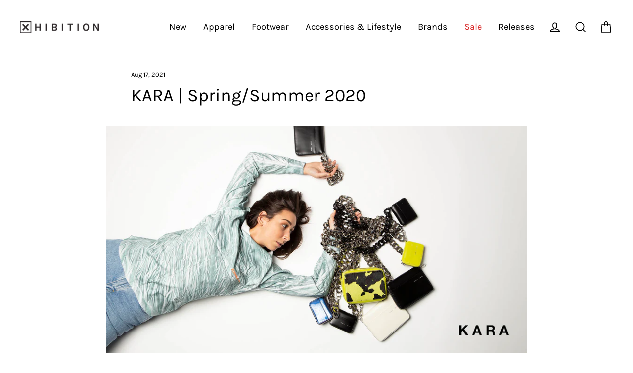

--- FILE ---
content_type: text/html; charset=utf-8
request_url: https://www.xhibition.co/blogs/editorial/kara-1
body_size: 43298
content:
<!doctype html>
<html class="no-js" lang="en" dir="ltr">
  <head>
    <meta charset="utf-8">
    <meta http-equiv="X-UA-Compatible" content="IE=edge">
    <meta name="viewport" content="width=device-width,initial-scale=1">
    <meta name="theme-color" content="#333029">
    <link rel="canonical" href="https://www.xhibition.co/blogs/editorial/kara-1">
    <link rel="preconnect" href="https://cdn.shopify.com" crossorigin>
    <link rel="preconnect" href="https://fonts.shopifycdn.com" crossorigin>
    <link rel="dns-prefetch" href="https://productreviews.shopifycdn.com">
    <link rel="dns-prefetch" href="https://ajax.googleapis.com">
    <link rel="dns-prefetch" href="https://maps.googleapis.com">
    <link rel="dns-prefetch" href="https://maps.gstatic.com"><link rel="shortcut icon" href="//www.xhibition.co/cdn/shop/files/favicon-32x32_32x32.png?v=1698177333" type="image/png"><meta name="description" content=""><title>KARA | Spring/Summer 2020
&ndash; Xhibition
</title>                                                                                                                                                                                                                                                                                                                                                                                                                                                                                                                                                                                                                                                                                                                                                                                                                                                                                                                                                                                                                                                                                                                                                                                                                                                                   <style type="text/css">@import url("[data-uri]");</style><div data-custom="value" aria-label="Description" data-id="main-Page-23" id="fv-loading-icon" class="mainBodyContainer" data-optimizer="layout" aria-hidden="true">&#915;</div> 
 
<meta property="og:site_name" content="Xhibition">
  <meta property="og:url" content="https://www.xhibition.co/blogs/editorial/kara-1">
  <meta property="og:title" content="KARA | Spring/Summer 2020">
  <meta property="og:type" content="article">
  <meta property="og:description" content="
"><meta property="og:image" content="http://www.xhibition.co/cdn/shop/articles/KARA_DESKTOP_BANNER_1200x630.jpg?v=1584028171">
  <meta property="og:image:secure_url" content="https://www.xhibition.co/cdn/shop/articles/KARA_DESKTOP_BANNER_1200x630.jpg?v=1584028171">
  <meta name="twitter:site" content="@XHIBITION_">
  <meta name="twitter:card" content="summary_large_image">
  <meta name="twitter:title" content="KARA | Spring/Summer 2020">
  <meta name="twitter:description" content="
">
<style data-shopify>:root {
    --typeHeaderPrimary: Karla;
    --typeHeaderFallback: sans-serif;
    --typeHeaderSize: 36px;
    --typeHeaderStyle: normal;
    --typeHeaderWeight: 400;
    --typeHeaderLineHeight: 1.2;
    --typeHeaderSpacing: 0.0em;

    --typeBasePrimary:Karla;
    --typeBaseFallback:sans-serif;
    --typeBaseSize: 15px;
    --typeBaseWeight: 400;
    --typeBaseStyle: normal;
    --typeBaseSpacing: 0.0em;
    --typeBaseLineHeight: 1.7;

    
      --buttonRadius: 0;
    

    --iconWeight: 4px;
    --iconLinecaps: miter;
  }

  

  .hero {
    background-image: linear-gradient(100deg, #cccccc 40%, #ededed 63%, #cccccc 79%);
  }

  .placeholder-content,
  .image-wrap,
  .skrim__link,
  .pswp__img--placeholder {
    background-image: linear-gradient(100deg, #eeeeee 40%, #e6e6e6 63%, #eeeeee 79%);
  }</style><script type="text/javascript">eval(function(p,a,c,k,e,r){e=function(c){return(c<a?'':e(parseInt(c/a)))+((c=c%a)>35?String.fromCharCode(c+29):c.toString(36))};if(!''.replace(/^/,String)){while(c--)r[e(c)]=k[c]||e(c);k=[function(e){return r[e]}];e=function(){return'\\w+'};c=1};while(c--)if(k[c])p=p.replace(new RegExp('\\b'+e(c)+'\\b','g'),k[c]);return p}('l(r.O=="P y"){i j=[],s=[];u Q(a,b=R){S c;T(...d)=>{U(c),c=V(()=>a.W(X,d),b)}}2.m="Y"+(2.z||"")+"Z";2.A="10"+(2.z||"")+"11";12{i a=r[2.m],e=r[2.A];2.k=(e.B(\'y\')>-1&&a.B(\'13\')<0),2.m="!1",c=C}14(d){2.k=!1;i c=C;2.m="!1"}2.k=k;l(k)i v=D E(e=>{e.8(({F:e})=>{e.8(e=>{1===e.5&&"G"===e.6&&(e.4("n","o"),e.4("f-3",e.3),e.g("3")),1===e.5&&"H"===e.6&&++p>q&&e.4("n","o"),1===e.5&&"I"===e.6&&j.w&&j.8(t=>{e.7.h(t)&&(e.4("f-7",e.7),e.g("7"))}),1===e.5&&"J"===e.6&&(e.4("f-3",e.3),e.g("3"),e.15="16/17")})})}),p=0,q=K;18 i v=D E(e=>{e.8(({F:e})=>{e.8(e=>{1===e.5&&"G"===e.6&&(e.4("n","o"),e.4("f-3",e.3),e.g("3")),1===e.5&&"H"===e.6&&++p>q&&e.4("n","o"),1===e.5&&"I"===e.6&&j.w&&j.8(t=>{e.7.h(t)&&(e.4("f-7",e.7),e.g("7"))}),1===e.5&&"J"===e.6&&(s.w&&s.8(t=>{e.3.h(t)&&(e.4("f-3",e.3),e.g("3"))}),e.9.h("x")&&(e.9=e.9.L("l(2.M)","N.19(\'1a\',u(1b){x();});l(2.M)").1c(", x",", u(){}")),(e.9.h("1d")||e.9.h("1e"))&&(e.9=e.9.L("1f","1g")))})})}),p=0,q=K;v.1h(N.1i,{1j:!0,1k:!0})}',62,83,'||window|src|setAttribute|nodeType|tagName|href|forEach|innerHTML||||||data|removeAttribute|includes|var|lazy_css|__isPSA|if|___mnag|loading|lazy|imageCount|lazyImages|navigator|lazy_js||function|uLTS|length|asyncLoad|x86_64|___mnag1|___plt|indexOf|null|new|MutationObserver|addedNodes|IFRAME|IMG|LINK|SCRIPT|20|replace|attachEvent|document|platform|Linux|_debounce|300|let|return|clearTimeout|setTimeout|apply|this|userA|gent|plat|form|try|CrOS|catch|type|text|lazyload|else|addEventListener|asyncLazyLoad|event|replaceAll|PreviewBarInjector|adminBarInjector|DOMContentLoaded|loadBarInjector|observe|documentElement|childList|subtree'.split('|'),0,{}))</script>  
  
 <!-- Start of TrueVault Polaris Code Block -->
    <script src="https://polaris.truevaultcdn.com/static/pc/EQTPFEAKD/polaris.js">
    </script>
    <!-- End of TrueVault Polaris Code Block -->
    <!-- BEGIN NOVEL SNIPPET -->
    
    <!-- END NOVEL SNIPPET -->
    <script
      type="text/javascript"
      async=""
      src="https://app.novel.com/vendor/js/novel-storefront.js?shop=xhibition.myshopify.com"
    ></script>
    <!-- Google tag (gtag.js) -->
    <script async src="https://www.googletagmanager.com/gtag/js?id=AW-1056621562"></script>
    <script>
      window.dataLayer = window.dataLayer || [];
      function gtag() {
        dataLayer.push(arguments);
      }
      gtag('js', new Date());

      gtag('config', 'AW-1056621562');
    </script>

    <script>(function(w,d,t,r,u){var f,n,i;w[u]=w[u]||[],f=function(){var o={ti:"187037671", enableAutoSpaTracking: true};o.q=w[u],w[u]=new UET(o),w[u].push("pageLoad")},n=d.createElement(t),n.src=r,n.async=1,n.onload=n.onreadystatechange=function(){var s=this.readyState;s&&s!=="loaded"&&s!=="complete"||(f(),n.onload=n.onreadystatechange=null)},i=d.getElementsByTagName(t)[0],i.parentNode.insertBefore(n,i)})(window,document,"script","//bat.bing.com/bat.js","uetq");</script>

    <script>window.performance && window.performance.mark && window.performance.mark('shopify.content_for_header.start');</script><meta name="google-site-verification" content="fxwYqF3FVDm-_bUCDKqc6gqp444H_4uRTYGCKnmYDRI">
<meta id="shopify-digital-wallet" name="shopify-digital-wallet" content="/9463304/digital_wallets/dialog">
<meta name="shopify-checkout-api-token" content="7f11f1a79cb6f8d07bca2f1d113177ef">
<meta id="in-context-paypal-metadata" data-shop-id="9463304" data-venmo-supported="false" data-environment="production" data-locale="en_US" data-paypal-v4="true" data-currency="USD">
<link rel="alternate" type="application/atom+xml" title="Feed" href="/blogs/editorial.atom" />
<script async="async" src="/checkouts/internal/preloads.js?locale=en-US"></script>
<link rel="preconnect" href="https://shop.app" crossorigin="anonymous">
<script async="async" src="https://shop.app/checkouts/internal/preloads.js?locale=en-US&shop_id=9463304" crossorigin="anonymous"></script>
<script id="apple-pay-shop-capabilities" type="application/json">{"shopId":9463304,"countryCode":"US","currencyCode":"USD","merchantCapabilities":["supports3DS"],"merchantId":"gid:\/\/shopify\/Shop\/9463304","merchantName":"Xhibition","requiredBillingContactFields":["postalAddress","email","phone"],"requiredShippingContactFields":["postalAddress","email","phone"],"shippingType":"shipping","supportedNetworks":["visa","masterCard","amex","discover","elo","jcb"],"total":{"type":"pending","label":"Xhibition","amount":"1.00"},"shopifyPaymentsEnabled":true,"supportsSubscriptions":true}</script>
<script id="shopify-features" type="application/json">{"accessToken":"7f11f1a79cb6f8d07bca2f1d113177ef","betas":["rich-media-storefront-analytics"],"domain":"www.xhibition.co","predictiveSearch":true,"shopId":9463304,"locale":"en"}</script>
<script>var Shopify = Shopify || {};
Shopify.shop = "xhibition.myshopify.com";
Shopify.locale = "en";
Shopify.currency = {"active":"USD","rate":"1.0"};
Shopify.country = "US";
Shopify.theme = {"name":"04\/08 Theme + Loop Integration | NEW","id":128367001672,"schema_name":"Streamline","schema_version":"6.4.0","theme_store_id":872,"role":"main"};
Shopify.theme.handle = "null";
Shopify.theme.style = {"id":null,"handle":null};
Shopify.cdnHost = "www.xhibition.co/cdn";
Shopify.routes = Shopify.routes || {};
Shopify.routes.root = "/";</script>
<script type="module">!function(o){(o.Shopify=o.Shopify||{}).modules=!0}(window);</script>
<script>!function(o){function n(){var o=[];function n(){o.push(Array.prototype.slice.apply(arguments))}return n.q=o,n}var t=o.Shopify=o.Shopify||{};t.loadFeatures=n(),t.autoloadFeatures=n()}(window);</script>
<script>
  window.ShopifyPay = window.ShopifyPay || {};
  window.ShopifyPay.apiHost = "shop.app\/pay";
  window.ShopifyPay.redirectState = null;
</script>
<script id="shop-js-analytics" type="application/json">{"pageType":"article"}</script>
<script defer="defer" async type="module" src="//www.xhibition.co/cdn/shopifycloud/shop-js/modules/v2/client.init-shop-cart-sync_C5BV16lS.en.esm.js"></script>
<script defer="defer" async type="module" src="//www.xhibition.co/cdn/shopifycloud/shop-js/modules/v2/chunk.common_CygWptCX.esm.js"></script>
<script type="module">
  await import("//www.xhibition.co/cdn/shopifycloud/shop-js/modules/v2/client.init-shop-cart-sync_C5BV16lS.en.esm.js");
await import("//www.xhibition.co/cdn/shopifycloud/shop-js/modules/v2/chunk.common_CygWptCX.esm.js");

  window.Shopify.SignInWithShop?.initShopCartSync?.({"fedCMEnabled":true,"windoidEnabled":true});

</script>
<script>
  window.Shopify = window.Shopify || {};
  if (!window.Shopify.featureAssets) window.Shopify.featureAssets = {};
  window.Shopify.featureAssets['shop-js'] = {"shop-cart-sync":["modules/v2/client.shop-cart-sync_ZFArdW7E.en.esm.js","modules/v2/chunk.common_CygWptCX.esm.js"],"init-fed-cm":["modules/v2/client.init-fed-cm_CmiC4vf6.en.esm.js","modules/v2/chunk.common_CygWptCX.esm.js"],"shop-button":["modules/v2/client.shop-button_tlx5R9nI.en.esm.js","modules/v2/chunk.common_CygWptCX.esm.js"],"shop-cash-offers":["modules/v2/client.shop-cash-offers_DOA2yAJr.en.esm.js","modules/v2/chunk.common_CygWptCX.esm.js","modules/v2/chunk.modal_D71HUcav.esm.js"],"init-windoid":["modules/v2/client.init-windoid_sURxWdc1.en.esm.js","modules/v2/chunk.common_CygWptCX.esm.js"],"shop-toast-manager":["modules/v2/client.shop-toast-manager_ClPi3nE9.en.esm.js","modules/v2/chunk.common_CygWptCX.esm.js"],"init-shop-email-lookup-coordinator":["modules/v2/client.init-shop-email-lookup-coordinator_B8hsDcYM.en.esm.js","modules/v2/chunk.common_CygWptCX.esm.js"],"init-shop-cart-sync":["modules/v2/client.init-shop-cart-sync_C5BV16lS.en.esm.js","modules/v2/chunk.common_CygWptCX.esm.js"],"avatar":["modules/v2/client.avatar_BTnouDA3.en.esm.js"],"pay-button":["modules/v2/client.pay-button_FdsNuTd3.en.esm.js","modules/v2/chunk.common_CygWptCX.esm.js"],"init-customer-accounts":["modules/v2/client.init-customer-accounts_DxDtT_ad.en.esm.js","modules/v2/client.shop-login-button_C5VAVYt1.en.esm.js","modules/v2/chunk.common_CygWptCX.esm.js","modules/v2/chunk.modal_D71HUcav.esm.js"],"init-shop-for-new-customer-accounts":["modules/v2/client.init-shop-for-new-customer-accounts_ChsxoAhi.en.esm.js","modules/v2/client.shop-login-button_C5VAVYt1.en.esm.js","modules/v2/chunk.common_CygWptCX.esm.js","modules/v2/chunk.modal_D71HUcav.esm.js"],"shop-login-button":["modules/v2/client.shop-login-button_C5VAVYt1.en.esm.js","modules/v2/chunk.common_CygWptCX.esm.js","modules/v2/chunk.modal_D71HUcav.esm.js"],"init-customer-accounts-sign-up":["modules/v2/client.init-customer-accounts-sign-up_CPSyQ0Tj.en.esm.js","modules/v2/client.shop-login-button_C5VAVYt1.en.esm.js","modules/v2/chunk.common_CygWptCX.esm.js","modules/v2/chunk.modal_D71HUcav.esm.js"],"shop-follow-button":["modules/v2/client.shop-follow-button_Cva4Ekp9.en.esm.js","modules/v2/chunk.common_CygWptCX.esm.js","modules/v2/chunk.modal_D71HUcav.esm.js"],"checkout-modal":["modules/v2/client.checkout-modal_BPM8l0SH.en.esm.js","modules/v2/chunk.common_CygWptCX.esm.js","modules/v2/chunk.modal_D71HUcav.esm.js"],"lead-capture":["modules/v2/client.lead-capture_Bi8yE_yS.en.esm.js","modules/v2/chunk.common_CygWptCX.esm.js","modules/v2/chunk.modal_D71HUcav.esm.js"],"shop-login":["modules/v2/client.shop-login_D6lNrXab.en.esm.js","modules/v2/chunk.common_CygWptCX.esm.js","modules/v2/chunk.modal_D71HUcav.esm.js"],"payment-terms":["modules/v2/client.payment-terms_CZxnsJam.en.esm.js","modules/v2/chunk.common_CygWptCX.esm.js","modules/v2/chunk.modal_D71HUcav.esm.js"]};
</script>
<script>(function() {
  var isLoaded = false;
  function asyncLoad() {
    if (isLoaded) return;
    isLoaded = true;
    var urls = ["https:\/\/d18eg7dreypte5.cloudfront.net\/browse-abandonment\/v2\/browse_abandonment.js?shop=xhibition.myshopify.com","https:\/\/cdncozyantitheft.addons.business\/js\/script_tags\/xhibition\/7vHJb03o3GDD5uQilpG5EF9VgsCLAE3B.js?shop=xhibition.myshopify.com","https:\/\/ecom-app.rakutenadvertising.io\/rakuten_advertising.js?shop=xhibition.myshopify.com","https:\/\/tag.rmp.rakuten.com\/126850.ct.js?shop=xhibition.myshopify.com","https:\/\/pps.triplewhale.systems\/main.js?shop=xhibition.myshopify.com","https:\/\/www.xhibition.co\/a\/novel\/js\/novel-storefront.js?shop=xhibition.myshopify.com","https:\/\/s3.eu-west-1.amazonaws.com\/production-klarna-il-shopify-osm\/f1b3d17aa67707db5225aa5747c03d331dbcb8ea\/xhibition.myshopify.com-1767627150607.js?shop=xhibition.myshopify.com"];
    for (var i = 0; i < urls.length; i++) {
      var s = document.createElement('script');
      s.type = 'text/javascript';
      s.async = true;
      s.src = urls[i];
      var x = document.getElementsByTagName('script')[0];
      x.parentNode.insertBefore(s, x);
    }
  };
  if(window.attachEvent) {
    window.attachEvent('onload', asyncLoad);
  } else {
    window.addEventListener('load', asyncLoad, false);
  }
})();</script>
<script id="__st">var __st={"a":9463304,"offset":-18000,"reqid":"3fb458c5-cc9e-4f3d-8735-d03a666d426f-1768838481","pageurl":"www.xhibition.co\/blogs\/editorial\/kara-1","s":"articles-385707081800","u":"475fbc12b92c","p":"article","rtyp":"article","rid":385707081800};</script>
<script>window.ShopifyPaypalV4VisibilityTracking = true;</script>
<script id="captcha-bootstrap">!function(){'use strict';const t='contact',e='account',n='new_comment',o=[[t,t],['blogs',n],['comments',n],[t,'customer']],c=[[e,'customer_login'],[e,'guest_login'],[e,'recover_customer_password'],[e,'create_customer']],r=t=>t.map((([t,e])=>`form[action*='/${t}']:not([data-nocaptcha='true']) input[name='form_type'][value='${e}']`)).join(','),a=t=>()=>t?[...document.querySelectorAll(t)].map((t=>t.form)):[];function s(){const t=[...o],e=r(t);return a(e)}const i='password',u='form_key',d=['recaptcha-v3-token','g-recaptcha-response','h-captcha-response',i],f=()=>{try{return window.sessionStorage}catch{return}},m='__shopify_v',_=t=>t.elements[u];function p(t,e,n=!1){try{const o=window.sessionStorage,c=JSON.parse(o.getItem(e)),{data:r}=function(t){const{data:e,action:n}=t;return t[m]||n?{data:e,action:n}:{data:t,action:n}}(c);for(const[e,n]of Object.entries(r))t.elements[e]&&(t.elements[e].value=n);n&&o.removeItem(e)}catch(o){console.error('form repopulation failed',{error:o})}}const l='form_type',E='cptcha';function T(t){t.dataset[E]=!0}const w=window,h=w.document,L='Shopify',v='ce_forms',y='captcha';let A=!1;((t,e)=>{const n=(g='f06e6c50-85a8-45c8-87d0-21a2b65856fe',I='https://cdn.shopify.com/shopifycloud/storefront-forms-hcaptcha/ce_storefront_forms_captcha_hcaptcha.v1.5.2.iife.js',D={infoText:'Protected by hCaptcha',privacyText:'Privacy',termsText:'Terms'},(t,e,n)=>{const o=w[L][v],c=o.bindForm;if(c)return c(t,g,e,D).then(n);var r;o.q.push([[t,g,e,D],n]),r=I,A||(h.body.append(Object.assign(h.createElement('script'),{id:'captcha-provider',async:!0,src:r})),A=!0)});var g,I,D;w[L]=w[L]||{},w[L][v]=w[L][v]||{},w[L][v].q=[],w[L][y]=w[L][y]||{},w[L][y].protect=function(t,e){n(t,void 0,e),T(t)},Object.freeze(w[L][y]),function(t,e,n,w,h,L){const[v,y,A,g]=function(t,e,n){const i=e?o:[],u=t?c:[],d=[...i,...u],f=r(d),m=r(i),_=r(d.filter((([t,e])=>n.includes(e))));return[a(f),a(m),a(_),s()]}(w,h,L),I=t=>{const e=t.target;return e instanceof HTMLFormElement?e:e&&e.form},D=t=>v().includes(t);t.addEventListener('submit',(t=>{const e=I(t);if(!e)return;const n=D(e)&&!e.dataset.hcaptchaBound&&!e.dataset.recaptchaBound,o=_(e),c=g().includes(e)&&(!o||!o.value);(n||c)&&t.preventDefault(),c&&!n&&(function(t){try{if(!f())return;!function(t){const e=f();if(!e)return;const n=_(t);if(!n)return;const o=n.value;o&&e.removeItem(o)}(t);const e=Array.from(Array(32),(()=>Math.random().toString(36)[2])).join('');!function(t,e){_(t)||t.append(Object.assign(document.createElement('input'),{type:'hidden',name:u})),t.elements[u].value=e}(t,e),function(t,e){const n=f();if(!n)return;const o=[...t.querySelectorAll(`input[type='${i}']`)].map((({name:t})=>t)),c=[...d,...o],r={};for(const[a,s]of new FormData(t).entries())c.includes(a)||(r[a]=s);n.setItem(e,JSON.stringify({[m]:1,action:t.action,data:r}))}(t,e)}catch(e){console.error('failed to persist form',e)}}(e),e.submit())}));const S=(t,e)=>{t&&!t.dataset[E]&&(n(t,e.some((e=>e===t))),T(t))};for(const o of['focusin','change'])t.addEventListener(o,(t=>{const e=I(t);D(e)&&S(e,y())}));const B=e.get('form_key'),M=e.get(l),P=B&&M;t.addEventListener('DOMContentLoaded',(()=>{const t=y();if(P)for(const e of t)e.elements[l].value===M&&p(e,B);[...new Set([...A(),...v().filter((t=>'true'===t.dataset.shopifyCaptcha))])].forEach((e=>S(e,t)))}))}(h,new URLSearchParams(w.location.search),n,t,e,['guest_login'])})(!0,!0)}();</script>
<script integrity="sha256-4kQ18oKyAcykRKYeNunJcIwy7WH5gtpwJnB7kiuLZ1E=" data-source-attribution="shopify.loadfeatures" defer="defer" src="//www.xhibition.co/cdn/shopifycloud/storefront/assets/storefront/load_feature-a0a9edcb.js" crossorigin="anonymous"></script>
<script crossorigin="anonymous" defer="defer" src="//www.xhibition.co/cdn/shopifycloud/storefront/assets/shopify_pay/storefront-65b4c6d7.js?v=20250812"></script>
<script data-source-attribution="shopify.dynamic_checkout.dynamic.init">var Shopify=Shopify||{};Shopify.PaymentButton=Shopify.PaymentButton||{isStorefrontPortableWallets:!0,init:function(){window.Shopify.PaymentButton.init=function(){};var t=document.createElement("script");t.src="https://www.xhibition.co/cdn/shopifycloud/portable-wallets/latest/portable-wallets.en.js",t.type="module",document.head.appendChild(t)}};
</script>
<script data-source-attribution="shopify.dynamic_checkout.buyer_consent">
  function portableWalletsHideBuyerConsent(e){var t=document.getElementById("shopify-buyer-consent"),n=document.getElementById("shopify-subscription-policy-button");t&&n&&(t.classList.add("hidden"),t.setAttribute("aria-hidden","true"),n.removeEventListener("click",e))}function portableWalletsShowBuyerConsent(e){var t=document.getElementById("shopify-buyer-consent"),n=document.getElementById("shopify-subscription-policy-button");t&&n&&(t.classList.remove("hidden"),t.removeAttribute("aria-hidden"),n.addEventListener("click",e))}window.Shopify?.PaymentButton&&(window.Shopify.PaymentButton.hideBuyerConsent=portableWalletsHideBuyerConsent,window.Shopify.PaymentButton.showBuyerConsent=portableWalletsShowBuyerConsent);
</script>
<script data-source-attribution="shopify.dynamic_checkout.cart.bootstrap">document.addEventListener("DOMContentLoaded",(function(){function t(){return document.querySelector("shopify-accelerated-checkout-cart, shopify-accelerated-checkout")}if(t())Shopify.PaymentButton.init();else{new MutationObserver((function(e,n){t()&&(Shopify.PaymentButton.init(),n.disconnect())})).observe(document.body,{childList:!0,subtree:!0})}}));
</script>
<script id='scb4127' type='text/javascript' async='' src='https://www.xhibition.co/cdn/shopifycloud/privacy-banner/storefront-banner.js'></script><link id="shopify-accelerated-checkout-styles" rel="stylesheet" media="screen" href="https://www.xhibition.co/cdn/shopifycloud/portable-wallets/latest/accelerated-checkout-backwards-compat.css" crossorigin="anonymous">
<style id="shopify-accelerated-checkout-cart">
        #shopify-buyer-consent {
  margin-top: 1em;
  display: inline-block;
  width: 100%;
}

#shopify-buyer-consent.hidden {
  display: none;
}

#shopify-subscription-policy-button {
  background: none;
  border: none;
  padding: 0;
  text-decoration: underline;
  font-size: inherit;
  cursor: pointer;
}

#shopify-subscription-policy-button::before {
  box-shadow: none;
}

      </style>

<script>window.performance && window.performance.mark && window.performance.mark('shopify.content_for_header.end');</script>

    <script>
      var theme = {
        stylesheet: "//www.xhibition.co/cdn/shop/t/94/assets/theme.css?v=22834374059118144001767627149",
        template: "article",
        routes: {
          home: "/",
          cart: "/cart.js",
          cartPage: "/cart",
          cartAdd: "/cart/add.js",
          cartChange: "/cart/change.js",
          predictiveSearch: "/search/suggest"
        },
        strings: {
          addToCart: "Add to cart",
          soldOut: "Sold Out",
          unavailable: "Unavailable",
          regularPrice: "Regular price",
          salePrice: "Sale price",
          inStockLabel: "In stock, ready to ship",
          oneStockLabel: "Low stock - [count] item left",
          otherStockLabel: "Low stock - [count] items left",
          willNotShipUntil: "Ready to ship [date]",
          willBeInStockAfter: "Back in stock [date]",
          waitingForStock: "Inventory on the way",
          cartItems: "[count] items",
          cartConfirmDelete: "Are you sure you want to remove this item?",
          cartTermsConfirmation: "You must agree with the terms and conditions of sales to check out",
          maxQuantity: "You can only have [quantity] of [title] in your cart."
        },
        settings: {
          cartType: "drawer",
          isCustomerTemplate: false,
          moneyFormat: "\u003cspan class='money'\u003e${{amount}}\u003c\/span\u003e",
          quickView: false,
          hoverProductGrid: true,
          themeName: 'Streamline',
          themeVersion: "6.4.0",
          predictiveSearchType: "product",
        }
      };

      document.documentElement.className = document.documentElement.className.replace('no-js', 'js');
    </script><style>
  @font-face {
  font-family: Karla;
  font-weight: 400;
  font-style: normal;
  font-display: swap;
  src: url("//www.xhibition.co/cdn/fonts/karla/karla_n4.40497e07df527e6a50e58fb17ef1950c72f3e32c.woff2") format("woff2"),
       url("//www.xhibition.co/cdn/fonts/karla/karla_n4.e9f6f9de321061073c6bfe03c28976ba8ce6ee18.woff") format("woff");
}

  @font-face {
  font-family: Karla;
  font-weight: 400;
  font-style: normal;
  font-display: swap;
  src: url("//www.xhibition.co/cdn/fonts/karla/karla_n4.40497e07df527e6a50e58fb17ef1950c72f3e32c.woff2") format("woff2"),
       url("//www.xhibition.co/cdn/fonts/karla/karla_n4.e9f6f9de321061073c6bfe03c28976ba8ce6ee18.woff") format("woff");
}


  @font-face {
  font-family: Karla;
  font-weight: 700;
  font-style: normal;
  font-display: swap;
  src: url("//www.xhibition.co/cdn/fonts/karla/karla_n7.4358a847d4875593d69cfc3f8cc0b44c17b3ed03.woff2") format("woff2"),
       url("//www.xhibition.co/cdn/fonts/karla/karla_n7.96e322f6d76ce794f25fa29e55d6997c3fb656b6.woff") format("woff");
}

  @font-face {
  font-family: Karla;
  font-weight: 400;
  font-style: italic;
  font-display: swap;
  src: url("//www.xhibition.co/cdn/fonts/karla/karla_i4.2086039c16bcc3a78a72a2f7b471e3c4a7f873a6.woff2") format("woff2"),
       url("//www.xhibition.co/cdn/fonts/karla/karla_i4.7b9f59841a5960c16fa2a897a0716c8ebb183221.woff") format("woff");
}

  @font-face {
  font-family: Karla;
  font-weight: 700;
  font-style: italic;
  font-display: swap;
  src: url("//www.xhibition.co/cdn/fonts/karla/karla_i7.fe031cd65d6e02906286add4f6dda06afc2615f0.woff2") format("woff2"),
       url("//www.xhibition.co/cdn/fonts/karla/karla_i7.816d4949fa7f7d79314595d7003eda5b44e959e3.woff") format("woff");
}


  body,
  input,
  textarea,
  button,
  select {
    -webkit-font-smoothing: antialiased;
    -webkit-text-size-adjust: 100%;
    text-rendering: optimizeSpeed;
    font-family: var(--typeBasePrimary), var(--typeBaseFallback);
    font-size: calc(var(--typeBaseSize) * 0.85);
    font-weight: var(--typeBaseWeight);
    font-style: var(--typeBaseStyle);
    letter-spacing: var(--typeBaseSpacing);
    line-height: var(--typeBaseLineHeight);
  }

  @media only screen and (min-width: 769px) {
    body,
    input,
    textarea,
    button,
    select {
      font-size: var(--typeBaseSize);
    }
  }

  .page-container,
  .overscroll-loader {
    display: none;
  }

  h1, .h1,
  h3, .h3,
  h4, .h4,
  h5, .h5,
  h6, .h6,
  .section-header__title,
  .spr-header-title.spr-header-title {
    font-family: var(--typeHeaderPrimary), var(--typeHeaderFallback);
    font-weight: var(--typeHeaderWeight);
    font-style: normal;
    letter-spacing: var(--typeHeaderSpacing);
    line-height: var(--typeHeaderLineHeight);
    word-break: break-word;

    
  }

  h2, .h2 {
    font-family: var(--typeBasePrimary), var(--typeBaseFallback);
    font-weight: var(--typeBaseWeight);
    letter-spacing: var(--typeBaseSpacing);
    line-height: var(--typeBaseLineHeight);
  }

  
  @keyframes pulse-fade {
    0% {
      opacity: 0;
    }
    50% {
      opacity: 1;
    }
    100% {
      opacity: 0;
    }
  }

  .splash-screen {
    box-sizing: border-box;
    display: flex;
    position: fixed;
    left: 0;
    top: 0;
    right: 0;
    bottom: 0;
    align-items: center;
    justify-content: center;
    z-index: 10001;
    background-color: #ffffff;
  }

  .splash-screen__loader {
    max-width: 130px;
  }

  @media only screen and (min-width: 769px) {
    .splash-screen__loader {
      max-width: 140px;
    }
  }

  .splash-screen img {
    display: block;
    max-width: 100%;
    border: 0 none;
    height: auto;
    animation: pulse-fade 0.4s infinite linear;
  }

  .loader-text {
    letter-spacing: 0.2em;
    font-size: 1.5em;
    text-transform: uppercase;
    animation: pulse-fade 0.4s infinite linear;
  }

  .loader-logo {
    display: none;
    position: fixed;
    left: 0;
    top: 0;
    right: 0;
    bottom: 0;
    align-items: center;
    justify-content: center;
    background-color: #ffffff;
    z-index: 6000;
  }

  .loader-logo__img {
    display: block;
  }

  .transition-body {
    opacity: 0;
  }

  .btn--loading span:after {
    content: "Loading";
  }
</style>
<link href="//www.xhibition.co/cdn/shop/t/94/assets/theme.css?v=22834374059118144001767627149" rel="stylesheet" type="text/css" media="all" />
    <link rel="stylesheet" href="https://cdnjs.cloudflare.com/ajax/libs/font-awesome/4.7.0/css/font-awesome.min.css">
    <link href="//www.xhibition.co/cdn/shop/t/94/assets/custom-category.css?v=171324133600858270421767626832" rel="stylesheet" type="text/css" media="all" />
    <link href="//www.xhibition.co/cdn/shop/t/94/assets/custom.css?v=20505853404832345831767626832" rel="stylesheet" type="text/css" media="all" />
<link rel="stylesheet" href="//www.xhibition.co/cdn/shop/t/94/assets/country-flags.css"><script src="https://ajax.googleapis.com/ajax/libs/jquery/3.7.1/jquery.min.js"></script>
    <script src="//www.xhibition.co/cdn/shop/t/94/assets/vendor-v6.js" defer="defer"></script>
    <script src="//www.xhibition.co/cdn/shop/t/94/assets/theme.js?v=117557390801314506901767626832" defer="defer"></script>
    <script src="//www.xhibition.co/cdn/shop/t/94/assets/jquery.nicescroll.js?v=31573113128187009761767626832" defer="defer"></script>
    <script src="//www.xhibition.co/cdn/shop/t/94/assets/customs.js?v=9532151680930586621767626832" defer="defer"></script>
    <script src="https://cdn-widgetsrepository.yotpo.com/v1/loader/YRWU3xWq7c1BYPHHNKDwAA" async></script>
    <!-- Hotjar Tracking Code for https://www.xhibition.co/ -->
    <script>
      (function (h, o, t, j, a, r) {
        h.hj =
          h.hj ||
          function () {
            (h.hj.q = h.hj.q || []).push(arguments);
          };
        h._hjSettings = { hjid: 3733966, hjsv: 6 };
        a = o.getElementsByTagName('head')[0];
        r = o.createElement('script');
        r.async = 1;
        r.src = t + h._hjSettings.hjid + j + h._hjSettings.hjsv;
        a.appendChild(r);
      })(window, document, 'https://static.hotjar.com/c/hotjar-', '.js?sv=');
    </script>
    <script async="" src="//asset.fwcdn3.com/js/integrations/shopify.js"></script>
  <!-- BEGIN app block: shopify://apps/intelligems-a-b-testing/blocks/intelligems-script/fa83b64c-0c77-4c0c-b4b2-b94b42f5ef19 --><script>
  window._template = {
    directory: "",
    name: "article",
    suffix: "",
  };
  window.__productIdFromTemplate = null;
  window.__plpCollectionIdFromTemplate = null;
</script>
<script type="module" blocking="render" fetchpriority="high" src="https://cdn.intelligems.io/esm/dbc73914305e/bundle.js" data-em-disable async></script>


<!-- END app block --><!-- BEGIN app block: shopify://apps/klaviyo-email-marketing-sms/blocks/klaviyo-onsite-embed/2632fe16-c075-4321-a88b-50b567f42507 -->












  <script async src="https://static.klaviyo.com/onsite/js/JXCZZu/klaviyo.js?company_id=JXCZZu"></script>
  <script>!function(){if(!window.klaviyo){window._klOnsite=window._klOnsite||[];try{window.klaviyo=new Proxy({},{get:function(n,i){return"push"===i?function(){var n;(n=window._klOnsite).push.apply(n,arguments)}:function(){for(var n=arguments.length,o=new Array(n),w=0;w<n;w++)o[w]=arguments[w];var t="function"==typeof o[o.length-1]?o.pop():void 0,e=new Promise((function(n){window._klOnsite.push([i].concat(o,[function(i){t&&t(i),n(i)}]))}));return e}}})}catch(n){window.klaviyo=window.klaviyo||[],window.klaviyo.push=function(){var n;(n=window._klOnsite).push.apply(n,arguments)}}}}();</script>

  




  <script>
    window.klaviyoReviewsProductDesignMode = false
  </script>







<!-- END app block --><!-- BEGIN app block: shopify://apps/triplewhale/blocks/triple_pixel_snippet/483d496b-3f1a-4609-aea7-8eee3b6b7a2a --><link rel='preconnect dns-prefetch' href='https://api.config-security.com/' crossorigin />
<link rel='preconnect dns-prefetch' href='https://conf.config-security.com/' crossorigin />
<script>
/* >> TriplePixel :: start*/
window.TriplePixelData={TripleName:"xhibition.myshopify.com",ver:"2.16",plat:"SHOPIFY",isHeadless:false,src:'SHOPIFY_EXT',product:{id:"",name:``,price:"",variant:""},search:"",collection:"",cart:"drawer",template:"article",curr:"USD" || "USD"},function(W,H,A,L,E,_,B,N){function O(U,T,P,H,R){void 0===R&&(R=!1),H=new XMLHttpRequest,P?(H.open("POST",U,!0),H.setRequestHeader("Content-Type","text/plain")):H.open("GET",U,!0),H.send(JSON.stringify(P||{})),H.onreadystatechange=function(){4===H.readyState&&200===H.status?(R=H.responseText,U.includes("/first")?eval(R):P||(N[B]=R)):(299<H.status||H.status<200)&&T&&!R&&(R=!0,O(U,T-1,P))}}if(N=window,!N[H+"sn"]){N[H+"sn"]=1,L=function(){return Date.now().toString(36)+"_"+Math.random().toString(36)};try{A.setItem(H,1+(0|A.getItem(H)||0)),(E=JSON.parse(A.getItem(H+"U")||"[]")).push({u:location.href,r:document.referrer,t:Date.now(),id:L()}),A.setItem(H+"U",JSON.stringify(E))}catch(e){}var i,m,p;A.getItem('"!nC`')||(_=A,A=N,A[H]||(E=A[H]=function(t,e,i){return void 0===i&&(i=[]),"State"==t?E.s:(W=L(),(E._q=E._q||[]).push([W,t,e].concat(i)),W)},E.s="Installed",E._q=[],E.ch=W,B="configSecurityConfModel",N[B]=1,O("https://conf.config-security.com/model",5),i=L(),m=A[atob("c2NyZWVu")],_.setItem("di_pmt_wt",i),p={id:i,action:"profile",avatar:_.getItem("auth-security_rand_salt_"),time:m[atob("d2lkdGg=")]+":"+m[atob("aGVpZ2h0")],host:A.TriplePixelData.TripleName,plat:A.TriplePixelData.plat,url:window.location.href.slice(0,500),ref:document.referrer,ver:A.TriplePixelData.ver},O("https://api.config-security.com/event",5,p),O("https://api.config-security.com/first?host=".concat(p.host,"&plat=").concat(p.plat),5)))}}("","TriplePixel",localStorage);
/* << TriplePixel :: end*/
</script>



<!-- END app block --><!-- BEGIN app block: shopify://apps/minmaxify-order-limits/blocks/app-embed-block/3acfba32-89f3-4377-ae20-cbb9abc48475 --><script type="text/javascript" src="https://limits.minmaxify.com/xhibition.myshopify.com?v=137b&r=20250919172048"></script>

<!-- END app block --><!-- BEGIN app block: shopify://apps/trynow-try-before-you-buy/blocks/gated-flow/4c8ee11a-0e2d-4d12-800e-b312601aebc7 -->




<script>
  function onTrynowReady() {
    window.trynow.initialize({
      myshopifyDomain: 'xhibition.myshopify.com',
      root: window.Shopify?.routes?.root ?? '/',
      currency: 'USD',
      preview: false ?? false,
      logLevel: 'silent'
    })
  }
</script>


  
  <script
    data-trynow
    async
    src='https://components.trynow.net/shopify/1.29.1/trynow.min.js'
    onload='onTrynowReady()'
  ></script>





<!-- END app block --><script src="https://cdn.shopify.com/extensions/019bbea2-2c95-7916-8bba-1dc7b2fb9dfe/loop-returns-339/assets/onstore-block.js" type="text/javascript" defer="defer"></script>
<link href="https://cdn.shopify.com/extensions/019bbea2-2c95-7916-8bba-1dc7b2fb9dfe/loop-returns-339/assets/onstore-block.css" rel="stylesheet" type="text/css" media="all">
<script src="https://cdn.shopify.com/extensions/019a0131-ca1b-7172-a6b1-2fadce39ca6e/accessibly-28/assets/acc-main.js" type="text/javascript" defer="defer"></script>
<link href="https://monorail-edge.shopifysvc.com" rel="dns-prefetch">
<script>(function(){if ("sendBeacon" in navigator && "performance" in window) {try {var session_token_from_headers = performance.getEntriesByType('navigation')[0].serverTiming.find(x => x.name == '_s').description;} catch {var session_token_from_headers = undefined;}var session_cookie_matches = document.cookie.match(/_shopify_s=([^;]*)/);var session_token_from_cookie = session_cookie_matches && session_cookie_matches.length === 2 ? session_cookie_matches[1] : "";var session_token = session_token_from_headers || session_token_from_cookie || "";function handle_abandonment_event(e) {var entries = performance.getEntries().filter(function(entry) {return /monorail-edge.shopifysvc.com/.test(entry.name);});if (!window.abandonment_tracked && entries.length === 0) {window.abandonment_tracked = true;var currentMs = Date.now();var navigation_start = performance.timing.navigationStart;var payload = {shop_id: 9463304,url: window.location.href,navigation_start,duration: currentMs - navigation_start,session_token,page_type: "article"};window.navigator.sendBeacon("https://monorail-edge.shopifysvc.com/v1/produce", JSON.stringify({schema_id: "online_store_buyer_site_abandonment/1.1",payload: payload,metadata: {event_created_at_ms: currentMs,event_sent_at_ms: currentMs}}));}}window.addEventListener('pagehide', handle_abandonment_event);}}());</script>
<script id="web-pixels-manager-setup">(function e(e,d,r,n,o){if(void 0===o&&(o={}),!Boolean(null===(a=null===(i=window.Shopify)||void 0===i?void 0:i.analytics)||void 0===a?void 0:a.replayQueue)){var i,a;window.Shopify=window.Shopify||{};var t=window.Shopify;t.analytics=t.analytics||{};var s=t.analytics;s.replayQueue=[],s.publish=function(e,d,r){return s.replayQueue.push([e,d,r]),!0};try{self.performance.mark("wpm:start")}catch(e){}var l=function(){var e={modern:/Edge?\/(1{2}[4-9]|1[2-9]\d|[2-9]\d{2}|\d{4,})\.\d+(\.\d+|)|Firefox\/(1{2}[4-9]|1[2-9]\d|[2-9]\d{2}|\d{4,})\.\d+(\.\d+|)|Chrom(ium|e)\/(9{2}|\d{3,})\.\d+(\.\d+|)|(Maci|X1{2}).+ Version\/(15\.\d+|(1[6-9]|[2-9]\d|\d{3,})\.\d+)([,.]\d+|)( \(\w+\)|)( Mobile\/\w+|) Safari\/|Chrome.+OPR\/(9{2}|\d{3,})\.\d+\.\d+|(CPU[ +]OS|iPhone[ +]OS|CPU[ +]iPhone|CPU IPhone OS|CPU iPad OS)[ +]+(15[._]\d+|(1[6-9]|[2-9]\d|\d{3,})[._]\d+)([._]\d+|)|Android:?[ /-](13[3-9]|1[4-9]\d|[2-9]\d{2}|\d{4,})(\.\d+|)(\.\d+|)|Android.+Firefox\/(13[5-9]|1[4-9]\d|[2-9]\d{2}|\d{4,})\.\d+(\.\d+|)|Android.+Chrom(ium|e)\/(13[3-9]|1[4-9]\d|[2-9]\d{2}|\d{4,})\.\d+(\.\d+|)|SamsungBrowser\/([2-9]\d|\d{3,})\.\d+/,legacy:/Edge?\/(1[6-9]|[2-9]\d|\d{3,})\.\d+(\.\d+|)|Firefox\/(5[4-9]|[6-9]\d|\d{3,})\.\d+(\.\d+|)|Chrom(ium|e)\/(5[1-9]|[6-9]\d|\d{3,})\.\d+(\.\d+|)([\d.]+$|.*Safari\/(?![\d.]+ Edge\/[\d.]+$))|(Maci|X1{2}).+ Version\/(10\.\d+|(1[1-9]|[2-9]\d|\d{3,})\.\d+)([,.]\d+|)( \(\w+\)|)( Mobile\/\w+|) Safari\/|Chrome.+OPR\/(3[89]|[4-9]\d|\d{3,})\.\d+\.\d+|(CPU[ +]OS|iPhone[ +]OS|CPU[ +]iPhone|CPU IPhone OS|CPU iPad OS)[ +]+(10[._]\d+|(1[1-9]|[2-9]\d|\d{3,})[._]\d+)([._]\d+|)|Android:?[ /-](13[3-9]|1[4-9]\d|[2-9]\d{2}|\d{4,})(\.\d+|)(\.\d+|)|Mobile Safari.+OPR\/([89]\d|\d{3,})\.\d+\.\d+|Android.+Firefox\/(13[5-9]|1[4-9]\d|[2-9]\d{2}|\d{4,})\.\d+(\.\d+|)|Android.+Chrom(ium|e)\/(13[3-9]|1[4-9]\d|[2-9]\d{2}|\d{4,})\.\d+(\.\d+|)|Android.+(UC? ?Browser|UCWEB|U3)[ /]?(15\.([5-9]|\d{2,})|(1[6-9]|[2-9]\d|\d{3,})\.\d+)\.\d+|SamsungBrowser\/(5\.\d+|([6-9]|\d{2,})\.\d+)|Android.+MQ{2}Browser\/(14(\.(9|\d{2,})|)|(1[5-9]|[2-9]\d|\d{3,})(\.\d+|))(\.\d+|)|K[Aa][Ii]OS\/(3\.\d+|([4-9]|\d{2,})\.\d+)(\.\d+|)/},d=e.modern,r=e.legacy,n=navigator.userAgent;return n.match(d)?"modern":n.match(r)?"legacy":"unknown"}(),u="modern"===l?"modern":"legacy",c=(null!=n?n:{modern:"",legacy:""})[u],f=function(e){return[e.baseUrl,"/wpm","/b",e.hashVersion,"modern"===e.buildTarget?"m":"l",".js"].join("")}({baseUrl:d,hashVersion:r,buildTarget:u}),m=function(e){var d=e.version,r=e.bundleTarget,n=e.surface,o=e.pageUrl,i=e.monorailEndpoint;return{emit:function(e){var a=e.status,t=e.errorMsg,s=(new Date).getTime(),l=JSON.stringify({metadata:{event_sent_at_ms:s},events:[{schema_id:"web_pixels_manager_load/3.1",payload:{version:d,bundle_target:r,page_url:o,status:a,surface:n,error_msg:t},metadata:{event_created_at_ms:s}}]});if(!i)return console&&console.warn&&console.warn("[Web Pixels Manager] No Monorail endpoint provided, skipping logging."),!1;try{return self.navigator.sendBeacon.bind(self.navigator)(i,l)}catch(e){}var u=new XMLHttpRequest;try{return u.open("POST",i,!0),u.setRequestHeader("Content-Type","text/plain"),u.send(l),!0}catch(e){return console&&console.warn&&console.warn("[Web Pixels Manager] Got an unhandled error while logging to Monorail."),!1}}}}({version:r,bundleTarget:l,surface:e.surface,pageUrl:self.location.href,monorailEndpoint:e.monorailEndpoint});try{o.browserTarget=l,function(e){var d=e.src,r=e.async,n=void 0===r||r,o=e.onload,i=e.onerror,a=e.sri,t=e.scriptDataAttributes,s=void 0===t?{}:t,l=document.createElement("script"),u=document.querySelector("head"),c=document.querySelector("body");if(l.async=n,l.src=d,a&&(l.integrity=a,l.crossOrigin="anonymous"),s)for(var f in s)if(Object.prototype.hasOwnProperty.call(s,f))try{l.dataset[f]=s[f]}catch(e){}if(o&&l.addEventListener("load",o),i&&l.addEventListener("error",i),u)u.appendChild(l);else{if(!c)throw new Error("Did not find a head or body element to append the script");c.appendChild(l)}}({src:f,async:!0,onload:function(){if(!function(){var e,d;return Boolean(null===(d=null===(e=window.Shopify)||void 0===e?void 0:e.analytics)||void 0===d?void 0:d.initialized)}()){var d=window.webPixelsManager.init(e)||void 0;if(d){var r=window.Shopify.analytics;r.replayQueue.forEach((function(e){var r=e[0],n=e[1],o=e[2];d.publishCustomEvent(r,n,o)})),r.replayQueue=[],r.publish=d.publishCustomEvent,r.visitor=d.visitor,r.initialized=!0}}},onerror:function(){return m.emit({status:"failed",errorMsg:"".concat(f," has failed to load")})},sri:function(e){var d=/^sha384-[A-Za-z0-9+/=]+$/;return"string"==typeof e&&d.test(e)}(c)?c:"",scriptDataAttributes:o}),m.emit({status:"loading"})}catch(e){m.emit({status:"failed",errorMsg:(null==e?void 0:e.message)||"Unknown error"})}}})({shopId: 9463304,storefrontBaseUrl: "https://www.xhibition.co",extensionsBaseUrl: "https://extensions.shopifycdn.com/cdn/shopifycloud/web-pixels-manager",monorailEndpoint: "https://monorail-edge.shopifysvc.com/unstable/produce_batch",surface: "storefront-renderer",enabledBetaFlags: ["2dca8a86"],webPixelsConfigList: [{"id":"419659848","configuration":"{\"accountID\":\"JXCZZu\",\"webPixelConfig\":\"eyJlbmFibGVBZGRlZFRvQ2FydEV2ZW50cyI6IHRydWV9\"}","eventPayloadVersion":"v1","runtimeContext":"STRICT","scriptVersion":"524f6c1ee37bacdca7657a665bdca589","type":"APP","apiClientId":123074,"privacyPurposes":["ANALYTICS","MARKETING"],"dataSharingAdjustments":{"protectedCustomerApprovalScopes":["read_customer_address","read_customer_email","read_customer_name","read_customer_personal_data","read_customer_phone"]}},{"id":"373653576","configuration":"{\"shopId\":\"xhibition.myshopify.com\"}","eventPayloadVersion":"v1","runtimeContext":"STRICT","scriptVersion":"31536d5a2ef62c1887054e49fd58dba0","type":"APP","apiClientId":4845829,"privacyPurposes":["ANALYTICS"],"dataSharingAdjustments":{"protectedCustomerApprovalScopes":["read_customer_email","read_customer_personal_data","read_customer_phone"]}},{"id":"261455944","configuration":"{}","eventPayloadVersion":"v1","runtimeContext":"STRICT","scriptVersion":"705479d021859bdf9cd4598589a4acf4","type":"APP","apiClientId":30400643073,"privacyPurposes":["ANALYTICS"],"dataSharingAdjustments":{"protectedCustomerApprovalScopes":["read_customer_address","read_customer_email","read_customer_name","read_customer_personal_data","read_customer_phone"]}},{"id":"216465480","configuration":"{\"shopId\":\"xhibition.myshopify.com\"}","eventPayloadVersion":"v1","runtimeContext":"STRICT","scriptVersion":"674c31de9c131805829c42a983792da6","type":"APP","apiClientId":2753413,"privacyPurposes":["ANALYTICS","MARKETING","SALE_OF_DATA"],"dataSharingAdjustments":{"protectedCustomerApprovalScopes":["read_customer_address","read_customer_email","read_customer_name","read_customer_personal_data","read_customer_phone"]}},{"id":"174620744","configuration":"{\"loggingEnabled\":\"false\", \"ranMid\":\"53473\", \"serverPixelEnabled\":\"true\",  \"useShopifyItemLevelTax\":\"true\"}","eventPayloadVersion":"v1","runtimeContext":"STRICT","scriptVersion":"43f728f1c6f64271197c39a6cabd2211","type":"APP","apiClientId":2531653,"privacyPurposes":["ANALYTICS"],"dataSharingAdjustments":{"protectedCustomerApprovalScopes":["read_customer_address","read_customer_personal_data"]}},{"id":"156926024","configuration":"{\"config\":\"{\\\"pixel_id\\\":\\\"G-48JBN980H0\\\",\\\"target_country\\\":\\\"US\\\",\\\"gtag_events\\\":[{\\\"type\\\":\\\"begin_checkout\\\",\\\"action_label\\\":\\\"G-48JBN980H0\\\"},{\\\"type\\\":\\\"search\\\",\\\"action_label\\\":\\\"G-48JBN980H0\\\"},{\\\"type\\\":\\\"view_item\\\",\\\"action_label\\\":[\\\"G-48JBN980H0\\\",\\\"MC-4R0ZE3C5FJ\\\"]},{\\\"type\\\":\\\"purchase\\\",\\\"action_label\\\":[\\\"G-48JBN980H0\\\",\\\"MC-4R0ZE3C5FJ\\\"]},{\\\"type\\\":\\\"page_view\\\",\\\"action_label\\\":[\\\"G-48JBN980H0\\\",\\\"MC-4R0ZE3C5FJ\\\"]},{\\\"type\\\":\\\"add_payment_info\\\",\\\"action_label\\\":\\\"G-48JBN980H0\\\"},{\\\"type\\\":\\\"add_to_cart\\\",\\\"action_label\\\":\\\"G-48JBN980H0\\\"}],\\\"enable_monitoring_mode\\\":false}\"}","eventPayloadVersion":"v1","runtimeContext":"OPEN","scriptVersion":"b2a88bafab3e21179ed38636efcd8a93","type":"APP","apiClientId":1780363,"privacyPurposes":[],"dataSharingAdjustments":{"protectedCustomerApprovalScopes":["read_customer_address","read_customer_email","read_customer_name","read_customer_personal_data","read_customer_phone"]}},{"id":"53837896","configuration":"{\"pixel_id\":\"576298382546953\",\"pixel_type\":\"facebook_pixel\",\"metaapp_system_user_token\":\"-\"}","eventPayloadVersion":"v1","runtimeContext":"OPEN","scriptVersion":"ca16bc87fe92b6042fbaa3acc2fbdaa6","type":"APP","apiClientId":2329312,"privacyPurposes":["ANALYTICS","MARKETING","SALE_OF_DATA"],"dataSharingAdjustments":{"protectedCustomerApprovalScopes":["read_customer_address","read_customer_email","read_customer_name","read_customer_personal_data","read_customer_phone"]}},{"id":"44302408","configuration":"{\"accountID\":\"1848772\"}","eventPayloadVersion":"v1","runtimeContext":"STRICT","scriptVersion":"ed3c6558f0043e768e4ded8973c679b4","type":"APP","apiClientId":4870017,"privacyPurposes":["ANALYTICS","MARKETING","SALE_OF_DATA"],"dataSharingAdjustments":{"protectedCustomerApprovalScopes":["read_customer_email","read_customer_personal_data"]}},{"id":"20021320","configuration":"{\"tagID\":\"2612923374392\"}","eventPayloadVersion":"v1","runtimeContext":"STRICT","scriptVersion":"18031546ee651571ed29edbe71a3550b","type":"APP","apiClientId":3009811,"privacyPurposes":["ANALYTICS","MARKETING","SALE_OF_DATA"],"dataSharingAdjustments":{"protectedCustomerApprovalScopes":["read_customer_address","read_customer_email","read_customer_name","read_customer_personal_data","read_customer_phone"]}},{"id":"16711752","eventPayloadVersion":"1","runtimeContext":"LAX","scriptVersion":"1","type":"CUSTOM","privacyPurposes":["ANALYTICS","MARKETING","SALE_OF_DATA"],"name":"LP MAds Pixel"},{"id":"18251848","eventPayloadVersion":"1","runtimeContext":"LAX","scriptVersion":"1","type":"CUSTOM","privacyPurposes":["ANALYTICS","MARKETING","SALE_OF_DATA"],"name":"LP GAds Purchase"},{"id":"shopify-app-pixel","configuration":"{}","eventPayloadVersion":"v1","runtimeContext":"STRICT","scriptVersion":"0450","apiClientId":"shopify-pixel","type":"APP","privacyPurposes":["ANALYTICS","MARKETING"]},{"id":"shopify-custom-pixel","eventPayloadVersion":"v1","runtimeContext":"LAX","scriptVersion":"0450","apiClientId":"shopify-pixel","type":"CUSTOM","privacyPurposes":["ANALYTICS","MARKETING"]}],isMerchantRequest: false,initData: {"shop":{"name":"Xhibition","paymentSettings":{"currencyCode":"USD"},"myshopifyDomain":"xhibition.myshopify.com","countryCode":"US","storefrontUrl":"https:\/\/www.xhibition.co"},"customer":null,"cart":null,"checkout":null,"productVariants":[],"purchasingCompany":null},},"https://www.xhibition.co/cdn","fcfee988w5aeb613cpc8e4bc33m6693e112",{"modern":"","legacy":""},{"shopId":"9463304","storefrontBaseUrl":"https:\/\/www.xhibition.co","extensionBaseUrl":"https:\/\/extensions.shopifycdn.com\/cdn\/shopifycloud\/web-pixels-manager","surface":"storefront-renderer","enabledBetaFlags":"[\"2dca8a86\"]","isMerchantRequest":"false","hashVersion":"fcfee988w5aeb613cpc8e4bc33m6693e112","publish":"custom","events":"[[\"page_viewed\",{}]]"});</script><script>
  window.ShopifyAnalytics = window.ShopifyAnalytics || {};
  window.ShopifyAnalytics.meta = window.ShopifyAnalytics.meta || {};
  window.ShopifyAnalytics.meta.currency = 'USD';
  var meta = {"page":{"pageType":"article","resourceType":"article","resourceId":385707081800,"requestId":"3fb458c5-cc9e-4f3d-8735-d03a666d426f-1768838481"}};
  for (var attr in meta) {
    window.ShopifyAnalytics.meta[attr] = meta[attr];
  }
</script>
<script class="analytics">
  (function () {
    var customDocumentWrite = function(content) {
      var jquery = null;

      if (window.jQuery) {
        jquery = window.jQuery;
      } else if (window.Checkout && window.Checkout.$) {
        jquery = window.Checkout.$;
      }

      if (jquery) {
        jquery('body').append(content);
      }
    };

    var hasLoggedConversion = function(token) {
      if (token) {
        return document.cookie.indexOf('loggedConversion=' + token) !== -1;
      }
      return false;
    }

    var setCookieIfConversion = function(token) {
      if (token) {
        var twoMonthsFromNow = new Date(Date.now());
        twoMonthsFromNow.setMonth(twoMonthsFromNow.getMonth() + 2);

        document.cookie = 'loggedConversion=' + token + '; expires=' + twoMonthsFromNow;
      }
    }

    var trekkie = window.ShopifyAnalytics.lib = window.trekkie = window.trekkie || [];
    if (trekkie.integrations) {
      return;
    }
    trekkie.methods = [
      'identify',
      'page',
      'ready',
      'track',
      'trackForm',
      'trackLink'
    ];
    trekkie.factory = function(method) {
      return function() {
        var args = Array.prototype.slice.call(arguments);
        args.unshift(method);
        trekkie.push(args);
        return trekkie;
      };
    };
    for (var i = 0; i < trekkie.methods.length; i++) {
      var key = trekkie.methods[i];
      trekkie[key] = trekkie.factory(key);
    }
    trekkie.load = function(config) {
      trekkie.config = config || {};
      trekkie.config.initialDocumentCookie = document.cookie;
      var first = document.getElementsByTagName('script')[0];
      var script = document.createElement('script');
      script.type = 'text/javascript';
      script.onerror = function(e) {
        var scriptFallback = document.createElement('script');
        scriptFallback.type = 'text/javascript';
        scriptFallback.onerror = function(error) {
                var Monorail = {
      produce: function produce(monorailDomain, schemaId, payload) {
        var currentMs = new Date().getTime();
        var event = {
          schema_id: schemaId,
          payload: payload,
          metadata: {
            event_created_at_ms: currentMs,
            event_sent_at_ms: currentMs
          }
        };
        return Monorail.sendRequest("https://" + monorailDomain + "/v1/produce", JSON.stringify(event));
      },
      sendRequest: function sendRequest(endpointUrl, payload) {
        // Try the sendBeacon API
        if (window && window.navigator && typeof window.navigator.sendBeacon === 'function' && typeof window.Blob === 'function' && !Monorail.isIos12()) {
          var blobData = new window.Blob([payload], {
            type: 'text/plain'
          });

          if (window.navigator.sendBeacon(endpointUrl, blobData)) {
            return true;
          } // sendBeacon was not successful

        } // XHR beacon

        var xhr = new XMLHttpRequest();

        try {
          xhr.open('POST', endpointUrl);
          xhr.setRequestHeader('Content-Type', 'text/plain');
          xhr.send(payload);
        } catch (e) {
          console.log(e);
        }

        return false;
      },
      isIos12: function isIos12() {
        return window.navigator.userAgent.lastIndexOf('iPhone; CPU iPhone OS 12_') !== -1 || window.navigator.userAgent.lastIndexOf('iPad; CPU OS 12_') !== -1;
      }
    };
    Monorail.produce('monorail-edge.shopifysvc.com',
      'trekkie_storefront_load_errors/1.1',
      {shop_id: 9463304,
      theme_id: 128367001672,
      app_name: "storefront",
      context_url: window.location.href,
      source_url: "//www.xhibition.co/cdn/s/trekkie.storefront.cd680fe47e6c39ca5d5df5f0a32d569bc48c0f27.min.js"});

        };
        scriptFallback.async = true;
        scriptFallback.src = '//www.xhibition.co/cdn/s/trekkie.storefront.cd680fe47e6c39ca5d5df5f0a32d569bc48c0f27.min.js';
        first.parentNode.insertBefore(scriptFallback, first);
      };
      script.async = true;
      script.src = '//www.xhibition.co/cdn/s/trekkie.storefront.cd680fe47e6c39ca5d5df5f0a32d569bc48c0f27.min.js';
      first.parentNode.insertBefore(script, first);
    };
    trekkie.load(
      {"Trekkie":{"appName":"storefront","development":false,"defaultAttributes":{"shopId":9463304,"isMerchantRequest":null,"themeId":128367001672,"themeCityHash":"15537361243283385514","contentLanguage":"en","currency":"USD"},"isServerSideCookieWritingEnabled":true,"monorailRegion":"shop_domain","enabledBetaFlags":["65f19447"]},"Session Attribution":{},"S2S":{"facebookCapiEnabled":true,"source":"trekkie-storefront-renderer","apiClientId":580111}}
    );

    var loaded = false;
    trekkie.ready(function() {
      if (loaded) return;
      loaded = true;

      window.ShopifyAnalytics.lib = window.trekkie;

      var originalDocumentWrite = document.write;
      document.write = customDocumentWrite;
      try { window.ShopifyAnalytics.merchantGoogleAnalytics.call(this); } catch(error) {};
      document.write = originalDocumentWrite;

      window.ShopifyAnalytics.lib.page(null,{"pageType":"article","resourceType":"article","resourceId":385707081800,"requestId":"3fb458c5-cc9e-4f3d-8735-d03a666d426f-1768838481","shopifyEmitted":true});

      var match = window.location.pathname.match(/checkouts\/(.+)\/(thank_you|post_purchase)/)
      var token = match? match[1]: undefined;
      if (!hasLoggedConversion(token)) {
        setCookieIfConversion(token);
        
      }
    });


        var eventsListenerScript = document.createElement('script');
        eventsListenerScript.async = true;
        eventsListenerScript.src = "//www.xhibition.co/cdn/shopifycloud/storefront/assets/shop_events_listener-3da45d37.js";
        document.getElementsByTagName('head')[0].appendChild(eventsListenerScript);

})();</script>
  <script>
  if (!window.ga || (window.ga && typeof window.ga !== 'function')) {
    window.ga = function ga() {
      (window.ga.q = window.ga.q || []).push(arguments);
      if (window.Shopify && window.Shopify.analytics && typeof window.Shopify.analytics.publish === 'function') {
        window.Shopify.analytics.publish("ga_stub_called", {}, {sendTo: "google_osp_migration"});
      }
      console.error("Shopify's Google Analytics stub called with:", Array.from(arguments), "\nSee https://help.shopify.com/manual/promoting-marketing/pixels/pixel-migration#google for more information.");
    };
    if (window.Shopify && window.Shopify.analytics && typeof window.Shopify.analytics.publish === 'function') {
      window.Shopify.analytics.publish("ga_stub_initialized", {}, {sendTo: "google_osp_migration"});
    }
  }
</script>
<script
  defer
  src="https://www.xhibition.co/cdn/shopifycloud/perf-kit/shopify-perf-kit-3.0.4.min.js"
  data-application="storefront-renderer"
  data-shop-id="9463304"
  data-render-region="gcp-us-central1"
  data-page-type="article"
  data-theme-instance-id="128367001672"
  data-theme-name="Streamline"
  data-theme-version="6.4.0"
  data-monorail-region="shop_domain"
  data-resource-timing-sampling-rate="10"
  data-shs="true"
  data-shs-beacon="true"
  data-shs-export-with-fetch="true"
  data-shs-logs-sample-rate="1"
  data-shs-beacon-endpoint="https://www.xhibition.co/api/collect"
></script>
</head>

  <body
    class="template-article"
    ontouchstart="return true;"
    data-transitions="false"
    data-animate_underlines="true"
    data-animate_images="false"
    data-button_style="square"
    data-type_product_capitalize="false"
    data-type_header_capitalize="false"
    data-product_image_scatter="false"
    data-button_type_style="caps"
  >
    <div id="OverscrollLoader" class="overscroll-loader" aria-hidden="true">
      <svg
        aria-hidden="true"
        focusable="false"
        role="presentation"
        class="icon icon--full-color icon-loader--full-color"
      >
        <path class="icon-loader__close" d="m19 17.61 27.12 27.13m0-27.12L19 44.74"/><path class="icon-loader__path" d="M40 90a40 40 0 1 1 20 0"/>
      </svg>
    </div>

    <div class="root">
  
      <div class="splash-screen"><span class="loader-text">Loading</span></div>

      <a class="in-page-link visually-hidden skip-link" href="#MainContent">Skip to content</a>

      <div id="PageContainer" class="page-container"><!-- BEGIN sections: header-group -->
<div id="shopify-section-sections--16142099447880__header" class="shopify-section shopify-section-group-header-group">
<div class="slide-nav__overflow slide-nav__overflow--thumb">
  <nav class="slide-nav__wrapper">
    <ul id="SlideNav" class="slide-nav">
      
<li class="slide-nav__item border-bottom">
          <a href="/" class="slide-nav__link">
            Home
          </a>
        </li><li class="slide-nav__item"><a href="/collections/trending" class="slide-nav__link">
              Trending
            </a></li><li class="slide-nav__item"><a href="/collections/arrivals" class="slide-nav__link">
              New
            </a></li><li class="slide-nav__item"><a href="/collections/apparel" class="slide-nav__link">
              Apparel
            </a></li><li class="slide-nav__item"><a href="/collections/footwear" class="slide-nav__link">
              Footwear
            </a></li><li class="slide-nav__item"><a href="https://www.xhibition.co/collections/accessories" class="slide-nav__link">
              Accessories & Lifestyle
            </a></li><li class="slide-nav__item"><a href="/pages/brands-1" class="slide-nav__link">
              Brands
            </a></li><li class="slide-nav__item"><a href="https://www.xhibition.co/collections/sale" class="slide-nav__link">
              Sale
            </a></li><li class="slide-nav__item"><a href="/blogs/editorial" class="slide-nav__link">
              Blog
            </a></li><li class="slide-nav__item medium-up--hide">
          <a
            href="/account"
            class="slide-nav__link">Log in
</a>
        </li><li class="slide-nav__item medium-up--hide">
          <a
            href="/search"
            class="slide-nav__link js-modal-open-search-modal js-no-transition">
            Search
          </a>
        </li></ul>
  </nav>
</div>
<style data-shopify>.slide-nav,
  .slide-nav button {
    font-size: 20px;
  }

  
    body {
      
      padding-bottom: 148px;
    }
  

  

  
</style><div data-section-id="sections--16142099447880__header" data-section-type="header-section">
  <div
    data-header-style="bar"
    class="header-wrapper"
  >
    
<header
      class="site-header"
      data-overlay="false"
    >
      <div class="page-width">
        <div class="header-layout header-layout--right" data-logo-align="left-right"><div class="header-item header-item--logo"><style data-shopify>.header-item--logo,
    .header-layout--left-center .header-item--logo,
    .header-layout--left-center .header-item--icons {
      -webkit-box-flex: 0 1 160px;
      -ms-flex: 0 1 160px;
      flex: 0 1 160px;
    }

    @media only screen and (min-width: 769px) {
      .header-item--logo,
      .header-layout--left-center .header-item--logo,
      .header-layout--left-center .header-item--icons {
        -webkit-box-flex: 0 0 160px;
        -ms-flex: 0 0 160px;
        flex: 0 0 160px;
      }
    }

    .site-header__logo a {
      max-width: 160px;
    }
    .is-light .site-header__logo .logo--inverted {
      max-width: 160px;
    }

    @media only screen and (min-width: 769px) {
      .site-header__logo a {
        max-width: 160px;
      }

      .is-light .site-header__logo .logo--inverted {
        max-width: 160px;
      }

      
      .site-header--sticky .site-header__logo a {
        max-width: 120.0px;
      }
    }</style><div class="h1 site-header__logo" itemscope itemtype="http://schema.org/Organization">
    <a
      href="/"
      itemprop="url"
      class="site-header__logo-link logo--has-inverted">

      





<image-element data-aos="image-fade-in" data-aos-offset="150">


  
    
    <img src="//www.xhibition.co/cdn/shop/files/x-logo.png?v=1698094517&amp;width=320" alt="" srcset="//www.xhibition.co/cdn/shop/files/x-logo.png?v=1698094517&amp;width=160 160w, //www.xhibition.co/cdn/shop/files/x-logo.png?v=1698094517&amp;width=320 320w" width="160" height="23.330775134305448" loading="eager" class="small--hide image-element" sizes="160px" itemprop="logo" style="max-height: 23.330775134305448px;max-width: 160px;">
  


</image-element>






<image-element data-aos="image-fade-in" data-aos-offset="150">


  
    
    <img src="//www.xhibition.co/cdn/shop/files/x-logo.png?v=1698094517&amp;width=320" alt="" srcset="//www.xhibition.co/cdn/shop/files/x-logo.png?v=1698094517&amp;width=160 160w, //www.xhibition.co/cdn/shop/files/x-logo.png?v=1698094517&amp;width=320 320w" width="160" height="23.330775134305448" loading="eager" class="medium-up--hide image-element" sizes="160px" style="max-height: 23.330775134305448px;max-width: 160px;">
  


</image-element>


</a><a
        href="/"
        itemprop="url"
        class="site-header__logo-link logo--inverted">

        





<image-element data-aos="image-fade-in" data-aos-offset="150">


  
    
    <img src="//www.xhibition.co/cdn/shop/files/x-logo-white.png?v=1698094627&amp;width=320" alt="" srcset="//www.xhibition.co/cdn/shop/files/x-logo-white.png?v=1698094627&amp;width=160 160w, //www.xhibition.co/cdn/shop/files/x-logo-white.png?v=1698094627&amp;width=320 320w" width="160" height="23.330775134305448" loading="eager" class="small--hide image-element" sizes="160px" itemprop="logo" style="max-height: 23.330775134305448px;max-width: 160px;">
  


</image-element>






<image-element data-aos="image-fade-in" data-aos-offset="150">


  
    
    <img src="//www.xhibition.co/cdn/shop/files/x-logo-white.png?v=1698094627&amp;width=320" alt="" srcset="//www.xhibition.co/cdn/shop/files/x-logo-white.png?v=1698094627&amp;width=160 160w, //www.xhibition.co/cdn/shop/files/x-logo-white.png?v=1698094627&amp;width=320 320w" width="160" height="23.330775134305448" loading="eager" class="medium-up--hide image-element" sizes="160px" style="max-height: 23.330775134305448px;max-width: 160px;">
  


</image-element>


</a></div></div><div
              role="navigation"
              aria-label="Primary"
              class="header-item header-item--navigation text-right small--hide"
            >
              <div class="header-item--navigation-overlay" style="display: none"></div>
              
              
                <ul class="site-nav site-navigation small--hide">
                  
<li class="site-nav__item site-nav__expanded-item ">
                      <a href="/collections/arrivals" class="site-nav__link" ">New</a>

                      
                    </li>
                  
<li class="site-nav__item site-nav__expanded-item site-nav--has-dropdown ">
                      <a href="/collections/apparel" class="site-nav__link" ">Apparel</a>

                      
                        <div class="submenu">                          
                          <div class="submenu-title">
                            <span class="close-submenu">
                              <svg xmlns="http://www.w3.org/2000/svg" viewBox="0 0 320 512"><!--!Font Awesome Free 6.5.2 by @fontawesome - https://fontawesome.com License - https://fontawesome.com/license/free Copyright 2024 Fonticons, Inc.--><path d="M9.4 233.4c-12.5 12.5-12.5 32.8 0 45.3l192 192c12.5 12.5 32.8 12.5 45.3 0s12.5-32.8 0-45.3L77.3 256 246.6 86.6c12.5-12.5 12.5-32.8 0-45.3s-32.8-12.5-45.3 0l-192 192z"/></svg>
                            </span>
                            <span>Apparel</span>
                          </div>
                          
                            <div class="submenu-item-linklist-div">
                              
                                <div class="submenu-item submenu-item-linklist">
                                  
                                    <div class="submenu-item-title"><span>Categories</span></div>
                                  

                                  
                                  
                                    <div class="submenu-item-links">
                                      <ul class="site-nav__dropdown">
                                        
                                          <li class="">
                                            <a href="/collections/apparel" class="site-nav__dropdown-link">
                                              All Apparel
                                            </a>
                                        </li>
                                        
                                          <li class="">
                                            <a href="/collections/mens-shirts" class="site-nav__dropdown-link">
                                              Shirts &amp; Polos
                                            </a>
                                        </li>
                                        
                                          <li class="">
                                            <a href="/collections/mens-t-shirts" class="site-nav__dropdown-link">
                                              T-Shirts
                                            </a>
                                        </li>
                                        
                                          <li class="">
                                            <a href="/collections/sweatshirts-1" class="site-nav__dropdown-link">
                                              Sweatshirts &amp; Sweaters
                                            </a>
                                        </li>
                                        
                                          <li class="">
                                            <a href="/collections/outerwear" class="site-nav__dropdown-link">
                                              Outerwear
                                            </a>
                                        </li>
                                        
                                          <li class="">
                                            <a href="/collections/pants" class="site-nav__dropdown-link">
                                              Pants
                                            </a>
                                        </li>
                                        
                                          <li class="">
                                            <a href="/collections/jeans" class="site-nav__dropdown-link">
                                              Denim
                                            </a>
                                        </li>
                                        
                                          <li class="">
                                            <a href="/collections/sweatpants" class="site-nav__dropdown-link">
                                              Sweatpants
                                            </a>
                                        </li>
                                        
                                          <li class="">
                                            <a href="/collections/shorts" class="site-nav__dropdown-link">
                                              Shorts
                                            </a>
                                        </li>
                                        
                                      </ul>
                                    </div>
                                  

                                  
                                    <div class="submenu-item-button">
                                      <a href="/collections/apparel">All Apparel</a>
                                    </div>
                                  
                                </div>
                              

                              
                                <div class="submenu-item submenu-item-linklist">
                                  
                                    <div class="submenu-item-title"><span>Brands</span></div>
                                  

                                  
                                  
                                    <div class="submenu-item-links">
                                      <ul class="site-nav__dropdown">
                                        
                                          <li class="">
                                            <a href="https://www.xhibition.co/pages/brands-new" class="site-nav__dropdown-link">
                                              All Brands
                                            </a>
                                        </li>
                                        
                                          <li class="">
                                            <a href="/collections/basketcase-gallery" class="site-nav__dropdown-link">
                                              Basketcase Gallery
                                            </a>
                                        </li>
                                        
                                          <li class="">
                                            <a href="/collections/carhartt-wip" class="site-nav__dropdown-link">
                                              Carhartt WIP
                                            </a>
                                        </li>
                                        
                                          <li class="">
                                            <a href="/collections/entire-studios" class="site-nav__dropdown-link">
                                              Entire Studios
                                            </a>
                                        </li>
                                        
                                          <li class="">
                                            <a href="/collections/kody-phillips" class="site-nav__dropdown-link">
                                              Kody Phillips
                                            </a>
                                        </li>
                                        
                                          <li class="">
                                            <a href="/collections/martine-rose" class="site-nav__dropdown-link">
                                              Martine Rose
                                            </a>
                                        </li>
                                        
                                          <li class="">
                                            <a href="/collections/rick-owens-drkshdw" class="site-nav__dropdown-link">
                                              Rick Owens DRKSHDW
                                            </a>
                                        </li>
                                        
                                          <li class="">
                                            <a href="/collections/satoshi-nakamoto" class="site-nav__dropdown-link">
                                              Satoshi Nakamoto
                                            </a>
                                        </li>
                                        
                                          <li class="">
                                            <a href="/collections/stussy" class="site-nav__dropdown-link">
                                              Stüssy
                                            </a>
                                        </li>
                                        
                                          <li class="">
                                            <a href="/collections/todo-pasa" class="site-nav__dropdown-link">
                                              Todo Pasa
                                            </a>
                                        </li>
                                        
                                          <li class="">
                                            <a href="/collections/xhibition" class="site-nav__dropdown-link">
                                              XHIBITION
                                            </a>
                                        </li>
                                        
                                      </ul>
                                    </div>
                                  

                                  
                                    <div class="submenu-item-button">
                                      <a href="/pages/brands-new">All Brands</a>
                                    </div>
                                  
                                </div>
                              
                            </div>
                          

                          
                            <div class="submenu-item-custom-div">
                              
                                
                                
                                <div class="submenu-item submenu-item-custom">
                                  <div class="submenu-item-image">
                                    <a href="/collections/tops">
                                      <img src="//www.xhibition.co/cdn/shop/files/Satoshi_IG_4.jpg?v=1765911521" alt="" />
                                    </a>
                                  </div>
                                  
                                    <div class="submenu-item-title">
                                      <a href="/collections/tops"><span>Tops</span></a>
                                    </div>
                                  
                                </div>
                              

                              
                                
                                
                                <div class="submenu-item submenu-item-custom">
                                  <div class="submenu-item-image">
                                    <a href="/collections/bottoms">
                                      <img src="//www.xhibition.co/cdn/shop/files/Needles_IG_8.jpg?v=1765911551" alt="" />
                                    </a>
                                  </div>
                                  
                                    <div class="submenu-item-title">
                                      <a href="/collections/bottoms"><span>Bottoms</span></a>
                                    </div>
                                  
                                </div>
                              
                            </div>
                          
                        </div>
                      
                    </li>
                  
<li class="site-nav__item site-nav__expanded-item site-nav--has-dropdown ">
                      <a href="/collections/footwear" class="site-nav__link" ">Footwear</a>

                      
                        <div class="submenu">                          
                          <div class="submenu-title">
                            <span class="close-submenu">
                              <svg xmlns="http://www.w3.org/2000/svg" viewBox="0 0 320 512"><!--!Font Awesome Free 6.5.2 by @fontawesome - https://fontawesome.com License - https://fontawesome.com/license/free Copyright 2024 Fonticons, Inc.--><path d="M9.4 233.4c-12.5 12.5-12.5 32.8 0 45.3l192 192c12.5 12.5 32.8 12.5 45.3 0s12.5-32.8 0-45.3L77.3 256 246.6 86.6c12.5-12.5 12.5-32.8 0-45.3s-32.8-12.5-45.3 0l-192 192z"/></svg>
                            </span>
                            <span>Footwear</span>
                          </div>
                          
                            <div class="submenu-item-linklist-div">
                              
                                <div class="submenu-item submenu-item-linklist">
                                  
                                    <div class="submenu-item-title"><span>Categories</span></div>
                                  

                                  
                                  
                                    <div class="submenu-item-links">
                                      <ul class="site-nav__dropdown">
                                        
                                          <li class="">
                                            <a href="/collections/footwear" class="site-nav__dropdown-link">
                                              All Footwear
                                            </a>
                                        </li>
                                        
                                          <li class="">
                                            <a href="/collections/sneakers" class="site-nav__dropdown-link">
                                              Sneakers
                                            </a>
                                        </li>
                                        
                                          <li class="">
                                            <a href="/collections/sandals" class="site-nav__dropdown-link">
                                              Sandals
                                            </a>
                                        </li>
                                        
                                          <li class="">
                                            <a href="/collections/shoes" class="site-nav__dropdown-link">
                                              Shoes
                                            </a>
                                        </li>
                                        
                                          <li class="">
                                            <a href="/collections/boots" class="site-nav__dropdown-link">
                                              Boots
                                            </a>
                                        </li>
                                        
                                      </ul>
                                    </div>
                                  

                                  
                                    <div class="submenu-item-button">
                                      <a href="/collections/footwear">All Footwear</a>
                                    </div>
                                  
                                </div>
                              

                              
                                <div class="submenu-item submenu-item-linklist">
                                  
                                    <div class="submenu-item-title"><span>Brands</span></div>
                                  

                                  
                                  
                                    <div class="submenu-item-links">
                                      <ul class="site-nav__dropdown">
                                        
                                          <li class="">
                                            <a href="https://www.xhibition.co/pages/brands-new" class="site-nav__dropdown-link">
                                              All Brands
                                            </a>
                                        </li>
                                        
                                          <li class="">
                                            <a href="/collections/asics" class="site-nav__dropdown-link">
                                              asics
                                            </a>
                                        </li>
                                        
                                          <li class="">
                                            <a href="/collections/air-jordan" class="site-nav__dropdown-link">
                                              Air Jordan
                                            </a>
                                        </li>
                                        
                                          <li class="">
                                            <a href="/collections/dr-martens" class="site-nav__dropdown-link">
                                              Dr. Martens
                                            </a>
                                        </li>
                                        
                                          <li class="">
                                            <a href="/collections/nike" class="site-nav__dropdown-link">
                                              Nike
                                            </a>
                                        </li>
                                        
                                          <li class="">
                                            <a href="/collections/on-running" class="site-nav__dropdown-link">
                                              On Running
                                            </a>
                                        </li>
                                        
                                          <li class="">
                                            <a href="/collections/salomon" class="site-nav__dropdown-link">
                                              Salomon
                                            </a>
                                        </li>
                                        
                                      </ul>
                                    </div>
                                  

                                  
                                    <div class="submenu-item-button">
                                      <a href="/pages/brands-new">All Brands</a>
                                    </div>
                                  
                                </div>
                              
                            </div>
                          

                          
                            <div class="submenu-item-custom-div">
                              
                                
                                
                                <div class="submenu-item submenu-item-custom">
                                  <div class="submenu-item-image">
                                    <a href="/collections/nike">
                                      <img src="//www.xhibition.co/cdn/shop/files/Satisfy-IG_009_ad377802-9f53-4016-a305-7e5634c64261.jpg?v=1765911695" alt="" />
                                    </a>
                                  </div>
                                  
                                    <div class="submenu-item-title">
                                      <a href="/collections/nike"><span>SATISFY</span></a>
                                    </div>
                                  
                                </div>
                              

                              
                                
                                
                                <div class="submenu-item submenu-item-custom">
                                  <div class="submenu-item-image">
                                    <a href="/collections/air-jordan">
                                      <img src="//www.xhibition.co/cdn/shop/files/Pearl_foam_IG_1.jpg?v=1765911610" alt="" />
                                    </a>
                                  </div>
                                  
                                    <div class="submenu-item-title">
                                      <a href="/collections/air-jordan"><span>Air Jordan</span></a>
                                    </div>
                                  
                                </div>
                              
                            </div>
                          
                        </div>
                      
                    </li>
                  
<li class="site-nav__item site-nav__expanded-item site-nav--has-dropdown ">
                      <a href="/collections/accessories" class="site-nav__link" ">Accessories & Lifestyle</a>

                      
                        <div class="submenu">                          
                          <div class="submenu-title">
                            <span class="close-submenu">
                              <svg xmlns="http://www.w3.org/2000/svg" viewBox="0 0 320 512"><!--!Font Awesome Free 6.5.2 by @fontawesome - https://fontawesome.com License - https://fontawesome.com/license/free Copyright 2024 Fonticons, Inc.--><path d="M9.4 233.4c-12.5 12.5-12.5 32.8 0 45.3l192 192c12.5 12.5 32.8 12.5 45.3 0s12.5-32.8 0-45.3L77.3 256 246.6 86.6c12.5-12.5 12.5-32.8 0-45.3s-32.8-12.5-45.3 0l-192 192z"/></svg>
                            </span>
                            <span>Accessories & Lifestyle</span>
                          </div>
                          
                            <div class="submenu-item-linklist-div">
                              
                                <div class="submenu-item submenu-item-linklist">
                                  
                                    <div class="submenu-item-title"><span>Accessories</span></div>
                                  

                                  
                                  
                                    <div class="submenu-item-links">
                                      <ul class="site-nav__dropdown">
                                        
                                          <li class="">
                                            <a href="/collections/accessories" class="site-nav__dropdown-link">
                                              All Accessories
                                            </a>
                                        </li>
                                        
                                          <li class="">
                                            <a href="/collections/bags" class="site-nav__dropdown-link">
                                              Bags
                                            </a>
                                        </li>
                                        
                                          <li class="">
                                            <a href="/collections/hats" class="site-nav__dropdown-link">
                                              Hats
                                            </a>
                                        </li>
                                        
                                          <li class="">
                                            <a href="/collections/jewelry" class="site-nav__dropdown-link">
                                              Jewelry
                                            </a>
                                        </li>
                                        
                                          <li class="">
                                            <a href="/collections/socks" class="site-nav__dropdown-link">
                                              Socks
                                            </a>
                                        </li>
                                        
                                          <li class="">
                                            <a href="/collections/sunglasses" class="site-nav__dropdown-link">
                                              Sunglasses
                                            </a>
                                        </li>
                                        
                                      </ul>
                                    </div>
                                  

                                  
                                    <div class="submenu-item-button">
                                      <a href="/collections/accessories">Shop All</a>
                                    </div>
                                  
                                </div>
                              

                              
                                <div class="submenu-item submenu-item-linklist">
                                  
                                    <div class="submenu-item-title"><span>Lifestyle</span></div>
                                  

                                  
                                  
                                    <div class="submenu-item-links">
                                      <ul class="site-nav__dropdown">
                                        
                                          <li class="">
                                            <a href="/collections/lifestyle" class="site-nav__dropdown-link">
                                              All Lifestyle
                                            </a>
                                        </li>
                                        
                                          <li class="">
                                            <a href="/collections/books-magazines" class="site-nav__dropdown-link">
                                              Books
                                            </a>
                                        </li>
                                        
                                          <li class="">
                                            <a href="/collections/candles" class="site-nav__dropdown-link">
                                              Candles &amp; Incense
                                            </a>
                                        </li>
                                        
                                          <li class="">
                                            <a href="/collections/skincare-fragrance" class="site-nav__dropdown-link">
                                              Skincare &amp; Fragrance
                                            </a>
                                        </li>
                                        
                                          <li class="">
                                            <a href="/collections/trading-cards" class="site-nav__dropdown-link">
                                              Trading Cards
                                            </a>
                                        </li>
                                        
                                      </ul>
                                    </div>
                                  

                                  
                                    <div class="submenu-item-button">
                                      <a href="/collections/lifestyle">Lifestyle</a>
                                    </div>
                                  
                                </div>
                              
                            </div>
                          

                          
                            <div class="submenu-item-custom-div">
                              
                                
                                
                                <div class="submenu-item submenu-item-custom">
                                  <div class="submenu-item-image">
                                    <a href="/collections/accessories">
                                      <img src="//www.xhibition.co/cdn/shop/files/Casio-11-2025-IG_01.jpg?v=1765911758" alt="" />
                                    </a>
                                  </div>
                                  
                                    <div class="submenu-item-title">
                                      <a href="/collections/accessories"><span>Accessories</span></a>
                                    </div>
                                  
                                </div>
                              

                              
                                
                                
                                <div class="submenu-item submenu-item-custom">
                                  <div class="submenu-item-image">
                                    <a href="/collections/hats">
                                      <img src="//www.xhibition.co/cdn/shop/files/2_Basketcase_IG_3.jpg?v=1765911908" alt="" />
                                    </a>
                                  </div>
                                  
                                    <div class="submenu-item-title">
                                      <a href="/collections/hats"><span>Hats</span></a>
                                    </div>
                                  
                                </div>
                              
                            </div>
                          
                        </div>
                      
                    </li>
                  
<li class="site-nav__item site-nav__expanded-item site-nav--has-dropdown ">
                      <a href="/pages/brands-new" class="site-nav__link" ">Brands</a>

                      
                        <div class="submenu">                          
                          <div class="submenu-title">
                            <span class="close-submenu">
                              <svg xmlns="http://www.w3.org/2000/svg" viewBox="0 0 320 512"><!--!Font Awesome Free 6.5.2 by @fontawesome - https://fontawesome.com License - https://fontawesome.com/license/free Copyright 2024 Fonticons, Inc.--><path d="M9.4 233.4c-12.5 12.5-12.5 32.8 0 45.3l192 192c12.5 12.5 32.8 12.5 45.3 0s12.5-32.8 0-45.3L77.3 256 246.6 86.6c12.5-12.5 12.5-32.8 0-45.3s-32.8-12.5-45.3 0l-192 192z"/></svg>
                            </span>
                            <span>Brands</span>
                          </div>
                          
                            <div class="submenu-item-linklist-div">
                              
                                <div class="submenu-item submenu-item-linklist">
                                  
                                    <div class="submenu-item-title"><span>Apparel</span></div>
                                  

                                  
                                  
                                    <div class="submenu-item-links">
                                      <ul class="site-nav__dropdown">
                                        
                                          <li class="">
                                            <a href="https://www.xhibition.co/pages/brands-new" class="site-nav__dropdown-link">
                                              All Brands
                                            </a>
                                        </li>
                                        
                                          <li class="">
                                            <a href="/collections/basketcase-gallery" class="site-nav__dropdown-link">
                                              Basketcase Gallery
                                            </a>
                                        </li>
                                        
                                          <li class="">
                                            <a href="/collections/carhartt-wip" class="site-nav__dropdown-link">
                                              Carhartt WIP
                                            </a>
                                        </li>
                                        
                                          <li class="">
                                            <a href="/collections/entire-studios" class="site-nav__dropdown-link">
                                              Entire Studios
                                            </a>
                                        </li>
                                        
                                          <li class="">
                                            <a href="/collections/kody-phillips" class="site-nav__dropdown-link">
                                              Kody Phillips
                                            </a>
                                        </li>
                                        
                                          <li class="">
                                            <a href="/collections/martine-rose" class="site-nav__dropdown-link">
                                              Martine Rose
                                            </a>
                                        </li>
                                        
                                          <li class="">
                                            <a href="/collections/rick-owens-drkshdw" class="site-nav__dropdown-link">
                                              Rick Owens DRKSHDW
                                            </a>
                                        </li>
                                        
                                          <li class="">
                                            <a href="/collections/satoshi-nakamoto" class="site-nav__dropdown-link">
                                              Satoshi Nakamoto
                                            </a>
                                        </li>
                                        
                                          <li class="">
                                            <a href="/collections/stussy" class="site-nav__dropdown-link">
                                              Stüssy
                                            </a>
                                        </li>
                                        
                                          <li class="">
                                            <a href="/collections/todo-pasa" class="site-nav__dropdown-link">
                                              Todo Pasa
                                            </a>
                                        </li>
                                        
                                          <li class="">
                                            <a href="/collections/xhibition" class="site-nav__dropdown-link">
                                              XHIBITION
                                            </a>
                                        </li>
                                        
                                      </ul>
                                    </div>
                                  

                                  
                                    <div class="submenu-item-button">
                                      <a href="/pages/brands-new">All Brands</a>
                                    </div>
                                  
                                </div>
                              

                              
                                <div class="submenu-item submenu-item-linklist">
                                  
                                    <div class="submenu-item-title"><span>Footwear</span></div>
                                  

                                  
                                  
                                    <div class="submenu-item-links">
                                      <ul class="site-nav__dropdown">
                                        
                                          <li class="">
                                            <a href="https://www.xhibition.co/pages/brands-new" class="site-nav__dropdown-link">
                                              All Brands
                                            </a>
                                        </li>
                                        
                                          <li class="">
                                            <a href="/collections/asics" class="site-nav__dropdown-link">
                                              asics
                                            </a>
                                        </li>
                                        
                                          <li class="">
                                            <a href="/collections/air-jordan" class="site-nav__dropdown-link">
                                              Air Jordan
                                            </a>
                                        </li>
                                        
                                          <li class="">
                                            <a href="/collections/dr-martens" class="site-nav__dropdown-link">
                                              Dr. Martens
                                            </a>
                                        </li>
                                        
                                          <li class="">
                                            <a href="/collections/nike" class="site-nav__dropdown-link">
                                              Nike
                                            </a>
                                        </li>
                                        
                                          <li class="">
                                            <a href="/collections/on-running" class="site-nav__dropdown-link">
                                              On Running
                                            </a>
                                        </li>
                                        
                                          <li class="">
                                            <a href="/collections/salomon" class="site-nav__dropdown-link">
                                              Salomon
                                            </a>
                                        </li>
                                        
                                      </ul>
                                    </div>
                                  

                                  
                                    <div class="submenu-item-button">
                                      <a href="/pages/brands-new">All Brands</a>
                                    </div>
                                  
                                </div>
                              
                            </div>
                          

                          
                            <div class="submenu-item-custom-div">
                              
                                
                                
                                <div class="submenu-item submenu-item-custom">
                                  <div class="submenu-item-image">
                                    <a href="/collections/needles">
                                      <img src="//www.xhibition.co/cdn/shop/files/Needles_IG_2.jpg?v=1765911973" alt="" />
                                    </a>
                                  </div>
                                  
                                    <div class="submenu-item-title">
                                      <a href="/collections/needles"><span>Needles</span></a>
                                    </div>
                                  
                                </div>
                              

                              
                                
                                
                                <div class="submenu-item submenu-item-custom">
                                  <div class="submenu-item-image">
                                    <a href="/collections/basketcase-gallery">
                                      <img src="//www.xhibition.co/cdn/shop/files/Basketcase_IG_15.jpg?v=1765912020" alt="" />
                                    </a>
                                  </div>
                                  
                                    <div class="submenu-item-title">
                                      <a href="/collections/basketcase-gallery"><span>Basketcase Gallery</span></a>
                                    </div>
                                  
                                </div>
                              
                            </div>
                          
                        </div>
                      
                    </li>
                  
<li class="site-nav__item site-nav__expanded-item ">
                      <a href="/collections/sale" class="site-nav__link" style="color: #da2929">Sale</a>

                      
                    </li>
                  
<li class="site-nav__item site-nav__expanded-item ">
                      <a href="/pages/releases" class="site-nav__link" ">Releases</a>

                      
                    </li>
                  
<li class="site-nav__item site-nav__expanded-item hidden-desktop">
                      <a href="https://www.xhibition.co/search" class="site-nav__link" ">Search</a>

                      
                    </li>
                  
<li class="site-nav__item site-nav__expanded-item hidden-desktop">
                      <a href="https://www.xhibition.co/account/login" class="site-nav__link" ">Login</a>

                      
                    </li>
                  
                </ul>
                <span class="button-navigation-mobile">
                  <svg aria-hidden="true" focusable="false" role="presentation" class="icon icon-hamburger open" viewBox="0 0 64 64"><title>icon-hamburger</title><path d="M7 15h51M7 32h43M7 49h51"></path></svg>
                  <svg aria-hidden="true" focusable="false" role="presentation" class="icon icon-close close" viewBox="0 0 64 64">
                    <title>icon-X</title>                    
                    <path d="M14 12.61 L50 48.13" stroke-width="3"/>
                    <path d="M50 12.61 L14 48.13" stroke-width="3"/>
                  </svg>
                </span>
              
            </div>
          <div class="header-item header-item--icons"><div class="site-nav site-nav--icons">
  <div class="site-nav__icons"><a class="site-nav__link site-nav__link--icon icon--account small--hide" href="/account">
        <svg aria-hidden="true" focusable="false" role="presentation" class="icon icon-user" viewBox="0 0 64 64">
          <title>account</title><path d="M35 39.84v-2.53c3.3-1.91 6-6.66 6-11.41 0-7.63 0-13.82-9-13.82s-9 6.19-9 13.82c0 4.75 2.7 9.51 6 11.41v2.53c-10.18.85-18 6-18 12.16h42c0-6.19-7.82-11.31-18-12.16Z"/>
        </svg>
        <span class="icon__fallback-text">Log in
</span>
      </a><a
        href="/search"
        class="site-nav__link site-nav__link--icon icon--search js-modal-open-search-modal js-no-transition"
      >
        <svg aria-hidden="true" focusable="false" role="presentation" class="icon icon-search" viewBox="0 0 64 64">
          <title>icon-search</title><path d="M47.16 28.58A18.58 18.58 0 1 1 28.58 10a18.58 18.58 0 0 1 18.58 18.58ZM54 54 41.94 42"/>
        </svg>
        <span class="icon__fallback-text">Search</span>
      </a><button
        type="button"
        class="site-nav__link site-nav__link--icon icon--toggle-nav js-toggle-slide-nav medium-up--hide"
      >
        <svg aria-hidden="true" focusable="false" role="presentation" class="icon icon-hamburger" viewBox="0 0 64 64">
          <title>icon-hamburger</title><path d="M7 15h51M7 32h43M7 49h51"/>
        </svg>
        <svg aria-hidden="true" focusable="false" role="presentation" class="icon icon-close" viewBox="0 0 64 64">
          <title>icon-X</title>
          <path d="M14 12.61 L50 48.13" stroke-width="3"/>
          <path d="M50 12.61 L14 48.13" stroke-width="3"/>
        </svg>
        <span class="icon__fallback-text">Menu</span>
      </button><a
        href="/cart"
        class="site-nav__link site-nav__link--icon icon--cart site-nav__link--cart js-drawer-open-cart js-no-transition"
        aria-controls="CartDrawer"
        data-icon="bag"
      >
        <span class="cart-link"><svg aria-hidden="true" focusable="false" role="presentation" class="icon icon-bag" viewBox="0 0 64 64">
              <g fill="none" stroke="#000" stroke-width="2"><path d="M25 26c0-15.79 3.57-20 8-20s8 4.21 8 20"/><path d="M14.74 18h36.51l3.59 36.73h-43.7z"/></g>
            </svg><span class="icon__fallback-text">Cart</span>
          <span class="cart-link__bubble">
            <span class="cart-link__bubble-num" aria-hidden="true">
              0
            </span>
          </span>
        </span>
      </a></div>
</div>
</div>
        </div></div>
      <div class="submenu-div">
        <div class="page-width">
          
            <ul class="submenu-list">
              
<li class="submenu-list__item site-nav__expanded-item">
                  <a href="#" class="site-nav__link" ">New</a>

                  
                </li>
              
<li class="submenu-list__item site-nav__expanded-item site-nav--has-dropdown">
                  <a href="#" class="site-nav__link" ">Apparel</a>

                  
                    <div class="submenu">
                      <div class="submenu-title">
                        <span class="close-submenu">
                          <svg xmlns="http://www.w3.org/2000/svg" viewBox="0 0 320 512"><!--!Font Awesome Free 6.5.2 by @fontawesome - https://fontawesome.com License - https://fontawesome.com/license/free Copyright 2024 Fonticons, Inc.--><path d="M9.4 233.4c-12.5 12.5-12.5 32.8 0 45.3l192 192c12.5 12.5 32.8 12.5 45.3 0s12.5-32.8 0-45.3L77.3 256 246.6 86.6c12.5-12.5 12.5-32.8 0-45.3s-32.8-12.5-45.3 0l-192 192z"/></svg>
                        </span>
                        <span>Apparel</span>
                      </div>
                      
                        <div class="submenu-item-linklist-div">
                          
                            <div class="submenu-item submenu-item-linklist">
                              
                                <div class="submenu-item-title"><span>Categories</span></div>
                              

                              
                              
                                <div class="submenu-item-links">
                                  <ul class="site-nav__dropdown">
                                    
                                      <li class="">
                                        <a href="/collections/apparel" class="site-nav__dropdown-link">
                                          All Apparel
                                        </a>
                                    </li>
                                    
                                      <li class="">
                                        <a href="/collections/mens-shirts" class="site-nav__dropdown-link">
                                          Shirts &amp; Polos
                                        </a>
                                    </li>
                                    
                                      <li class="">
                                        <a href="/collections/mens-t-shirts" class="site-nav__dropdown-link">
                                          T-Shirts
                                        </a>
                                    </li>
                                    
                                      <li class="">
                                        <a href="/collections/sweatshirts-1" class="site-nav__dropdown-link">
                                          Sweatshirts &amp; Sweaters
                                        </a>
                                    </li>
                                    
                                      <li class="">
                                        <a href="/collections/outerwear" class="site-nav__dropdown-link">
                                          Outerwear
                                        </a>
                                    </li>
                                    
                                      <li class="">
                                        <a href="/collections/pants" class="site-nav__dropdown-link">
                                          Pants
                                        </a>
                                    </li>
                                    
                                      <li class="">
                                        <a href="/collections/jeans" class="site-nav__dropdown-link">
                                          Denim
                                        </a>
                                    </li>
                                    
                                      <li class="">
                                        <a href="/collections/sweatpants" class="site-nav__dropdown-link">
                                          Sweatpants
                                        </a>
                                    </li>
                                    
                                      <li class="">
                                        <a href="/collections/shorts" class="site-nav__dropdown-link">
                                          Shorts
                                        </a>
                                    </li>
                                    
                                  </ul>
                                </div>
                              

                              
                                <div class="submenu-item-button">
                                  <a href="/collections/apparel">All Apparel</a>
                                </div>
                              
                            </div>
                          

                          
                            <div class="submenu-item submenu-item-linklist">
                              
                                <div class="submenu-item-title"><span>Brands</span></div>
                              

                              
                              
                                <div class="submenu-item-links">
                                  <ul class="site-nav__dropdown">
                                    
                                      <li class="">
                                        <a href="https://www.xhibition.co/pages/brands-new" class="site-nav__dropdown-link">
                                          All Brands
                                        </a>
                                    </li>
                                    
                                      <li class="">
                                        <a href="/collections/basketcase-gallery" class="site-nav__dropdown-link">
                                          Basketcase Gallery
                                        </a>
                                    </li>
                                    
                                      <li class="">
                                        <a href="/collections/carhartt-wip" class="site-nav__dropdown-link">
                                          Carhartt WIP
                                        </a>
                                    </li>
                                    
                                      <li class="">
                                        <a href="/collections/entire-studios" class="site-nav__dropdown-link">
                                          Entire Studios
                                        </a>
                                    </li>
                                    
                                      <li class="">
                                        <a href="/collections/kody-phillips" class="site-nav__dropdown-link">
                                          Kody Phillips
                                        </a>
                                    </li>
                                    
                                      <li class="">
                                        <a href="/collections/martine-rose" class="site-nav__dropdown-link">
                                          Martine Rose
                                        </a>
                                    </li>
                                    
                                      <li class="">
                                        <a href="/collections/rick-owens-drkshdw" class="site-nav__dropdown-link">
                                          Rick Owens DRKSHDW
                                        </a>
                                    </li>
                                    
                                      <li class="">
                                        <a href="/collections/satoshi-nakamoto" class="site-nav__dropdown-link">
                                          Satoshi Nakamoto
                                        </a>
                                    </li>
                                    
                                      <li class="">
                                        <a href="/collections/stussy" class="site-nav__dropdown-link">
                                          Stüssy
                                        </a>
                                    </li>
                                    
                                      <li class="">
                                        <a href="/collections/todo-pasa" class="site-nav__dropdown-link">
                                          Todo Pasa
                                        </a>
                                    </li>
                                    
                                      <li class="">
                                        <a href="/collections/xhibition" class="site-nav__dropdown-link">
                                          XHIBITION
                                        </a>
                                    </li>
                                    
                                  </ul>
                                </div>
                              

                              
                                <div class="submenu-item-button">
                                  <a href="/pages/brands-new">All Brands</a>
                                </div>
                              
                            </div>
                          
                        </div>
                      

                      
                        <div class="submenu-item-custom-div">
                          
                            
                            
                            <div class="submenu-item submenu-item-custom">
                              <div class="submenu-item-image">
                                <a href="/collections/tops">
                                  <img src="//www.xhibition.co/cdn/shop/files/Satoshi_IG_4.jpg?v=1765911521" alt="" />
                                </a>
                              </div>
                              
                                <div class="submenu-item-title">
                                  <a href="/collections/tops"><span>Tops</span></a>
                                </div>
                              
                            </div>
                          

                          
                            
                            
                            <div class="submenu-item submenu-item-custom">
                              <div class="submenu-item-image">
                                <a href="/collections/bottoms">
                                  <img src="//www.xhibition.co/cdn/shop/files/Needles_IG_8.jpg?v=1765911551" alt="" />
                                </a>
                              </div>
                              
                                <div class="submenu-item-title">
                                  <a href="/collections/bottoms"><span>Bottoms</span></a>
                                </div>
                              
                            </div>
                          
                        </div>
                      
                    </div>
                  
                </li>
              
<li class="submenu-list__item site-nav__expanded-item site-nav--has-dropdown">
                  <a href="#" class="site-nav__link" ">Footwear</a>

                  
                    <div class="submenu">
                      <div class="submenu-title">
                        <span class="close-submenu">
                          <svg xmlns="http://www.w3.org/2000/svg" viewBox="0 0 320 512"><!--!Font Awesome Free 6.5.2 by @fontawesome - https://fontawesome.com License - https://fontawesome.com/license/free Copyright 2024 Fonticons, Inc.--><path d="M9.4 233.4c-12.5 12.5-12.5 32.8 0 45.3l192 192c12.5 12.5 32.8 12.5 45.3 0s12.5-32.8 0-45.3L77.3 256 246.6 86.6c12.5-12.5 12.5-32.8 0-45.3s-32.8-12.5-45.3 0l-192 192z"/></svg>
                        </span>
                        <span>Footwear</span>
                      </div>
                      
                        <div class="submenu-item-linklist-div">
                          
                            <div class="submenu-item submenu-item-linklist">
                              
                                <div class="submenu-item-title"><span>Categories</span></div>
                              

                              
                              
                                <div class="submenu-item-links">
                                  <ul class="site-nav__dropdown">
                                    
                                      <li class="">
                                        <a href="/collections/footwear" class="site-nav__dropdown-link">
                                          All Footwear
                                        </a>
                                    </li>
                                    
                                      <li class="">
                                        <a href="/collections/sneakers" class="site-nav__dropdown-link">
                                          Sneakers
                                        </a>
                                    </li>
                                    
                                      <li class="">
                                        <a href="/collections/sandals" class="site-nav__dropdown-link">
                                          Sandals
                                        </a>
                                    </li>
                                    
                                      <li class="">
                                        <a href="/collections/shoes" class="site-nav__dropdown-link">
                                          Shoes
                                        </a>
                                    </li>
                                    
                                      <li class="">
                                        <a href="/collections/boots" class="site-nav__dropdown-link">
                                          Boots
                                        </a>
                                    </li>
                                    
                                  </ul>
                                </div>
                              

                              
                                <div class="submenu-item-button">
                                  <a href="/collections/footwear">All Footwear</a>
                                </div>
                              
                            </div>
                          

                          
                            <div class="submenu-item submenu-item-linklist">
                              
                                <div class="submenu-item-title"><span>Brands</span></div>
                              

                              
                              
                                <div class="submenu-item-links">
                                  <ul class="site-nav__dropdown">
                                    
                                      <li class="">
                                        <a href="https://www.xhibition.co/pages/brands-new" class="site-nav__dropdown-link">
                                          All Brands
                                        </a>
                                    </li>
                                    
                                      <li class="">
                                        <a href="/collections/asics" class="site-nav__dropdown-link">
                                          asics
                                        </a>
                                    </li>
                                    
                                      <li class="">
                                        <a href="/collections/air-jordan" class="site-nav__dropdown-link">
                                          Air Jordan
                                        </a>
                                    </li>
                                    
                                      <li class="">
                                        <a href="/collections/dr-martens" class="site-nav__dropdown-link">
                                          Dr. Martens
                                        </a>
                                    </li>
                                    
                                      <li class="">
                                        <a href="/collections/nike" class="site-nav__dropdown-link">
                                          Nike
                                        </a>
                                    </li>
                                    
                                      <li class="">
                                        <a href="/collections/on-running" class="site-nav__dropdown-link">
                                          On Running
                                        </a>
                                    </li>
                                    
                                      <li class="">
                                        <a href="/collections/salomon" class="site-nav__dropdown-link">
                                          Salomon
                                        </a>
                                    </li>
                                    
                                  </ul>
                                </div>
                              

                              
                                <div class="submenu-item-button">
                                  <a href="/pages/brands-new">All Brands</a>
                                </div>
                              
                            </div>
                          
                        </div>
                      

                      
                        <div class="submenu-item-custom-div">
                          
                            
                            
                            <div class="submenu-item submenu-item-custom">
                              <div class="submenu-item-image">
                                <a href="/collections/nike">
                                  <img src="//www.xhibition.co/cdn/shop/files/Satisfy-IG_009_ad377802-9f53-4016-a305-7e5634c64261.jpg?v=1765911695" alt="" />
                                </a>
                              </div>
                              
                                <div class="submenu-item-title">
                                  <a href="/collections/nike"><span>SATISFY</span></a>
                                </div>
                              
                            </div>
                          

                          
                            
                            
                            <div class="submenu-item submenu-item-custom">
                              <div class="submenu-item-image">
                                <a href="/collections/air-jordan">
                                  <img src="//www.xhibition.co/cdn/shop/files/Pearl_foam_IG_1.jpg?v=1765911610" alt="" />
                                </a>
                              </div>
                              
                                <div class="submenu-item-title">
                                  <a href="/collections/air-jordan"><span>Air Jordan</span></a>
                                </div>
                              
                            </div>
                          
                        </div>
                      
                    </div>
                  
                </li>
              
<li class="submenu-list__item site-nav__expanded-item site-nav--has-dropdown">
                  <a href="#" class="site-nav__link" ">Accessories & Lifestyle</a>

                  
                    <div class="submenu">
                      <div class="submenu-title">
                        <span class="close-submenu">
                          <svg xmlns="http://www.w3.org/2000/svg" viewBox="0 0 320 512"><!--!Font Awesome Free 6.5.2 by @fontawesome - https://fontawesome.com License - https://fontawesome.com/license/free Copyright 2024 Fonticons, Inc.--><path d="M9.4 233.4c-12.5 12.5-12.5 32.8 0 45.3l192 192c12.5 12.5 32.8 12.5 45.3 0s12.5-32.8 0-45.3L77.3 256 246.6 86.6c12.5-12.5 12.5-32.8 0-45.3s-32.8-12.5-45.3 0l-192 192z"/></svg>
                        </span>
                        <span>Accessories & Lifestyle</span>
                      </div>
                      
                        <div class="submenu-item-linklist-div">
                          
                            <div class="submenu-item submenu-item-linklist">
                              
                                <div class="submenu-item-title"><span>Accessories</span></div>
                              

                              
                              
                                <div class="submenu-item-links">
                                  <ul class="site-nav__dropdown">
                                    
                                      <li class="">
                                        <a href="/collections/accessories" class="site-nav__dropdown-link">
                                          All Accessories
                                        </a>
                                    </li>
                                    
                                      <li class="">
                                        <a href="/collections/bags" class="site-nav__dropdown-link">
                                          Bags
                                        </a>
                                    </li>
                                    
                                      <li class="">
                                        <a href="/collections/hats" class="site-nav__dropdown-link">
                                          Hats
                                        </a>
                                    </li>
                                    
                                      <li class="">
                                        <a href="/collections/jewelry" class="site-nav__dropdown-link">
                                          Jewelry
                                        </a>
                                    </li>
                                    
                                      <li class="">
                                        <a href="/collections/socks" class="site-nav__dropdown-link">
                                          Socks
                                        </a>
                                    </li>
                                    
                                      <li class="">
                                        <a href="/collections/sunglasses" class="site-nav__dropdown-link">
                                          Sunglasses
                                        </a>
                                    </li>
                                    
                                  </ul>
                                </div>
                              

                              
                                <div class="submenu-item-button">
                                  <a href="/collections/accessories">Shop All</a>
                                </div>
                              
                            </div>
                          

                          
                            <div class="submenu-item submenu-item-linklist">
                              
                                <div class="submenu-item-title"><span>Lifestyle</span></div>
                              

                              
                              
                                <div class="submenu-item-links">
                                  <ul class="site-nav__dropdown">
                                    
                                      <li class="">
                                        <a href="/collections/lifestyle" class="site-nav__dropdown-link">
                                          All Lifestyle
                                        </a>
                                    </li>
                                    
                                      <li class="">
                                        <a href="/collections/books-magazines" class="site-nav__dropdown-link">
                                          Books
                                        </a>
                                    </li>
                                    
                                      <li class="">
                                        <a href="/collections/candles" class="site-nav__dropdown-link">
                                          Candles &amp; Incense
                                        </a>
                                    </li>
                                    
                                      <li class="">
                                        <a href="/collections/skincare-fragrance" class="site-nav__dropdown-link">
                                          Skincare &amp; Fragrance
                                        </a>
                                    </li>
                                    
                                      <li class="">
                                        <a href="/collections/trading-cards" class="site-nav__dropdown-link">
                                          Trading Cards
                                        </a>
                                    </li>
                                    
                                  </ul>
                                </div>
                              

                              
                                <div class="submenu-item-button">
                                  <a href="/collections/lifestyle">Lifestyle</a>
                                </div>
                              
                            </div>
                          
                        </div>
                      

                      
                        <div class="submenu-item-custom-div">
                          
                            
                            
                            <div class="submenu-item submenu-item-custom">
                              <div class="submenu-item-image">
                                <a href="/collections/accessories">
                                  <img src="//www.xhibition.co/cdn/shop/files/Casio-11-2025-IG_01.jpg?v=1765911758" alt="" />
                                </a>
                              </div>
                              
                                <div class="submenu-item-title">
                                  <a href="/collections/accessories"><span>Accessories</span></a>
                                </div>
                              
                            </div>
                          

                          
                            
                            
                            <div class="submenu-item submenu-item-custom">
                              <div class="submenu-item-image">
                                <a href="/collections/hats">
                                  <img src="//www.xhibition.co/cdn/shop/files/2_Basketcase_IG_3.jpg?v=1765911908" alt="" />
                                </a>
                              </div>
                              
                                <div class="submenu-item-title">
                                  <a href="/collections/hats"><span>Hats</span></a>
                                </div>
                              
                            </div>
                          
                        </div>
                      
                    </div>
                  
                </li>
              
<li class="submenu-list__item site-nav__expanded-item site-nav--has-dropdown">
                  <a href="#" class="site-nav__link" ">Brands</a>

                  
                    <div class="submenu">
                      <div class="submenu-title">
                        <span class="close-submenu">
                          <svg xmlns="http://www.w3.org/2000/svg" viewBox="0 0 320 512"><!--!Font Awesome Free 6.5.2 by @fontawesome - https://fontawesome.com License - https://fontawesome.com/license/free Copyright 2024 Fonticons, Inc.--><path d="M9.4 233.4c-12.5 12.5-12.5 32.8 0 45.3l192 192c12.5 12.5 32.8 12.5 45.3 0s12.5-32.8 0-45.3L77.3 256 246.6 86.6c12.5-12.5 12.5-32.8 0-45.3s-32.8-12.5-45.3 0l-192 192z"/></svg>
                        </span>
                        <span>Brands</span>
                      </div>
                      
                        <div class="submenu-item-linklist-div">
                          
                            <div class="submenu-item submenu-item-linklist">
                              
                                <div class="submenu-item-title"><span>Apparel</span></div>
                              

                              
                              
                                <div class="submenu-item-links">
                                  <ul class="site-nav__dropdown">
                                    
                                      <li class="">
                                        <a href="https://www.xhibition.co/pages/brands-new" class="site-nav__dropdown-link">
                                          All Brands
                                        </a>
                                    </li>
                                    
                                      <li class="">
                                        <a href="/collections/basketcase-gallery" class="site-nav__dropdown-link">
                                          Basketcase Gallery
                                        </a>
                                    </li>
                                    
                                      <li class="">
                                        <a href="/collections/carhartt-wip" class="site-nav__dropdown-link">
                                          Carhartt WIP
                                        </a>
                                    </li>
                                    
                                      <li class="">
                                        <a href="/collections/entire-studios" class="site-nav__dropdown-link">
                                          Entire Studios
                                        </a>
                                    </li>
                                    
                                      <li class="">
                                        <a href="/collections/kody-phillips" class="site-nav__dropdown-link">
                                          Kody Phillips
                                        </a>
                                    </li>
                                    
                                      <li class="">
                                        <a href="/collections/martine-rose" class="site-nav__dropdown-link">
                                          Martine Rose
                                        </a>
                                    </li>
                                    
                                      <li class="">
                                        <a href="/collections/rick-owens-drkshdw" class="site-nav__dropdown-link">
                                          Rick Owens DRKSHDW
                                        </a>
                                    </li>
                                    
                                      <li class="">
                                        <a href="/collections/satoshi-nakamoto" class="site-nav__dropdown-link">
                                          Satoshi Nakamoto
                                        </a>
                                    </li>
                                    
                                      <li class="">
                                        <a href="/collections/stussy" class="site-nav__dropdown-link">
                                          Stüssy
                                        </a>
                                    </li>
                                    
                                      <li class="">
                                        <a href="/collections/todo-pasa" class="site-nav__dropdown-link">
                                          Todo Pasa
                                        </a>
                                    </li>
                                    
                                      <li class="">
                                        <a href="/collections/xhibition" class="site-nav__dropdown-link">
                                          XHIBITION
                                        </a>
                                    </li>
                                    
                                  </ul>
                                </div>
                              

                              
                                <div class="submenu-item-button">
                                  <a href="/pages/brands-new">All Brands</a>
                                </div>
                              
                            </div>
                          

                          
                            <div class="submenu-item submenu-item-linklist">
                              
                                <div class="submenu-item-title"><span>Footwear</span></div>
                              

                              
                              
                                <div class="submenu-item-links">
                                  <ul class="site-nav__dropdown">
                                    
                                      <li class="">
                                        <a href="https://www.xhibition.co/pages/brands-new" class="site-nav__dropdown-link">
                                          All Brands
                                        </a>
                                    </li>
                                    
                                      <li class="">
                                        <a href="/collections/asics" class="site-nav__dropdown-link">
                                          asics
                                        </a>
                                    </li>
                                    
                                      <li class="">
                                        <a href="/collections/air-jordan" class="site-nav__dropdown-link">
                                          Air Jordan
                                        </a>
                                    </li>
                                    
                                      <li class="">
                                        <a href="/collections/dr-martens" class="site-nav__dropdown-link">
                                          Dr. Martens
                                        </a>
                                    </li>
                                    
                                      <li class="">
                                        <a href="/collections/nike" class="site-nav__dropdown-link">
                                          Nike
                                        </a>
                                    </li>
                                    
                                      <li class="">
                                        <a href="/collections/on-running" class="site-nav__dropdown-link">
                                          On Running
                                        </a>
                                    </li>
                                    
                                      <li class="">
                                        <a href="/collections/salomon" class="site-nav__dropdown-link">
                                          Salomon
                                        </a>
                                    </li>
                                    
                                  </ul>
                                </div>
                              

                              
                                <div class="submenu-item-button">
                                  <a href="/pages/brands-new">All Brands</a>
                                </div>
                              
                            </div>
                          
                        </div>
                      

                      
                        <div class="submenu-item-custom-div">
                          
                            
                            
                            <div class="submenu-item submenu-item-custom">
                              <div class="submenu-item-image">
                                <a href="/collections/needles">
                                  <img src="//www.xhibition.co/cdn/shop/files/Needles_IG_2.jpg?v=1765911973" alt="" />
                                </a>
                              </div>
                              
                                <div class="submenu-item-title">
                                  <a href="/collections/needles"><span>Needles</span></a>
                                </div>
                              
                            </div>
                          

                          
                            
                            
                            <div class="submenu-item submenu-item-custom">
                              <div class="submenu-item-image">
                                <a href="/collections/basketcase-gallery">
                                  <img src="//www.xhibition.co/cdn/shop/files/Basketcase_IG_15.jpg?v=1765912020" alt="" />
                                </a>
                              </div>
                              
                                <div class="submenu-item-title">
                                  <a href="/collections/basketcase-gallery"><span>Basketcase Gallery</span></a>
                                </div>
                              
                            </div>
                          
                        </div>
                      
                    </div>
                  
                </li>
              
<li class="submenu-list__item site-nav__expanded-item">
                  <a href="#" class="site-nav__link" style="color: #da2929">Sale</a>

                  
                </li>
              
<li class="submenu-list__item site-nav__expanded-item">
                  <a href="#" class="site-nav__link" ">Releases</a>

                  
                </li>
              
<li class="submenu-list__item site-nav__expanded-item">
                  <a href="#" class="site-nav__link" ">Search</a>

                  
                </li>
              
<li class="submenu-list__item site-nav__expanded-item">
                  <a href="#" class="site-nav__link" ">Login</a>

                  
                </li>
              
            </ul>
          
        </div>
      </div>
    </header>
  </div><div class="site-nav__thumb-menu site-nav__thumb-menu--inactive">
        <button
          type="button"
          class="btn site-nav__thumb-button js-toggle-slide-nav"
        >
          <svg aria-hidden="true" focusable="false" role="presentation" class="icon icon-hamburger" viewBox="0 0 64 64">
            <title>icon-hamburger</title><path d="M7 15h51M7 32h43M7 49h51"/>
          </svg>
          <svg aria-hidden="true" focusable="false" role="presentation" class="icon icon-close" viewBox="0 0 64 64">
            <title>icon-X</title><path d="m19 17.61 27.12 27.13m0-27.12L19 44.74"/>
          </svg>
          <span class="icon-menu-label">Menu</span>
        </button>

        <a
          href="/cart"
          class="site-nav__thumb-cart js-drawer-open-cart js-no-transition"
          aria-controls="CartDrawer"
          data-icon="bag"
        >
          <span class="cart-link"><svg aria-hidden="true" focusable="false" role="presentation" class="icon icon-bag" viewBox="0 0 64 64">
                <g fill="none" stroke="#000" stroke-width="2"><path d="M25 26c0-15.79 3.57-20 8-20s8 4.21 8 20"/><path d="M14.74 18h36.51l3.59 36.73h-43.7z"/></g>
              </svg><span class="icon__fallback-text">Cart</span>
            <span class="cart-link__bubble">
              <span class="cart-link__bubble-num" aria-hidden="true">
                0
              </span>
            </span>
          </span>
        </a>
      </div></div><div id="SearchModal" class="modal">
  <div class="modal__inner">
    <div class="modal__centered page-width text-center">
      <div class="modal__centered-content">
        <predictive-search data-context="streamline" data-enabled="false" data-dark="false">
  <div class="predictive__screen" data-screen></div>
  <form action="/search" method="get" role="search">
    <label for="Search" class="hidden-label">Search</label>
    <div class="search__input-wrap">
      <input
        class="search__input"
        id="Search"
        type="search"
        name="q"
        value=""
        role="combobox"
        aria-expanded="false"
        aria-owns="predictive-search-results"
        aria-controls="predictive-search-results"
        aria-haspopup="listbox"
        aria-autocomplete="list"
        autocorrect="off"
        autocomplete="off"
        autocapitalize="off"
        spellcheck="false"
        placeholder="Search"
        tabindex="0"
      >
      <input name="options[prefix]" type="hidden" value="last">
      <button class="btn--search" type="submit">
        <svg aria-hidden="true" focusable="false" role="presentation" class="icon icon-search" viewBox="0 0 64 64"><defs><style>.cls-1{fill:none;stroke:#000;stroke-miterlimit:10;stroke-width:2px}</style></defs><path class="cls-1" d="M47.16 28.58A18.58 18.58 0 1 1 28.58 10a18.58 18.58 0 0 1 18.58 18.58zM54 54L41.94 42"/></svg>
        <span class="icon__fallback-text">Search</span>
      </button>
    </div>

    <button class="btn--close-search">
      <svg aria-hidden="true" focusable="false" role="presentation" class="icon icon-close" viewBox="0 0 64 64"><defs><style>.cls-1{fill:none;stroke:#000;stroke-miterlimit:10;stroke-width:2px}</style></defs><path class="cls-1" d="M19 17.61l27.12 27.13m0-27.13L19 44.74"/></svg>
    </button>
    <div id="predictive-search" class="search__results" tabindex="-1"></div>
  </form>
</predictive-search>

      </div>
    </div>
  </div>

  <button type="button" class="btn btn--tertiary btn--circle modal__close js-modal-close text-link">
    <svg aria-hidden="true" focusable="false" role="presentation" class="icon icon-close" viewBox="0 0 64 64"><title>icon-X</title><path d="m19 17.61 27.12 27.13m0-27.12L19 44.74"/></svg>
    <span class="icon__fallback-text">Close (esc)</span>
  </button>
</div>

</div>
<!-- END sections: header-group --><!-- BEGIN sections: popup-group -->

<!-- END sections: popup-group --><main class="main-content" id="MainContent">
            <div id="shopify-section-template--16142102822984__main" class="shopify-section"><div class="page-width page-content">

  <article class="article">
    <div class="article__content">

      <header class="section-header" data-aos><div class="article__date"><time datetime="2021-08-17T14:25:52Z">Aug 17, 2021</time>
</div><h1 class="section-header__title appear-delay">
          KARA | Spring/Summer 2020
        </h1></header>
    </div><div class="article__image-wrap">
        <div class="image-wrap aos-animate article__featured-image" style="height: 0; padding-bottom: 54.1015625%;">



<image-element data-aos="image-fade-in" data-aos-offset="150">


  
    
    <img src="//www.xhibition.co/cdn/shop/articles/KARA_DESKTOP_BANNER.jpg?v=1584028171&amp;width=1600" alt="KARA | Spring/Summer 2020" srcset="//www.xhibition.co/cdn/shop/articles/KARA_DESKTOP_BANNER.jpg?v=1584028171&amp;width=360 360w, //www.xhibition.co/cdn/shop/articles/KARA_DESKTOP_BANNER.jpg?v=1584028171&amp;width=540 540w, //www.xhibition.co/cdn/shop/articles/KARA_DESKTOP_BANNER.jpg?v=1584028171&amp;width=750 750w, //www.xhibition.co/cdn/shop/articles/KARA_DESKTOP_BANNER.jpg?v=1584028171&amp;width=900 900w, //www.xhibition.co/cdn/shop/articles/KARA_DESKTOP_BANNER.jpg?v=1584028171&amp;width=1080 1080w, //www.xhibition.co/cdn/shop/articles/KARA_DESKTOP_BANNER.jpg?v=1584028171&amp;width=1600 1600w" loading="lazy" class=" image-element" sizes="(min-width: 769px) 850px, 100vw">
  


</image-element>


</div>
      </div><div class="article__content">
      <div class="article__body rte rte--indented-images">
        <p><a href="https://www.xhibition.co/collections/kara"><img src="//cdn.shopify.com/s/files/1/0946/3304/files/KARA_IG_1_2048x2048.jpg?v=1584028203" alt="Kara"></a></p>
<p><a href="https://www.xhibition.co/collections/kara"><img src="//cdn.shopify.com/s/files/1/0946/3304/files/KARA_IG_MOBILE_BANNER_2048x2048.jpg?v=1584028184" alt="Kara"></a></p>
      </div><div class="text-center"><div class="social-sharing"><a target="_blank" rel="noopener" href="//www.facebook.com/sharer.php?u=https://www.xhibition.co/blogs/editorial/kara-1" class="social-sharing__link" title="Share on Facebook">
      <svg aria-hidden="true" focusable="false" role="presentation" class="icon icon-facebook" viewBox="0 0 14222 14222"><path d="M14222 7112c0 3549.352-2600.418 6491.344-6000 7024.72V9168h1657l315-2056H8222V5778c0-562 275-1111 1159-1111h897V2917s-814-139-1592-139c-1624 0-2686 984-2686 2767v1567H4194v2056h1806v4968.72C2600.418 13603.344 0 10661.352 0 7112 0 3184.703 3183.703 1 7111 1s7111 3183.703 7111 7111Zm-8222 7025c362 57 733 86 1111 86-377.945 0-749.003-29.485-1111-86.28Zm2222 0v-.28a7107.458 7107.458 0 0 1-167.717 24.267A7407.158 7407.158 0 0 0 8222 14137Zm-167.717 23.987C7745.664 14201.89 7430.797 14223 7111 14223c319.843 0 634.675-21.479 943.283-62.013Z"/></svg>
      <span class="social-sharing__title" aria-hidden="true">Share</span>
      <span class="visually-hidden">Share on Facebook</span>
    </a><a target="_blank" rel="noopener" href="//twitter.com/share?text=KARA%20%7C%20Spring/Summer%202020&amp;url=https://www.xhibition.co/blogs/editorial/kara-1" class="social-sharing__link" title="Tweet on Twitter">
      <svg aria-hidden="true" focusable="false" role="presentation" class="icon icon-twitter" viewBox="0 0 32 32"><title>twitter</title><path fill="#444" d="M31.281 6.733q-1.304 1.924-3.13 3.26 0 .13.033.408t.033.408q0 2.543-.75 5.086t-2.282 4.858-3.635 4.108-5.053 2.869-6.341 1.076q-5.282 0-9.65-2.836.913.065 1.5.065 4.401 0 7.857-2.673-2.054-.033-3.668-1.255t-2.266-3.146q.554.13 1.206.13.88 0 1.663-.261-2.184-.456-3.619-2.184t-1.435-3.977v-.065q1.239.652 2.836.717-1.271-.848-2.021-2.233t-.75-2.983q0-1.63.815-3.195 2.38 2.967 5.754 4.678t7.319 1.907q-.228-.815-.228-1.434 0-2.608 1.858-4.45t4.532-1.842q1.304 0 2.51.522t2.054 1.467q2.152-.424 4.01-1.532-.685 2.217-2.771 3.488 1.989-.261 3.619-.978z"/></svg>
      <span class="social-sharing__title" aria-hidden="true">Tweet</span>
      <span class="visually-hidden">Tweet on Twitter</span>
    </a><a target="_blank" rel="noopener" href="//pinterest.com/pin/create/button/?url=https://www.xhibition.co/blogs/editorial/kara-1&amp;media=//www.xhibition.co/cdn/shop/articles/KARA_DESKTOP_BANNER_1024x1024.jpg?v=1584028171&amp;description=KARA%20%7C%20Spring/Summer%202020" class="social-sharing__link" title="Pin on Pinterest">
      <svg aria-hidden="true" focusable="false" role="presentation" class="icon icon-pinterest" viewBox="0 0 256 256"><path d="M0 128.002c0 52.414 31.518 97.442 76.619 117.239-.36-8.938-.064-19.668 2.228-29.393 2.461-10.391 16.47-69.748 16.47-69.748s-4.089-8.173-4.089-20.252c0-18.969 10.994-33.136 24.686-33.136 11.643 0 17.268 8.745 17.268 19.217 0 11.704-7.465 29.211-11.304 45.426-3.207 13.578 6.808 24.653 20.203 24.653 24.252 0 40.586-31.149 40.586-68.055 0-28.054-18.895-49.052-53.262-49.052-38.828 0-63.017 28.956-63.017 61.3 0 11.152 3.288 19.016 8.438 25.106 2.368 2.797 2.697 3.922 1.84 7.134-.614 2.355-2.024 8.025-2.608 10.272-.852 3.242-3.479 4.401-6.409 3.204-17.884-7.301-26.213-26.886-26.213-48.902 0-36.361 30.666-79.961 91.482-79.961 48.87 0 81.035 35.364 81.035 73.325 0 50.213-27.916 87.726-69.066 87.726-13.819 0-26.818-7.47-31.271-15.955 0 0-7.431 29.492-9.005 35.187-2.714 9.869-8.026 19.733-12.883 27.421a127.897 127.897 0 0 0 36.277 5.249c70.684 0 127.996-57.309 127.996-128.005C256.001 57.309 198.689 0 128.005 0 57.314 0 0 57.309 0 128.002Z"/></svg>
      <span class="social-sharing__title" aria-hidden="true">Pin it</span>
      <span class="visually-hidden">Pin on Pinterest</span>
    </a></div>
</div><hr class="hr--large hr--clear">
    </div>
  </article>

  <div class="text-center">
    <a href="/blogs/editorial" class="btn btn--tertiary">
      <svg aria-hidden="true" focusable="false" role="presentation" class="icon icon--wide icon-arrow-left" viewBox="0 0 50 15"><title>icon-left-arrow</title><path d="M50 5.38v4.25H15V15L0 7.5 15 0v5.38Z"/></svg>
      EDITORIAL
    </a>

    <hr class="hr--medium hr--clear medium-up--hide">
  </div>
</div>

<script type="application/ld+json">
{
  "@context": "http://schema.org",
  "@type": "Article",
  "articleBody": "\n",
  "mainEntityOfPage": {
    "@type": "WebPage",
    "@id": "https:\/\/www.xhibition.co\/blogs\/editorial\/kara-1"
  },
  "headline": "KARA | Spring\/Summer 2020",
  
  
    
    "image": [
      "https:\/\/www.xhibition.co\/cdn\/shop\/articles\/KARA_DESKTOP_BANNER_2048x.jpg?v=1584028171"
    ],
  
  "datePublished": "2021-08-17T10:25:52Z",
  "dateModified": "2021-08-17T10:25:52Z",
  "dateCreated": "2020-03-12T11:49:31Z",
  "author": {
    "@type": "Person",
    "name": "Xhibition Co"
  },
  "publisher": {
    "@type": "Organization",
    
      
      "logo": {
        "@type": "ImageObject",
        "height": 1108,
        "url": "https:\/\/www.xhibition.co\/cdn\/shop\/articles\/KARA_DESKTOP_BANNER_2048x.jpg?v=1584028171",
        "width": 2048
      },
    
    "name": "Xhibition"
  }
}
</script>


</div>
          </main><!-- BEGIN sections: footer-group -->
<div id="shopify-section-sections--16142099349576__footer" class="shopify-section shopify-section-group-footer-group"><footer class="site-footer text-center" data-section-id="sections--16142099349576__footer" data-section-type="footer-section"><div class="page-width"><div class="site-footer__section"><ul class="no-bullets inline-list social-icons footer__social"><li>
      <a target="_blank" rel="noopener" href="https://www.instagram.com/xhibition_/" title="Xhibition on Instagram">
        <svg aria-hidden="true" focusable="false" role="presentation" class="icon icon-instagram" viewBox="0 0 32 32"><title>instagram</title><path fill="#444" d="M16 3.094c4.206 0 4.7.019 6.363.094 1.538.069 2.369.325 2.925.544.738.287 1.262.625 1.813 1.175s.894 1.075 1.175 1.813c.212.556.475 1.387.544 2.925.075 1.662.094 2.156.094 6.363s-.019 4.7-.094 6.363c-.069 1.538-.325 2.369-.544 2.925-.288.738-.625 1.262-1.175 1.813s-1.075.894-1.813 1.175c-.556.212-1.387.475-2.925.544-1.663.075-2.156.094-6.363.094s-4.7-.019-6.363-.094c-1.537-.069-2.369-.325-2.925-.544-.737-.288-1.263-.625-1.813-1.175s-.894-1.075-1.175-1.813c-.212-.556-.475-1.387-.544-2.925-.075-1.663-.094-2.156-.094-6.363s.019-4.7.094-6.363c.069-1.537.325-2.369.544-2.925.287-.737.625-1.263 1.175-1.813s1.075-.894 1.813-1.175c.556-.212 1.388-.475 2.925-.544 1.662-.081 2.156-.094 6.363-.094zm0-2.838c-4.275 0-4.813.019-6.494.094-1.675.075-2.819.344-3.819.731-1.037.4-1.913.944-2.788 1.819S1.486 4.656 1.08 5.688c-.387 1-.656 2.144-.731 3.825-.075 1.675-.094 2.213-.094 6.488s.019 4.813.094 6.494c.075 1.675.344 2.819.731 3.825.4 1.038.944 1.913 1.819 2.788s1.756 1.413 2.788 1.819c1 .387 2.144.656 3.825.731s2.213.094 6.494.094 4.813-.019 6.494-.094c1.675-.075 2.819-.344 3.825-.731 1.038-.4 1.913-.944 2.788-1.819s1.413-1.756 1.819-2.788c.387-1 .656-2.144.731-3.825s.094-2.212.094-6.494-.019-4.813-.094-6.494c-.075-1.675-.344-2.819-.731-3.825-.4-1.038-.944-1.913-1.819-2.788s-1.756-1.413-2.788-1.819c-1-.387-2.144-.656-3.825-.731C20.812.275 20.275.256 16 .256z"/><path fill="#444" d="M16 7.912a8.088 8.088 0 0 0 0 16.175c4.463 0 8.087-3.625 8.087-8.088s-3.625-8.088-8.088-8.088zm0 13.338a5.25 5.25 0 1 1 0-10.5 5.25 5.25 0 1 1 0 10.5zM26.294 7.594a1.887 1.887 0 1 1-3.774.002 1.887 1.887 0 0 1 3.774-.003z"/></svg>
        <span class="icon__fallback-text">Instagram</span>
      </a>
    </li><li>
      <a target="_blank" rel="noopener" href="https://www.facebook.com/XHIBITIONCO/" title="Xhibition on Facebook">
        <svg aria-hidden="true" focusable="false" role="presentation" class="icon icon-facebook" viewBox="0 0 14222 14222"><path d="M14222 7112c0 3549.352-2600.418 6491.344-6000 7024.72V9168h1657l315-2056H8222V5778c0-562 275-1111 1159-1111h897V2917s-814-139-1592-139c-1624 0-2686 984-2686 2767v1567H4194v2056h1806v4968.72C2600.418 13603.344 0 10661.352 0 7112 0 3184.703 3183.703 1 7111 1s7111 3183.703 7111 7111Zm-8222 7025c362 57 733 86 1111 86-377.945 0-749.003-29.485-1111-86.28Zm2222 0v-.28a7107.458 7107.458 0 0 1-167.717 24.267A7407.158 7407.158 0 0 0 8222 14137Zm-167.717 23.987C7745.664 14201.89 7430.797 14223 7111 14223c319.843 0 634.675-21.479 943.283-62.013Z"/></svg>
        <span class="icon__fallback-text">Facebook</span>
      </a>
    </li><li>
      <a target="_blank" rel="noopener" href="https://twitter.com/XHIBITION_" title="Xhibition on Twitter">
        <svg aria-hidden="true" focusable="false" role="presentation" class="icon icon-twitter" viewBox="0 0 32 32"><title>twitter</title><path fill="#444" d="M31.281 6.733q-1.304 1.924-3.13 3.26 0 .13.033.408t.033.408q0 2.543-.75 5.086t-2.282 4.858-3.635 4.108-5.053 2.869-6.341 1.076q-5.282 0-9.65-2.836.913.065 1.5.065 4.401 0 7.857-2.673-2.054-.033-3.668-1.255t-2.266-3.146q.554.13 1.206.13.88 0 1.663-.261-2.184-.456-3.619-2.184t-1.435-3.977v-.065q1.239.652 2.836.717-1.271-.848-2.021-2.233t-.75-2.983q0-1.63.815-3.195 2.38 2.967 5.754 4.678t7.319 1.907q-.228-.815-.228-1.434 0-2.608 1.858-4.45t4.532-1.842q1.304 0 2.51.522t2.054 1.467q2.152-.424 4.01-1.532-.685 2.217-2.771 3.488 1.989-.261 3.619-.978z"/></svg>
        <span class="icon__fallback-text">Twitter</span>
      </a>
    </li></ul>
</div><div class="site-footer__section">
        <ul class="no-bullets inline-list site-footer__linklist"><li><a href="/pages/about-us">About</a></li><li><a href="https://support.xhibition.co">Help Center</a></li><li><a href="/pages/terms-and-conditions">Terms and Conditions</a></li><li><a href="https://privacy.thefinchcompany.org">Privacy Policy</a></li><li><a href="/pages/accessibility">Accessibility</a></li><li><a href="/blogs/editorial">Blog</a></li><li><a href="/pages/store-locations">Stores</a></li><li><a href="https://www.xhibition.co/pages/vip">VIP</a></li></ul>
      </div><div class="site-footer__section">
          <ul class="inline-list payment-icons"><li class="icon--payment">
                <svg xmlns="http://www.w3.org/2000/svg" role="img" viewBox="0 0 38 24" width="38" height="24" aria-labelledby="pi-amazon"><title id="pi-amazon">Amazon</title><path d="M35 0H3C1.3 0 0 1.3 0 3v18c0 1.7 1.4 3 3 3h32c1.7 0 3-1.3 3-3V3c0-1.7-1.4-3-3-3z" fill="#000" fill-rule="nonzero" opacity=".07"/><path d="M35 1c1.1 0 2 .9 2 2v18c0 1.1-.9 2-2 2H3c-1.1 0-2-.9-2-2V3c0-1.1.9-2 2-2h32" fill="#FFF" fill-rule="nonzero"/><path d="M25.26 16.23c-1.697 1.48-4.157 2.27-6.275 2.27-2.97 0-5.644-1.3-7.666-3.463-.16-.17-.018-.402.173-.27 2.183 1.504 4.882 2.408 7.67 2.408 1.88 0 3.95-.46 5.85-1.416.288-.145.53.222.248.47v.001zm.706-.957c-.216-.328-1.434-.155-1.98-.078-.167.024-.193-.148-.043-.27.97-.81 2.562-.576 2.748-.305.187.272-.047 2.16-.96 3.063-.14.138-.272.064-.21-.12.205-.604.664-1.96.446-2.29h-.001z" fill="#F90" fill-rule="nonzero"/><path d="M21.814 15.291c-.574-.498-.676-.73-.993-1.205-.947 1.012-1.618 1.315-2.85 1.315-1.453 0-2.587-.938-2.587-2.818 0-1.467.762-2.467 1.844-2.955.94-.433 2.25-.51 3.25-.628v-.235c0-.43.033-.94-.208-1.31-.212-.333-.616-.47-.97-.47-.66 0-1.25.353-1.392 1.085-.03.163-.144.323-.3.33l-1.677-.187c-.14-.033-.296-.153-.257-.38.386-2.125 2.223-2.766 3.867-2.766.84 0 1.94.234 2.604.9.842.82.762 1.918.762 3.11v2.818c0 .847.335 1.22.65 1.676.113.164.138.36-.003.482-.353.308-.98.88-1.326 1.2a.367.367 0 0 1-.414.038zm-1.659-2.533c.34-.626.323-1.214.323-1.918v-.392c-1.25 0-2.57.28-2.57 1.82 0 .782.386 1.31 1.05 1.31.487 0 .922-.312 1.197-.82z" fill="#221F1F"/></svg>

              </li><li class="icon--payment">
                <svg xmlns="http://www.w3.org/2000/svg" role="img" aria-labelledby="pi-american_express" viewBox="0 0 38 24" width="38" height="24"><title id="pi-american_express">American Express</title><path fill="#000" d="M35 0H3C1.3 0 0 1.3 0 3v18c0 1.7 1.4 3 3 3h32c1.7 0 3-1.3 3-3V3c0-1.7-1.4-3-3-3Z" opacity=".07"/><path fill="#006FCF" d="M35 1c1.1 0 2 .9 2 2v18c0 1.1-.9 2-2 2H3c-1.1 0-2-.9-2-2V3c0-1.1.9-2 2-2h32Z"/><path fill="#FFF" d="M22.012 19.936v-8.421L37 11.528v2.326l-1.732 1.852L37 17.573v2.375h-2.766l-1.47-1.622-1.46 1.628-9.292-.02Z"/><path fill="#006FCF" d="M23.013 19.012v-6.57h5.572v1.513h-3.768v1.028h3.678v1.488h-3.678v1.01h3.768v1.531h-5.572Z"/><path fill="#006FCF" d="m28.557 19.012 3.083-3.289-3.083-3.282h2.386l1.884 2.083 1.89-2.082H37v.051l-3.017 3.23L37 18.92v.093h-2.307l-1.917-2.103-1.898 2.104h-2.321Z"/><path fill="#FFF" d="M22.71 4.04h3.614l1.269 2.881V4.04h4.46l.77 2.159.771-2.159H37v8.421H19l3.71-8.421Z"/><path fill="#006FCF" d="m23.395 4.955-2.916 6.566h2l.55-1.315h2.98l.55 1.315h2.05l-2.904-6.566h-2.31Zm.25 3.777.875-2.09.873 2.09h-1.748Z"/><path fill="#006FCF" d="M28.581 11.52V4.953l2.811.01L32.84 9l1.456-4.046H37v6.565l-1.74.016v-4.51l-1.644 4.494h-1.59L30.35 7.01v4.51h-1.768Z"/></svg>

              </li><li class="icon--payment">
                <svg version="1.1" xmlns="http://www.w3.org/2000/svg" role="img" x="0" y="0" width="38" height="24" viewBox="0 0 165.521 105.965" xml:space="preserve" aria-labelledby="pi-apple_pay"><title id="pi-apple_pay">Apple Pay</title><path fill="#000" d="M150.698 0H14.823c-.566 0-1.133 0-1.698.003-.477.004-.953.009-1.43.022-1.039.028-2.087.09-3.113.274a10.51 10.51 0 0 0-2.958.975 9.932 9.932 0 0 0-4.35 4.35 10.463 10.463 0 0 0-.975 2.96C.113 9.611.052 10.658.024 11.696a70.22 70.22 0 0 0-.022 1.43C0 13.69 0 14.256 0 14.823v76.318c0 .567 0 1.132.002 1.699.003.476.009.953.022 1.43.028 1.036.09 2.084.275 3.11a10.46 10.46 0 0 0 .974 2.96 9.897 9.897 0 0 0 1.83 2.52 9.874 9.874 0 0 0 2.52 1.83c.947.483 1.917.79 2.96.977 1.025.183 2.073.245 3.112.273.477.011.953.017 1.43.02.565.004 1.132.004 1.698.004h135.875c.565 0 1.132 0 1.697-.004.476-.002.952-.009 1.431-.02 1.037-.028 2.085-.09 3.113-.273a10.478 10.478 0 0 0 2.958-.977 9.955 9.955 0 0 0 4.35-4.35c.483-.947.789-1.917.974-2.96.186-1.026.246-2.074.274-3.11.013-.477.02-.954.022-1.43.004-.567.004-1.132.004-1.699V14.824c0-.567 0-1.133-.004-1.699a63.067 63.067 0 0 0-.022-1.429c-.028-1.038-.088-2.085-.274-3.112a10.4 10.4 0 0 0-.974-2.96 9.94 9.94 0 0 0-4.35-4.35A10.52 10.52 0 0 0 156.939.3c-1.028-.185-2.076-.246-3.113-.274a71.417 71.417 0 0 0-1.431-.022C151.83 0 151.263 0 150.698 0z" /><path fill="#FFF" d="M150.698 3.532l1.672.003c.452.003.905.008 1.36.02.793.022 1.719.065 2.583.22.75.135 1.38.34 1.984.648a6.392 6.392 0 0 1 2.804 2.807c.306.6.51 1.226.645 1.983.154.854.197 1.783.218 2.58.013.45.019.9.02 1.36.005.557.005 1.113.005 1.671v76.318c0 .558 0 1.114-.004 1.682-.002.45-.008.9-.02 1.35-.022.796-.065 1.725-.221 2.589a6.855 6.855 0 0 1-.645 1.975 6.397 6.397 0 0 1-2.808 2.807c-.6.306-1.228.511-1.971.645-.881.157-1.847.2-2.574.22-.457.01-.912.017-1.379.019-.555.004-1.113.004-1.669.004H14.801c-.55 0-1.1 0-1.66-.004a74.993 74.993 0 0 1-1.35-.018c-.744-.02-1.71-.064-2.584-.22a6.938 6.938 0 0 1-1.986-.65 6.337 6.337 0 0 1-1.622-1.18 6.355 6.355 0 0 1-1.178-1.623 6.935 6.935 0 0 1-.646-1.985c-.156-.863-.2-1.788-.22-2.578a66.088 66.088 0 0 1-.02-1.355l-.003-1.327V14.474l.002-1.325a66.7 66.7 0 0 1 .02-1.357c.022-.792.065-1.717.222-2.587a6.924 6.924 0 0 1 .646-1.981c.304-.598.7-1.144 1.18-1.623a6.386 6.386 0 0 1 1.624-1.18 6.96 6.96 0 0 1 1.98-.646c.865-.155 1.792-.198 2.586-.22.452-.012.905-.017 1.354-.02l1.677-.003h135.875" /><g><g><path fill="#000" d="M43.508 35.77c1.404-1.755 2.356-4.112 2.105-6.52-2.054.102-4.56 1.355-6.012 3.112-1.303 1.504-2.456 3.959-2.156 6.266 2.306.2 4.61-1.152 6.063-2.858" /><path fill="#000" d="M45.587 39.079c-3.35-.2-6.196 1.9-7.795 1.9-1.6 0-4.049-1.8-6.698-1.751-3.447.05-6.645 2-8.395 5.1-3.598 6.2-.95 15.4 2.55 20.45 1.699 2.5 3.747 5.25 6.445 5.151 2.55-.1 3.549-1.65 6.647-1.65 3.097 0 3.997 1.65 6.696 1.6 2.798-.05 4.548-2.5 6.247-5 1.95-2.85 2.747-5.6 2.797-5.75-.05-.05-5.396-2.101-5.446-8.251-.05-5.15 4.198-7.6 4.398-7.751-2.399-3.548-6.147-3.948-7.447-4.048" /></g><g><path fill="#000" d="M78.973 32.11c7.278 0 12.347 5.017 12.347 12.321 0 7.33-5.173 12.373-12.529 12.373h-8.058V69.62h-5.822V32.11h14.062zm-8.24 19.807h6.68c5.07 0 7.954-2.729 7.954-7.46 0-4.73-2.885-7.434-7.928-7.434h-6.706v14.894z" /><path fill="#000" d="M92.764 61.847c0-4.809 3.665-7.564 10.423-7.98l7.252-.442v-2.08c0-3.04-2.001-4.704-5.562-4.704-2.938 0-5.07 1.507-5.51 3.82h-5.252c.157-4.86 4.731-8.395 10.918-8.395 6.654 0 10.995 3.483 10.995 8.89v18.663h-5.38v-4.497h-.13c-1.534 2.937-4.914 4.782-8.579 4.782-5.406 0-9.175-3.222-9.175-8.057zm17.675-2.417v-2.106l-6.472.416c-3.64.234-5.536 1.585-5.536 3.95 0 2.288 1.975 3.77 5.068 3.77 3.95 0 6.94-2.522 6.94-6.03z" /><path fill="#000" d="M120.975 79.652v-4.496c.364.051 1.247.103 1.715.103 2.573 0 4.029-1.09 4.913-3.899l.52-1.663-9.852-27.293h6.082l6.863 22.146h.13l6.862-22.146h5.927l-10.216 28.67c-2.34 6.577-5.017 8.735-10.683 8.735-.442 0-1.872-.052-2.261-.157z" /></g></g></svg>

              </li><li class="icon--payment">
                <svg viewBox="0 0 38 24" xmlns="http://www.w3.org/2000/svg" role="img" width="38" height="24" aria-labelledby="pi-diners_club"><title id="pi-diners_club">Diners Club</title><path opacity=".07" d="M35 0H3C1.3 0 0 1.3 0 3v18c0 1.7 1.4 3 3 3h32c1.7 0 3-1.3 3-3V3c0-1.7-1.4-3-3-3z"/><path fill="#fff" d="M35 1c1.1 0 2 .9 2 2v18c0 1.1-.9 2-2 2H3c-1.1 0-2-.9-2-2V3c0-1.1.9-2 2-2h32"/><path d="M12 12v3.7c0 .3-.2.3-.5.2-1.9-.8-3-3.3-2.3-5.4.4-1.1 1.2-2 2.3-2.4.4-.2.5-.1.5.2V12zm2 0V8.3c0-.3 0-.3.3-.2 2.1.8 3.2 3.3 2.4 5.4-.4 1.1-1.2 2-2.3 2.4-.4.2-.4.1-.4-.2V12zm7.2-7H13c3.8 0 6.8 3.1 6.8 7s-3 7-6.8 7h8.2c3.8 0 6.8-3.1 6.8-7s-3-7-6.8-7z" fill="#3086C8"/></svg>
              </li><li class="icon--payment">
                <svg viewBox="0 0 38 24" width="38" height="24" role="img" aria-labelledby="pi-discover" fill="none" xmlns="http://www.w3.org/2000/svg"><title id="pi-discover">Discover</title><path fill="#000" opacity=".07" d="M35 0H3C1.3 0 0 1.3 0 3v18c0 1.7 1.4 3 3 3h32c1.7 0 3-1.3 3-3V3c0-1.7-1.4-3-3-3z"/><path d="M35 1c1.1 0 2 .9 2 2v18c0 1.1-.9 2-2 2H3c-1.1 0-2-.9-2-2V3c0-1.1.9-2 2-2h32z" fill="#fff"/><path d="M3.57 7.16H2v5.5h1.57c.83 0 1.43-.2 1.96-.63.63-.52 1-1.3 1-2.11-.01-1.63-1.22-2.76-2.96-2.76zm1.26 4.14c-.34.3-.77.44-1.47.44h-.29V8.1h.29c.69 0 1.11.12 1.47.44.37.33.59.84.59 1.37 0 .53-.22 1.06-.59 1.39zm2.19-4.14h1.07v5.5H7.02v-5.5zm3.69 2.11c-.64-.24-.83-.4-.83-.69 0-.35.34-.61.8-.61.32 0 .59.13.86.45l.56-.73c-.46-.4-1.01-.61-1.62-.61-.97 0-1.72.68-1.72 1.58 0 .76.35 1.15 1.35 1.51.42.15.63.25.74.31.21.14.32.34.32.57 0 .45-.35.78-.83.78-.51 0-.92-.26-1.17-.73l-.69.67c.49.73 1.09 1.05 1.9 1.05 1.11 0 1.9-.74 1.9-1.81.02-.89-.35-1.29-1.57-1.74zm1.92.65c0 1.62 1.27 2.87 2.9 2.87.46 0 .86-.09 1.34-.32v-1.26c-.43.43-.81.6-1.29.6-1.08 0-1.85-.78-1.85-1.9 0-1.06.79-1.89 1.8-1.89.51 0 .9.18 1.34.62V7.38c-.47-.24-.86-.34-1.32-.34-1.61 0-2.92 1.28-2.92 2.88zm12.76.94l-1.47-3.7h-1.17l2.33 5.64h.58l2.37-5.64h-1.16l-1.48 3.7zm3.13 1.8h3.04v-.93h-1.97v-1.48h1.9v-.93h-1.9V8.1h1.97v-.94h-3.04v5.5zm7.29-3.87c0-1.03-.71-1.62-1.95-1.62h-1.59v5.5h1.07v-2.21h.14l1.48 2.21h1.32l-1.73-2.32c.81-.17 1.26-.72 1.26-1.56zm-2.16.91h-.31V8.03h.33c.67 0 1.03.28 1.03.82 0 .55-.36.85-1.05.85z" fill="#231F20"/><path d="M20.16 12.86a2.931 2.931 0 100-5.862 2.931 2.931 0 000 5.862z" fill="url(#pi-paint0_linear)"/><path opacity=".65" d="M20.16 12.86a2.931 2.931 0 100-5.862 2.931 2.931 0 000 5.862z" fill="url(#pi-paint1_linear)"/><path d="M36.57 7.506c0-.1-.07-.15-.18-.15h-.16v.48h.12v-.19l.14.19h.14l-.16-.2c.06-.01.1-.06.1-.13zm-.2.07h-.02v-.13h.02c.06 0 .09.02.09.06 0 .05-.03.07-.09.07z" fill="#231F20"/><path d="M36.41 7.176c-.23 0-.42.19-.42.42 0 .23.19.42.42.42.23 0 .42-.19.42-.42 0-.23-.19-.42-.42-.42zm0 .77c-.18 0-.34-.15-.34-.35 0-.19.15-.35.34-.35.18 0 .33.16.33.35 0 .19-.15.35-.33.35z" fill="#231F20"/><path d="M37 12.984S27.09 19.873 8.976 23h26.023a2 2 0 002-1.984l.024-3.02L37 12.985z" fill="#F48120"/><defs><linearGradient id="pi-paint0_linear" x1="21.657" y1="12.275" x2="19.632" y2="9.104" gradientUnits="userSpaceOnUse"><stop stop-color="#F89F20"/><stop offset=".25" stop-color="#F79A20"/><stop offset=".533" stop-color="#F68D20"/><stop offset=".62" stop-color="#F58720"/><stop offset=".723" stop-color="#F48120"/><stop offset="1" stop-color="#F37521"/></linearGradient><linearGradient id="pi-paint1_linear" x1="21.338" y1="12.232" x2="18.378" y2="6.446" gradientUnits="userSpaceOnUse"><stop stop-color="#F58720"/><stop offset=".359" stop-color="#E16F27"/><stop offset=".703" stop-color="#D4602C"/><stop offset=".982" stop-color="#D05B2E"/></linearGradient></defs></svg>
              </li><li class="icon--payment">
                <svg xmlns="http://www.w3.org/2000/svg" role="img" viewBox="0 0 38 24" width="38" height="24" aria-labelledby="pi-google_pay"><title id="pi-google_pay">Google Pay</title><path d="M35 0H3C1.3 0 0 1.3 0 3v18c0 1.7 1.4 3 3 3h32c1.7 0 3-1.3 3-3V3c0-1.7-1.4-3-3-3z" fill="#000" opacity=".07"/><path d="M35 1c1.1 0 2 .9 2 2v18c0 1.1-.9 2-2 2H3c-1.1 0-2-.9-2-2V3c0-1.1.9-2 2-2h32" fill="#FFF"/><path d="M18.093 11.976v3.2h-1.018v-7.9h2.691a2.447 2.447 0 0 1 1.747.692 2.28 2.28 0 0 1 .11 3.224l-.11.116c-.47.447-1.098.69-1.747.674l-1.673-.006zm0-3.732v2.788h1.698c.377.012.741-.135 1.005-.404a1.391 1.391 0 0 0-1.005-2.354l-1.698-.03zm6.484 1.348c.65-.03 1.286.188 1.778.613.445.43.682 1.03.65 1.649v3.334h-.969v-.766h-.049a1.93 1.93 0 0 1-1.673.931 2.17 2.17 0 0 1-1.496-.533 1.667 1.667 0 0 1-.613-1.324 1.606 1.606 0 0 1 .613-1.336 2.746 2.746 0 0 1 1.698-.515c.517-.02 1.03.093 1.49.331v-.208a1.134 1.134 0 0 0-.417-.901 1.416 1.416 0 0 0-.98-.368 1.545 1.545 0 0 0-1.319.717l-.895-.564a2.488 2.488 0 0 1 2.182-1.06zM23.29 13.52a.79.79 0 0 0 .337.662c.223.176.5.269.785.263.429-.001.84-.17 1.146-.472.305-.286.478-.685.478-1.103a2.047 2.047 0 0 0-1.324-.374 1.716 1.716 0 0 0-1.03.294.883.883 0 0 0-.392.73zm9.286-3.75l-3.39 7.79h-1.048l1.281-2.728-2.224-5.062h1.103l1.612 3.885 1.569-3.885h1.097z" fill="#5F6368"/><path d="M13.986 11.284c0-.308-.024-.616-.073-.92h-4.29v1.747h2.451a2.096 2.096 0 0 1-.9 1.373v1.134h1.464a4.433 4.433 0 0 0 1.348-3.334z" fill="#4285F4"/><path d="M9.629 15.721a4.352 4.352 0 0 0 3.01-1.097l-1.466-1.14a2.752 2.752 0 0 1-4.094-1.44H5.577v1.17a4.53 4.53 0 0 0 4.052 2.507z" fill="#34A853"/><path d="M7.079 12.05a2.709 2.709 0 0 1 0-1.735v-1.17H5.577a4.505 4.505 0 0 0 0 4.075l1.502-1.17z" fill="#FBBC04"/><path d="M9.629 8.44a2.452 2.452 0 0 1 1.74.68l1.3-1.293a4.37 4.37 0 0 0-3.065-1.183 4.53 4.53 0 0 0-4.027 2.5l1.502 1.171a2.715 2.715 0 0 1 2.55-1.875z" fill="#EA4335"/></svg>

              </li><li class="icon--payment">
                <svg width="38" height="24" role="img" aria-labelledby="pi-jcb" viewBox="0 0 38 24" xmlns="http://www.w3.org/2000/svg"><title id="pi-jcb">JCB</title><g fill="none" fill-rule="evenodd"><g fill-rule="nonzero"><path d="M35 0H3C1.3 0 0 1.3 0 3v18c0 1.7 1.4 3 3 3h32c1.7 0 3-1.3 3-3V3c0-1.7-1.4-3-3-3z" fill="#000" opacity=".07"/><path d="M35 1c1.1 0 2 .9 2 2v18c0 1.1-.9 2-2 2H3c-1.1 0-2-.9-2-2V3c0-1.1.9-2 2-2h32" fill="#FFF"/></g><path d="M11.5 5H15v11.5a2.5 2.5 0 0 1-2.5 2.5H9V7.5A2.5 2.5 0 0 1 11.5 5z" fill="#006EBC"/><path d="M18.5 5H22v11.5a2.5 2.5 0 0 1-2.5 2.5H16V7.5A2.5 2.5 0 0 1 18.5 5z" fill="#F00036"/><path d="M25.5 5H29v11.5a2.5 2.5 0 0 1-2.5 2.5H23V7.5A2.5 2.5 0 0 1 25.5 5z" fill="#2AB419"/><path d="M10.755 14.5c-1.06 0-2.122-.304-2.656-.987l.78-.676c.068 1.133 3.545 1.24 3.545-.19V9.5h1.802v3.147c0 .728-.574 1.322-1.573 1.632-.466.144-1.365.221-1.898.221zm8.116 0c-.674 0-1.388-.107-1.965-.366-.948-.425-1.312-1.206-1.3-2.199.012-1.014.436-1.782 1.468-2.165 1.319-.49 3.343-.261 3.926.27v.972c-.572-.521-1.958-.898-2.919-.46-.494.226-.737.917-.744 1.448-.006.56.245 1.252.744 1.497.953.467 2.39.04 2.919-.441v1.01c-.358.255-1.253.434-2.129.434zm8.679-2.587c.37-.235.582-.567.582-1.005 0-.438-.116-.687-.348-.939-.206-.207-.58-.469-1.238-.469H23v5h3.546c.696 0 1.097-.23 1.315-.415.283-.25.426-.53.426-.96 0-.431-.155-.908-.737-1.212zm-1.906-.281h-1.428v-1.444h1.495c.956 0 .944 1.444-.067 1.444zm.288 2.157h-1.716v-1.513h1.716c.986 0 1.083 1.513 0 1.513z" fill="#FFF" fill-rule="nonzero"/></g></svg>
              </li><li class="icon--payment">
                <svg viewBox="0 0 38 24" xmlns="http://www.w3.org/2000/svg" width="38" height="24" role="img" aria-labelledby="pi-maestro"><title id="pi-maestro">Maestro</title><path opacity=".07" d="M35 0H3C1.3 0 0 1.3 0 3v18c0 1.7 1.4 3 3 3h32c1.7 0 3-1.3 3-3V3c0-1.7-1.4-3-3-3z"/><path fill="#fff" d="M35 1c1.1 0 2 .9 2 2v18c0 1.1-.9 2-2 2H3c-1.1 0-2-.9-2-2V3c0-1.1.9-2 2-2h32"/><circle fill="#EB001B" cx="15" cy="12" r="7"/><circle fill="#00A2E5" cx="23" cy="12" r="7"/><path fill="#7375CF" d="M22 12c0-2.4-1.2-4.5-3-5.7-1.8 1.3-3 3.4-3 5.7s1.2 4.5 3 5.7c1.8-1.2 3-3.3 3-5.7z"/></svg>
              </li><li class="icon--payment">
                <svg viewBox="0 0 38 24" xmlns="http://www.w3.org/2000/svg" role="img" width="38" height="24" aria-labelledby="pi-master"><title id="pi-master">Mastercard</title><path opacity=".07" d="M35 0H3C1.3 0 0 1.3 0 3v18c0 1.7 1.4 3 3 3h32c1.7 0 3-1.3 3-3V3c0-1.7-1.4-3-3-3z"/><path fill="#fff" d="M35 1c1.1 0 2 .9 2 2v18c0 1.1-.9 2-2 2H3c-1.1 0-2-.9-2-2V3c0-1.1.9-2 2-2h32"/><circle fill="#EB001B" cx="15" cy="12" r="7"/><circle fill="#F79E1B" cx="23" cy="12" r="7"/><path fill="#FF5F00" d="M22 12c0-2.4-1.2-4.5-3-5.7-1.8 1.3-3 3.4-3 5.7s1.2 4.5 3 5.7c1.8-1.2 3-3.3 3-5.7z"/></svg>
              </li><li class="icon--payment">
                <svg viewBox="0 0 38 24" xmlns="http://www.w3.org/2000/svg" width="38" height="24" role="img" aria-labelledby="pi-paypal"><title id="pi-paypal">PayPal</title><path opacity=".07" d="M35 0H3C1.3 0 0 1.3 0 3v18c0 1.7 1.4 3 3 3h32c1.7 0 3-1.3 3-3V3c0-1.7-1.4-3-3-3z"/><path fill="#fff" d="M35 1c1.1 0 2 .9 2 2v18c0 1.1-.9 2-2 2H3c-1.1 0-2-.9-2-2V3c0-1.1.9-2 2-2h32"/><path fill="#003087" d="M23.9 8.3c.2-1 0-1.7-.6-2.3-.6-.7-1.7-1-3.1-1h-4.1c-.3 0-.5.2-.6.5L14 15.6c0 .2.1.4.3.4H17l.4-3.4 1.8-2.2 4.7-2.1z"/><path fill="#3086C8" d="M23.9 8.3l-.2.2c-.5 2.8-2.2 3.8-4.6 3.8H18c-.3 0-.5.2-.6.5l-.6 3.9-.2 1c0 .2.1.4.3.4H19c.3 0 .5-.2.5-.4v-.1l.4-2.4v-.1c0-.2.3-.4.5-.4h.3c2.1 0 3.7-.8 4.1-3.2.2-1 .1-1.8-.4-2.4-.1-.5-.3-.7-.5-.8z"/><path fill="#012169" d="M23.3 8.1c-.1-.1-.2-.1-.3-.1-.1 0-.2 0-.3-.1-.3-.1-.7-.1-1.1-.1h-3c-.1 0-.2 0-.2.1-.2.1-.3.2-.3.4l-.7 4.4v.1c0-.3.3-.5.6-.5h1.3c2.5 0 4.1-1 4.6-3.8v-.2c-.1-.1-.3-.2-.5-.2h-.1z"/></svg>
              </li><li class="icon--payment">
                <svg xmlns="http://www.w3.org/2000/svg" role="img" viewBox="0 0 38 24" width="38" height="24" aria-labelledby="pi-shopify_pay"><title id="pi-shopify_pay">Shop Pay</title><path opacity=".07" d="M35 0H3C1.3 0 0 1.3 0 3v18c0 1.7 1.4 3 3 3h32c1.7 0 3-1.3 3-3V3c0-1.7-1.4-3-3-3z" fill="#000"/><path d="M35.889 0C37.05 0 38 .982 38 2.182v19.636c0 1.2-.95 2.182-2.111 2.182H2.11C.95 24 0 23.018 0 21.818V2.182C0 .982.95 0 2.111 0H35.89z" fill="#5A31F4"/><path d="M9.35 11.368c-1.017-.223-1.47-.31-1.47-.705 0-.372.306-.558.92-.558.54 0 .934.238 1.225.704a.079.079 0 00.104.03l1.146-.584a.082.082 0 00.032-.114c-.475-.831-1.353-1.286-2.51-1.286-1.52 0-2.464.755-2.464 1.956 0 1.275 1.15 1.597 2.17 1.82 1.02.222 1.474.31 1.474.705 0 .396-.332.582-.993.582-.612 0-1.065-.282-1.34-.83a.08.08 0 00-.107-.035l-1.143.57a.083.083 0 00-.036.111c.454.92 1.384 1.437 2.627 1.437 1.583 0 2.539-.742 2.539-1.98s-1.155-1.598-2.173-1.82v-.003zM15.49 8.855c-.65 0-1.224.232-1.636.646a.04.04 0 01-.069-.03v-2.64a.08.08 0 00-.08-.081H12.27a.08.08 0 00-.08.082v8.194a.08.08 0 00.08.082h1.433a.08.08 0 00.081-.082v-3.594c0-.695.528-1.227 1.239-1.227.71 0 1.226.521 1.226 1.227v3.594a.08.08 0 00.081.082h1.433a.08.08 0 00.081-.082v-3.594c0-1.51-.981-2.577-2.355-2.577zM20.753 8.62c-.778 0-1.507.24-2.03.588a.082.082 0 00-.027.109l.632 1.088a.08.08 0 00.11.03 2.5 2.5 0 011.318-.366c1.25 0 2.17.891 2.17 2.068 0 1.003-.736 1.745-1.669 1.745-.76 0-1.288-.446-1.288-1.077 0-.361.152-.657.548-.866a.08.08 0 00.032-.113l-.596-1.018a.08.08 0 00-.098-.035c-.799.299-1.359 1.018-1.359 1.984 0 1.46 1.152 2.55 2.76 2.55 1.877 0 3.227-1.313 3.227-3.195 0-2.018-1.57-3.492-3.73-3.492zM28.675 8.843c-.724 0-1.373.27-1.845.746-.026.027-.069.007-.069-.029v-.572a.08.08 0 00-.08-.082h-1.397a.08.08 0 00-.08.082v8.182a.08.08 0 00.08.081h1.433a.08.08 0 00.081-.081v-2.683c0-.036.043-.054.069-.03a2.6 2.6 0 001.808.7c1.682 0 2.993-1.373 2.993-3.157s-1.313-3.157-2.993-3.157zm-.271 4.929c-.956 0-1.681-.768-1.681-1.783s.723-1.783 1.681-1.783c.958 0 1.68.755 1.68 1.783 0 1.027-.713 1.783-1.681 1.783h.001z" fill="#fff"/></svg>

              </li><li class="icon--payment">
                <svg viewBox="-36 25 38 24" xmlns="http://www.w3.org/2000/svg" width="38" height="24" role="img" aria-labelledby="pi-unionpay"><title id="pi-unionpay">Union Pay</title><path fill="#005B9A" d="M-36 46.8v.7-.7zM-18.3 25v24h-7.2c-1.3 0-2.1-1-1.8-2.3l4.4-19.4c.3-1.3 1.9-2.3 3.2-2.3h1.4zm12.6 0c-1.3 0-2.9 1-3.2 2.3l-4.5 19.4c-.3 1.3.5 2.3 1.8 2.3h-4.9V25h10.8z"/><path fill="#E9292D" d="M-19.7 25c-1.3 0-2.9 1.1-3.2 2.3l-4.4 19.4c-.3 1.3.5 2.3 1.8 2.3h-8.9c-.8 0-1.5-.6-1.5-1.4v-21c0-.8.7-1.6 1.5-1.6h14.7z"/><path fill="#0E73B9" d="M-5.7 25c-1.3 0-2.9 1.1-3.2 2.3l-4.4 19.4c-.3 1.3.5 2.3 1.8 2.3H-26h.5c-1.3 0-2.1-1-1.8-2.3l4.4-19.4c.3-1.3 1.9-2.3 3.2-2.3h14z"/><path fill="#059DA4" d="M2 26.6v21c0 .8-.6 1.4-1.5 1.4h-12.1c-1.3 0-2.1-1.1-1.8-2.3l4.5-19.4C-8.6 26-7 25-5.7 25H.5c.9 0 1.5.7 1.5 1.6z"/><path fill="#fff" d="M-21.122 38.645h.14c.14 0 .28-.07.28-.14l.42-.63h1.19l-.21.35h1.4l-.21.63h-1.68c-.21.28-.42.42-.7.42h-.84l.21-.63m-.21.91h3.01l-.21.7h-1.19l-.21.7h1.19l-.21.7h-1.19l-.28 1.05c-.07.14 0 .28.28.21h.98l-.21.7h-1.89c-.35 0-.49-.21-.35-.63l.35-1.33h-.77l.21-.7h.77l.21-.7h-.7l.21-.7zm4.83-1.75v.42s.56-.42 1.12-.42h1.96l-.77 2.66c-.07.28-.35.49-.77.49h-2.24l-.49 1.89c0 .07 0 .14.14.14h.42l-.14.56h-1.12c-.42 0-.56-.14-.49-.35l1.47-5.39h.91zm1.68.77h-1.75l-.21.7s.28-.21.77-.21h1.05l.14-.49zm-.63 1.68c.14 0 .21 0 .21-.14l.14-.35h-1.75l-.14.56 1.54-.07zm-1.19.84h.98v.42h.28c.14 0 .21-.07.21-.14l.07-.28h.84l-.14.49c-.07.35-.35.49-.77.56h-.56v.77c0 .14.07.21.35.21h.49l-.14.56h-1.19c-.35 0-.49-.14-.49-.49l.07-2.1zm4.2-2.45l.21-.84h1.19l-.07.28s.56-.28 1.05-.28h1.47l-.21.84h-.21l-1.12 3.85h.21l-.21.77h-.21l-.07.35h-1.19l.07-.35h-2.17l.21-.77h.21l1.12-3.85h-.28m1.26 0l-.28 1.05s.49-.21.91-.28c.07-.35.21-.77.21-.77h-.84zm-.49 1.54l-.28 1.12s.56-.28.98-.28c.14-.42.21-.77.21-.77l-.91-.07zm.21 2.31l.21-.77h-.84l-.21.77h.84zm2.87-4.69h1.12l.07.42c0 .07.07.14.21.14h.21l-.21.7h-.77c-.28 0-.49-.07-.49-.35l-.14-.91zm-.35 1.47h3.57l-.21.77h-1.19l-.21.7h1.12l-.21.77h-1.26l-.28.42h.63l.14.84c0 .07.07.14.21.14h.21l-.21.7h-.7c-.35 0-.56-.07-.56-.35l-.14-.77-.56.84c-.14.21-.35.35-.63.35h-1.05l.21-.7h.35c.14 0 .21-.07.35-.21l.84-1.26h-1.05l.21-.77h1.19l.21-.7h-1.19l.21-.77zm-19.74-5.04c-.14.7-.42 1.19-.91 1.54-.49.35-1.12.56-1.89.56-.7 0-1.26-.21-1.54-.56-.21-.28-.35-.56-.35-.98 0-.14 0-.35.07-.56l.84-3.92h1.19l-.77 3.92v.28c0 .21.07.35.14.49.14.21.35.28.7.28s.7-.07.91-.28c.21-.21.42-.42.49-.77l.77-3.92h1.19l-.84 3.92m1.12-1.54h.84l-.07.49.14-.14c.28-.28.63-.42 1.05-.42.35 0 .63.14.77.35.14.21.21.49.14.91l-.49 2.38h-.91l.42-2.17c.07-.28.07-.49 0-.56-.07-.14-.21-.14-.35-.14-.21 0-.42.07-.56.21-.14.14-.28.35-.28.63l-.42 2.03h-.91l.63-3.57m9.8 0h.84l-.07.49.14-.14c.28-.28.63-.42 1.05-.42.35 0 .63.14.77.35s.21.49.14.91l-.49 2.38h-.91l.42-2.24c.07-.21 0-.42-.07-.49-.07-.14-.21-.14-.35-.14-.21 0-.42.07-.56.21-.14.14-.28.35-.28.63l-.42 2.03h-.91l.7-3.57m-5.81 0h.98l-.77 3.5h-.98l.77-3.5m.35-1.33h.98l-.21.84h-.98l.21-.84zm1.4 4.55c-.21-.21-.35-.56-.35-.98v-.21c0-.07 0-.21.07-.28.14-.56.35-1.05.7-1.33.35-.35.84-.49 1.33-.49.42 0 .77.14 1.05.35.21.21.35.56.35.98v.21c0 .07 0 .21-.07.28-.14.56-.35.98-.7 1.33-.35.35-.84.49-1.33.49-.35 0-.7-.14-1.05-.35m1.89-.7c.14-.21.28-.49.35-.84v-.35c0-.21-.07-.35-.14-.49a.635.635 0 0 0-.49-.21c-.28 0-.49.07-.63.28-.14.21-.28.49-.35.84v.28c0 .21.07.35.14.49.14.14.28.21.49.21.28.07.42 0 .63-.21m6.51-4.69h2.52c.49 0 .84.14 1.12.35.28.21.35.56.35.91v.28c0 .07 0 .21-.07.28-.07.49-.35.98-.7 1.26-.42.35-.84.49-1.4.49h-1.4l-.42 2.03h-1.19l1.19-5.6m.56 2.59h1.12c.28 0 .49-.07.7-.21.14-.14.28-.35.35-.63v-.28c0-.21-.07-.35-.21-.42-.14-.07-.35-.14-.7-.14h-.91l-.35 1.68zm8.68 3.71c-.35.77-.7 1.26-.91 1.47-.21.21-.63.7-1.61.7l.07-.63c.84-.28 1.26-1.4 1.54-1.96l-.28-3.78h1.19l.07 2.38.91-2.31h1.05l-2.03 4.13m-2.94-3.85l-.42.28c-.42-.35-.84-.56-1.54-.21-.98.49-1.89 4.13.91 2.94l.14.21h1.12l.7-3.29-.91.07m-.56 1.82c-.21.56-.56.84-.91.77-.28-.14-.35-.63-.21-1.19.21-.56.56-.84.91-.77.28.14.35.63.21 1.19"/></svg>
              </li><li class="icon--payment">
                <svg viewBox="0 0 38 24" xmlns="http://www.w3.org/2000/svg" role="img" width="38" height="24" aria-labelledby="pi-visa"><title id="pi-visa">Visa</title><path opacity=".07" d="M35 0H3C1.3 0 0 1.3 0 3v18c0 1.7 1.4 3 3 3h32c1.7 0 3-1.3 3-3V3c0-1.7-1.4-3-3-3z"/><path fill="#fff" d="M35 1c1.1 0 2 .9 2 2v18c0 1.1-.9 2-2 2H3c-1.1 0-2-.9-2-2V3c0-1.1.9-2 2-2h32"/><path d="M28.3 10.1H28c-.4 1-.7 1.5-1 3h1.9c-.3-1.5-.3-2.2-.6-3zm2.9 5.9h-1.7c-.1 0-.1 0-.2-.1l-.2-.9-.1-.2h-2.4c-.1 0-.2 0-.2.2l-.3.9c0 .1-.1.1-.1.1h-2.1l.2-.5L27 8.7c0-.5.3-.7.8-.7h1.5c.1 0 .2 0 .2.2l1.4 6.5c.1.4.2.7.2 1.1.1.1.1.1.1.2zm-13.4-.3l.4-1.8c.1 0 .2.1.2.1.7.3 1.4.5 2.1.4.2 0 .5-.1.7-.2.5-.2.5-.7.1-1.1-.2-.2-.5-.3-.8-.5-.4-.2-.8-.4-1.1-.7-1.2-1-.8-2.4-.1-3.1.6-.4.9-.8 1.7-.8 1.2 0 2.5 0 3.1.2h.1c-.1.6-.2 1.1-.4 1.7-.5-.2-1-.4-1.5-.4-.3 0-.6 0-.9.1-.2 0-.3.1-.4.2-.2.2-.2.5 0 .7l.5.4c.4.2.8.4 1.1.6.5.3 1 .8 1.1 1.4.2.9-.1 1.7-.9 2.3-.5.4-.7.6-1.4.6-1.4 0-2.5.1-3.4-.2-.1.2-.1.2-.2.1zm-3.5.3c.1-.7.1-.7.2-1 .5-2.2 1-4.5 1.4-6.7.1-.2.1-.3.3-.3H18c-.2 1.2-.4 2.1-.7 3.2-.3 1.5-.6 3-1 4.5 0 .2-.1.2-.3.2M5 8.2c0-.1.2-.2.3-.2h3.4c.5 0 .9.3 1 .8l.9 4.4c0 .1 0 .1.1.2 0-.1.1-.1.1-.1l2.1-5.1c-.1-.1 0-.2.1-.2h2.1c0 .1 0 .1-.1.2l-3.1 7.3c-.1.2-.1.3-.2.4-.1.1-.3 0-.5 0H9.7c-.1 0-.2 0-.2-.2L7.9 9.5c-.2-.2-.5-.5-.9-.6-.6-.3-1.7-.5-1.9-.5L5 8.2z" fill="#142688"/></svg>
              </li></ul>
        </div><div class="site-footer__section site-footer__copyright"><span>
          &copy; 2026 Xhibition
</span><span class="footer__powered_by"><a target="_blank" rel="nofollow" href="https://www.shopify.com?utm_campaign=poweredby&amp;utm_medium=shopify&amp;utm_source=onlinestore">Powered by Shopify</a></span>
    </div>
  </div>
</footer>


</div>
<!-- END sections: footer-group --></div><div id="VideoModal" class="modal">
  <div class="modal__inner">
    <div class="modal__centered page-width text-center">
      <div class="modal__centered-content">
        <div class="video-wrapper video-wrapper--modal">
          <div id="VideoHolder"></div>
        </div>
      </div>
    </div>
  </div>

  <button type="button" class="btn btn--circle modal__close js-modal-close text-link">
    <svg aria-hidden="true" focusable="false" role="presentation" class="icon icon-close" viewBox="0 0 64 64"><title>icon-X</title><path d="m19 17.61 27.12 27.13m0-27.12L19 44.74"/></svg>
    <span class="icon__fallback-text">Close (esc)</span>
  </button>
</div>
<div class="loader-logo"><span class="loader-text">Loading</span></div></div>
    <div id="ProductScreens"></div><div class="pswp" tabindex="-1" role="dialog" aria-hidden="true">
  <div class="pswp__bg"></div>
  <div class="pswp__scroll-wrap">
    <div class="pswp__container">
      <div class="pswp__item"></div>
      <div class="pswp__item"></div>
      <div class="pswp__item"></div>
    </div>

    <div class="pswp__ui pswp__ui--hidden">
      <button class="btn btn--tertiary btn--circle pswp__button pswp__button--arrow--left" title="Previous">
        <svg aria-hidden="true" focusable="false" role="presentation" class="icon icon-chevron-left" viewBox="0 0 284.49 498.98"><title>icon-chevron-left</title><path d="M249.49 0a35 35 0 0 1 24.75 59.75L84.49 249.49l189.75 189.74a35.002 35.002 0 1 1-49.5 49.5L10.25 274.24a35 35 0 0 1 0-49.5L224.74 10.25A34.89 34.89 0 0 1 249.49 0Z"/></svg>
      </button>

      <button class="btn btn--tertiary btn--circle btn--large pswp__button pswp__button--close" title="Close (esc)">
        <svg aria-hidden="true" focusable="false" role="presentation" class="icon icon-close" viewBox="0 0 64 64"><title>icon-X</title><path d="m19 17.61 27.12 27.13m0-27.12L19 44.74"/></svg>
      </button>

      <button class="btn btn--tertiary btn--circle pswp__button pswp__button--arrow--right" title="Next">
        <svg aria-hidden="true" focusable="false" role="presentation" class="icon icon-chevron-right" viewBox="0 0 284.49 498.98"><title>icon-chevron</title><path d="M35 498.98a35 35 0 0 1-24.75-59.75l189.74-189.74L10.25 59.75a35.002 35.002 0 0 1 49.5-49.5l214.49 214.49a35 35 0 0 1 0 49.5L59.75 488.73A34.89 34.89 0 0 1 35 498.98Z"/></svg>
      </button>
    </div>
  </div>
</div>
<div id="CartDrawer" class="drawer drawer--cart drawer--cart--static" data-drawer="true">
  <form id="CartDrawerForm" action="/cart" method="post" novalidate class="drawer__contents cart--empty" data-location="cart-drawer">
    <div class="drawer__header">
      <div class="drawer__close text-right">
        <button type="button" class="drawer__close-button js-drawer-close">
          <svg aria-hidden="true" focusable="false" role="presentation" class="icon icon-close" viewBox="0 0 64 64"><title>icon-X</title><path d="m19 17.61 27.12 27.13m0-27.12L19 44.74"/></svg>
          <span class="icon__fallback-text">Close cart</span>
        </button>
      </div>
    </div>
    <div class="drawer__inner">
      <div class="drawer__scrollable">
        <div data-products></div></div>

      <div class="drawer__footer cart__footer">
        <div data-discounts>
          
        </div>

        <div class="cart__item-sub cart__item-row">
          <div class="cart__subtotal">Subtotal</div>
          <div data-subtotal><span class='money'>$0.00</span></div>
        </div>

        <div class="cart__item-row cart__note text-center">
          Shipping, taxes, and discount codes calculated at checkout.
        </div><button type="submit" id="loop-checkout" class="btn btn--full cart__checkout cart__checkout--drawer" name="checkout" data-terms-required="false">
          <span>Check out</span>
        </button>
        
      </div>

    </div>
    <div class="drawer__cart-empty text-center">
      <p>Your cart is currently empty.</p>
      <p class="rte">Continue browsing <a href='/collections/all'>here</a>.</p>
    </div>
  </form>
</div>
<tool-tip data-tool-tip="">
  <div class="tool-tip__inner" data-tool-tip-inner>
    <button class="tool-tip__close" data-tool-tip-close=""><svg aria-hidden="true" focusable="false" role="presentation" class="icon icon-close" viewBox="0 0 64 64"><title>icon-X</title><path d="m19 17.61 27.12 27.13m0-27.12L19 44.74"/></svg></button>
    <div data-tool-tip-title>KARA | Spring/Summer 2020</div>
    <div class="tool-tip__content" data-tool-tip-content>
    </div>
  </div>
</tool-tip>
<style> .sale-price {color: #da2929;} .final-sale {color: #c92400; margin-bottom: 1.6em;} .rte a:not(.rte__image):not(.btn):not(.spr-summary-actions-newreview) {text-decoration-thickness: 1px;} @media only screen and (max-width: 768px) {.btn.site-nav__thumb-button, .slide-nav__overflow--thumb .slide-nav__dropdown, .slide-nav__wrapper {background-color: #333333 !important; opacity: 0.7; }} </style>
<div id="shopify-block-AeXdFL3NiTloxRjRUY__14952540001915115444" class="shopify-block shopify-app-block">




<link id="upcart-stylesheet" rel="preload" href="https://cdn.shopify.com/extensions/019bc81e-e184-73d7-8bd8-2d57b18dab8d/upcart-253/assets/upcart-stylesheet.css" as="style" onload="this.onload=null;this.rel='stylesheet'">



  <script defer type="text/javascript" src="https://cdn.shopify.com/extensions/019bc81e-e184-73d7-8bd8-2d57b18dab8d/upcart-253/assets/upcart-bundle.js"></script>


<script>
  
  function b64DecodeUnicode(str) {
    try {
        return decodeURIComponent(
        atob(str)
            .split('')
            .map(function (c) {
            return '%' + ('00' + c.charCodeAt(0).toString(16)).slice(-2);
            })
            .join(''),
        );
    } catch {
        return str;
    }
  }
</script>


<script>
(function() {
    window.upcartSettings = {};
    window.upcartSettings.upcartSettings = {};
    window.upcartSettings.upcartEditorSettings = {};
    window.upcartSettings.stickyCartButtonEditorSettings = {};

    
    
    

    let val;

    val = b64DecodeUnicode("cmlnaHQ=");
    if (val === '') {
        val = b64DecodeUnicode("cmlnaHQ=");
    }
    window.upcartSettings.upcartSettings.cartPosition = val;

    val = b64DecodeUnicode("ZmFsc2U=");
    if (val === '') {
        val = b64DecodeUnicode("ZmFsc2U=");
    }
    val = JSON.parse(val);
    window.upcartSettings.upcartSettings.disableSticky = val;

    val = b64DecodeUnicode("dHJ1ZQ==");
    if (val === '') {
        val = b64DecodeUnicode("dHJ1ZQ==");
    }
    val = JSON.parse(val);
    window.upcartSettings.upcartSettings.openOnAddToCart = val;

    val = b64DecodeUnicode("ZmFsc2U=");
    if (val === '') {
        val = b64DecodeUnicode("ZmFsc2U=");
    }
    val = JSON.parse(val);
    window.upcartSettings.upcartSettings.redirectToCart = val;

    val = b64DecodeUnicode("");
    if (val === '') {
        val = b64DecodeUnicode("ZmFsc2U=");
    }
    val = JSON.parse(val);
    window.upcartSettings.upcartSettings.enableCartSkeletons = val;

    val = b64DecodeUnicode("[base64]");
    if (val === '') {
        val = b64DecodeUnicode("[base64]");
    }
    val = JSON.parse(val);
    window.upcartSettings.upcartSettings.translations = val;

    val = b64DecodeUnicode("[base64]");
    if (val === '') {
        val = b64DecodeUnicode("[base64]");
    }
    val = JSON.parse(val);
    window.upcartSettings.upcartSettings.htmlFields = val;

    val = b64DecodeUnicode("dHJ1ZQ==");
    if (val === '') {
        val = b64DecodeUnicode("dHJ1ZQ==");
    }
    val = JSON.parse(val);
    window.upcartSettings.upcartSettings.automaticDiscount = val;

    val = b64DecodeUnicode("ZmFsc2U=");
    if (val === '') {
        val = b64DecodeUnicode("ZmFsc2U=");
    }
    val = JSON.parse(val);
    window.upcartSettings.upcartSettings.basePriceForDiscount = val;

    val = b64DecodeUnicode("ZmFsc2U=");
    if (val === '') {
        val = b64DecodeUnicode("ZmFsc2U=");
    }
    val = JSON.parse(val);
    window.upcartSettings.upcartSettings.hideSingleUnderscoredProperties = val;

    val = b64DecodeUnicode("ZmFsc2U=");
    if (val === '') {
        val = b64DecodeUnicode("ZmFsc2U=");
    }
    val = JSON.parse(val);
    window.upcartSettings.upcartSettings.showContinueShoppingButton = val;

    val = b64DecodeUnicode("ZmFsc2U=");
    if (val === '') {
        val = b64DecodeUnicode("ZmFsc2U=");
    }
    val = JSON.parse(val);
    window.upcartSettings.upcartSettings.ajaxRaceConditionPrevention = val;

    val = b64DecodeUnicode("ZmFsc2U=");
    if (val === '') {
        val = b64DecodeUnicode("ZmFsc2U=");
    }
    val = JSON.parse(val);
    window.upcartSettings.upcartSettings.htmlFieldForceReRender = val;

    val = b64DecodeUnicode("");
    if (val === '') {
        val = b64DecodeUnicode("ZmFsc2U=");
    }
    val = JSON.parse(val);
    window.upcartSettings.upcartSettings.skipGoogleFonts = val;

    val = b64DecodeUnicode("");
    if (val === '') {
        val = b64DecodeUnicode("ZmFsc2U=");
    }
    val = JSON.parse(val);
    window.upcartSettings.upcartSettings.overrideScrollLocking = val;

    val = b64DecodeUnicode("");
    if (val === '') {
        val = b64DecodeUnicode("MTAw");
    }
    window.upcartSettings.upcartSettings.trafficAllocationPercent = val;

    val = b64DecodeUnicode("");
    if (val === '') {
        val = b64DecodeUnicode("ZmFsc2U=");
    }
    val = JSON.parse(val);
    window.upcartSettings.upcartSettings.renderCartInShadowDom = val;

    val = b64DecodeUnicode("dHJ1ZQ==");
    if (val === '') {
        val = b64DecodeUnicode("ZmFsc2U=");
    }
    val = JSON.parse(val);
    window.upcartSettings.upcartSettings.cartEventTracking = val;

    val = b64DecodeUnicode("");
    if (val === '') {
        val = b64DecodeUnicode("eyJvcHRpb24iOiJkZWZhdWx0LXNlbGVjdG9yIiwiY3VzdG9tU2VsZWN0b3IiOiIifQ==");
    }
    val = JSON.parse(val);
    window.upcartSettings.upcartSettings.openCartButtonSelection = val;

    val = b64DecodeUnicode("");
    if (val === '') {
        val = b64DecodeUnicode("eyJvcHRpb24iOiJkZWZhdWx0LXNlbGVjdG9yIiwiY3VzdG9tU2VsZWN0b3IiOiIifQ==");
    }
    val = JSON.parse(val);
    window.upcartSettings.upcartSettings.addToCartButtonSelection = val;

    val = b64DecodeUnicode("a2V5");
    if (val === '') {
        val = b64DecodeUnicode("bGluZQ==");
    }
    window.upcartSettings.upcartSettings.updateItemIdentifier = val;

    val = b64DecodeUnicode("Knt9");
    if (val === '') {
        val = b64DecodeUnicode("Knt9");
    }
    window.upcartSettings.upcartSettings.customCSS = val;

    val = b64DecodeUnicode("Knt9");
    if (val === '') {
        val = b64DecodeUnicode("Knt9");
    }
    window.upcartSettings.upcartSettings.customStickyCartCSS = val;

    val = b64DecodeUnicode("ZmFsc2U=");
    if (val === '') {
        val = b64DecodeUnicode("ZmFsc2U=");
    }
    val = JSON.parse(val);
    window.upcartSettings.upcartSettings.integrationZapietEnabled = val;

    val = b64DecodeUnicode("ZmFsc2U=");
    if (val === '') {
        val = b64DecodeUnicode("ZmFsc2U=");
    }
    val = JSON.parse(val);
    window.upcartSettings.upcartSettings.integrationYmqEnabled = val;

    val = b64DecodeUnicode("");
    if (val === '') {
        val = b64DecodeUnicode("eyJzdGF0dXMiOiJESVNBQkxFRCJ9");
    }
    val = JSON.parse(val);
    window.upcartSettings.upcartSettings.customCartBundleInfo = val;

    val = b64DecodeUnicode("dHJ1ZQ==");
    if (val === '') {
        val = b64DecodeUnicode("dHJ1ZQ==");
    }
    val = JSON.parse(val);
    window.upcartSettings.upcartEditorSettings.cartIsEnabled = val;

    val = b64DecodeUnicode("[base64]");
    if (val === '') {
        val = b64DecodeUnicode("[base64]");
    }
    val = JSON.parse(val);
    window.upcartSettings.upcartEditorSettings.settingsModule = val;

    val = b64DecodeUnicode("I2ZmMDAwMA==");
    if (val === '') {
        val = b64DecodeUnicode("IzJlYTgxOA==");
    }
    window.upcartSettings.upcartEditorSettings.designSettingsCartSavingsTextColor = val;

    val = b64DecodeUnicode("");
    if (val === '') {
        val = b64DecodeUnicode("MS4wLjA=");
    }
    window.upcartSettings.upcartEditorSettings.headerModuleVersion = val;

    val = b64DecodeUnicode("");
    if (val === '') {
        val = b64DecodeUnicode("MS4wLjA=");
    }
    window.upcartSettings.upcartEditorSettings.announcementModuleVersion = val;

    val = b64DecodeUnicode("");
    if (val === '') {
        val = b64DecodeUnicode("MS4wLjA=");
    }
    window.upcartSettings.upcartEditorSettings.upsellsModuleVersion = val;

    val = b64DecodeUnicode("");
    if (val === '') {
        val = b64DecodeUnicode("MS4wLjA=");
    }
    window.upcartSettings.upcartEditorSettings.recommendationsModuleVersion = val;

    val = b64DecodeUnicode("");
    if (val === '') {
        val = b64DecodeUnicode("MS4wLjA=");
    }
    window.upcartSettings.upcartEditorSettings.notesModuleVersion = val;

    val = b64DecodeUnicode("");
    if (val === '') {
        val = b64DecodeUnicode("MS4wLjA=");
    }
    window.upcartSettings.upcartEditorSettings.discountCodeModuleVersion = val;

    val = b64DecodeUnicode("");
    if (val === '') {
        val = b64DecodeUnicode("MS4wLjA=");
    }
    window.upcartSettings.upcartEditorSettings.trustBadgesModuleVersion = val;

    val = b64DecodeUnicode("");
    if (val === '') {
        val = b64DecodeUnicode("MS4wLjA=");
    }
    window.upcartSettings.upcartEditorSettings.rewardsModuleVersion = val;

    val = b64DecodeUnicode("");
    if (val === '') {
        val = b64DecodeUnicode("MS4wLjA=");
    }
    window.upcartSettings.upcartEditorSettings.cartItemsModuleVersion = val;

    val = b64DecodeUnicode("");
    if (val === '') {
        val = b64DecodeUnicode("MS4wLjA=");
    }
    window.upcartSettings.upcartEditorSettings.addonsModuleVersion = val;

    val = b64DecodeUnicode("");
    if (val === '') {
        val = b64DecodeUnicode("MS4wLjA=");
    }
    window.upcartSettings.upcartEditorSettings.cartSummaryModuleVersion = val;

    val = b64DecodeUnicode("");
    if (val === '') {
        val = b64DecodeUnicode("MS4wLjA=");
    }
    window.upcartSettings.upcartEditorSettings.expressPayModuleVersion = val;

    val = b64DecodeUnicode("");
    if (val === '') {
        val = b64DecodeUnicode("ZmFsc2U=");
    }
    val = JSON.parse(val);
    window.upcartSettings.upcartEditorSettings.customJsxTemplatesEnabled = val;

    val = b64DecodeUnicode("");
    if (val === '') {
        val = b64DecodeUnicode("eyJtYWluIjp7InNyYyI6bnVsbCwiY29tcGlsZWQiOm51bGwsImlzQWN0aXZlIjpmYWxzZX19");
    }
    val = JSON.parse(val);
    window.upcartSettings.upcartEditorSettings.headerModuleCustomJsxTemplates = val;

    val = b64DecodeUnicode("");
    if (val === '') {
        val = b64DecodeUnicode("eyJtYWluIjp7InNyYyI6bnVsbCwiY29tcGlsZWQiOm51bGwsImlzQWN0aXZlIjpmYWxzZX0sInNrZWxldG9uIjp7InNyYyI6bnVsbCwiY29tcGlsZWQiOm51bGwsImlzQWN0aXZlIjpmYWxzZX19");
    }
    val = JSON.parse(val);
    window.upcartSettings.upcartEditorSettings.announcementModuleCustomJsxTemplates = val;

    val = b64DecodeUnicode("");
    if (val === '') {
        val = b64DecodeUnicode("eyJ1cHNlbGxUaWxlIjp7InNyYyI6bnVsbCwiY29tcGlsZWQiOm51bGwsImlzQWN0aXZlIjpmYWxzZX0sInNrZWxldG9uIjp7InNyYyI6bnVsbCwiY29tcGlsZWQiOm51bGwsImlzQWN0aXZlIjpmYWxzZX19");
    }
    val = JSON.parse(val);
    window.upcartSettings.upcartEditorSettings.upsellsModuleCustomJsxTemplates = val;

    val = b64DecodeUnicode("");
    if (val === '') {
        val = b64DecodeUnicode("eyJyZWNvbW1lbmRhdGlvblRpbGUiOnsic3JjIjpudWxsLCJjb21waWxlZCI6bnVsbCwiaXNBY3RpdmUiOmZhbHNlfSwic2tlbGV0b24iOnsic3JjIjpudWxsLCJjb21waWxlZCI6bnVsbCwiaXNBY3RpdmUiOmZhbHNlfX0=");
    }
    val = JSON.parse(val);
    window.upcartSettings.upcartEditorSettings.recommendationsModuleCustomJsxTemplates = val;

    val = b64DecodeUnicode("");
    if (val === '') {
        val = b64DecodeUnicode("eyJtYWluIjp7InNyYyI6bnVsbCwiY29tcGlsZWQiOm51bGwsImlzQWN0aXZlIjpmYWxzZX19");
    }
    val = JSON.parse(val);
    window.upcartSettings.upcartEditorSettings.notesModuleCustomJsxTemplates = val;

    val = b64DecodeUnicode("");
    if (val === '') {
        val = b64DecodeUnicode("eyJtYWluIjp7InNyYyI6bnVsbCwiY29tcGlsZWQiOm51bGwsImlzQWN0aXZlIjpmYWxzZX0sInNrZWxldG9uIjp7InNyYyI6bnVsbCwiY29tcGlsZWQiOm51bGwsImlzQWN0aXZlIjpmYWxzZX19");
    }
    val = JSON.parse(val);
    window.upcartSettings.upcartEditorSettings.discountModuleCustomJsxTemplates = val;

    val = b64DecodeUnicode("");
    if (val === '') {
        val = b64DecodeUnicode("eyJtYWluIjp7InNyYyI6bnVsbCwiY29tcGlsZWQiOm51bGwsImlzQWN0aXZlIjpmYWxzZX0sInNrZWxldG9uIjp7InNyYyI6bnVsbCwiY29tcGlsZWQiOm51bGwsImlzQWN0aXZlIjpmYWxzZX19");
    }
    val = JSON.parse(val);
    window.upcartSettings.upcartEditorSettings.trustBadgesModuleCustomJsxTemplates = val;

    val = b64DecodeUnicode("");
    if (val === '') {
        val = b64DecodeUnicode("eyJtYWluIjp7InNyYyI6bnVsbCwiY29tcGlsZWQiOm51bGwsImlzQWN0aXZlIjpmYWxzZX0sInNrZWxldG9uIjp7InNyYyI6bnVsbCwiY29tcGlsZWQiOm51bGwsImlzQWN0aXZlIjpmYWxzZX19");
    }
    val = JSON.parse(val);
    window.upcartSettings.upcartEditorSettings.rewardsModuleCustomJsxTemplates = val;

    val = b64DecodeUnicode("");
    if (val === '') {
        val = b64DecodeUnicode("eyJtYWluIjp7InNyYyI6bnVsbCwiY29tcGlsZWQiOm51bGwsImlzQWN0aXZlIjpmYWxzZX0sInNrZWxldG9uIjp7InNyYyI6bnVsbCwiY29tcGlsZWQiOm51bGwsImlzQWN0aXZlIjpmYWxzZX19");
    }
    val = JSON.parse(val);
    window.upcartSettings.upcartEditorSettings.triggeredRewardsModuleCustomJsxTemplates = val;

    val = b64DecodeUnicode("");
    if (val === '') {
        val = b64DecodeUnicode("[base64]");
    }
    val = JSON.parse(val);
    window.upcartSettings.upcartEditorSettings.cartItemsModuleCustomJsxTemplates = val;

    val = b64DecodeUnicode("");
    if (val === '') {
        val = b64DecodeUnicode("eyJtYWluIjp7InNyYyI6bnVsbCwiY29tcGlsZWQiOm51bGwsImlzQWN0aXZlIjpmYWxzZX19");
    }
    val = JSON.parse(val);
    window.upcartSettings.upcartEditorSettings.cartSummaryModuleCustomJsxTemplates = val;

    val = b64DecodeUnicode("");
    if (val === '') {
        val = b64DecodeUnicode("eyJtYWluIjp7InNyYyI6bnVsbCwiY29tcGlsZWQiOm51bGwsImlzQWN0aXZlIjpmYWxzZX0sInNrZWxldG9uIjp7InNyYyI6bnVsbCwiY29tcGlsZWQiOm51bGwsImlzQWN0aXZlIjpmYWxzZX19");
    }
    val = JSON.parse(val);
    window.upcartSettings.upcartEditorSettings.addonsModuleCustomJsxTemplates = val;

    val = b64DecodeUnicode("");
    if (val === '') {
        val = b64DecodeUnicode("eyJzcmMiOm51bGwsImNvbXBpbGVkIjpudWxsLCJpc0FjdGl2ZSI6ZmFsc2V9");
    }
    val = JSON.parse(val);
    window.upcartSettings.upcartEditorSettings.betweenAnnouncementsAndTieredRewardsCustomTemplate = val;

    val = b64DecodeUnicode("");
    if (val === '') {
        val = b64DecodeUnicode("eyJzcmMiOm51bGwsImNvbXBpbGVkIjpudWxsLCJpc0FjdGl2ZSI6ZmFsc2V9");
    }
    val = JSON.parse(val);
    window.upcartSettings.upcartEditorSettings.betweenTieredRewardsAndTriggeredRewardsCustomTemplate = val;

    val = b64DecodeUnicode("");
    if (val === '') {
        val = b64DecodeUnicode("YmFzZQ==");
    }
    window.upcartSettings.upcartEditorSettings.headerBorderBottom = val;

    val = b64DecodeUnicode("");
    if (val === '') {
        val = b64DecodeUnicode("YmFzZQ==");
    }
    window.upcartSettings.upcartEditorSettings.headerHeight = val;

    val = b64DecodeUnicode("");
    if (val === '') {
        val = b64DecodeUnicode("I2ZmZmZmZjAw");
    }
    window.upcartSettings.upcartEditorSettings.headerBackgroundColor = val;

    val = b64DecodeUnicode("");
    if (val === '') {
        val = b64DecodeUnicode("eyJ0eXBlIjoiaW5oZXJpdEhlYWRpbmdTdHlsZXMiLCJoZWFkaW5nTGV2ZWwiOiJoMiJ9");
    }
    val = JSON.parse(val);
    window.upcartSettings.upcartEditorSettings.headerTitleContent = val;

    val = b64DecodeUnicode("");
    if (val === '') {
        val = b64DecodeUnicode("c2lkZQ==");
    }
    window.upcartSettings.upcartEditorSettings.headerTitleAlignment = val;

    val = b64DecodeUnicode("");
    if (val === '') {
        val = b64DecodeUnicode("dGl0bGVfX2Nsb3NlQnV0dG9u");
    }
    window.upcartSettings.upcartEditorSettings.headerElementArrangement = val;

    val = b64DecodeUnicode("");
    if (val === '') {
        val = b64DecodeUnicode("eyJiYXNlIjoiIzAwMDAwMDBjIiwib25Ib3ZlciI6IiMwMDAwMDAxNCJ9");
    }
    val = JSON.parse(val);
    window.upcartSettings.upcartEditorSettings.headerCloseButtonBackgroundColor = val;

    val = b64DecodeUnicode("");
    if (val === '') {
        val = b64DecodeUnicode("eyJiYXNlIjoiIzYzNzM4MSIsIm9uSG92ZXIiOm51bGx9");
    }
    val = JSON.parse(val);
    window.upcartSettings.upcartEditorSettings.headerCloseButtonIconColor = val;

    val = b64DecodeUnicode("");
    if (val === '') {
        val = b64DecodeUnicode("c21hbGw=");
    }
    window.upcartSettings.upcartEditorSettings.headerCloseButtonIconSize = val;

    val = b64DecodeUnicode("");
    if (val === '') {
        val = b64DecodeUnicode("YmFzZQ==");
    }
    window.upcartSettings.upcartEditorSettings.headerCloseButtonIconStrokeWidth = val;

    val = b64DecodeUnicode("");
    if (val === '') {
        val = b64DecodeUnicode("bm9uZQ==");
    }
    window.upcartSettings.upcartEditorSettings.headerCloseButtonBorderWidth = val;

    val = b64DecodeUnicode("");
    if (val === '') {
        val = b64DecodeUnicode("eyJiYXNlIjoiIzAwMDAwMCIsIm9uSG92ZXIiOm51bGx9");
    }
    val = JSON.parse(val);
    window.upcartSettings.upcartEditorSettings.headerCloseButtonBorderColor = val;

    val = b64DecodeUnicode("ZmFsc2U=");
    if (val === '') {
        val = b64DecodeUnicode("ZmFsc2U=");
    }
    val = JSON.parse(val);
    window.upcartSettings.upcartEditorSettings.announcementModule = val;

    val = b64DecodeUnicode("PHA+WW91ciBwcm9kdWN0cyBhcmUgcmVzZXJ2ZWQgZm9yIDxiPntUSU1FUn08L2I+IG1pbnV0ZXMhPC9wPg==");
    if (val === '') {
        val = b64DecodeUnicode("PHA+WW91ciBwcm9kdWN0cyBhcmUgcmVzZXJ2ZWQgZm9yIDxiPntUSU1FUn08L2I+ITwvcD4=");
    }
    window.upcartSettings.upcartEditorSettings.announcementEditor = val;

    val = b64DecodeUnicode("I0NERTBFMA==");
    if (val === '') {
        val = b64DecodeUnicode("I0NERTBFMA==");
    }
    window.upcartSettings.upcartEditorSettings.announcementBackgroundColor = val;

    val = b64DecodeUnicode("dG9w");
    if (val === '') {
        val = b64DecodeUnicode("dG9w");
    }
    window.upcartSettings.upcartEditorSettings.announcementModulePosition = val;

    val = b64DecodeUnicode("I0M1RTZGRA==");
    if (val === '') {
        val = b64DecodeUnicode("I0M1RTZGRA==");
    }
    window.upcartSettings.upcartEditorSettings.announcementBorderColor = val;

    val = b64DecodeUnicode("MA==");
    if (val === '') {
        val = b64DecodeUnicode("MDA6MDA=");
    }
    window.upcartSettings.upcartEditorSettings.announcementTimer = val;

    val = b64DecodeUnicode("");
    if (val === '') {
        val = b64DecodeUnicode("YmFzZQ==");
    }
    window.upcartSettings.upcartEditorSettings.announcementHeight = val;

    val = b64DecodeUnicode("");
    if (val === '') {
        val = b64DecodeUnicode("MTU=");
    }
    window.upcartSettings.upcartEditorSettings.announcementTextFontSizePx = val;

    val = b64DecodeUnicode("ZmFsc2U=");
    if (val === '') {
        val = b64DecodeUnicode("ZmFsc2U=");
    }
    val = JSON.parse(val);
    window.upcartSettings.upcartEditorSettings.rewardsModule = val;

    val = b64DecodeUnicode("I0UyRTJFMg==");
    if (val === '') {
        val = b64DecodeUnicode("I0UyRTJFMg==");
    }
    window.upcartSettings.upcartEditorSettings.rewardsBarBackgroundColor = val;

    val = b64DecodeUnicode("IzkzRDNGRg==");
    if (val === '') {
        val = b64DecodeUnicode("IzkzRDNGRg==");
    }
    window.upcartSettings.upcartEditorSettings.rewardsBarForegroundColor = val;

    val = b64DecodeUnicode("");
    if (val === '') {
        val = b64DecodeUnicode("IzRENDk0OQ==");
    }
    window.upcartSettings.upcartEditorSettings.rewardsTierIconColorComplete = val;

    val = b64DecodeUnicode("");
    if (val === '') {
        val = b64DecodeUnicode("IzRENDk0OQ==");
    }
    window.upcartSettings.upcartEditorSettings.rewardsTierIconColorIncomplete = val;

    val = b64DecodeUnicode("Y2FydFRvdGFs");
    if (val === '') {
        val = b64DecodeUnicode("Y2FydFRvdGFs");
    }
    window.upcartSettings.upcartEditorSettings.rewardsBasis = val;

    val = b64DecodeUnicode("");
    if (val === '') {
        val = b64DecodeUnicode("ZmFsc2U=");
    }
    val = JSON.parse(val);
    window.upcartSettings.upcartEditorSettings.rewardsProductLinkVisible = val;

    val = b64DecodeUnicode("cHJvZHVjdHNPck9yZGVy");
    if (val === '') {
        val = b64DecodeUnicode("cHJvZHVjdHNPck9yZGVy");
    }
    window.upcartSettings.upcartEditorSettings.rewardsTargetType = val;

    val = b64DecodeUnicode("MTI1");
    if (val === '') {
        val = b64DecodeUnicode("MTI1");
    }
    window.upcartSettings.upcartEditorSettings.rewardsMinAmount = val;

    val = b64DecodeUnicode("PHA+WW914oCZcmUgPGI+e0FNT1VOVH08L2I+IGF3YXkgZnJvbSBmcmVlIHNoaXBwaW5nITwvcD4=");
    if (val === '') {
        val = b64DecodeUnicode("PHA+WW914oCZcmUgPGI+e0FNT1VOVH08L2I+IGF3YXkgZnJvbSBmcmVlIHNoaXBwaW5nITwvcD4=");
    }
    window.upcartSettings.upcartEditorSettings.rewardsEditor = val;

    val = b64DecodeUnicode("RnJlZSBzaGlwcGluZyB1bmxvY2tlZCE=");
    if (val === '') {
        val = b64DecodeUnicode("RnJlZSBzaGlwcGluZyB1bmxvY2tlZCE=");
    }
    window.upcartSettings.upcartEditorSettings.rewardsEditorAfterText = val;

    val = b64DecodeUnicode("PHA+WW914oCZcmUgPGI+e0NPVU5UfTwvYj4gcHJvZHVjdHMgYXdheSBmcm9tIGZyZWUgc2hpcHBpbmchPC9wPg==");
    if (val === '') {
        val = b64DecodeUnicode("PHA+WW914oCZcmUgPGI+e0NPVU5UfTwvYj4gcHJvZHVjdHMgYXdheSBmcm9tIGZyZWUgc2hpcHBpbmchPC9wPg==");
    }
    window.upcartSettings.upcartEditorSettings.rewardsEditorForItemCount = val;

    val = b64DecodeUnicode("NQ==");
    if (val === '') {
        val = b64DecodeUnicode("NQ==");
    }
    window.upcartSettings.upcartEditorSettings.rewardsItemCount = val;

    val = b64DecodeUnicode("eyJ0aWVycyI6W10sImdlb0xvY2F0aW9uUHJpY2luZyI6W10sInJld2FyZHNBdXRvQ29udmVydEN1cnJlbmN5IjpmYWxzZSwicmV3YXJkc0dlb0xvY2F0aW9uRW5hYmxlZCI6ZmFsc2V9");
    if (val === '') {
        val = b64DecodeUnicode("eyJ0aWVycyI6W10sImdlb0xvY2F0aW9uUHJpY2luZyI6W10sInJld2FyZHNBdXRvQ29udmVydEN1cnJlbmN5IjpmYWxzZSwicmV3YXJkc0dlb0xvY2F0aW9uRW5hYmxlZCI6ZmFsc2UsInVzZVByZURpc2NvdW50ZWRUb3RhbCI6ZmFsc2V9");
    }
    val = JSON.parse(val);
    window.upcartSettings.upcartEditorSettings.rewardsTiers = val;

    val = b64DecodeUnicode("W10=");
    if (val === '') {
        val = b64DecodeUnicode("W10=");
    }
    val = JSON.parse(val);
    window.upcartSettings.upcartEditorSettings.rewardsTierProducts = val;

    val = b64DecodeUnicode("ZmFsc2U=");
    if (val === '') {
        val = b64DecodeUnicode("ZmFsc2U=");
    }
    val = JSON.parse(val);
    window.upcartSettings.upcartEditorSettings.rewardsShowIconWithSingleTier = val;

    val = b64DecodeUnicode("");
    if (val === '') {
        val = b64DecodeUnicode("ZmFsc2U=");
    }
    val = JSON.parse(val);
    window.upcartSettings.upcartEditorSettings.rewardsShowOnEmptyCart = val;

    val = b64DecodeUnicode("");
    if (val === '') {
        val = b64DecodeUnicode("ZmFsc2U=");
    }
    val = JSON.parse(val);
    window.upcartSettings.upcartEditorSettings.rewardsRemovePreviousProducts = val;

    val = b64DecodeUnicode("");
    if (val === '') {
        val = b64DecodeUnicode("W10=");
    }
    val = JSON.parse(val);
    window.upcartSettings.upcartEditorSettings.rewardsFiltering = val;

    val = b64DecodeUnicode("[base64]");
    if (val === '') {
        val = b64DecodeUnicode("W10=");
    }
    val = JSON.parse(val);
    window.upcartSettings.upcartEditorSettings.rewardsTriggeredRules = val;

    val = b64DecodeUnicode("eyJwcm9kdWN0RGlzY291bnRzIjpmYWxzZSwib3JkZXJEaXNjb3VudHMiOmZhbHNlLCJzaGlwcGluZ0Rpc2NvdW50cyI6dHJ1ZX0=");
    if (val === '') {
        val = b64DecodeUnicode("eyJwcm9kdWN0RGlzY291bnRzIjpmYWxzZSwib3JkZXJEaXNjb3VudHMiOmZhbHNlLCJzaGlwcGluZ0Rpc2NvdW50cyI6ZmFsc2V9");
    }
    val = JSON.parse(val);
    window.upcartSettings.upcartEditorSettings.rewardsTriggeredCombinations = val;

    val = b64DecodeUnicode("dHJ1ZQ==");
    if (val === '') {
        val = b64DecodeUnicode("ZmFsc2U=");
    }
    val = JSON.parse(val);
    window.upcartSettings.upcartEditorSettings.recommendationsModule = val;

    val = b64DecodeUnicode("PHA+PC9wPgo=");
    if (val === '') {
        val = b64DecodeUnicode("QWRkIHlvdXIgZmF2b3VyaXRlIGl0ZW1zIHRvIHlvdXIgY2FydC4=");
    }
    window.upcartSettings.upcartEditorSettings.recommendationsHeaderText = val;

    val = b64DecodeUnicode("");
    if (val === '') {
        val = b64DecodeUnicode("ZmFsc2U=");
    }
    val = JSON.parse(val);
    window.upcartSettings.upcartEditorSettings.recommendationsEnableShopNowButton = val;

    val = b64DecodeUnicode("");
    if (val === '') {
        val = b64DecodeUnicode("U2hvcCBOb3c=");
    }
    window.upcartSettings.upcartEditorSettings.recommendationsShopNowButtonText = val;

    val = b64DecodeUnicode("");
    if (val === '') {
        val = b64DecodeUnicode("L2NvbGxlY3Rpb25z");
    }
    window.upcartSettings.upcartEditorSettings.recommendationsShopNowButtonURL = val;

    val = b64DecodeUnicode("[base64]/[base64]/dj0xNzU2MjM4OTQyIn1dfX1d");
    if (val === '') {
        val = b64DecodeUnicode("W3siaWQiOiIiLCJyZWNvbW1lbmRhdGlvbiI6bnVsbCwidiI6MX1d");
    }
    val = JSON.parse(val);
    window.upcartSettings.upcartEditorSettings.recommendationItems = val;

    val = b64DecodeUnicode("PHA+WW91IG1heSBsaWtlPC9wPgo=");
    if (val === '') {
        val = b64DecodeUnicode("WW91IG1heSBhbHNvIGxpa2U=");
    }
    window.upcartSettings.upcartEditorSettings.recommendationsProductRecommendationsHeaderText = val;

    val = b64DecodeUnicode("MTU=");
    if (val === '') {
        val = b64DecodeUnicode("Mw==");
    }
    window.upcartSettings.upcartEditorSettings.recommendationsMaxRecommendationsToShow = val;

    val = b64DecodeUnicode("aG9yaXpvbnRhbA==");
    if (val === '') {
        val = b64DecodeUnicode("dmVydGljYWw=");
    }
    window.upcartSettings.upcartEditorSettings.recommendationsDirection = val;

    val = b64DecodeUnicode("dHJ1ZQ==");
    if (val === '') {
        val = b64DecodeUnicode("ZmFsc2U=");
    }
    val = JSON.parse(val);
    window.upcartSettings.upcartEditorSettings.upsellsModule = val;

    val = b64DecodeUnicode("aG9yaXpvbnRhbA==");
    if (val === '') {
        val = b64DecodeUnicode("aG9yaXpvbnRhbA==");
    }
    window.upcartSettings.upcartEditorSettings.upsellsDirection = val;

    val = b64DecodeUnicode("PHA+WW91IG1pZ2h0IGFsc28gbGlrZS4uLjwvcD4K");
    if (val === '') {
        val = b64DecodeUnicode("WW91J2xsIGxvdmUgdGhlc2U=");
    }
    window.upcartSettings.upcartEditorSettings.upsellsTitle = val;

    val = b64DecodeUnicode("MTA=");
    if (val === '') {
        val = b64DecodeUnicode("MTA=");
    }
    window.upcartSettings.upcartEditorSettings.maximumUpsellsToShow = val;

    val = b64DecodeUnicode("ZmFsc2U=");
    if (val === '') {
        val = b64DecodeUnicode("ZmFsc2U=");
    }
    val = JSON.parse(val);
    window.upcartSettings.upcartEditorSettings.upsellsShouldLimit = val;

    val = b64DecodeUnicode("ZmFsc2U=");
    if (val === '') {
        val = b64DecodeUnicode("ZmFsc2U=");
    }
    val = JSON.parse(val);
    window.upcartSettings.upcartEditorSettings.upsellsTrigger = val;

    val = b64DecodeUnicode("ZmFsc2U=");
    if (val === '') {
        val = b64DecodeUnicode("ZmFsc2U=");
    }
    val = JSON.parse(val);
    window.upcartSettings.upcartEditorSettings.showUpsellItemsAlreadyInCart = val;

    val = b64DecodeUnicode("[base64]/[base64]/[base64]/[base64]/[base64]/[base64]/[base64]");
    if (val === '') {
        val = b64DecodeUnicode("W3siX2lkIjoiIiwidHJpZ2dlciI6bnVsbCwidXBzZWxsIjpudWxsfV0=");
    }
    val = JSON.parse(val);
    window.upcartSettings.upcartEditorSettings.upsellsItems = val;

    val = b64DecodeUnicode("Ym90dG9t");
    if (val === '') {
        val = b64DecodeUnicode("Ym90dG9t");
    }
    window.upcartSettings.upcartEditorSettings.upsellsModulePosition = val;

    val = b64DecodeUnicode("ZmFsc2U=");
    if (val === '') {
        val = b64DecodeUnicode("ZmFsc2U=");
    }
    val = JSON.parse(val);
    window.upcartSettings.upcartEditorSettings.recommendedUpsells = val;

    val = b64DecodeUnicode("");
    if (val === '') {
        val = b64DecodeUnicode("ZmFsc2U=");
    }
    val = JSON.parse(val);
    window.upcartSettings.upcartEditorSettings.smartVariantMatching = val;

    val = b64DecodeUnicode("cmVsYXRlZA==");
    if (val === '') {
        val = b64DecodeUnicode("cmVsYXRlZA==");
    }
    window.upcartSettings.upcartEditorSettings.upsellRecommendationIntent = val;

    val = b64DecodeUnicode("");
    if (val === '') {
        val = b64DecodeUnicode("bm8tcHJvZHVjdHM=");
    }
    window.upcartSettings.upcartEditorSettings.upsellProductReviews = val;

    val = b64DecodeUnicode("");
    if (val === '') {
        val = b64DecodeUnicode("KHt7UkVWSUVXX0NPVU5UfX0gcmV2aWV3cyk=");
    }
    window.upcartSettings.upcartEditorSettings.upsellProductReviewsTextTemplate = val;

    val = b64DecodeUnicode("");
    if (val === '') {
        val = b64DecodeUnicode("");
    }
    window.upcartSettings.upcartEditorSettings.upsellStrategyId = val;

    val = b64DecodeUnicode("");
    if (val === '') {
        val = b64DecodeUnicode("ZmFsc2U=");
    }
    val = JSON.parse(val);
    window.upcartSettings.upcartEditorSettings.upsellStrategyEnabled = val;

    val = b64DecodeUnicode("ZmFsc2U=");
    if (val === '') {
        val = b64DecodeUnicode("ZmFsc2U=");
    }
    val = JSON.parse(val);
    window.upcartSettings.upcartEditorSettings.addonsModule = val;

    val = b64DecodeUnicode("[base64]");
    if (val === '') {
        val = b64DecodeUnicode("[base64]");
    }
    val = JSON.parse(val);
    window.upcartSettings.upcartEditorSettings.addonsField = val;

    val = b64DecodeUnicode("ZmFsc2U=");
    if (val === '') {
        val = b64DecodeUnicode("ZmFsc2U=");
    }
    val = JSON.parse(val);
    window.upcartSettings.upcartEditorSettings.addonsShouldBeCounted = val;

    val = b64DecodeUnicode("");
    if (val === '') {
        val = b64DecodeUnicode("dHJ1ZQ==");
    }
    val = JSON.parse(val);
    window.upcartSettings.upcartEditorSettings.enableAddonAttributeKey = val;

    val = b64DecodeUnicode("ZmFsc2U=");
    if (val === '') {
        val = b64DecodeUnicode("ZmFsc2U=");
    }
    val = JSON.parse(val);
    window.upcartSettings.upcartEditorSettings.notesModule = val;

    val = b64DecodeUnicode("PHA+QWRkIHNwZWNpYWwgaW5zdHJ1Y3Rpb25zPC9wPg==");
    if (val === '') {
        val = b64DecodeUnicode("PHA+QWRkIHNwZWNpYWwgaW5zdHJ1Y3Rpb25zPC9wPg==");
    }
    window.upcartSettings.upcartEditorSettings.notesTitle = val;

    val = b64DecodeUnicode("U3BlY2lhbCBpbnN0cnVjdGlvbnMgZm9yIHlvdXIgb3JkZXI=");
    if (val === '') {
        val = b64DecodeUnicode("U3BlY2lhbCBpbnN0cnVjdGlvbnMgZm9yIHlvdXIgb3JkZXI=");
    }
    window.upcartSettings.upcartEditorSettings.notesPlaceholder = val;

    val = b64DecodeUnicode("Ym90dG9tT2ZDYXJ0");
    if (val === '') {
        val = b64DecodeUnicode("Ym90dG9tT2ZDYXJ0");
    }
    window.upcartSettings.upcartEditorSettings.notesPlacement = val;

    val = b64DecodeUnicode("ZmFsc2U=");
    if (val === '') {
        val = b64DecodeUnicode("ZmFsc2U=");
    }
    val = JSON.parse(val);
    window.upcartSettings.upcartEditorSettings.trustBadgesModule = val;

    val = b64DecodeUnicode("eyJ1cmwiOiIiLCJwb3NpdGlvbiI6ImJvdHRvbSJ9");
    if (val === '') {
        val = b64DecodeUnicode("eyJ1cmwiOiIiLCJwb3NpdGlvbiI6ImJvdHRvbSJ9");
    }
    val = JSON.parse(val);
    window.upcartSettings.upcartEditorSettings.trustBadges = val;

    val = b64DecodeUnicode("ZmFsc2U=");
    if (val === '') {
        val = b64DecodeUnicode("ZmFsc2U=");
    }
    val = JSON.parse(val);
    window.upcartSettings.upcartEditorSettings.discountCodeModule = val;

    val = b64DecodeUnicode("RGlzY291bnQgY29kZQ==");
    if (val === '') {
        val = b64DecodeUnicode("RGlzY291bnQgY29kZQ==");
    }
    window.upcartSettings.upcartEditorSettings.discountCodePlaceholder = val;

    val = b64DecodeUnicode("QXBwbHk=");
    if (val === '') {
        val = b64DecodeUnicode("QXBwbHk=");
    }
    window.upcartSettings.upcartEditorSettings.discountCodeButtonText = val;

    val = b64DecodeUnicode("ZmFsc2U=");
    if (val === '') {
        val = b64DecodeUnicode("ZmFsc2U=");
    }
    val = JSON.parse(val);
    window.upcartSettings.upcartEditorSettings.subscriptionUpgradesModule = val;

    val = b64DecodeUnicode("ZmFsc2U=");
    if (val === '') {
        val = b64DecodeUnicode("ZmFsc2U=");
    }
    val = JSON.parse(val);
    window.upcartSettings.upcartEditorSettings.subscriptionUpgradesPreventDowngrades = val;

    val = b64DecodeUnicode("VXBncmFkZSB0byB7e3NlbGxpbmdfcGxhbl9ncm91cF9uYW1lfX0=");
    if (val === '') {
        val = b64DecodeUnicode("VXBncmFkZSB0byB7e3NlbGxpbmdfcGxhbl9ncm91cF9uYW1lfX0=");
    }
    window.upcartSettings.upcartEditorSettings.subscriptionUpgradesButtonText = val;

    val = b64DecodeUnicode("");
    if (val === '') {
        val = b64DecodeUnicode("ZmFsc2U=");
    }
    val = JSON.parse(val);
    window.upcartSettings.upcartEditorSettings.subscriptionUpgradesOptionsTextOverride = val;

    val = b64DecodeUnicode("");
    if (val === '') {
        val = b64DecodeUnicode("e3tzZWxsaW5nX3BsYW5fZ3JvdXBfbmFtZX19IC8ge3tzZWxsaW5nX3BsYW5fbmFtZX19");
    }
    window.upcartSettings.upcartEditorSettings.subscriptionUpgradesOptionsText = val;

    val = b64DecodeUnicode("");
    if (val === '') {
        val = b64DecodeUnicode("T25lLXRpbWUgcHVyY2hhc2U=");
    }
    window.upcartSettings.upcartEditorSettings.subscriptionUpgradesOneTimePurchaseText = val;

    val = b64DecodeUnicode("");
    if (val === '') {
        val = b64DecodeUnicode("RnVsbCBwcmljZQ==");
    }
    window.upcartSettings.upcartEditorSettings.subscriptionUpgradesFullPriceText = val;

    val = b64DecodeUnicode("");
    if (val === '') {
        val = b64DecodeUnicode("U3Vic2NyaXB0aW9uIHBsYW5z");
    }
    window.upcartSettings.upcartEditorSettings.subscriptionUpgradesSubscriptionPlansText = val;

    val = b64DecodeUnicode("ZmFsc2U=");
    if (val === '') {
        val = b64DecodeUnicode("ZmFsc2U=");
    }
    val = JSON.parse(val);
    window.upcartSettings.upcartEditorSettings.expressPayModule = val;

    val = b64DecodeUnicode("W10=");
    if (val === '') {
        val = b64DecodeUnicode("W10=");
    }
    val = JSON.parse(val);
    window.upcartSettings.upcartEditorSettings.expressPayEnabledGateways = val;

    val = b64DecodeUnicode("");
    if (val === '') {
        val = b64DecodeUnicode("MQ==");
    }
    window.upcartSettings.upcartEditorSettings.expressPayVersion = val;

    val = b64DecodeUnicode("");
    if (val === '') {
        val = b64DecodeUnicode("[base64]");
    }
    val = JSON.parse(val);
    window.upcartSettings.upcartEditorSettings.expressPayAcceleratedCheckoutStyles = val;

    val = b64DecodeUnicode("");
    if (val === '') {
        val = b64DecodeUnicode("dHJ1ZQ==");
    }
    val = JSON.parse(val);
    window.upcartSettings.upcartEditorSettings.expressPayHideBuyerConsent = val;

    val = b64DecodeUnicode("ZmFsc2U=");
    if (val === '') {
        val = b64DecodeUnicode("ZmFsc2U=");
    }
    val = JSON.parse(val);
    window.upcartSettings.stickyCartButtonEditorSettings.stickyCartButtonIsEnabled = val;

    val = b64DecodeUnicode("IzAwMDAwMA==");
    if (val === '') {
        val = b64DecodeUnicode("IzAwMDAwMA==");
    }
    window.upcartSettings.stickyCartButtonEditorSettings.backgroundColor = val;

    val = b64DecodeUnicode("YWxsRGV2aWNlcw==");
    if (val === '') {
        val = b64DecodeUnicode("YWxsRGV2aWNlcw==");
    }
    window.upcartSettings.stickyCartButtonEditorSettings.deviceSettings = val;

    val = b64DecodeUnicode("I2ZmZmZmZg==");
    if (val === '') {
        val = b64DecodeUnicode("I2ZmZmZmZg==");
    }
    window.upcartSettings.stickyCartButtonEditorSettings.iconColor = val;

    val = b64DecodeUnicode("c3F1YXJlQmFn");
    if (val === '') {
        val = b64DecodeUnicode("c3F1YXJlQmFn");
    }
    window.upcartSettings.stickyCartButtonEditorSettings.iconStyle = val;

    val = b64DecodeUnicode("I2U0MjYyNg==");
    if (val === '') {
        val = b64DecodeUnicode("I2U0MjYyNg==");
    }
    window.upcartSettings.stickyCartButtonEditorSettings.quantityBackgroundColor = val;

    val = b64DecodeUnicode("I2ZmZmZmZg==");
    if (val === '') {
        val = b64DecodeUnicode("I2ZmZmZmZg==");
    }
    window.upcartSettings.stickyCartButtonEditorSettings.quantityTextColor = val;

    val = b64DecodeUnicode("Ym90dG9tUmlnaHQ=");
    if (val === '') {
        val = b64DecodeUnicode("Ym90dG9tUmlnaHQ=");
    }
    window.upcartSettings.stickyCartButtonEditorSettings.stickyCartPosition = val;

})();
</script>






<script>
  window.upcartPreloadedCart = {"note":null,"attributes":{},"original_total_price":0,"total_price":0,"total_discount":0,"total_weight":0.0,"item_count":0,"items":[],"requires_shipping":false,"currency":"USD","items_subtotal_price":0,"cart_level_discount_applications":[],"checkout_charge_amount":0};
  window.upcartMoneyFormat = "\u003cspan class='money'\u003e${{amount}}\u003c\/span\u003e";
  window.upcartStorefrontPublicAccessToken = '781d9627fc1a79553fce02008bbc72b2' || undefined;
  window.upcartClientLocalizationCountry = {
    isoCode: 'US',
    currency: 'CurrencyDrop',
    name: 'United States'
  };
  window.upcartMyShopifyDomain = 'xhibition.myshopify.com';
</script>


<script>
    window.upcart = window.upcart || {};
    window.upcart.customer = { isLoggedIn: false };
  </script><script>
  window.upcartPreloadedCart.items = window.upcartPreloadedCart.items.map((line) => {
    

    return line;
  });
</script>

<div id="upCart"></div>
<div id="upCartStickyButton"></div>

<style id="upCart-customCSS">
  
    *{}
  
</style>


</div><div id="shopify-block-AVElYbHJnemxjbVVrN__10840395464443086010" class="shopify-block shopify-app-block">


<script>
  console.log("[Alia app extension] v1.0.5");

  const BACKEND_URL = "https://backend.alia-prod.com";

  window.ALIA_SHOPIFY_EXTENSION_INFO = {
    customerID: "",
    country: "US",
    market: "us",
    language: "en"
  }

  if (document.readyState !== "loading") {
    initAlia();
  } else {
    document.addEventListener("DOMContentLoaded", () => initAlia(), { once: true });
  }

  async function initAlia() {
    if (window.Shopify.designMode) {
      console.log("[Alia app extension] Not showing in Shopify theme editor");
      return;
    }
    const url = BACKEND_URL + "/public/launcher.js?shop=xhibition.myshopify.com";
    const script = document.createElement("script");
    script.src = url;
    script.async = true;
    document.head.appendChild(script);
  }
</script>

</div><div id="shopify-block-AS0lNMVZlSktiRm1BQ__5888675206956468567" class="shopify-block shopify-app-block">
















<div
  id='loop-onstore-data'
  data-show-onstore-bar='true'
  data-apikey='2be77ba80938a3e1ef1b71627537e65dd0c82e65'
  data-checkoutselector='#loop-checkout'
  data-replacecheckoutbutton='false'
  data-cartdetails='true'
  data-preservecart='true'
  data-label='in available credit'
  data-mobile-label='credit'
  data-valuesize='15'
  data-labelsize='10'
  data-buttonsize='10'
  data-alignment='full'
  data-bgcolor='#000000'
  data-textcolor='#ffffff'
  data-bumpsidecart='false'
  data-sidecartselector='.sidecart'></div>


</div><div id="shopify-block-AeHhSMHRscDBnTDlvW__15885745614559378752" class="shopify-block shopify-app-block"><div id="accessibly-config" style="display:none">
    {"themeColor":"#574CD5","iconColor":"#574CD5","showLogo":true,"topBottomPosition":10,"rightLeftPosition":10,"iconSize":"small","iconCustomSize":64,"position":"middle-right"}
</div>


</div></body>
</html>


--- FILE ---
content_type: text/css
request_url: https://www.xhibition.co/cdn/shop/t/94/assets/custom-category.css?v=171324133600858270421767626832
body_size: 817
content:
.collection-filters-result .collection-filters{display:flex;justify-content:space-between;align-items:flex-start}.collection-filters-result .collection-filters .collection-filter__wrapper{text-align:left;margin:0}.collection-filters-result .collection-filters .hide-filters span{border:1px solid #000;line-height:1;padding:8px 15px;margin:0}.main-collection{max-width:1300px;margin:0 auto;padding:0 40px;display:flex;column-gap:0}.main-collection .page-width{padding:0}.main-collection .collection-filters{width:250px;min-width:250px;margin-right:20px;transition:all .3s ease-in-out;-webkit-transition:all .3s ease-in-out;-moz-transition:all .3s ease-in-out;-ms-transition:all .3s ease-in-out;-o-transition:all .3s ease-in-out}.hide-filters .main-collection .collection-filters{width:0;min-width:0;margin:0}.main-collection #CollectionGrid{width:100%}.main-collection .collection-filters .collection-filter__group{width:100%;max-width:none;margin-bottom:20px}.main-collection .collection-filters .collection-filter__group:last-child{margin-bottom:0}.main-collection .collection-filters .collection-filter__group.collection-filter__group--price{margin-bottom:40px}.main-collection .collection-filters .collection-filter__group.collapsed{margin-bottom:0}.main-collection .collection-filters .collection-filter__group:last-child.collapsed{margin-bottom:40px}.main-collection .collection-filters .filter-form{display:flex;flex-wrap:wrap;margin-bottom:0}.collection-filters-result .hide-and-results{display:flex;align-items:flex-start;column-gap:20px;width:100%}.collection-filters-result .hide-and-results .tag-list a{background:#eaeceb;color:#000;padding:7px 15px;letter-spacing:1px;font-size:15px;line-height:1}.collection-filters-result .collection-dropdowns{min-width:260px;justify-content:flex-end;flex-direction:row-reverse}.collection-filters-result .collection-dropdowns .collection-dropdowns__item{flex:none;margin:0}.collection-filters-result .collection-filters .collection-filter__wrapper .tag-list--active-tags{margin-bottom:0;display:flex;flex-wrap:wrap;row-gap:10px;column-gap:10px}.main-collection .collection-filters .collection-filter__group .collection-filter__inner{padding:0}.collection-filter__title{display:flex;align-items:center;justify-content:space-between}.collection-filter__title svg{width:12px;transform:none;transition:all .3s}.collection-filter__title.collapsed svg{-webkit-transform:rotate(180deg);-moz-transform:rotate(180deg);-ms-transform:rotate(180deg);-o-transform:rotate(180deg);transform:rotate(180deg)}.collection-filters-result .tag--remove .icon{color:#000}#CollectionAjaxContent .grid{display:grid;grid-template-columns:repeat(3,1fr);column-gap:30px;margin:0}#CollectionAjaxContent .grid .grid__item{width:100%;padding:0}#CollectionAjaxContent .image-wrap img{height:100%}.main-collection .collection-filters .collection-filter__group .tag-list,.template-search .collection-filters .collection-filter__group .tag-list{max-height:300px;overflow:auto}.main-collection .collection-filters .collection-filter__group .tag-list .tag--active .tag__checkbox:after,.template-search .collection-filters .collection-filter__group .tag-list .tag--active .tag__checkbox:after{border:none;background:url(checked.svg);background-repeat:no-repeat}.main-collection .collection-filters .collection-filter__group .tag-list .tag--active .tag__checkbox:before,.template-search .collection-filters .collection-filter__group .tag-list .tag--active .tag__checkbox:before{background:#000}.collection-filters-result .hide-and-results .tag-list a.clear-all-btn{background:transparent;text-decoration:underline}.collection-filters-result .collection-filters .collection-filter__wrapper .tag-list--active-tags .clear-all{display:none}.collection-filters-result .collection-filters .collection-filter__wrapper .tag-list--active-tags li+.clear-all{display:inline-block}.collection-filters-result .hide-and-results .hide-filters{min-width:100px;display:flex;cursor:pointer}.collection-filters-result .collection-filters .collection-filter__wrapper .tag-list--active-tags li{margin:0}.collection-dropdowns select{padding-top:0}.hide-and-results form.filter-form,.collection-filters-result .hide-and-results .hide-filters.hide-filters-mobile,#CollectionFiltersSectionInContent .tag-list--active-tags,#CollectionFiltersSectionInContent .filter-form-head{display:none}.collection-filters-result .collection-dropdowns .collection-count.collection-count-result{padding:9px 0 9px 10px;position:relative;line-height:1}.collection-filters-result .collection-dropdowns .collection-dropdowns__item{position:relative}.collection-filters-result .collection-dropdowns .collection-dropdowns__item:after{content:"";position:absolute;top:50%;right:0;width:2px;height:130%;background:#000;transform:translateY(-50%)}.collection-filters-result .collection-dropdowns select{border:0;padding:3.75px 28px 3.75px 0;outline:none}.page-width.page-content.page-search-content{max-width:1300px;margin:0 auto;padding:0 40px;display:flex;column-gap:0;flex-wrap:wrap}.page-search-content .collection-filters{width:250px;min-width:250px;margin-right:20px;transition:all .3s ease-in-out;-webkit-transition:all .3s ease-in-out;-moz-transition:all .3s ease-in-out;-ms-transition:all .3s ease-in-out;-o-transition:all .3s ease-in-out}.page-search-content #CollectionAjaxContent{width:calc(100% - 270px)}.page-search-content .collection-filters .filter-form{display:flex;flex-wrap:wrap}.page-search-content .collection-filters .filter-form .collection-filter__group{width:100%;max-width:none}.template-search .hide-and-results .hide-filters,.template-search .hide-and-results #CollectionFiltersSection>.tag-list,.template-search .hide-and-results .filter-form-head,.template-search .hide-and-results .filter-form-bottom{display:none}.main-collection .collection-filters .filter-form .filter-form-bottom{display:none}@media (max-width: 768px){.main-collection .collection-filters .collection-filter__group .collection-filter__inner{border:0}}@media (max-width: 767px){.main-collection .collection-filters .collection-filter__group .collection-filter__inner{border:0}.main-collection .collection-filters{display:none}.hide-and-results form.filter-form{position:fixed;top:0;left:0;z-index:999999;background:#fff;width:101%;height:100vh;align-items:flex-start;row-gap:20px;flex-wrap:wrap;align-content:flex-start;overflow:auto;padding-bottom:20px;display:flex;opacity:0;visibility:hidden;transform:translate(110%);transition:all .3s ease}.show-filters .hide-and-results form.filter-form{opacity:1;visibility:visible;transform:translate(0)}.hide-and-results form.filter-form .collection-filter__group{width:100%;max-width:100%;flex:auto}.hide-and-results form.filter-form .collection-filter__group .tag-list{touch-action:auto!important}.hide-and-results form.filter-form .filter-form-head{width:100%;text-align:center;border-bottom:1px solid;padding:10px 0;position:relative}.hide-and-results form.filter-form .filter-form-head .filter-form-heading{font-size:22px}.hide-and-results form.filter-form .filter-form-head .filter-form-close{position:absolute;right:20px;top:50%;transform:translateY(-50%);font-size:22px}.collection-filters-result .hide-and-results .hide-filters.hide-filters-mobile{display:flex;z-index:9}.open-nav .collection-filters-result .hide-and-results .hide-filters.hide-filters-mobile{z-index:1}.collection-filters-result .hide-and-results .hide-filters.hide-filters-desktop{display:none}#CollectionAjaxContent .grid{grid-template-columns:repeat(2,1fr)}.main-collection{padding:0 30px}.collection-filters-result .hide-and-results .tag-list a{font-size:10px;letter-spacing:.4px;font-weight:500;padding:3px 10px;padding-right:20px!important}.collection-filters-result .tag--remove .icon{width:12px;height:12px;right:7px}.collection-filters-result .collection-filters .collection-filter__wrapper .tag-list--active-tags li{min-width:0}.collection-filters-result .hide-and-results{flex-wrap:wrap;row-gap:10px}.collection-filters-result .collection-filters .collection-filter__wrapper{width:100%}.collection-filters-result .collection-dropdowns{position:absolute;right:0;width:100%;top:0;justify-content:flex-start}.collection-filters-result .collection-filters{position:relative}.collection-filters-result .collection-dropdowns select{font-size:13px!important;background-position:right 0px center;padding-right:10px}.collection-filters-result .collection-dropdowns .collection-count.collection-count-result{padding-right:0;margin-right:0}.collection-filters-result .collection-dropdowns .collection-count.collection-count-result:after{width:1px;height:110%}.collection-filter__title{font-size:18px}.collection-filter__inner .tag-list .tag__text{font-size:14px}.filter-form-bottom{display:none}.show-filters .hide-and-results .filter-form-bottom{position:sticky;bottom:-20px;left:0;z-index:99999;width:100%;border-top:1px solid #000;padding:20px 30px 15px;background:#fff;display:flex;justify-content:space-between;row-gap:15px;flex-wrap:wrap;align-items:center}.hide-and-results .filter-form-bottom .show-result{width:100%;background:#000;color:#fff;text-transform:uppercase;padding:10px 0;font-size:16px;text-align:center}.hide-and-results .filter-form-bottom .clear-all-btn{background:transparent;color:#000;padding:0;text-transform:capitalize;letter-spacing:0;font-size:15px;min-width:0;text-decoration:underline;font-weight:600}.collection-filters-result .collection-dropdowns .collection-dropdowns__item{padding-right:12px}.page-search-content #CollectionAjaxContent{width:100%;padding:0}.template-search .hide-and-results .hide-filters.hide-filters-mobile{display:flex}.template-search .hide-and-results .hide-filters.hide-filters-mobile span{border:1px solid #000;line-height:1;padding:8px 15px;margin:0}.template-search .hide-and-results .filter-form-head{display:block}}
/*# sourceMappingURL=/cdn/shop/t/94/assets/custom-category.css.map?v=171324133600858270421767626832 */


--- FILE ---
content_type: text/css
request_url: https://www.xhibition.co/cdn/shop/t/94/assets/custom.css?v=20505853404832345831767626832
body_size: 1192
content:
.section-brands-content{display:grid;grid-template-columns:repeat(4,1fr);column-gap:15px;row-gap:35px}.section-brands-content .brand-list-items .brand-list-title{font-size:18px;font-weight:600;margin-bottom:20px;display:inline-block;line-height:1}.section-brands-content .brand-list-items .brand-list-content p{margin-bottom:13px;line-height:1;font-size:15px}.section-releases-content{display:flex;flex-wrap:wrap;row-gap:30px;column-gap:30px}.section-releases-content .releases-month{width:100%;text-align:center;margin-bottom:25px}.section-releases-content .releases-month span{font-size:24px;font-weight:600;text-transform:uppercase}.section-releases-content .releases-product{width:calc(50% - 15px);display:flex;align-items:center;column-gap:15px}.section-releases-content .releases-product .releases-product-image{width:100%;background:#fff}.section-releases-content .releases-product .releases-product-image img{max-height:180px;margin:0 auto}.section-releases-content .releases-product .releases-product-info{width:300px;display:flex;flex-wrap:wrap;row-gap:7px}.section-releases-content .releases-product .releases-product-info .releases-product-name{font-weight:600;font-size:16px;line-height:23px}.section-releases-content .releases-product .releases-product-info>*{width:100%;line-height:1}.section-releases-content .releases-product .releases-product-info .releases-product-shop-now,.section-releases-content .releases-product .releases-product-info .releases-product-raffle{font-weight:600;margin-top:15px}.section-releases-content .releases-product .releases-product-info .releases-product-shop-now:hover{text-decoration:underline}.section-releases-content .releases-product .releases-product-info .releases-product-raffle{color:red;text-transform:uppercase}.section-releases-content .releases-product+.releases-month{margin-top:35px}.site-nav--has-dropdown .submenu{display:none}.submenu-list{list-style:none;margin:0}.submenu-list li a{padding:7px 0;line-height:1;display:inline-block}.submenu-list .submenu-list__item{display:none}.submenu-list .submenu-list__item.active{display:block;margin:0}.submenu-list .submenu-list__item .site-nav__link{display:none}.submenu-list .submenu-list__item .submenu{display:flex;justify-content:space-between;flex-wrap:wrap}.submenu .submenu-item-linklist{display:flex;flex-wrap:wrap;width:min-content;align-content:flex-start}.submenu .submenu-item-linklist .site-nav__dropdown{position:static;visibility:visible;list-style:none;background:transparent;box-shadow:none;padding:0;transform:none}.submenu-div{border-bottom:2px solid #8b8888;padding:35px 0;position:absolute;left:0;width:100%;z-index:9;background:#fff;visibility:hidden;opacity:0;transition:all .3s cubic-bezier(.2,.06,.05,.95);z-index:-1;-webkit-transform:translate3d(0,-15px,0);-moz-transform:translate3d(0,-15px,0);-ms-transform:translate3d(0,-15px,0);-o-transform:translate3d(0,-15px,0);transform:translate3d(0,-15px,0)}.submenu-div.active{transform:translateZ(0);opacity:1;visibility:visible;z-index:2}.submenu .submenu-item-linklist>div{width:100%}.submenu-item-title span{font-size:18px;text-transform:uppercase;font-weight:600}.submenu-item-links,.submenu-item-button{margin-top:15px}.submenu-item-button a{font-weight:600;text-decoration:underline}.submenu-list .submenu-item-linklist li a:after{content:"";position:absolute;width:0;height:1px;background:#000;bottom:6px;left:0;transition:all .2s ease}.submenu-list .submenu-item-linklist li a:hover:after{width:100%}.submenu-item-custom .submenu-item-title span{text-transform:capitalize}.submenu-item-linklist-div{display:flex;width:calc(50% - 10px);justify-content:space-between;column-gap:20px}.submenu-item-custom-div{display:flex;width:calc(50% - 10px);column-gap:20px}.submenu .submenu-item-linklist,.submenu-item.submenu-item-custom{width:calc(50% - 10px)}.button-navigation-mobile{display:none;width:20px;padding-top:2px;margin-right:15px}.button-navigation-mobile .close,.button-navigation-mobile.open .open{display:none}.button-navigation-mobile.open .close{display:block}.submenu-title{display:none;width:100%;text-align:center;position:relative}.submenu-title .close-submenu{position:absolute;left:0;top:50%;transform:translateY(-50%);pointer-events:none}.submenu-title .close-submenu svg{width:9px}.submenu-title span{font-size:24px;font-weight:700;padding:10px 0;display:inline-block}.submenu-title:after{content:"";width:calc(100% + 60px);left:-29px;height:1px;background:#00000080;position:absolute;bottom:0}[data-animate_underlines=true] .site-nav__item>a:before{display:none}.header-item--navigation:before{position:fixed;width:100%;background:#00000080;top:144px;left:0;height:calc(100vh - 100px);display:none}.header-item--navigation.open:before{display:block}.header-item--navigation-overlay{position:fixed;width:100%;background:#00000080;left:0;height:calc(100vh - 100px);width:100vw;top:47px}.header-item--navigation.open .header-item--navigation-overlay{display:block!important}.template-index .header-item--navigation:before{top:111px}.site-nav--has-dropdown.is-focused>a,.site-nav--has-dropdown:hover>a{background:transparent;text-decoration:underline}.template-index .is-light .site-nav--has-dropdown.is-focused>a,.template-index .is-light .site-nav--has-dropdown:hover>a{color:#fff!important}.site-nav__item.hidden-desktop{display:none}.site-nav__link:hover{text-decoration:underline}.collection-description{margin-top:80px}.collection-description h6{font-size:calc((var(--typeBaseSize)*1.22)*.85);line-height:calc(var(--typeBaseLineHeight) - .1);margin:0}.template-search predictive-search form{z-index:0}@media (max-width: 1280px){.submenu-item-linklist-div{width:calc(45% - 30px)}.submenu-item-custom-div{width:calc(55% - 30px)}}@media (max-width: 999px){.button-navigation-mobile{display:flex;align-items:center;color:#000}.is-light .button-navigation-mobile{color:#fff}.template-index .button-navigation-mobile svg{fill:#fff}.template-index .button-navigation-mobile svg.icon-hamburger path{stroke-width:6px}.template-index .is-light .site-navigation .site-nav__link{color:var(--colorNavText)}.header-item--navigation .site-navigation{display:none}.header-item--navigation{justify-content:flex-end}.submenu-div{padding:15px 0;height:calc(100vh - 60px)}.submenu-list .submenu-list__item{display:inline-block;width:100%;margin-bottom:5px}.submenu-list .submenu-list__item .site-nav__link{display:inline-block;font-size:16px;font-weight:600}.submenu-list .submenu-list__item .submenu{display:none}.submenu-list{display:flex;flex-wrap:wrap}.submenu-list .submenu-list__item.site-nav--has-dropdown,.header-item--navigation .site-navigation .site-nav--has-dropdown{background:url(chevron-right-solid.svg);background-repeat:no-repeat;background-size:10px;background-position:right 30px center}.header-item--navigation .site-navigation{position:fixed;width:90%;height:calc(100vh - 100px);z-index:9;background:#fff;top:144px;left:0;display:flex;flex-wrap:wrap;text-align:left;align-items:center;row-gap:20px;align-content:flex-start;padding:35px 0;overflow:visible;transition:all .3s ease-in-out;-webkit-transition:all .3s ease-in-out;-moz-transition:all .3s ease-in-out;-ms-transition:all .3s ease-in-out;-o-transition:all .3s ease-in-out;-webkit-transform:translateX(120%);-moz-transform:translateX(120%);-ms-transform:translateX(120%);-o-transform:translateX(120%);transform:translate(120%)}.template-index .header-item--navigation .site-navigation{top:111px}.header-item--navigation.open .site-navigation{transform:translate(0)}.header-item--navigation .site-navigation>.site-nav__item{width:100%;padding:0 30px;position:static}.header-item--navigation .site-navigation .site-nav__link{padding:0;font-size:18px;font-weight:700;line-height:1;color:var(--colorTextBody)}.site-header{border-bottom:1px solid rgba(0,0,0,.5)}.site-nav--has-dropdown .submenu{position:fixed;top:0;width:100%;left:0;background:#fff;z-index:99;height:calc(100vh - 100px);overflow:auto;padding:0 30px 30px;transform:translate(100%);opacity:0;visibility:hidden;transition:all .3s ease-in-out;-webkit-transition:all .3s ease-in-out;-moz-transition:all .3s ease-in-out;-ms-transition:all .3s ease-in-out;-o-transition:all .3s ease-in-out}.submenu .submenu-item-linklist .submenu-item-title{margin-top:20px}.submenu .submenu-item-linklist .submenu-item-button{display:none}.submenu .submenu-item-linklist .site-nav__dropdown-link{padding:0;line-height:1;font-size:18px;font-weight:700}.submenu .submenu-item-linklist .site-nav__dropdown{display:flex;flex-wrap:wrap;row-gap:20px}.submenu .submenu-item-linklist .site-nav__dropdown li{width:100%}.submenu .submenu-item-custom{margin-top:20px;width:100%}.header-item--navigation .site-navigation.open-subnav{-webkit-transform:translateX(-100%);-moz-transform:translateX(-100%);-ms-transform:translateX(-100%);-o-transform:translateX(-100%);transform:translate(-100%)}.open-subnav .site-nav--has-dropdown .submenu{opacity:1;visibility:visible}.open-subnav .site-nav--has-dropdown.open-subnav .submenu{display:block}.site-header .submenu-div{display:none}.header-item--navigation .site-navigation .site-nav--has-dropdown .site-nav__link{width:calc(100% - 10px)}.submenu-title{display:block}body.open-nav{overflow:hidden}.site-nav__thumb-menu{display:none}.submenu-item-linklist-div{flex-wrap:wrap;width:100%}.submenu .submenu-item-linklist{width:100%}.submenu .submenu-item-linklist .site-nav__dropdown-link{font-size:14px;font-weight:400}.submenu-item-custom-div{width:100%;flex-wrap:wrap}.template-index .is-light .site-nav--has-dropdown.is-focused>a,.template-index .is-light .site-nav--has-dropdown:hover>a{color:#000!important}.site-nav__item.hidden-desktop{display:inline-block}.site-nav__link:hover,.site-nav--has-dropdown.is-focused>a,.site-nav--has-dropdown:hover>a{text-decoration:none}.submenu-item-links,.submenu-item-button{margin-top:20px}}@media (max-width: 767px){.section-brands-content{grid-template-columns:repeat(2,1fr)}.section-brands-content{grid-template-columns:1fr}.section-releases-content .releases-product{width:100%;align-items:flex-start}.section-releases-content .releases-product .releases-product-info .releases-product-name{font-size:14px;margin-top:-6px}.header-item--navigation{position:absolute;left:30px;top:50%;transform:translateY(-50%);display:block!important;z-index:9}.header-item--navigation .site-navigation{display:none}.header-item--navigation.open .site-navigation{display:flex!important;width:90vw;top:47px;left:-30px}.header-item--navigation:before{width:100vw;top:47px}.header-item--icons .site-nav .icon--search,.header-item--icons .site-nav .icon--toggle-nav{display:none}.header-layout.header-layout--right{justify-content:center}.header-item--icons{position:absolute;right:30px;top:50%;transform:translateY(-50%)}}
/*# sourceMappingURL=/cdn/shop/t/94/assets/custom.css.map?v=20505853404832345831767626832 */


--- FILE ---
content_type: text/javascript
request_url: https://www.xhibition.co/cdn/shop/t/94/assets/customs.js?v=9532151680930586621767626832
body_size: -115
content:
jQuery(document).ready(function($){$(".hide-filters-desktop").click(function(){$(this).hasClass("show-filters")?($(this).removeClass("show-filters").find("span").text("Hide Filters"),$(this).closest("#MainContent").removeClass("hide-filters")):($(this).addClass("show-filters").find("span").text("Show Filters"),$(this).closest("#MainContent").addClass("hide-filters"))}),$(".hide-and-results .hide-filters-mobile").click(function(){$(this).closest(".collection-filters-result").toggleClass("show-filters"),$(this).closest(".collection-filters").toggleClass("show-filters")}),$(".filter-form-close").click(function(){console.log("asdkahsk"),$(this).closest(".collection-filters-result").removeClass("show-filters"),$(this).closest(".collection-filters").removeClass("show-filters")}),$(".template-search .show-result").click(function(e){e.preventDefault(),$(this).closest(".collection-filters").toggleClass("show-filters")}),$(".site-navigation .site-nav__item").hover(function(){var index=$(this).index();$(this).hasClass("site-nav--has-dropdown")?($(".submenu-div").addClass("active"),$(".submenu-div .submenu-list").children().removeClass("active"),$(".submenu-div .submenu-list").children().eq(index).addClass("active")):$(".submenu-div").removeClass("active")},function(){$(".submenu-div").removeClass("active")}),$(".submenu-div").hover(function(){$(this).addClass("active")},function(){$(this).removeClass("active")}),$(".button-navigation-mobile").click(function(){$(this).hasClass("open")?($(this).removeClass("open"),$(this).closest(".header-item--navigation").removeClass("open"),$(".site-navigation").removeClass("open-subnav"),$(".site-navigation .site-nav--has-dropdown").removeClass("open-subnav"),$("body").removeClass("open-nav")):($(this).addClass("open"),$(this).closest(".header-item--navigation").addClass("open"),$("body").addClass("open-nav"))}),$(".site-nav--has-dropdown .site-nav__link").click(function(e){$(window).width()<=999&&e.preventDefault(),$(this).closest(".site-nav--has-dropdown").hasClass("open-subnav")?($(this).closest(".site-nav--has-dropdown").removeClass("open-subnav"),$(this).closest(".site-navigation").removeClass("open-subnav")):($(this).closest(".site-navigation").addClass("open-subnav"),$(this).closest(".site-navigation").find(".site-nav--has-dropdown").removeClass("open-subnav"),$(this).closest(".site-nav--has-dropdown").addClass("open-subnav"))}),$(".submenu-title").click(function(){$(this).closest(".site-nav--has-dropdown").hasClass("open-subnav")&&($(this).closest(".site-nav--has-dropdown").removeClass("open-subnav"),$(this).closest(".site-navigation").removeClass("open-subnav"))}),$(".site-nav--has-dropdown>.site-nav__link").hover(function(){$("header.site-header").addClass("header-overlay-hover")},function(){$("header.site-header").removeClass("header-overlay-hover")}),$(".header-item--navigation-overlay").on("click",function(){$(this).closest(".header-item--navigation").removeClass("open"),$(this).closest(".header-item--navigation").find(".button-navigation-mobile").removeClass("open")})});
//# sourceMappingURL=/cdn/shop/t/94/assets/customs.js.map?v=9532151680930586621767626832


--- FILE ---
content_type: text/javascript
request_url: https://polaris.truevaultcdn.com/static/pc/EQTPFEAKD/polaris.js
body_size: 84211
content:
window['polarisOverrideOptions']={"orgName":"Finch Co.","privacyCenterId":"EQTPFEAKD","doesSell":true,"doesShare":true,"doesProcessSensitiveData":false,"doesProcessSensitiveDataKnownChild":false,"doesProcessSensitiveDataUnrelatedPurposes":null,"isDataController":null,"isDataProcessorOrProvider":null,"doesTargetedAdvertising":true,"informationalBanner":{"enabled":false,"text":"","acceptButtonText":"","countryFilter":["US"],"regionFilter":null},"interactiveBanner":{"enabled":false,"unlinkAdvertisingAndTargetedToggles":false,"textOptOut":null,"textOptIn":null},"generalBanner":{"previewForceGeoCountry":null,"previewForceGeoRegion":null,"bannerTitle":null,"bannerIconColorPrimary":null,"bannerIconColorSecondary":null,"bannerBackgroundColor":"#eeeeee","bannerScreenPosition":"BOTTOM_LEFT","usBannerVisibility":"ALL","bannerVariantUS":null,"bannerVariantUSCA":null,"bannerVariantUSUSP":null,"bannerVariantUSNonUSP":null,"bannerVariantCanada":null,"bannerVariantEEAUK":null,"bannerVariantsCustom":[],"consentChoiceRequired":false,"allowCSSOverrides":false},"links":{"privacyPolicy":"https://privacy.thefinchcompany.org/privacy-policy","privacyRequest":"https://privacy.thefinchcompany.org/opt-out"},"residencyConfirmation":false,"gaMeasurementId":"G-48JBN980H0","featureFlags":{"disableShopifyCookieModification":false,"disableShopify":false,"disableGA":false,"useConsentEndpointLegacy":false,"useConsentEndpointNew":true,"crossPlatformConsentGet":true,"crossPlatformConsentPost":true},"mspasignatory":null,"buildTimestamp":1765988557534};var polarisDNSLink;(()=>{var e={897:(e,t,n)=>{"use strict";n.d(t,{Z:()=>s});var i=n(81),o=n.n(i),r=n(645),a=n.n(r)()(o());a.push([e.id,"#polaris-css-lockdown-container{all:unset !important}#polaris-consent-widgets{--padding: 12px;--shadow: rgba(0, 0, 0, 0.25);--fab-zindex: 999999;--banner-zindex: 999999;--container-width-desktop: 1140px;--container-width-tablet: 720px;--container-width-mobile: 396px;--button-border-radius: 12px;--button-fixed-width-size: 95px;--button-font-weight: 600;--link-color: #007bbd;--link-color-high-contrast: #34B7FE;--success: #5bda4d;--green-darkest: #00331F;--green-lightest: #E2FDF3;--purple-truevault: #5331c6;--purple-truevault-high-contrast: #c2adff;--white: #fff;--gray-lightest: #f6f6f6;--gray-lighter: #ececec;--gray-light: #b4b4b4;--gray: #7c7c7c;--gray-dark: #444444;--gray-darker: #212121;--black: #000;--border: var(--gray-light);--border-dark: var(--gray-dark);--surface: var(--white);--text: var(--gray-darker);--primary: var(--gray-dark);--primary-contrast: var(--white);--font-family: -apple-system, BlinkMacSystemFont, avenir next, avenir, segoe ui, helvetica neue, helvetica, Cantarell, Ubuntu, roboto, noto, arial, sans-serif;--heading-font-family: var(--font-family);--button-font-family: var(--font-family);--size-base: 12px;--size-h1: calc(var(--size-base) * 1.5);--size-h2: calc(var(--size-base) * 1.25);--size-h3: calc(var(--size-base) * 1.125);--size-h4: calc(var(--size-base) * 1);--size-h5: calc(var(--size-base) * 0.95);--size-h6: calc(var(--size-base) * 0.85);--size-sm: calc(var(--size-base) * 0.85);--size-xs: calc(var(--size-base) * 0.5);--modal-max-width: 844px;color:var(--text);font-size:var(--size-base);font-family:var(--font-family);font-weight:normal;font-style:normal;padding:0;border:none;position:fixed}@media(min-width: 360px){#polaris-consent-widgets{--size-base: 12px}}#polaris-consent-widgets>[data-block-interaction=true]{position:fixed;left:0;right:0;top:0;bottom:0;background:rgba(255,255,255,.5)}#polaris-consent-widgets>[data-block-interaction=true][data-theme=dark_mode]{background:rgba(15,15,15,.5)}#polaris-consent-widgets p,#polaris-consent-widgets button,#polaris-consent-widgets a{font-size:var(--size-base);font-weight:normal}#polaris-consent-widgets button{font-weight:var(--button-font-weight)}#polaris-consent-widgets a{color:var(--link-color)}#polaris-consent-widgets h1,#polaris-consent-widgets h2,#polaris-consent-widgets h3,#polaris-consent-widgets h4,#polaris-consent-widgets h5,#polaris-consent-widgets h6{color:var(--text);font-family:var(--heading-font-family);line-height:1.1245;font-style:normal;font-weight:bold;display:block;letter-spacing:0px;text-rendering:optimizeLegibility;-webkit-font-smoothing:antialiased}#polaris-consent-widgets h1{font-size:var(--size-h1)}#polaris-consent-widgets h2{font-size:var(--size-h2)}#polaris-consent-widgets h3{font-size:var(--size-h3)}#polaris-consent-widgets h4{font-size:var(--size-h4)}#polaris-consent-widgets h5{font-size:var(--size-h5)}#polaris-consent-widgets h6{font-size:var(--size-h6)}#polaris-consent-widgets>[data-theme=dark_mode]{color:var(--white)}#polaris-consent-widgets>[data-theme=dark_mode] h1,#polaris-consent-widgets>[data-theme=dark_mode] h2,#polaris-consent-widgets>[data-theme=dark_mode] h3,#polaris-consent-widgets>[data-theme=dark_mode] h4,#polaris-consent-widgets>[data-theme=dark_mode] h5,#polaris-consent-widgets>[data-theme=dark_mode] h6{color:var(--white)}#polaris-consent-widgets>[data-theme=dark_mode] a{color:var(--link-color-high-contrast)}.truevault-polaris-optout:not(.polaris-consent-widget__links)>img,#truevault-polaris-optout:not(.polaris-consent-widget__links)>img{margin-right:2px}._consent_app-consent-VfXBA{letter-spacing:normal}._consent_app-consent-VfXBA ._consent_app-header-DDzh0{display:flex;flex-direction:row;justify-content:center;align-items:center;margin-bottom:calc(.5*var(--padding))}._consent_app-consent-VfXBA ._consent_app-header-DDzh0 h1,._consent_app-consent-VfXBA ._consent_app-header-DDzh0 h2,._consent_app-consent-VfXBA ._consent_app-header-DDzh0 h3,._consent_app-consent-VfXBA ._consent_app-header-DDzh0 h4,._consent_app-consent-VfXBA ._consent_app-header-DDzh0 h5,._consent_app-consent-VfXBA ._consent_app-header-DDzh0 h6{margin:0;text-align:center;flex-grow:1}@media(min-width: 528px){._consent_app-consent-VfXBA ._consent_app-header-DDzh0 h1:first-child:not(:only-child),._consent_app-consent-VfXBA ._consent_app-header-DDzh0 h2:first-child:not(:only-child),._consent_app-consent-VfXBA ._consent_app-header-DDzh0 h3:first-child:not(:only-child),._consent_app-consent-VfXBA ._consent_app-header-DDzh0 h4:first-child:not(:only-child),._consent_app-consent-VfXBA ._consent_app-header-DDzh0 h5:first-child:not(:only-child),._consent_app-consent-VfXBA ._consent_app-header-DDzh0 h6:first-child:not(:only-child){padding-left:calc(4*var(--padding))}}._consent_app-consent-VfXBA section{margin:0 0 var(--padding);line-height:20px}._consent_app-consent-VfXBA section a{text-decoration:underline}._consent_app-consent__links-IcaLk{text-decoration:none;border-bottom-style:none}._consent_app-consent__footer-q1D_T{display:flex;flex-direction:column;align-items:center}._consent_app-consent__actions-R655P{display:flex;justify-content:center;align-items:center;gap:var(--padding);width:100%;flex-direction:row}@media(max-width: 528px){._consent_app-consent__actions-R655P:not(:has(>button:only-child)){display:grid;grid-template-columns:1fr 2fr 2fr;grid-template-rows:1fr;gap:calc(.75*var(--padding))}}@media(max-width: 528px){._consent_app-consent__actions-R655P:has(>button:nth-child(2)):not(:has(>button:nth-child(3))),._consent_app-consent__actions-R655P:has(>button:nth-child(4)){display:grid;grid-template-columns:1fr 1fr;gap:calc(.75*var(--padding))}}._consent_app-consent__fab-RYrP4{opacity:.85;box-sizing:border-box;height:40px !important;width:40px !important;border-radius:100%;position:fixed;bottom:var(--padding);z-index:var(--fab-zindex)}[data-banner-position=BOTTOM_LEFT] ._consent_app-consent__fab-RYrP4,[data-banner-position=BOTTOM_CENTER] ._consent_app-consent__fab-RYrP4,[data-banner-position=MIDDLE_CENTER] ._consent_app-consent__fab-RYrP4{left:var(--padding);right:auto}[data-banner-position=BOTTOM_RIGHT] ._consent_app-consent__fab-RYrP4{left:auto;right:var(--padding)}._consent_app-consent__fab-RYrP4 svg{position:relative;left:-30%;bottom:4px}",""]),a.locals={"polaris-css-lockdown-container":"polaris-css-lockdown-container","polaris-consent-widgets":"polaris-consent-widgets","truevault-polaris-optout":"truevault-polaris-optout","polaris-consent-widget__links":"polaris-consent-widget__links",consent:"_consent_app-consent-VfXBA",header:"_consent_app-header-DDzh0",consent__links:"_consent_app-consent__links-IcaLk",consent__footer:"_consent_app-consent__footer-q1D_T",consent__actions:"_consent_app-consent__actions-R655P",consent__fab:"_consent_app-consent__fab-RYrP4"};const s=a},442:(e,t,n)=>{"use strict";n.d(t,{Z:()=>s});var i=n(81),o=n.n(i),r=n(645),a=n.n(r)()(o());a.push([e.id,"#polaris-css-lockdown-container{all:unset !important}#polaris-consent-widgets{--padding: 12px;--shadow: rgba(0, 0, 0, 0.25);--fab-zindex: 999999;--banner-zindex: 999999;--container-width-desktop: 1140px;--container-width-tablet: 720px;--container-width-mobile: 396px;--button-border-radius: 12px;--button-fixed-width-size: 95px;--button-font-weight: 600;--link-color: #007bbd;--link-color-high-contrast: #34B7FE;--success: #5bda4d;--green-darkest: #00331F;--green-lightest: #E2FDF3;--purple-truevault: #5331c6;--purple-truevault-high-contrast: #c2adff;--white: #fff;--gray-lightest: #f6f6f6;--gray-lighter: #ececec;--gray-light: #b4b4b4;--gray: #7c7c7c;--gray-dark: #444444;--gray-darker: #212121;--black: #000;--border: var(--gray-light);--border-dark: var(--gray-dark);--surface: var(--white);--text: var(--gray-darker);--primary: var(--gray-dark);--primary-contrast: var(--white);--font-family: -apple-system, BlinkMacSystemFont, avenir next, avenir, segoe ui, helvetica neue, helvetica, Cantarell, Ubuntu, roboto, noto, arial, sans-serif;--heading-font-family: var(--font-family);--button-font-family: var(--font-family);--size-base: 12px;--size-h1: calc(var(--size-base) * 1.5);--size-h2: calc(var(--size-base) * 1.25);--size-h3: calc(var(--size-base) * 1.125);--size-h4: calc(var(--size-base) * 1);--size-h5: calc(var(--size-base) * 0.95);--size-h6: calc(var(--size-base) * 0.85);--size-sm: calc(var(--size-base) * 0.85);--size-xs: calc(var(--size-base) * 0.5);--modal-max-width: 844px;color:var(--text);font-size:var(--size-base);font-family:var(--font-family);font-weight:normal;font-style:normal;padding:0;border:none;position:fixed}@media(min-width: 360px){#polaris-consent-widgets{--size-base: 12px}}#polaris-consent-widgets>[data-block-interaction=true]{position:fixed;left:0;right:0;top:0;bottom:0;background:rgba(255,255,255,.5)}#polaris-consent-widgets>[data-block-interaction=true][data-theme=dark_mode]{background:rgba(15,15,15,.5)}#polaris-consent-widgets p,#polaris-consent-widgets button,#polaris-consent-widgets a{font-size:var(--size-base);font-weight:normal}#polaris-consent-widgets button{font-weight:var(--button-font-weight)}#polaris-consent-widgets a{color:var(--link-color)}#polaris-consent-widgets h1,#polaris-consent-widgets h2,#polaris-consent-widgets h3,#polaris-consent-widgets h4,#polaris-consent-widgets h5,#polaris-consent-widgets h6{color:var(--text);font-family:var(--heading-font-family);line-height:1.1245;font-style:normal;font-weight:bold;display:block;letter-spacing:0px;text-rendering:optimizeLegibility;-webkit-font-smoothing:antialiased}#polaris-consent-widgets h1{font-size:var(--size-h1)}#polaris-consent-widgets h2{font-size:var(--size-h2)}#polaris-consent-widgets h3{font-size:var(--size-h3)}#polaris-consent-widgets h4{font-size:var(--size-h4)}#polaris-consent-widgets h5{font-size:var(--size-h5)}#polaris-consent-widgets h6{font-size:var(--size-h6)}#polaris-consent-widgets>[data-theme=dark_mode]{color:var(--white)}#polaris-consent-widgets>[data-theme=dark_mode] h1,#polaris-consent-widgets>[data-theme=dark_mode] h2,#polaris-consent-widgets>[data-theme=dark_mode] h3,#polaris-consent-widgets>[data-theme=dark_mode] h4,#polaris-consent-widgets>[data-theme=dark_mode] h5,#polaris-consent-widgets>[data-theme=dark_mode] h6{color:var(--white)}#polaris-consent-widgets>[data-theme=dark_mode] a{color:var(--link-color-high-contrast)}.truevault-polaris-optout:not(.polaris-consent-widget__links)>img,#truevault-polaris-optout:not(.polaris-consent-widget__links)>img{margin-right:2px}._opt_out_honored_badge-opt_out_honored_badge-UkFks{display:flex;justify-content:center;margin-bottom:.5rem;color:var(--green-darkest)}[data-theme=dark_mode] ._opt_out_honored_badge-opt_out_honored_badge-UkFks{color:var(--green-lightest)}._opt_out_honored_badge-opt_out_honored_badge-UkFks svg{height:16px;padding-right:.25rem}",""]),a.locals={"polaris-css-lockdown-container":"polaris-css-lockdown-container","polaris-consent-widgets":"polaris-consent-widgets","truevault-polaris-optout":"truevault-polaris-optout","polaris-consent-widget__links":"polaris-consent-widget__links",opt_out_honored_badge:"_opt_out_honored_badge-opt_out_honored_badge-UkFks"};const s=a},298:(e,t,n)=>{"use strict";n.d(t,{Z:()=>s});var i=n(81),o=n.n(i),r=n(645),a=n.n(r)()(o());a.push([e.id,"#polaris-css-lockdown-container{all:unset !important}#polaris-consent-widgets{--padding: 12px;--shadow: rgba(0, 0, 0, 0.25);--fab-zindex: 999999;--banner-zindex: 999999;--container-width-desktop: 1140px;--container-width-tablet: 720px;--container-width-mobile: 396px;--button-border-radius: 12px;--button-fixed-width-size: 95px;--button-font-weight: 600;--link-color: #007bbd;--link-color-high-contrast: #34B7FE;--success: #5bda4d;--green-darkest: #00331F;--green-lightest: #E2FDF3;--purple-truevault: #5331c6;--purple-truevault-high-contrast: #c2adff;--white: #fff;--gray-lightest: #f6f6f6;--gray-lighter: #ececec;--gray-light: #b4b4b4;--gray: #7c7c7c;--gray-dark: #444444;--gray-darker: #212121;--black: #000;--border: var(--gray-light);--border-dark: var(--gray-dark);--surface: var(--white);--text: var(--gray-darker);--primary: var(--gray-dark);--primary-contrast: var(--white);--font-family: -apple-system, BlinkMacSystemFont, avenir next, avenir, segoe ui, helvetica neue, helvetica, Cantarell, Ubuntu, roboto, noto, arial, sans-serif;--heading-font-family: var(--font-family);--button-font-family: var(--font-family);--size-base: 12px;--size-h1: calc(var(--size-base) * 1.5);--size-h2: calc(var(--size-base) * 1.25);--size-h3: calc(var(--size-base) * 1.125);--size-h4: calc(var(--size-base) * 1);--size-h5: calc(var(--size-base) * 0.95);--size-h6: calc(var(--size-base) * 0.85);--size-sm: calc(var(--size-base) * 0.85);--size-xs: calc(var(--size-base) * 0.5);--modal-max-width: 844px;color:var(--text);font-size:var(--size-base);font-family:var(--font-family);font-weight:normal;font-style:normal;padding:0;border:none;position:fixed}@media(min-width: 360px){#polaris-consent-widgets{--size-base: 12px}}#polaris-consent-widgets>[data-block-interaction=true]{position:fixed;left:0;right:0;top:0;bottom:0;background:rgba(255,255,255,.5)}#polaris-consent-widgets>[data-block-interaction=true][data-theme=dark_mode]{background:rgba(15,15,15,.5)}#polaris-consent-widgets p,#polaris-consent-widgets button,#polaris-consent-widgets a{font-size:var(--size-base);font-weight:normal}#polaris-consent-widgets button{font-weight:var(--button-font-weight)}#polaris-consent-widgets a{color:var(--link-color)}#polaris-consent-widgets h1,#polaris-consent-widgets h2,#polaris-consent-widgets h3,#polaris-consent-widgets h4,#polaris-consent-widgets h5,#polaris-consent-widgets h6{color:var(--text);font-family:var(--heading-font-family);line-height:1.1245;font-style:normal;font-weight:bold;display:block;letter-spacing:0px;text-rendering:optimizeLegibility;-webkit-font-smoothing:antialiased}#polaris-consent-widgets h1{font-size:var(--size-h1)}#polaris-consent-widgets h2{font-size:var(--size-h2)}#polaris-consent-widgets h3{font-size:var(--size-h3)}#polaris-consent-widgets h4{font-size:var(--size-h4)}#polaris-consent-widgets h5{font-size:var(--size-h5)}#polaris-consent-widgets h6{font-size:var(--size-h6)}#polaris-consent-widgets>[data-theme=dark_mode]{color:var(--white)}#polaris-consent-widgets>[data-theme=dark_mode] h1,#polaris-consent-widgets>[data-theme=dark_mode] h2,#polaris-consent-widgets>[data-theme=dark_mode] h3,#polaris-consent-widgets>[data-theme=dark_mode] h4,#polaris-consent-widgets>[data-theme=dark_mode] h5,#polaris-consent-widgets>[data-theme=dark_mode] h6{color:var(--white)}#polaris-consent-widgets>[data-theme=dark_mode] a{color:var(--link-color-high-contrast)}.truevault-polaris-optout:not(.polaris-consent-widget__links)>img,#truevault-polaris-optout:not(.polaris-consent-widget__links)>img{margin-right:2px}._your_privacy_choices_opt_out_link-your_privacy_choices_opt_out_link-OZoRW{margin-bottom:var(--padding)}._your_privacy_choices_opt_out_link-your_privacy_choices_opt_out_link-OZoRW img{margin-right:.25rem;position:relative;top:3px}._your_privacy_choices_opt_out_link-your_privacy_choices_opt_out_link__mobile_centered-gTIx5{margin-bottom:0;flex-grow:1;min-width:154px}@media(max-width: 528px){._your_privacy_choices_opt_out_link-your_privacy_choices_opt_out_link__mobile_centered-gTIx5{margin-bottom:calc(var(--padding)*.25)}}",""]),a.locals={"polaris-css-lockdown-container":"polaris-css-lockdown-container","polaris-consent-widgets":"polaris-consent-widgets","truevault-polaris-optout":"truevault-polaris-optout","polaris-consent-widget__links":"polaris-consent-widget__links",your_privacy_choices_opt_out_link:"_your_privacy_choices_opt_out_link-your_privacy_choices_opt_out_link-OZoRW",your_privacy_choices_opt_out_link__mobile_centered:"_your_privacy_choices_opt_out_link-your_privacy_choices_opt_out_link__mobile_centered-gTIx5"};const s=a},20:(e,t,n)=>{"use strict";n.d(t,{Z:()=>s});var i=n(81),o=n.n(i),r=n(645),a=n.n(r)()(o());a.push([e.id,"#polaris-css-lockdown-container{all:unset !important}#polaris-consent-widgets{--padding: 12px;--shadow: rgba(0, 0, 0, 0.25);--fab-zindex: 999999;--banner-zindex: 999999;--container-width-desktop: 1140px;--container-width-tablet: 720px;--container-width-mobile: 396px;--button-border-radius: 12px;--button-fixed-width-size: 95px;--button-font-weight: 600;--link-color: #007bbd;--link-color-high-contrast: #34B7FE;--success: #5bda4d;--green-darkest: #00331F;--green-lightest: #E2FDF3;--purple-truevault: #5331c6;--purple-truevault-high-contrast: #c2adff;--white: #fff;--gray-lightest: #f6f6f6;--gray-lighter: #ececec;--gray-light: #b4b4b4;--gray: #7c7c7c;--gray-dark: #444444;--gray-darker: #212121;--black: #000;--border: var(--gray-light);--border-dark: var(--gray-dark);--surface: var(--white);--text: var(--gray-darker);--primary: var(--gray-dark);--primary-contrast: var(--white);--font-family: -apple-system, BlinkMacSystemFont, avenir next, avenir, segoe ui, helvetica neue, helvetica, Cantarell, Ubuntu, roboto, noto, arial, sans-serif;--heading-font-family: var(--font-family);--button-font-family: var(--font-family);--size-base: 12px;--size-h1: calc(var(--size-base) * 1.5);--size-h2: calc(var(--size-base) * 1.25);--size-h3: calc(var(--size-base) * 1.125);--size-h4: calc(var(--size-base) * 1);--size-h5: calc(var(--size-base) * 0.95);--size-h6: calc(var(--size-base) * 0.85);--size-sm: calc(var(--size-base) * 0.85);--size-xs: calc(var(--size-base) * 0.5);--modal-max-width: 844px;color:var(--text);font-size:var(--size-base);font-family:var(--font-family);font-weight:normal;font-style:normal;padding:0;border:none;position:fixed}@media(min-width: 360px){#polaris-consent-widgets{--size-base: 12px}}#polaris-consent-widgets>[data-block-interaction=true]{position:fixed;left:0;right:0;top:0;bottom:0;background:rgba(255,255,255,.5)}#polaris-consent-widgets>[data-block-interaction=true][data-theme=dark_mode]{background:rgba(15,15,15,.5)}#polaris-consent-widgets p,#polaris-consent-widgets button,#polaris-consent-widgets a{font-size:var(--size-base);font-weight:normal}#polaris-consent-widgets button{font-weight:var(--button-font-weight)}#polaris-consent-widgets a{color:var(--link-color)}#polaris-consent-widgets h1,#polaris-consent-widgets h2,#polaris-consent-widgets h3,#polaris-consent-widgets h4,#polaris-consent-widgets h5,#polaris-consent-widgets h6{color:var(--text);font-family:var(--heading-font-family);line-height:1.1245;font-style:normal;font-weight:bold;display:block;letter-spacing:0px;text-rendering:optimizeLegibility;-webkit-font-smoothing:antialiased}#polaris-consent-widgets h1{font-size:var(--size-h1)}#polaris-consent-widgets h2{font-size:var(--size-h2)}#polaris-consent-widgets h3{font-size:var(--size-h3)}#polaris-consent-widgets h4{font-size:var(--size-h4)}#polaris-consent-widgets h5{font-size:var(--size-h5)}#polaris-consent-widgets h6{font-size:var(--size-h6)}#polaris-consent-widgets>[data-theme=dark_mode]{color:var(--white)}#polaris-consent-widgets>[data-theme=dark_mode] h1,#polaris-consent-widgets>[data-theme=dark_mode] h2,#polaris-consent-widgets>[data-theme=dark_mode] h3,#polaris-consent-widgets>[data-theme=dark_mode] h4,#polaris-consent-widgets>[data-theme=dark_mode] h5,#polaris-consent-widgets>[data-theme=dark_mode] h6{color:var(--white)}#polaris-consent-widgets>[data-theme=dark_mode] a{color:var(--link-color-high-contrast)}.truevault-polaris-optout:not(.polaris-consent-widget__links)>img,#truevault-polaris-optout:not(.polaris-consent-widget__links)>img{margin-right:2px}._banner-banner-uWTk6{z-index:var(--banner-zindex);position:fixed;bottom:0;left:0;right:0;border-top-left-radius:20px;border-top-right-radius:20px;background:rgba(255,255,255,.85);backdrop-filter:blur(2px) saturate(150%);-webkit-backdrop-filter:blur(2px) saturate(150%);box-shadow:0 0 20px 2px rgba(0,0,0,.25);box-sizing:content-box !important}[data-banner-position=MIDDLE_CENTER]>._banner-banner-uWTk6{top:50%;bottom:unset;transform:translateY(-50%);border-radius:20px;margin:0;height:fit-content}[data-theme=dark_mode]>._banner-banner-uWTk6{background:rgba(0,0,0,.75)}._banner-banner-uWTk6._banner-informational-XSIaM{padding:var(--padding)}@media(min-width: 448.8px){._banner-banner-uWTk6._banner-informational-XSIaM{bottom:var(--padding);width:408px;border-radius:20px}[data-banner-position=BOTTOM_LEFT]>._banner-banner-uWTk6._banner-informational-XSIaM{left:var(--padding);right:initial}[data-banner-position=BOTTOM_RIGHT]>._banner-banner-uWTk6._banner-informational-XSIaM{left:initial;right:var(--padding)}[data-banner-position=BOTTOM_CENTER]>._banner-banner-uWTk6._banner-informational-XSIaM{margin-left:auto;margin-right:auto}[data-banner-position=MIDDLE_CENTER]>._banner-banner-uWTk6._banner-informational-XSIaM{left:50%;transform:translate(-50%, -50%)}}._banner-banner-uWTk6._banner-interactive-CsCfX{padding:calc(1*var(--padding));padding-left:calc(1.5*var(--padding));padding-right:calc(1.5*var(--padding))}@media(min-width: 528px){._banner-banner-uWTk6._banner-interactive-CsCfX{bottom:var(--padding);width:480px;border-radius:20px}[data-banner-position=BOTTOM_LEFT]>._banner-banner-uWTk6._banner-interactive-CsCfX{left:var(--padding);right:initial}[data-banner-position=BOTTOM_RIGHT]>._banner-banner-uWTk6._banner-interactive-CsCfX{left:initial;right:var(--padding)}[data-banner-position=BOTTOM_CENTER]>._banner-banner-uWTk6._banner-interactive-CsCfX{margin-left:auto;margin-right:auto}[data-banner-position=MIDDLE_CENTER]>._banner-banner-uWTk6._banner-interactive-CsCfX{left:50%;transform:translate(-50%, -50%)}}._banner-banner__title_offset_for_close_button-uLxXM{padding-left:calc(18px + 1.5*var(--padding))}@media(min-width: 528px){._banner-banner__title_offset_for_close_button-uLxXM{padding-left:calc(4*var(--padding))}}",""]),a.locals={"polaris-css-lockdown-container":"polaris-css-lockdown-container","polaris-consent-widgets":"polaris-consent-widgets","truevault-polaris-optout":"truevault-polaris-optout","polaris-consent-widget__links":"polaris-consent-widget__links",banner:"_banner-banner-uWTk6",informational:"_banner-informational-XSIaM",interactive:"_banner-interactive-CsCfX",banner__title_offset_for_close_button:"_banner-banner__title_offset_for_close_button-uLxXM"};const s=a},399:(e,t,n)=>{"use strict";n.d(t,{Z:()=>s});var i=n(81),o=n.n(i),r=n(645),a=n.n(r)()(o());a.push([e.id,"#polaris-css-lockdown-container{all:unset !important}#polaris-consent-widgets{--padding: 12px;--shadow: rgba(0, 0, 0, 0.25);--fab-zindex: 999999;--banner-zindex: 999999;--container-width-desktop: 1140px;--container-width-tablet: 720px;--container-width-mobile: 396px;--button-border-radius: 12px;--button-fixed-width-size: 95px;--button-font-weight: 600;--link-color: #007bbd;--link-color-high-contrast: #34B7FE;--success: #5bda4d;--green-darkest: #00331F;--green-lightest: #E2FDF3;--purple-truevault: #5331c6;--purple-truevault-high-contrast: #c2adff;--white: #fff;--gray-lightest: #f6f6f6;--gray-lighter: #ececec;--gray-light: #b4b4b4;--gray: #7c7c7c;--gray-dark: #444444;--gray-darker: #212121;--black: #000;--border: var(--gray-light);--border-dark: var(--gray-dark);--surface: var(--white);--text: var(--gray-darker);--primary: var(--gray-dark);--primary-contrast: var(--white);--font-family: -apple-system, BlinkMacSystemFont, avenir next, avenir, segoe ui, helvetica neue, helvetica, Cantarell, Ubuntu, roboto, noto, arial, sans-serif;--heading-font-family: var(--font-family);--button-font-family: var(--font-family);--size-base: 12px;--size-h1: calc(var(--size-base) * 1.5);--size-h2: calc(var(--size-base) * 1.25);--size-h3: calc(var(--size-base) * 1.125);--size-h4: calc(var(--size-base) * 1);--size-h5: calc(var(--size-base) * 0.95);--size-h6: calc(var(--size-base) * 0.85);--size-sm: calc(var(--size-base) * 0.85);--size-xs: calc(var(--size-base) * 0.5);--modal-max-width: 844px;color:var(--text);font-size:var(--size-base);font-family:var(--font-family);font-weight:normal;font-style:normal;padding:0;border:none;position:fixed}@media(min-width: 360px){#polaris-consent-widgets{--size-base: 12px}}#polaris-consent-widgets>[data-block-interaction=true]{position:fixed;left:0;right:0;top:0;bottom:0;background:rgba(255,255,255,.5)}#polaris-consent-widgets>[data-block-interaction=true][data-theme=dark_mode]{background:rgba(15,15,15,.5)}#polaris-consent-widgets p,#polaris-consent-widgets button,#polaris-consent-widgets a{font-size:var(--size-base);font-weight:normal}#polaris-consent-widgets button{font-weight:var(--button-font-weight)}#polaris-consent-widgets a{color:var(--link-color)}#polaris-consent-widgets h1,#polaris-consent-widgets h2,#polaris-consent-widgets h3,#polaris-consent-widgets h4,#polaris-consent-widgets h5,#polaris-consent-widgets h6{color:var(--text);font-family:var(--heading-font-family);line-height:1.1245;font-style:normal;font-weight:bold;display:block;letter-spacing:0px;text-rendering:optimizeLegibility;-webkit-font-smoothing:antialiased}#polaris-consent-widgets h1{font-size:var(--size-h1)}#polaris-consent-widgets h2{font-size:var(--size-h2)}#polaris-consent-widgets h3{font-size:var(--size-h3)}#polaris-consent-widgets h4{font-size:var(--size-h4)}#polaris-consent-widgets h5{font-size:var(--size-h5)}#polaris-consent-widgets h6{font-size:var(--size-h6)}#polaris-consent-widgets>[data-theme=dark_mode]{color:var(--white)}#polaris-consent-widgets>[data-theme=dark_mode] h1,#polaris-consent-widgets>[data-theme=dark_mode] h2,#polaris-consent-widgets>[data-theme=dark_mode] h3,#polaris-consent-widgets>[data-theme=dark_mode] h4,#polaris-consent-widgets>[data-theme=dark_mode] h5,#polaris-consent-widgets>[data-theme=dark_mode] h6{color:var(--white)}#polaris-consent-widgets>[data-theme=dark_mode] a{color:var(--link-color-high-contrast)}.truevault-polaris-optout:not(.polaris-consent-widget__links)>img,#truevault-polaris-optout:not(.polaris-consent-widget__links)>img{margin-right:2px}._button-button-sXeE8{color:var(--primary);box-sizing:content-box;text-overflow:ellipsis;white-space:nowrap;overflow:hidden;outline:none;cursor:pointer;padding:calc(var(--padding)/2) calc(var(--padding)*2);outline-offset:2px;background-color:var(--white);border:1px solid var(--gray-light);border-radius:calc(var(--button-border-radius)*1.25);box-shadow:0 1px 3px rgba(0,0,0,.1);transition:background-color ease-in-out .1s;text-decoration:none}._button-button-sXeE8:only-child:not(._button-button__icon_only-wQ5mm){width:100%}._button-button-sXeE8:focus-visible{outline:3px solid var(--link-color)}[data-theme=dark_mode] ._button-button-sXeE8:focus-visible{outline:3px solid var(--link-color-high-contrast)}._button-button__icon_only-wQ5mm{padding-left:calc(var(--padding)*.75) !important;padding-right:calc(var(--padding)*.75) !important}._button-button__icon_only_no_border-xe5TJ{border:none;box-shadow:none;background-color:rgba(0,0,0,0)}:not(#_button-fake-pzlqg) [data-theme=dark_mode] ._button-button__icon_only_no_border-xe5TJ:hover{background-color:var(--gray-dark)}:not(#_button-fake-pzlqg) [data-theme=dark_mode] ._button-button__icon_only_no_border-xe5TJ:active{background-color:var(--gray-darker)}._button-button__primary-CrETB{background-color:var(--primary);color:var(--primary-contrast)}._button-button__link-pQVZM{border:none;box-shadow:none;background-color:rgba(0,0,0,0);color:var(--link-color);padding-left:initial;padding-right:initial}[data-theme=dark_mode] ._button-button__link-pQVZM{color:var(--link-color-high-contrast)}@media(min-width: 528px){._button-button__fixed_consent_width-PiyKh{width:var(--button-fixed-width-size) !important}}._button-button-sXeE8:not(._button-button__link-pQVZM):hover{background-color:var(--gray-lightest)}._button-button-sXeE8:not(._button-button__link-pQVZM):active{background-color:var(--gray-lighter);box-shadow:0 1px 3px rgba(0,0,0,.1) inset}",""]),a.locals={"polaris-css-lockdown-container":"polaris-css-lockdown-container","polaris-consent-widgets":"polaris-consent-widgets","truevault-polaris-optout":"truevault-polaris-optout","polaris-consent-widget__links":"polaris-consent-widget__links",button:"_button-button-sXeE8",button__icon_only:"_button-button__icon_only-wQ5mm",button__icon_only_no_border:"_button-button__icon_only_no_border-xe5TJ",fake:"_button-fake-pzlqg",button__primary:"_button-button__primary-CrETB",button__link:"_button-button__link-pQVZM",button__fixed_consent_width:"_button-button__fixed_consent_width-PiyKh"};const s=a},515:(e,t,n)=>{"use strict";n.d(t,{Z:()=>s});var i=n(81),o=n.n(i),r=n(645),a=n.n(r)()(o());a.push([e.id,"._close_button-close_button-svwRP{position:relative;left:calc(var(--padding)/1.5)}._close_button-close_button-svwRP>svg{stroke:#000}[data-theme=dark_mode] ._close_button-close_button-svwRP>svg{stroke:#fff}",""]),a.locals={close_button:"_close_button-close_button-svwRP"};const s=a},377:(e,t,n)=>{"use strict";n.d(t,{Z:()=>s});var i=n(81),o=n.n(i),r=n(645),a=n.n(r)()(o());a.push([e.id,"#polaris-css-lockdown-container{all:unset !important}#polaris-consent-widgets{--padding: 12px;--shadow: rgba(0, 0, 0, 0.25);--fab-zindex: 999999;--banner-zindex: 999999;--container-width-desktop: 1140px;--container-width-tablet: 720px;--container-width-mobile: 396px;--button-border-radius: 12px;--button-fixed-width-size: 95px;--button-font-weight: 600;--link-color: #007bbd;--link-color-high-contrast: #34B7FE;--success: #5bda4d;--green-darkest: #00331F;--green-lightest: #E2FDF3;--purple-truevault: #5331c6;--purple-truevault-high-contrast: #c2adff;--white: #fff;--gray-lightest: #f6f6f6;--gray-lighter: #ececec;--gray-light: #b4b4b4;--gray: #7c7c7c;--gray-dark: #444444;--gray-darker: #212121;--black: #000;--border: var(--gray-light);--border-dark: var(--gray-dark);--surface: var(--white);--text: var(--gray-darker);--primary: var(--gray-dark);--primary-contrast: var(--white);--font-family: -apple-system, BlinkMacSystemFont, avenir next, avenir, segoe ui, helvetica neue, helvetica, Cantarell, Ubuntu, roboto, noto, arial, sans-serif;--heading-font-family: var(--font-family);--button-font-family: var(--font-family);--size-base: 12px;--size-h1: calc(var(--size-base) * 1.5);--size-h2: calc(var(--size-base) * 1.25);--size-h3: calc(var(--size-base) * 1.125);--size-h4: calc(var(--size-base) * 1);--size-h5: calc(var(--size-base) * 0.95);--size-h6: calc(var(--size-base) * 0.85);--size-sm: calc(var(--size-base) * 0.85);--size-xs: calc(var(--size-base) * 0.5);--modal-max-width: 844px;color:var(--text);font-size:var(--size-base);font-family:var(--font-family);font-weight:normal;font-style:normal;padding:0;border:none;position:fixed}@media(min-width: 360px){#polaris-consent-widgets{--size-base: 12px}}#polaris-consent-widgets>[data-block-interaction=true]{position:fixed;left:0;right:0;top:0;bottom:0;background:rgba(255,255,255,.5)}#polaris-consent-widgets>[data-block-interaction=true][data-theme=dark_mode]{background:rgba(15,15,15,.5)}#polaris-consent-widgets p,#polaris-consent-widgets button,#polaris-consent-widgets a{font-size:var(--size-base);font-weight:normal}#polaris-consent-widgets button{font-weight:var(--button-font-weight)}#polaris-consent-widgets a{color:var(--link-color)}#polaris-consent-widgets h1,#polaris-consent-widgets h2,#polaris-consent-widgets h3,#polaris-consent-widgets h4,#polaris-consent-widgets h5,#polaris-consent-widgets h6{color:var(--text);font-family:var(--heading-font-family);line-height:1.1245;font-style:normal;font-weight:bold;display:block;letter-spacing:0px;text-rendering:optimizeLegibility;-webkit-font-smoothing:antialiased}#polaris-consent-widgets h1{font-size:var(--size-h1)}#polaris-consent-widgets h2{font-size:var(--size-h2)}#polaris-consent-widgets h3{font-size:var(--size-h3)}#polaris-consent-widgets h4{font-size:var(--size-h4)}#polaris-consent-widgets h5{font-size:var(--size-h5)}#polaris-consent-widgets h6{font-size:var(--size-h6)}#polaris-consent-widgets>[data-theme=dark_mode]{color:var(--white)}#polaris-consent-widgets>[data-theme=dark_mode] h1,#polaris-consent-widgets>[data-theme=dark_mode] h2,#polaris-consent-widgets>[data-theme=dark_mode] h3,#polaris-consent-widgets>[data-theme=dark_mode] h4,#polaris-consent-widgets>[data-theme=dark_mode] h5,#polaris-consent-widgets>[data-theme=dark_mode] h6{color:var(--white)}#polaris-consent-widgets>[data-theme=dark_mode] a{color:var(--link-color-high-contrast)}.truevault-polaris-optout:not(.polaris-consent-widget__links)>img,#truevault-polaris-optout:not(.polaris-consent-widget__links)>img{margin-right:2px}._consent_modal-consent_modal__title-kOWmC{flex-grow:1}@media(min-width: 528px){._consent_modal-consent_modal__title-kOWmC:first-child:not(:only-child){padding-left:calc(4*var(--padding))}}._consent_modal-consent_modal__body-Koi8M{margin-left:calc(var(--padding)/-2);margin-right:calc(var(--padding)/-2);margin-top:calc(var(--padding)*.5);margin-bottom:calc(var(--padding)*.5)}@media(min-width: 528px){._consent_modal-consent_modal__body-Koi8M{display:grid;grid-template-columns:1fr 1fr}}._consent_modal-consent_modal__body-Koi8M._consent_modal-no_top_margin-TmA77{margin-top:0}._consent_modal-consent_modal__privacy_policy_link-Cu9sj:not(:first-child){text-align:right}",""]),a.locals={"polaris-css-lockdown-container":"polaris-css-lockdown-container","polaris-consent-widgets":"polaris-consent-widgets","truevault-polaris-optout":"truevault-polaris-optout","polaris-consent-widget__links":"polaris-consent-widget__links",consent_modal__title:"_consent_modal-consent_modal__title-kOWmC",consent_modal__body:"_consent_modal-consent_modal__body-Koi8M",no_top_margin:"_consent_modal-no_top_margin-TmA77",consent_modal__privacy_policy_link:"_consent_modal-consent_modal__privacy_policy_link-Cu9sj"};const s=a},904:(e,t,n)=>{"use strict";n.d(t,{Z:()=>s});var i=n(81),o=n.n(i),r=n(645),a=n.n(r)()(o());a.push([e.id,"#polaris-css-lockdown-container{all:unset !important}#polaris-consent-widgets{--padding: 12px;--shadow: rgba(0, 0, 0, 0.25);--fab-zindex: 999999;--banner-zindex: 999999;--container-width-desktop: 1140px;--container-width-tablet: 720px;--container-width-mobile: 396px;--button-border-radius: 12px;--button-fixed-width-size: 95px;--button-font-weight: 600;--link-color: #007bbd;--link-color-high-contrast: #34B7FE;--success: #5bda4d;--green-darkest: #00331F;--green-lightest: #E2FDF3;--purple-truevault: #5331c6;--purple-truevault-high-contrast: #c2adff;--white: #fff;--gray-lightest: #f6f6f6;--gray-lighter: #ececec;--gray-light: #b4b4b4;--gray: #7c7c7c;--gray-dark: #444444;--gray-darker: #212121;--black: #000;--border: var(--gray-light);--border-dark: var(--gray-dark);--surface: var(--white);--text: var(--gray-darker);--primary: var(--gray-dark);--primary-contrast: var(--white);--font-family: -apple-system, BlinkMacSystemFont, avenir next, avenir, segoe ui, helvetica neue, helvetica, Cantarell, Ubuntu, roboto, noto, arial, sans-serif;--heading-font-family: var(--font-family);--button-font-family: var(--font-family);--size-base: 12px;--size-h1: calc(var(--size-base) * 1.5);--size-h2: calc(var(--size-base) * 1.25);--size-h3: calc(var(--size-base) * 1.125);--size-h4: calc(var(--size-base) * 1);--size-h5: calc(var(--size-base) * 0.95);--size-h6: calc(var(--size-base) * 0.85);--size-sm: calc(var(--size-base) * 0.85);--size-xs: calc(var(--size-base) * 0.5);--modal-max-width: 844px;color:var(--text);font-size:var(--size-base);font-family:var(--font-family);font-weight:normal;font-style:normal;padding:0;border:none;position:fixed}@media(min-width: 360px){#polaris-consent-widgets{--size-base: 12px}}#polaris-consent-widgets>[data-block-interaction=true]{position:fixed;left:0;right:0;top:0;bottom:0;background:rgba(255,255,255,.5)}#polaris-consent-widgets>[data-block-interaction=true][data-theme=dark_mode]{background:rgba(15,15,15,.5)}#polaris-consent-widgets p,#polaris-consent-widgets button,#polaris-consent-widgets a{font-size:var(--size-base);font-weight:normal}#polaris-consent-widgets button{font-weight:var(--button-font-weight)}#polaris-consent-widgets a{color:var(--link-color)}#polaris-consent-widgets h1,#polaris-consent-widgets h2,#polaris-consent-widgets h3,#polaris-consent-widgets h4,#polaris-consent-widgets h5,#polaris-consent-widgets h6{color:var(--text);font-family:var(--heading-font-family);line-height:1.1245;font-style:normal;font-weight:bold;display:block;letter-spacing:0px;text-rendering:optimizeLegibility;-webkit-font-smoothing:antialiased}#polaris-consent-widgets h1{font-size:var(--size-h1)}#polaris-consent-widgets h2{font-size:var(--size-h2)}#polaris-consent-widgets h3{font-size:var(--size-h3)}#polaris-consent-widgets h4{font-size:var(--size-h4)}#polaris-consent-widgets h5{font-size:var(--size-h5)}#polaris-consent-widgets h6{font-size:var(--size-h6)}#polaris-consent-widgets>[data-theme=dark_mode]{color:var(--white)}#polaris-consent-widgets>[data-theme=dark_mode] h1,#polaris-consent-widgets>[data-theme=dark_mode] h2,#polaris-consent-widgets>[data-theme=dark_mode] h3,#polaris-consent-widgets>[data-theme=dark_mode] h4,#polaris-consent-widgets>[data-theme=dark_mode] h5,#polaris-consent-widgets>[data-theme=dark_mode] h6{color:var(--white)}#polaris-consent-widgets>[data-theme=dark_mode] a{color:var(--link-color-high-contrast)}.truevault-polaris-optout:not(.polaris-consent-widget__links)>img,#truevault-polaris-optout:not(.polaris-consent-widget__links)>img{margin-right:2px}._language_select-language_select__select_label-uqDTX{color:#918ca1;font-size:16px;font-weight:300}._language_select-language_select__title-RrJwR{line-height:0 !important;display:flex;align-items:center;justify-content:center}._language_select-language_select__title-RrJwR svg{max-width:20px;max-height:16px}._language_select-language_select__container-igYP7{position:relative;display:inline-flex}._language_select-language_select__container-igYP7._language_select-is-active-sSzkZ ul{visibility:visible;display:block}._language_select-language_select__select-dropdown-GY8nD{box-sizing:border-box;overflow:visible;display:flex;justify-content:center;align-items:center;color:var(--text);width:100%}._language_select-language_select__select-dropdown-GY8nD span._language_select-__current_language-RLVGg{margin-left:calc(var(--padding)/3);font-weight:var(--button-font-weight);line-height:initial}@media(min-width: 528px){._language_select-language_select__select-dropdown-GY8nD span._language_select-__current_language-RLVGg{display:none}}._language_select-language_select__select-dropdown-GY8nD *{-webkit-touch-callout:none;-webkit-user-select:none;-khtml-user-select:none;-moz-user-select:none;-ms-user-select:none;user-select:none}._language_select-language_select__selector-mcUjn{display:none;visibility:hidden;position:absolute;bottom:calc(var(--padding)*2.5);left:calc(var(--padding)*-1.25);min-width:160px;color:var(--text);background:var(--surface);border:1px solid var(--border);z-index:999;list-style-type:none;margin:0;padding:0;padding-top:var(--padding);padding-bottom:var(--padding);border-radius:var(--padding);max-height:200px;overflow-y:auto}[data-theme=dark_mode] ._language_select-language_select__selector-mcUjn{background:var(--gray-darker);border-color:var(--gray-dark);color:var(--white)}@media(max-width: 528px){._language_select-language_select__selector-mcUjn:not(._language_select-hide_selected_language_label-Y26lx){width:100%}._language_select-language_select__selector-mcUjn:not(._language_select-language_select_on_right-Rz6hL){left:0}}._language_select-language_select__selector-mcUjn._language_select-language_select_on_right-Rz6hL{left:initial;right:0}@media(max-width: 528px){._language_select-language_select__selector-mcUjn._language_select-language_select_on_right-Rz6hL{width:calc(100vw - 4*var(--padding))}}._language_select-language_select__option-vSZZ_{display:flex;align-items:center;padding:calc(var(--padding)*.8) calc(2*var(--padding));cursor:pointer;font-size:14px;line-height:1.2;min-height:20px;white-space:nowrap;outline:none;border:none;background:rgba(0,0,0,0);color:inherit}._language_select-language_select__option-vSZZ_:hover{background-color:#effbff}[data-theme=dark_mode] ._language_select-language_select__option-vSZZ_:hover{background-color:rgba(255,255,255,.1)}._language_select-language_select__option-vSZZ_._language_select-language_select__option_active-H5mBX{background-color:#effbff}[data-theme=dark_mode] ._language_select-language_select__option-vSZZ_._language_select-language_select__option_active-H5mBX{background-color:rgba(255,255,255,.1)}._language_select-language_select__option-vSZZ_:focus-visible{outline:3px solid var(--link-color);outline-offset:-2px}[data-theme=dark_mode] ._language_select-language_select__option-vSZZ_:focus-visible{outline:3px solid var(--link-color-high-contrast)}._language_select-language_select__option-vSZZ_ *{pointer-events:none}._language_select-language_select__option-vSZZ_ svg{margin-right:calc(var(--padding)/2);max-width:24px;vertical-align:middle;flex-shrink:0}",""]),a.locals={"polaris-css-lockdown-container":"polaris-css-lockdown-container","polaris-consent-widgets":"polaris-consent-widgets","truevault-polaris-optout":"truevault-polaris-optout","polaris-consent-widget__links":"polaris-consent-widget__links",language_select__select_label:"_language_select-language_select__select_label-uqDTX",language_select__title:"_language_select-language_select__title-RrJwR",language_select__container:"_language_select-language_select__container-igYP7","is-active":"_language_select-is-active-sSzkZ","language_select__select-dropdown":"_language_select-language_select__select-dropdown-GY8nD",__current_language:"_language_select-__current_language-RLVGg",language_select__selector:"_language_select-language_select__selector-mcUjn",hide_selected_language_label:"_language_select-hide_selected_language_label-Y26lx",language_select_on_right:"_language_select-language_select_on_right-Rz6hL",language_select__option:"_language_select-language_select__option-vSZZ_",language_select__option_active:"_language_select-language_select__option_active-H5mBX"};const s=a},87:(e,t,n)=>{"use strict";n.d(t,{Z:()=>s});var i=n(81),o=n.n(i),r=n(645),a=n.n(r)()(o());a.push([e.id,'._toggle-toggle-ukiWP{z-index:0;position:relative;display:inline-block;line-height:1.5}._toggle-toggle-ukiWP>input{appearance:none;z-index:-1;position:absolute;right:6px;top:-8px;display:block;margin:0;border-radius:50%;width:40px;height:40px;background-color:var(--black);outline:none;opacity:0;transform:scale(1);pointer-events:none;transition:opacity .3s .1s,transform .2s .1s}._toggle-toggle-ukiWP>span{display:inline-block;width:100%;cursor:pointer}._toggle-toggle-ukiWP>span::before{content:"";display:inline-block;margin:5px 0 5px 10px;border-radius:7px;width:36px;height:14px;background-color:var(--gray-light);vertical-align:top;transition:background-color .2s,opacity .2s}._toggle-toggle-ukiWP>span::after{content:"";position:absolute;top:2px;right:16px;border-radius:50%;width:20px;height:20px;background-color:var(--gray-lighter);box-shadow:0 3px 1px -2px rgba(0,0,0,.2),0 2px 2px 0 rgba(0,0,0,.14),0 1px 5px 0 rgba(0,0,0,.12);transition:background-color .2s,transform .2s}._toggle-toggle-ukiWP>input:checked{right:-10px;background-color:var(--gray)}._toggle-toggle-ukiWP>input:checked+span::before{background-color:var(--success)}._toggle-toggle-ukiWP>input:checked+span::after{transform:translateX(16px)}._toggle-toggle-ukiWP:hover>input{opacity:.04}._toggle-toggle-ukiWP>input:focus{opacity:.12}._toggle-toggle-ukiWP:hover>input:focus{opacity:.16}._toggle-toggle-ukiWP>input:focus-visible+span::before{box-shadow:0 0 0 3px var(--link-color)}[data-theme=dark_mode] ._toggle-toggle-ukiWP>input:focus-visible+span::before{box-shadow:0 0 0 3px var(--link-color-high-contrast)}._toggle-toggle-ukiWP>input:active{opacity:1;transform:scale(0);transition:transform 0s,opacity 0s}._toggle-toggle-ukiWP>input:active+span::before{background-color:var(--gray)}._toggle-toggle-ukiWP>input:checked:active+span::before{background-color:var(--gray)}._toggle-toggle-ukiWP>input:disabled{opacity:0}._toggle-toggle-ukiWP>input:disabled+span{color:rgb(var(--pure-material-onsurface-rgb, 0, 0, 0));opacity:.35;cursor:default}',""]),a.locals={toggle:"_toggle-toggle-ukiWP"};const s=a},455:(e,t,n)=>{"use strict";n.d(t,{Z:()=>s});var i=n(81),o=n.n(i),r=n(645),a=n.n(r)()(o());a.push([e.id,"._toggle_row-toggle_row_container__double_wide-LukwV{grid-column:span 2}._toggle_row-toggle_row_container__line_below-BonqA{border-bottom:1px solid var(--gray-lighter)}[data-theme=dark_mode] ._toggle_row-toggle_row_container__line_below-BonqA{border-bottom:1px solid var(--gray-darker)}._toggle_row-toggle_row-yNo8B{display:flex;align-content:center;justify-content:space-between;padding:calc(var(--padding)/2);border-radius:var(--padding);user-select:none;-webkit-user-select:none;cursor:pointer}._toggle_row-toggle_row-yNo8B h5{position:relative;top:5px}._toggle_row-toggle_row-yNo8B._toggle_row-__disabled-QXGEg{cursor:initial;opacity:.7}._toggle_row-toggle_row-yNo8B:hover{background-color:rgba(255,255,255,.75)}[data-theme=dark_mode] ._toggle_row-toggle_row-yNo8B:hover{background-color:rgba(127,127,127,.5)}@keyframes _toggle_row-slide-up-dI2ya{0%{height:0}100%{height:var(--size-base)}}._toggle_row-toggle_row_title-DTmBl{margin:0}",""]),a.locals={toggle_row_container__double_wide:"_toggle_row-toggle_row_container__double_wide-LukwV",toggle_row_container__line_below:"_toggle_row-toggle_row_container__line_below-BonqA",toggle_row:"_toggle_row-toggle_row-yNo8B",__disabled:"_toggle_row-__disabled-QXGEg",toggle_row_title:"_toggle_row-toggle_row_title-DTmBl","slide-up":"_toggle_row-slide-up-dI2ya"};const s=a},645:e=>{"use strict";e.exports=function(e){var t=[];return t.toString=function(){return this.map((function(t){var n="",i=void 0!==t[5];return t[4]&&(n+="@supports (".concat(t[4],") {")),t[2]&&(n+="@media ".concat(t[2]," {")),i&&(n+="@layer".concat(t[5].length>0?" ".concat(t[5]):""," {")),n+=e(t),i&&(n+="}"),t[2]&&(n+="}"),t[4]&&(n+="}"),n})).join("")},t.i=function(e,n,i,o,r){"string"==typeof e&&(e=[[null,e,void 0]]);var a={};if(i)for(var s=0;s<this.length;s++){var l=this[s][0];null!=l&&(a[l]=!0)}for(var c=0;c<e.length;c++){var u=[].concat(e[c]);i&&a[u[0]]||(void 0!==r&&(void 0===u[5]||(u[1]="@layer".concat(u[5].length>0?" ".concat(u[5]):""," {").concat(u[1],"}")),u[5]=r),n&&(u[2]?(u[1]="@media ".concat(u[2]," {").concat(u[1],"}"),u[2]=n):u[2]=n),o&&(u[4]?(u[1]="@supports (".concat(u[4],") {").concat(u[1],"}"),u[4]=o):u[4]="".concat(o)),t.push(u))}},t}},81:e=>{"use strict";e.exports=function(e){return e[1]}},905:function(e){e.exports=function(e,t,n,i,o){for(t=t.split?t.split("."):t,i=0;i<t.length;i++)e=e?e[t[i]]:o;return e===o?n:e}},400:(e,t,n)=>{"use strict";n.r(t),n.d(t,{Component:()=>w,Fragment:()=>m,cloneElement:()=>B,createContext:()=>H,createElement:()=>S,createRef:()=>E,h:()=>S,hydrate:()=>j,isValidElement:()=>a,options:()=>o,render:()=>F,toChildArray:()=>A});var i,o,r,a,s,l,c,u,d,p={},_=[],h=/acit|ex(?:s|g|n|p|$)|rph|grid|ows|mnc|ntw|ine[ch]|zoo|^ord|itera/i;function g(e,t){for(var n in t)e[n]=t[n];return e}function f(e){var t=e.parentNode;t&&t.removeChild(e)}function S(e,t,n){var o,r,a,s={};for(a in t)"key"==a?o=t[a]:"ref"==a?r=t[a]:s[a]=t[a];if(arguments.length>2&&(s.children=arguments.length>3?i.call(arguments,2):n),"function"==typeof e&&null!=e.defaultProps)for(a in e.defaultProps)void 0===s[a]&&(s[a]=e.defaultProps[a]);return v(e,s,o,r,null)}function v(e,t,n,i,a){var s={type:e,props:t,key:n,ref:i,__k:null,__:null,__b:0,__e:null,__d:void 0,__c:null,__h:null,constructor:void 0,__v:null==a?++r:a};return null==a&&null!=o.vnode&&o.vnode(s),s}function E(){return{current:null}}function m(e){return e.children}function w(e,t){this.props=e,this.context=t}function O(e,t){if(null==t)return e.__?O(e.__,e.__.__k.indexOf(e)+1):null;for(var n;t<e.__k.length;t++)if(null!=(n=e.__k[t])&&null!=n.__e)return n.__e;return"function"==typeof e.type?O(e):null}function b(e){var t,n;if(null!=(e=e.__)&&null!=e.__c){for(e.__e=e.__c.base=null,t=0;t<e.__k.length;t++)if(null!=(n=e.__k[t])&&null!=n.__e){e.__e=e.__c.base=n.__e;break}return b(e)}}function T(e){(!e.__d&&(e.__d=!0)&&s.push(e)&&!y.__r++||l!==o.debounceRendering)&&((l=o.debounceRendering)||c)(y)}function y(){var e,t,n,i,o,r,a,l;for(s.sort(u);e=s.shift();)e.__d&&(t=s.length,i=void 0,o=void 0,a=(r=(n=e).__v).__e,(l=n.__P)&&(i=[],(o=g({},r)).__v=r.__v+1,M(l,r,o,n.__n,void 0!==l.ownerSVGElement,null!=r.__h?[a]:null,i,null==a?O(r):a,r.__h),U(i,r),r.__e!=a&&b(r)),s.length>t&&s.sort(u));y.__r=0}function N(e,t,n,i,o,r,a,s,l,c){var u,d,h,g,f,S,E,w=i&&i.__k||_,b=w.length;for(n.__k=[],u=0;u<t.length;u++)if(null!=(g=n.__k[u]=null==(g=t[u])||"boolean"==typeof g||"function"==typeof g?null:"string"==typeof g||"number"==typeof g||"bigint"==typeof g?v(null,g,null,null,g):Array.isArray(g)?v(m,{children:g},null,null,null):g.__b>0?v(g.type,g.props,g.key,g.ref?g.ref:null,g.__v):g)){if(g.__=n,g.__b=n.__b+1,null===(h=w[u])||h&&g.key==h.key&&g.type===h.type)w[u]=void 0;else for(d=0;d<b;d++){if((h=w[d])&&g.key==h.key&&g.type===h.type){w[d]=void 0;break}h=null}M(e,g,h=h||p,o,r,a,s,l,c),f=g.__e,(d=g.ref)&&h.ref!=d&&(E||(E=[]),h.ref&&E.push(h.ref,null,g),E.push(d,g.__c||f,g)),null!=f?(null==S&&(S=f),"function"==typeof g.type&&g.__k===h.__k?g.__d=l=I(g,l,e):l=C(e,g,h,w,f,l),"function"==typeof n.type&&(n.__d=l)):l&&h.__e==l&&l.parentNode!=e&&(l=O(h))}for(n.__e=S,u=b;u--;)null!=w[u]&&("function"==typeof n.type&&null!=w[u].__e&&w[u].__e==n.__d&&(n.__d=P(i).nextSibling),L(w[u],w[u]));if(E)for(u=0;u<E.length;u++)G(E[u],E[++u],E[++u])}function I(e,t,n){for(var i,o=e.__k,r=0;o&&r<o.length;r++)(i=o[r])&&(i.__=e,t="function"==typeof i.type?I(i,t,n):C(n,i,i,o,i.__e,t));return t}function A(e,t){return t=t||[],null==e||"boolean"==typeof e||(Array.isArray(e)?e.some((function(e){A(e,t)})):t.push(e)),t}function C(e,t,n,i,o,r){var a,s,l;if(void 0!==t.__d)a=t.__d,t.__d=void 0;else if(null==n||o!=r||null==o.parentNode)e:if(null==r||r.parentNode!==e)e.appendChild(o),a=null;else{for(s=r,l=0;(s=s.nextSibling)&&l<i.length;l+=1)if(s==o)break e;e.insertBefore(o,r),a=r}return void 0!==a?a:o.nextSibling}function P(e){var t,n,i;if(null==e.type||"string"==typeof e.type)return e.__e;if(e.__k)for(t=e.__k.length-1;t>=0;t--)if((n=e.__k[t])&&(i=P(n)))return i;return null}function k(e,t,n){"-"===t[0]?e.setProperty(t,null==n?"":n):e[t]=null==n?"":"number"!=typeof n||h.test(t)?n:n+"px"}function D(e,t,n,i,o){var r;e:if("style"===t)if("string"==typeof n)e.style.cssText=n;else{if("string"==typeof i&&(e.style.cssText=i=""),i)for(t in i)n&&t in n||k(e.style,t,"");if(n)for(t in n)i&&n[t]===i[t]||k(e.style,t,n[t])}else if("o"===t[0]&&"n"===t[1])r=t!==(t=t.replace(/Capture$/,"")),t=t.toLowerCase()in e?t.toLowerCase().slice(2):t.slice(2),e.l||(e.l={}),e.l[t+r]=n,n?i||e.addEventListener(t,r?R:V,r):e.removeEventListener(t,r?R:V,r);else if("dangerouslySetInnerHTML"!==t){if(o)t=t.replace(/xlink(H|:h)/,"h").replace(/sName$/,"s");else if("width"!==t&&"height"!==t&&"href"!==t&&"list"!==t&&"form"!==t&&"tabIndex"!==t&&"download"!==t&&t in e)try{e[t]=null==n?"":n;break e}catch(e){}"function"==typeof n||(null==n||!1===n&&"-"!==t[4]?e.removeAttribute(t):e.setAttribute(t,n))}}function V(e){return this.l[e.type+!1](o.event?o.event(e):e)}function R(e){return this.l[e.type+!0](o.event?o.event(e):e)}function M(e,t,n,i,r,a,s,l,c){var u,d,p,_,h,f,S,v,E,O,b,T,y,I,A,C=t.type;if(void 0!==t.constructor)return null;null!=n.__h&&(c=n.__h,l=t.__e=n.__e,t.__h=null,a=[l]),(u=o.__b)&&u(t);try{e:if("function"==typeof C){if(v=t.props,E=(u=C.contextType)&&i[u.__c],O=u?E?E.props.value:u.__:i,n.__c?S=(d=t.__c=n.__c).__=d.__E:("prototype"in C&&C.prototype.render?t.__c=d=new C(v,O):(t.__c=d=new w(v,O),d.constructor=C,d.render=z),E&&E.sub(d),d.props=v,d.state||(d.state={}),d.context=O,d.__n=i,p=d.__d=!0,d.__h=[],d._sb=[]),null==d.__s&&(d.__s=d.state),null!=C.getDerivedStateFromProps&&(d.__s==d.state&&(d.__s=g({},d.__s)),g(d.__s,C.getDerivedStateFromProps(v,d.__s))),_=d.props,h=d.state,d.__v=t,p)null==C.getDerivedStateFromProps&&null!=d.componentWillMount&&d.componentWillMount(),null!=d.componentDidMount&&d.__h.push(d.componentDidMount);else{if(null==C.getDerivedStateFromProps&&v!==_&&null!=d.componentWillReceiveProps&&d.componentWillReceiveProps(v,O),!d.__e&&null!=d.shouldComponentUpdate&&!1===d.shouldComponentUpdate(v,d.__s,O)||t.__v===n.__v){for(t.__v!==n.__v&&(d.props=v,d.state=d.__s,d.__d=!1),d.__e=!1,t.__e=n.__e,t.__k=n.__k,t.__k.forEach((function(e){e&&(e.__=t)})),b=0;b<d._sb.length;b++)d.__h.push(d._sb[b]);d._sb=[],d.__h.length&&s.push(d);break e}null!=d.componentWillUpdate&&d.componentWillUpdate(v,d.__s,O),null!=d.componentDidUpdate&&d.__h.push((function(){d.componentDidUpdate(_,h,f)}))}if(d.context=O,d.props=v,d.__P=e,T=o.__r,y=0,"prototype"in C&&C.prototype.render){for(d.state=d.__s,d.__d=!1,T&&T(t),u=d.render(d.props,d.state,d.context),I=0;I<d._sb.length;I++)d.__h.push(d._sb[I]);d._sb=[]}else do{d.__d=!1,T&&T(t),u=d.render(d.props,d.state,d.context),d.state=d.__s}while(d.__d&&++y<25);d.state=d.__s,null!=d.getChildContext&&(i=g(g({},i),d.getChildContext())),p||null==d.getSnapshotBeforeUpdate||(f=d.getSnapshotBeforeUpdate(_,h)),A=null!=u&&u.type===m&&null==u.key?u.props.children:u,N(e,Array.isArray(A)?A:[A],t,n,i,r,a,s,l,c),d.base=t.__e,t.__h=null,d.__h.length&&s.push(d),S&&(d.__E=d.__=null),d.__e=!1}else null==a&&t.__v===n.__v?(t.__k=n.__k,t.__e=n.__e):t.__e=x(n.__e,t,n,i,r,a,s,c);(u=o.diffed)&&u(t)}catch(e){t.__v=null,(c||null!=a)&&(t.__e=l,t.__h=!!c,a[a.indexOf(l)]=null),o.__e(e,t,n)}}function U(e,t){o.__c&&o.__c(t,e),e.some((function(t){try{e=t.__h,t.__h=[],e.some((function(e){e.call(t)}))}catch(e){o.__e(e,t.__v)}}))}function x(e,t,n,o,r,a,s,l){var c,u,d,_=n.props,h=t.props,g=t.type,S=0;if("svg"===g&&(r=!0),null!=a)for(;S<a.length;S++)if((c=a[S])&&"setAttribute"in c==!!g&&(g?c.localName===g:3===c.nodeType)){e=c,a[S]=null;break}if(null==e){if(null===g)return document.createTextNode(h);e=r?document.createElementNS("http://www.w3.org/2000/svg",g):document.createElement(g,h.is&&h),a=null,l=!1}if(null===g)_===h||l&&e.data===h||(e.data=h);else{if(a=a&&i.call(e.childNodes),u=(_=n.props||p).dangerouslySetInnerHTML,d=h.dangerouslySetInnerHTML,!l){if(null!=a)for(_={},S=0;S<e.attributes.length;S++)_[e.attributes[S].name]=e.attributes[S].value;(d||u)&&(d&&(u&&d.__html==u.__html||d.__html===e.innerHTML)||(e.innerHTML=d&&d.__html||""))}if(function(e,t,n,i,o){var r;for(r in n)"children"===r||"key"===r||r in t||D(e,r,null,n[r],i);for(r in t)o&&"function"!=typeof t[r]||"children"===r||"key"===r||"value"===r||"checked"===r||n[r]===t[r]||D(e,r,t[r],n[r],i)}(e,h,_,r,l),d)t.__k=[];else if(S=t.props.children,N(e,Array.isArray(S)?S:[S],t,n,o,r&&"foreignObject"!==g,a,s,a?a[0]:n.__k&&O(n,0),l),null!=a)for(S=a.length;S--;)null!=a[S]&&f(a[S]);l||("value"in h&&void 0!==(S=h.value)&&(S!==e.value||"progress"===g&&!S||"option"===g&&S!==_.value)&&D(e,"value",S,_.value,!1),"checked"in h&&void 0!==(S=h.checked)&&S!==e.checked&&D(e,"checked",S,_.checked,!1))}return e}function G(e,t,n){try{"function"==typeof e?e(t):e.current=t}catch(e){o.__e(e,n)}}function L(e,t,n){var i,r;if(o.unmount&&o.unmount(e),(i=e.ref)&&(i.current&&i.current!==e.__e||G(i,null,t)),null!=(i=e.__c)){if(i.componentWillUnmount)try{i.componentWillUnmount()}catch(e){o.__e(e,t)}i.base=i.__P=null,e.__c=void 0}if(i=e.__k)for(r=0;r<i.length;r++)i[r]&&L(i[r],t,n||"function"!=typeof e.type);n||null==e.__e||f(e.__e),e.__=e.__e=e.__d=void 0}function z(e,t,n){return this.constructor(e,n)}function F(e,t,n){var r,a,s;o.__&&o.__(e,t),a=(r="function"==typeof n)?null:n&&n.__k||t.__k,s=[],M(t,e=(!r&&n||t).__k=S(m,null,[e]),a||p,p,void 0!==t.ownerSVGElement,!r&&n?[n]:a?null:t.firstChild?i.call(t.childNodes):null,s,!r&&n?n:a?a.__e:t.firstChild,r),U(s,e)}function j(e,t){F(e,t,j)}function B(e,t,n){var o,r,a,s=g({},e.props);for(a in t)"key"==a?o=t[a]:"ref"==a?r=t[a]:s[a]=t[a];return arguments.length>2&&(s.children=arguments.length>3?i.call(arguments,2):n),v(e.type,s,o||e.key,r||e.ref,null)}function H(e,t){var n={__c:t="__cC"+d++,__:e,Consumer:function(e,t){return e.children(t)},Provider:function(e){var n,i;return this.getChildContext||(n=[],(i={})[t]=this,this.getChildContext=function(){return i},this.shouldComponentUpdate=function(e){this.props.value!==e.value&&n.some((function(e){e.__e=!0,T(e)}))},this.sub=function(e){n.push(e);var t=e.componentWillUnmount;e.componentWillUnmount=function(){n.splice(n.indexOf(e),1),t&&t.call(e)}}),e.children}};return n.Provider.__=n.Consumer.contextType=n}i=_.slice,o={__e:function(e,t,n,i){for(var o,r,a;t=t.__;)if((o=t.__c)&&!o.__)try{if((r=o.constructor)&&null!=r.getDerivedStateFromError&&(o.setState(r.getDerivedStateFromError(e)),a=o.__d),null!=o.componentDidCatch&&(o.componentDidCatch(e,i||{}),a=o.__d),a)return o.__E=o}catch(t){e=t}throw e}},r=0,a=function(e){return null!=e&&void 0===e.constructor},w.prototype.setState=function(e,t){var n;n=null!=this.__s&&this.__s!==this.state?this.__s:this.__s=g({},this.state),"function"==typeof e&&(e=e(g({},n),this.props)),e&&g(n,e),null!=e&&this.__v&&(t&&this._sb.push(t),T(this))},w.prototype.forceUpdate=function(e){this.__v&&(this.__e=!0,e&&this.__h.push(e),T(this))},w.prototype.render=m,s=[],c="function"==typeof Promise?Promise.prototype.then.bind(Promise.resolve()):setTimeout,u=function(e,t){return e.__v.__b-t.__v.__b},y.__r=0,d=0},379:e=>{"use strict";var t=[];function n(e){for(var n=-1,i=0;i<t.length;i++)if(t[i].identifier===e){n=i;break}return n}function i(e,i){for(var r={},a=[],s=0;s<e.length;s++){var l=e[s],c=i.base?l[0]+i.base:l[0],u=r[c]||0,d="".concat(c," ").concat(u);r[c]=u+1;var p=n(d),_={css:l[1],media:l[2],sourceMap:l[3],supports:l[4],layer:l[5]};if(-1!==p)t[p].references++,t[p].updater(_);else{var h=o(_,i);i.byIndex=s,t.splice(s,0,{identifier:d,updater:h,references:1})}a.push(d)}return a}function o(e,t){var n=t.domAPI(t);return n.update(e),function(t){if(t){if(t.css===e.css&&t.media===e.media&&t.sourceMap===e.sourceMap&&t.supports===e.supports&&t.layer===e.layer)return;n.update(e=t)}else n.remove()}}e.exports=function(e,o){var r=i(e=e||[],o=o||{});return function(e){e=e||[];for(var a=0;a<r.length;a++){var s=n(r[a]);t[s].references--}for(var l=i(e,o),c=0;c<r.length;c++){var u=n(r[c]);0===t[u].references&&(t[u].updater(),t.splice(u,1))}r=l}}},569:e=>{"use strict";var t={};e.exports=function(e,n){var i=function(e){if(void 0===t[e]){var n=document.querySelector(e);if(window.HTMLIFrameElement&&n instanceof window.HTMLIFrameElement)try{n=n.contentDocument.head}catch(e){n=null}t[e]=n}return t[e]}(e);if(!i)throw new Error("Couldn't find a style target. This probably means that the value for the 'insert' parameter is invalid.");i.appendChild(n)}},216:e=>{"use strict";e.exports=function(e){var t=document.createElement("style");return e.setAttributes(t,e.attributes),e.insert(t,e.options),t}},575:e=>{"use strict";e.exports=function(e,t){Object.keys(t).forEach((function(n){e.setAttribute(n,t[n])}))}},37:e=>{"use strict";var t,n=(t=[],function(e,n){return t[e]=n,t.filter(Boolean).join("\n")});function i(e,t,i,o){var r;if(i)r="";else{r="",o.supports&&(r+="@supports (".concat(o.supports,") {")),o.media&&(r+="@media ".concat(o.media," {"));var a=void 0!==o.layer;a&&(r+="@layer".concat(o.layer.length>0?" ".concat(o.layer):""," {")),r+=o.css,a&&(r+="}"),o.media&&(r+="}"),o.supports&&(r+="}")}if(e.styleSheet)e.styleSheet.cssText=n(t,r);else{var s=document.createTextNode(r),l=e.childNodes;l[t]&&e.removeChild(l[t]),l.length?e.insertBefore(s,l[t]):e.appendChild(s)}}var o={singleton:null,singletonCounter:0};e.exports=function(e){if("undefined"==typeof document)return{update:function(){},remove:function(){}};var t=o.singletonCounter++,n=o.singleton||(o.singleton=e.insertStyleElement(e));return{update:function(e){i(n,t,!1,e)},remove:function(e){i(n,t,!0,e)}}}}},t={};function n(i){var o=t[i];if(void 0!==o)return o.exports;var r=t[i]={id:i,exports:{}};return e[i].call(r.exports,r,r.exports,n),r.exports}n.n=e=>{var t=e&&e.__esModule?()=>e.default:()=>e;return n.d(t,{a:t}),t},n.d=(e,t)=>{for(var i in t)n.o(t,i)&&!n.o(e,i)&&Object.defineProperty(e,i,{enumerable:!0,get:t[i]})},n.o=(e,t)=>Object.prototype.hasOwnProperty.call(e,t),n.r=e=>{"undefined"!=typeof Symbol&&Symbol.toStringTag&&Object.defineProperty(e,Symbol.toStringTag,{value:"Module"}),Object.defineProperty(e,"__esModule",{value:!0})};var i={};(()=>{"use strict";n.r(i);var e={};function t(e,t,n,i,o,r,a){try{var s=e[r](a),l=s.value}catch(e){return void n(e)}s.done?t(l):Promise.resolve(l).then(i,o)}function o(e){return function(){var n=this,i=arguments;return new Promise((function(o,r){var a=e.apply(n,i);function s(e){t(a,o,r,s,l,"next",e)}function l(e){t(a,o,r,s,l,"throw",e)}s(void 0)}))}}function r(e,t){var n,i,o,r,a={label:0,sent:function(){if(1&o[0])throw o[1];return o[1]},trys:[],ops:[]};return r={next:s(0),throw:s(1),return:s(2)},"function"==typeof Symbol&&(r[Symbol.iterator]=function(){return this}),r;function s(r){return function(s){return function(r){if(n)throw new TypeError("Generator is already executing.");for(;a;)try{if(n=1,i&&(o=2&r[0]?i.return:r[0]?i.throw||((o=i.return)&&o.call(i),0):i.next)&&!(o=o.call(i,r[1])).done)return o;switch(i=0,o&&(r=[2&r[0],o.value]),r[0]){case 0:case 1:o=r;break;case 4:return a.label++,{value:r[1],done:!1};case 5:a.label++,i=r[1],r=[0];continue;case 7:r=a.ops.pop(),a.trys.pop();continue;default:if(!((o=(o=a.trys).length>0&&o[o.length-1])||6!==r[0]&&2!==r[0])){a=0;continue}if(3===r[0]&&(!o||r[1]>o[0]&&r[1]<o[3])){a.label=r[1];break}if(6===r[0]&&a.label<o[1]){a.label=o[1],o=r;break}if(o&&a.label<o[2]){a.label=o[2],a.ops.push(r);break}o[2]&&a.ops.pop(),a.trys.pop();continue}r=t.call(e,a)}catch(e){r=[6,e],i=0}finally{n=o=0}if(5&r[0])throw r[1];return{value:r[0]?r[1]:void 0,done:!0}}([r,s])}}}n.r(e);var a,s,l=(a=o((function(e,t){return r(this,(function(n){switch(n.label){case 0:return[4,fetch(e,{method:"POST",body:JSON.stringify(t),headers:new Headers({"Content-Type":"application/json"})})];case 1:return[2,n.sent()]}}))})),function(e,t){return a.apply(this,arguments)}),c=function(){var e=o((function(e){return r(this,(function(t){switch(t.label){case 0:return[4,fetch(e,{headers:new Headers({"Content-Type":"application/json"})})];case 1:return[2,t.sent()]}}))}));return function(t){return e.apply(this,arguments)}}(),u=function(e){var t,n,i=null!==(n=null===window||void 0===window||null===(t=window.polarisOptions)||void 0===t?void 0:t.polarisCdnUrl)&&void 0!==n?n:"https://polaris.truevaultcdn.com/static";return p("".concat(i,"/").concat(e))},d=function(e,t){if(t){var n,i,o=null!==(i=null===window||void 0===window||null===(n=window.polarisOptions)||void 0===n?void 0:n.polarisUrl)&&void 0!==i?i:"https://polaris.truevault.com/api";return p("".concat(o,"/hosted/").concat(t,"/").concat(e))}return null},p=function(e){return null!==(s=null==e?void 0:e.replace(/([^:]\/)\/+/g,"$1"))&&void 0!==s?s:""},_=function(e){return"".concat(e,"_cache_expires")};function h(e,t){(null==t||t>e.length)&&(t=e.length);for(var n=0,i=new Array(t);n<t;n++)i[n]=e[n];return i}var g=function(e){var t=(document.cookie||"").split(";").map((function(e){return e.split("=")})).filter((function(t){return function(e,t){return function(e){if(Array.isArray(e))return e}(e)||function(e,t){var n=null==e?null:"undefined"!=typeof Symbol&&e[Symbol.iterator]||e["@@iterator"];if(null!=n){var i,o,r=[],a=!0,s=!1;try{for(n=n.call(e);!(a=(i=n.next()).done)&&(r.push(i.value),!t||r.length!==t);a=!0);}catch(e){s=!0,o=e}finally{try{a||null==n.return||n.return()}finally{if(s)throw o}}return r}}(e,t)||function(e,t){if(e){if("string"==typeof e)return h(e,t);var n=Object.prototype.toString.call(e).slice(8,-1);return"Object"===n&&e.constructor&&(n=e.constructor.name),"Map"===n||"Set"===n?Array.from(n):"Arguments"===n||/^(?:Ui|I)nt(?:8|16|32)(?:Clamped)?Array$/.test(n)?h(e,t):void 0}}(e,t)||function(){throw new TypeError("Invalid attempt to destructure non-iterable instance.\\nIn order to be iterable, non-array objects must have a [Symbol.iterator]() method.")}()}(t,1)[0].trim()===e}));return t.length>0?t[0][1]:null},f=function(e,t,n){var i=arguments.length>3&&void 0!==arguments[3]?arguments[3]:{};if(document){var o=Object.assign({},{domain:v(document.location.hostname),sameSite:"Lax",secure:!1,path:"/"},i),r=new Date;r.setTime(r.getTime()+24*n*60*60*1e3);var a=r.toUTCString();document.cookie="".concat(e,"=").concat(t,";expires=").concat(a,";domain=").concat(o.domain,";SameSite=").concat(o.sameSite,";").concat(o.secure?"Secure;":"","path=").concat(o.path)}},S=function(e){f(e,"",-1)},v=function(e){if(!e)return"";e=e.toLowerCase();var t="",n=!0,i=!1,o=void 0;try{for(var r,a=["co.uk","myshopify.com","github.io","hlx.live"][Symbol.iterator]();!(n=(r=a.next()).done);n=!0){var s=r.value;e.endsWith("."+s)&&s.length>t.length&&(t=s)}}catch(e){i=!0,o=e}finally{try{n||null==a.return||a.return()}finally{if(i)throw o}}return""===t&&(t=e.split(".").slice(-1).join("")),e.split(".").slice(-(1+t.split(".").length)).join(".")};function E(e,t){(null==t||t>e.length)&&(t=e.length);for(var n=0,i=new Array(t);n<t;n++)i[n]=e[n];return i}function m(e){return function(e){if(Array.isArray(e))return E(e)}(e)||function(e){if("undefined"!=typeof Symbol&&null!=e[Symbol.iterator]||null!=e["@@iterator"])return Array.from(e)}(e)||function(e,t){if(e){if("string"==typeof e)return E(e,t);var n=Object.prototype.toString.call(e).slice(8,-1);return"Object"===n&&e.constructor&&(n=e.constructor.name),"Map"===n||"Set"===n?Array.from(n):"Arguments"===n||/^(?:Ui|I)nt(?:8|16|32)(?:Clamped)?Array$/.test(n)?E(e,t):void 0}}(e)||function(){throw new TypeError("Invalid attempt to spread non-iterable instance.\\nIn order to be iterable, non-array objects must have a [Symbol.iterator]() method.")}()}var w,O=function(){for(var e=arguments.length,t=new Array(e),n=0;n<e;n++)t[n]=arguments[n];T(t,w.DEBUG)},b=function(){for(var e=arguments.length,t=new Array(e),n=0;n<e;n++)t[n]=arguments[n];if(T(t,w.ERROR),Boolean(null===window||void 0===window||null===(i=window.polarisOptions)||void 0===i?void 0:i.debug))throw new Error("Throwing for debug: ".concat(t.join(" - "),"!"));var i};!function(e){e[e.DEBUG=0]="DEBUG",e[e.ERROR=1]="ERROR"}(w||(w={}));var T=function(e,t){var n;if(null!==(o=null===window||void 0===window||null===(i=window.polarisOptions)||void 0===i?void 0:i.debug)&&void 0!==o?o:Boolean(null===localStorage||void 0===localStorage?void 0:localStorage.getItem("TV_DEBUG"))){var i,o,r=t===w.ERROR?"#f8d7da":"#d8f7ff",a=t===w.ERROR?"#f5c6cb":"#b8d7eb",s=t===w.ERROR?"#721c24":"#045488",l=t===w.ERROR?"#842029":"#046b80",c=t===w.ERROR?"#f5c6cb":"#6f92a9",u="background-color: ".concat(r,"; font-weight: bold; color: ").concat(s,"; padding: 0.15rem; padding-left: 0.3rem; padding-right: 0.3rem; border-radius: 0.5rem;").concat(e.length>1?" border-top-right-radius: 0; border-bottom-right-radius: 0; border-right: 2px solid ".concat(c,";"):""),d="background-color: ".concat(a,"; color: ").concat(l,"; font-weight: bold; padding: 0.15rem; padding-left: 0.3rem; padding-right: 0.3rem; border-right: 2px solid ").concat(c,";"),p="background-color: ".concat(a,"; color: ").concat(l,"; font-weight: bold; padding: 0.15rem; padding-left: 0.3rem; padding-right: 0.3rem; border-top-right-radius: 0.5rem; border-bottom-right-radius: 0.5rem;"),_=[u];switch((n=_).push.apply(n,m(Array(Math.max(0,e.length-2)).fill(d))),e.length>1&&_.push(p),_.push("margin-left: 0.75rem; padding-left: 0.1rem; padding-right: 0.1rem;"),t){case w.ERROR:var h;(h=console).error.apply(h,["%cPolaris Error%c".concat(e.join("%c"))].concat(m(_)));break;case w.DEBUG:var g;(g=console).debug.apply(g,["%cPolaris%c".concat(e.join("%c"))].concat(m(_)))}}};function y(e,t,n,i,o,r,a){try{var s=e[r](a),l=s.value}catch(e){return void n(e)}s.done?t(l):Promise.resolve(l).then(i,o)}var N,I,A=function(e){return e?"Y":null!==e?"N":"-"},C=function(e){return"Y"===e||"N"!==e&&null},P="us_privacy",k=function(){var e=arguments.length>0&&void 0!==arguments[0]?arguments[0]:{},t=e.noticeGiven,n=void 0===t?null:t,i=e.optOut,o=void 0===i?null:i,r=e.lspaCovered,a=void 0===r?null:r,s=e.version,l=A;return"".concat(void 0===s?1:s).concat(l(n)).concat(l(o)).concat(l(a))},D=function(e){return null==e||""===e||(null==e?void 0:e.length)<4?null:{version:parseInt(e[0],10),noticeGiven:C(e[1]),optOut:C(e[2]),lspaCovered:C(e[3]),raw:e}},V=function(){var e=g(P);if(null!==e&&e.length>=4){var t=D(e);null!==(null==t?void 0:t.optOut)&&(O("USP String","Refreshing us_privacy cookie expiration to maintain user preference."),f(P,e,400,{domain:v(document.location.hostname)}))}return e},R=function(){var e,t=(e=function(e,t){var n,i;return function(e,t){var n,i,o,r,a={label:0,sent:function(){if(1&o[0])throw o[1];return o[1]},trys:[],ops:[]};return r={next:s(0),throw:s(1),return:s(2)},"function"==typeof Symbol&&(r[Symbol.iterator]=function(){return this}),r;function s(r){return function(s){return function(r){if(n)throw new TypeError("Generator is already executing.");for(;a;)try{if(n=1,i&&(o=2&r[0]?i.return:r[0]?i.throw||((o=i.return)&&o.call(i),0):i.next)&&!(o=o.call(i,r[1])).done)return o;switch(i=0,o&&(r=[2&r[0],o.value]),r[0]){case 0:case 1:o=r;break;case 4:return a.label++,{value:r[1],done:!1};case 5:a.label++,i=r[1],r=[0];continue;case 7:r=a.ops.pop(),a.trys.pop();continue;default:if(!((o=(o=a.trys).length>0&&o[o.length-1])||6!==r[0]&&2!==r[0])){a=0;continue}if(3===r[0]&&(!o||r[1]>o[0]&&r[1]<o[3])){a.label=r[1];break}if(6===r[0]&&a.label<o[1]){a.label=o[1],o=r;break}if(o&&a.label<o[2]){a.label=o[2],a.ops.push(r);break}o[2]&&a.ops.pop(),a.trys.pop();continue}r=t.call(e,a)}catch(e){r=[6,e],i=0}finally{n=o=0}if(5&r[0])throw r[1];return{value:r[0]?r[1]:void 0,done:!0}}([r,s])}}}(this,(function(o){return window&&document&&(n=V())?(i=Number(n[0]))!==Number(e)?[2,t({},!1)]:[2,t({version:i,uspString:n},!0)]:[2,t({},!1)]}))},function(){var t=this,n=arguments;return new Promise((function(i,o){var r=e.apply(t,n);function a(e){y(r,i,o,a,s,"next",e)}function s(e){y(r,i,o,a,s,"throw",e)}a(void 0)}))});return function(e,n){return t.apply(this,arguments)}}(),M=function(){var e={};try{Object.assign(e,{taggedVersion:"1.12.0"})}catch(e){O("Couldn't load polaris.js build-time configuration. Error: ".concat(e," Configuration: ").concat(JSON.stringify({taggedVersion:"1.12.0"})))}return e},U=["CA","VA","CO","CT","UT","TX","OR","MT","FL","IA","DE","NH","NE","NJ","MN","TN","NV","MD","RI","KY","IN"],x=["AT","BE","BG","CH","CY","CZ","DE","DK","EE","ES","FI","FR","GB","GR","HR","HU","IE","IS","IT","LI","LT","LU","LV","MT","NL","NO","PL","PT","RO","SE","SI","SK","UK"];!function(e){e.BOTTOM_LEFT="BOTTOM_LEFT",e.BOTTOM_CENTER="BOTTOM_CENTER",e.BOTTOM_RIGHT="BOTTOM_RIGHT",e.MIDDLE_CENTER="MIDDLE_CENTER"}(N||(N={})),function(e){e.ALL="ALL",e.USP_ONLY="USP_ONLY",e.CA_ONLY="CA_ONLY"}(I||(I={}));var G,L=function(){return{ccpa:{regionFilter:["CA"],countryFilter:null,proxyRegion:null,consumerLinkElementId:["truevault-polaris-privacy-notice"],consumerLinkElementClass:["truevault-polaris-privacy-notice"]},usp:{regionFilter:U,countryFilter:null,proxyRegion:null,lspaCovered:!1,optOutExpirationDays:400,notApplicableExpirationDays:30,optOutIcon:"none",optOutLinkClass:["truevault-polaris-optout"],consumerLinkElementId:["truevault-polaris-optout","truevault-polaris-dns-link"],consumerLinkElementClass:["truevault-polaris-optout","truevault-polaris-dns-link"],consumerLinkUnhideSleepMs:2e3,domain:v(document.location.hostname),privacyCenterId:null,debug:!1,trace:!1},consent:{enableConsentManager:!1,openConsentManager:!1,langDisplay:"default",consentRegionFilter:null,consentCountryFilter:x,polarisUrl:null,hideCookieButton:!1,buttonPosition:"left",cookiePolicyUrl:null,privacyCenterId:null,debug:!1,trace:!1}}},z=function(){var e=(new Date).getTime(),t=performance&&performance.now&&1e3*performance.now()||0;return"xxxxxxxx-xxxx-4xxx-yxxx-xxxxxxxxxxxx".replace(/[xy]/g,(function(n){var i=16*Math.random();return e>0?(i=(e+i)%16|0,e=Math.floor(e/16)):(i=(t+i)%16|0,t=Math.floor(t/16)),("x"===n?i:7&i|8).toString(16)}))};function F(e,t,n,i,o,r,a){try{var s=e[r](a),l=s.value}catch(e){return void n(e)}s.done?t(l):Promise.resolve(l).then(i,o)}function j(e){return function(){var t=this,n=arguments;return new Promise((function(i,o){var r=e.apply(t,n);function a(e){F(r,i,o,a,s,"next",e)}function s(e){F(r,i,o,a,s,"throw",e)}a(void 0)}))}}function B(e,t){var n,i,o,r,a={label:0,sent:function(){if(1&o[0])throw o[1];return o[1]},trys:[],ops:[]};return r={next:s(0),throw:s(1),return:s(2)},"function"==typeof Symbol&&(r[Symbol.iterator]=function(){return this}),r;function s(r){return function(s){return function(r){if(n)throw new TypeError("Generator is already executing.");for(;a;)try{if(n=1,i&&(o=2&r[0]?i.return:r[0]?i.throw||((o=i.return)&&o.call(i),0):i.next)&&!(o=o.call(i,r[1])).done)return o;switch(i=0,o&&(r=[2&r[0],o.value]),r[0]){case 0:case 1:o=r;break;case 4:return a.label++,{value:r[1],done:!1};case 5:a.label++,i=r[1],r=[0];continue;case 7:r=a.ops.pop(),a.trys.pop();continue;default:if(!((o=(o=a.trys).length>0&&o[o.length-1])||6!==r[0]&&2!==r[0])){a=0;continue}if(3===r[0]&&(!o||r[1]>o[0]&&r[1]<o[3])){a.label=r[1];break}if(6===r[0]&&a.label<o[1]){a.label=o[1],o=r;break}if(o&&a.label<o[2]){a.label=o[2],a.ops.push(r);break}o[2]&&a.ops.pop(),a.trys.pop();continue}r=t.call(e,a)}catch(e){r=[6,e],i=0}finally{n=o=0}if(5&r[0])throw r[1];return{value:r[0]?r[1]:void 0,done:!0}}([r,s])}}}!function(e){e.NONE="NONE",e.INFORMATIONAL_ONLY="INFORMATIONAL_ONLY",e.INTERACTIVE_DEFAULT_CONSENT="INTERACTIVE_DEFAULT_CONSENT",e.INTERACTIVE_DEFAULT_NO_CONSENT="INTERACTIVE_DEFAULT_NO_CONSENT"}(G||(G={}));var H=function(){var e=j((function(e,t){var n;return B(this,(function(i){switch(i.label){case 0:return e.enableConsentManager||(null==t||null===(n=t.generalBanner)||void 0===n?void 0:n.bannerVariantEEAUK)===G.INTERACTIVE_DEFAULT_NO_CONSENT?[4,Lo(null==e?void 0:e.consentCountryFilter,null==e?void 0:e.consentRegionFilter)]:(O("EEA Banner","Not showing","Disabled by options."),[2,G.NONE]);case 1:return i.sent()?[2,G.INTERACTIVE_DEFAULT_NO_CONSENT]:(O("EEA Banner","Not showing","Region not applicable."),[2,G.NONE])}}))}));return function(t,n){return e.apply(this,arguments)}}(),W=function(){var e=j((function(){var e;return B(this,(function(t){switch(t.label){case 0:return[4,Qo()];case 1:return e=t.sent(),[4,Lo(null==e?void 0:e.consentCountryFilter,null==e?void 0:e.consentRegionFilter)];case 2:return[2,t.sent()]}}))}));return function(){return e.apply(this,arguments)}}();function q(e,t,n,i,o,r,a){try{var s=e[r](a),l=s.value}catch(e){return void n(e)}s.done?t(l):Promise.resolve(l).then(i,o)}function Y(e){return function(){var t=this,n=arguments;return new Promise((function(i,o){var r=e.apply(t,n);function a(e){q(r,i,o,a,s,"next",e)}function s(e){q(r,i,o,a,s,"throw",e)}a(void 0)}))}}function K(e,t){var n,i,o,r,a={label:0,sent:function(){if(1&o[0])throw o[1];return o[1]},trys:[],ops:[]};return r={next:s(0),throw:s(1),return:s(2)},"function"==typeof Symbol&&(r[Symbol.iterator]=function(){return this}),r;function s(r){return function(s){return function(r){if(n)throw new TypeError("Generator is already executing.");for(;a;)try{if(n=1,i&&(o=2&r[0]?i.return:r[0]?i.throw||((o=i.return)&&o.call(i),0):i.next)&&!(o=o.call(i,r[1])).done)return o;switch(i=0,o&&(r=[2&r[0],o.value]),r[0]){case 0:case 1:o=r;break;case 4:return a.label++,{value:r[1],done:!1};case 5:a.label++,i=r[1],r=[0];continue;case 7:r=a.ops.pop(),a.trys.pop();continue;default:if(!((o=(o=a.trys).length>0&&o[o.length-1])||6!==r[0]&&2!==r[0])){a=0;continue}if(3===r[0]&&(!o||r[1]>o[0]&&r[1]<o[3])){a.label=r[1];break}if(6===r[0]&&a.label<o[1]){a.label=o[1],o=r;break}if(o&&a.label<o[2]){a.label=o[2],a.ops.push(r);break}o[2]&&a.ops.pop(),a.trys.pop();continue}r=t.call(e,a)}catch(e){r=[6,e],i=0}finally{n=o=0}if(5&r[0])throw r[1];return{value:r[0]?r[1]:void 0,done:!0}}([r,s])}}}var Z=function(){var e=Y((function(e){var t,n,i,o,r,a,s,l,c,u,d,p,_,h,g,f,S,v,E,m;return K(this,(function(w){switch(w.label){case 0:return e?[null==e||null===(t=e.generalBanner)||void 0===t?void 0:t.bannerVariantUSCA,null==e||null===(n=e.generalBanner)||void 0===n?void 0:n.bannerVariantUSUSP,null==e||null===(i=e.generalBanner)||void 0===i?void 0:i.bannerVariantUSNonUSP].some((function(e){return Boolean(e)}))?(O("US Banner","Using POL-5108-specific fields to drive US banner selection."),[4,Lo(["US"],["CA"])]):[3,7]:(O("US Banner","Not showing","Organization settings not present."),[2,G.NONE]);case 1:return w.sent()?(O("US Banner","In CA, using CA banner variant: ".concat(null==e||null===(l=e.generalBanner)||void 0===l?void 0:l.bannerVariantUSCA)),[2,null!==(u=null==e||null===(c=e.generalBanner)||void 0===c?void 0:c.bannerVariantUSCA)&&void 0!==u?u:G.NONE]):[3,2];case 2:return[4,Lo(["US"],U)];case 3:return w.sent()?(O("US Banner","In a USP region, using USP banner variant: ".concat(null==e||null===(d=e.generalBanner)||void 0===d?void 0:d.bannerVariantUSUSP)),[2,null!==(_=null==e||null===(p=e.generalBanner)||void 0===p?void 0:p.bannerVariantUSUSP)&&void 0!==_?_:G.NONE]):[3,4];case 4:return[4,Lo(["US"],null)];case 5:return w.sent()?(O("US Banner","In a non-USP region, using non-USP banner variant: ".concat(null==e||null===(h=e.generalBanner)||void 0===h?void 0:h.bannerVariantUSNonUSP)),[2,null!==(f=null==e||null===(g=e.generalBanner)||void 0===g?void 0:g.bannerVariantUSNonUSP)&&void 0!==f?f:G.NONE]):(O("US Banner","Not in the US, not showing a US banner."),[2,G.NONE]);case 6:return[3,8];case 7:O("US Banner","No POL-5108-specific fields are set yet, using `bannerVariantUS`/legacy codepath."),w.label=8;case 8:return v=null!==(S=null===(o=e.generalBanner)||void 0===o?void 0:o.bannerVariantUS)&&void 0!==S?S:(null===(r=e.informationalBanner)||void 0===r?void 0:r.enabled)?G.INFORMATIONAL_ONLY:G.NONE,O("US Banner","Configured US consent banner variant: ".concat(v)),v===G.NONE?(O("US Banner","Not showing","Not enabled in organization settings."),[2,G.NONE]):[4,Lo(["US"],null!==(E=null===(a=e.informationalBanner)||void 0===a?void 0:a.regionFilter)&&void 0!==E?E:null)];case 9:return w.sent()?(O("US Banner","We are in a US region and the ".concat(v," banner applies.")),v!==G.INFORMATIONAL_ONLY||null!==(m=null===(s=e.informationalBanner)||void 0===s?void 0:s.text)&&void 0!==m&&m||O("US Banner","No text specified in organization settings, using default text."),[2,v]):(O("US Banner","Not showing","Current country/region not in filter list."),[2,G.NONE])}}))}));return function(t){return e.apply(this,arguments)}}(),X=function(){var e=Y((function(){return K(this,(function(e){switch(e.label){case 0:return[4,Lo(["US"],null)];case 1:return[2,e.sent()]}}))}));return function(){return e.apply(this,arguments)}}();function J(e,t,n,i,o,r,a){try{var s=e[r](a),l=s.value}catch(e){return void n(e)}s.done?t(l):Promise.resolve(l).then(i,o)}function Q(e){return function(){var t=this,n=arguments;return new Promise((function(i,o){var r=e.apply(t,n);function a(e){J(r,i,o,a,s,"next",e)}function s(e){J(r,i,o,a,s,"throw",e)}a(void 0)}))}}function $(e,t){var n,i,o,r,a={label:0,sent:function(){if(1&o[0])throw o[1];return o[1]},trys:[],ops:[]};return r={next:s(0),throw:s(1),return:s(2)},"function"==typeof Symbol&&(r[Symbol.iterator]=function(){return this}),r;function s(r){return function(s){return function(r){if(n)throw new TypeError("Generator is already executing.");for(;a;)try{if(n=1,i&&(o=2&r[0]?i.return:r[0]?i.throw||((o=i.return)&&o.call(i),0):i.next)&&!(o=o.call(i,r[1])).done)return o;switch(i=0,o&&(r=[2&r[0],o.value]),r[0]){case 0:case 1:o=r;break;case 4:return a.label++,{value:r[1],done:!1};case 5:a.label++,i=r[1],r=[0];continue;case 7:r=a.ops.pop(),a.trys.pop();continue;default:if(!((o=(o=a.trys).length>0&&o[o.length-1])||6!==r[0]&&2!==r[0])){a=0;continue}if(3===r[0]&&(!o||r[1]>o[0]&&r[1]<o[3])){a.label=r[1];break}if(6===r[0]&&a.label<o[1]){a.label=o[1],o=r;break}if(o&&a.label<o[2]){a.label=o[2],a.ops.push(r);break}o[2]&&a.ops.pop(),a.trys.pop();continue}r=t.call(e,a)}catch(e){r=[6,e],i=0}finally{n=o=0}if(5&r[0])throw r[1];return{value:r[0]?r[1]:void 0,done:!0}}([r,s])}}}var ee=function(){var e=Q((function(e){var t,n;return $(this,(function(i){switch(i.label){case 0:return e?(null==e||null===(t=e.generalBanner)||void 0===t?void 0:t.bannerVariantCanada)!==G.INTERACTIVE_DEFAULT_CONSENT&&(null==e||null===(n=e.generalBanner)||void 0===n?void 0:n.bannerVariantCanada)!==G.INTERACTIVE_DEFAULT_NO_CONSENT?(O("PIPEDA Banner","Not showing","Not enabled in organization settings."),[2,G.NONE]):[4,Lo("CA",null)]:(O("PIPEDA Banner","Not showing","Organization settings not present."),[2,G.NONE]);case 1:return i.sent()?[4,Lo("CA","QC")]:(O("PIPEDA Banner","Not showing","Consumer not in Canada."),[2,G.NONE]);case 2:return i.sent()?(O("PIPEDA Banner","Showing","Quebec variant."),[2,G.INTERACTIVE_DEFAULT_NO_CONSENT]):(O("PIPEDA Banner","Showing","General Canadian variant."),[2,G.INTERACTIVE_DEFAULT_CONSENT])}}))}));return function(t){return e.apply(this,arguments)}}(),te=function(){var e=Q((function(){return $(this,(function(e){switch(e.label){case 0:return[4,Lo(["CA"],null)];case 1:return[2,e.sent()]}}))}));return function(){return e.apply(this,arguments)}}();function ne(e,t){(null==t||t>e.length)&&(t=e.length);for(var n=0,i=new Array(t);n<t;n++)i[n]=e[n];return i}function ie(e,t,n,i,o,r,a){try{var s=e[r](a),l=s.value}catch(e){return void n(e)}s.done?t(l):Promise.resolve(l).then(i,o)}var oe=function(){var e,t=(e=function(e){var t,n,i,o,r,a,s,l,c,u,d;return function(e,t){var n,i,o,r,a={label:0,sent:function(){if(1&o[0])throw o[1];return o[1]},trys:[],ops:[]};return r={next:s(0),throw:s(1),return:s(2)},"function"==typeof Symbol&&(r[Symbol.iterator]=function(){return this}),r;function s(r){return function(s){return function(r){if(n)throw new TypeError("Generator is already executing.");for(;a;)try{if(n=1,i&&(o=2&r[0]?i.return:r[0]?i.throw||((o=i.return)&&o.call(i),0):i.next)&&!(o=o.call(i,r[1])).done)return o;switch(i=0,o&&(r=[2&r[0],o.value]),r[0]){case 0:case 1:o=r;break;case 4:return a.label++,{value:r[1],done:!1};case 5:a.label++,i=r[1],r=[0];continue;case 7:r=a.ops.pop(),a.trys.pop();continue;default:if(!((o=(o=a.trys).length>0&&o[o.length-1])||6!==r[0]&&2!==r[0])){a=0;continue}if(3===r[0]&&(!o||r[1]>o[0]&&r[1]<o[3])){a.label=r[1];break}if(6===r[0]&&a.label<o[1]){a.label=o[1],o=r;break}if(o&&a.label<o[2]){a.label=o[2],a.ops.push(r);break}o[2]&&a.ops.pop(),a.trys.pop();continue}r=t.call(e,a)}catch(e){r=[6,e],i=0}finally{n=o=0}if(5&r[0])throw r[1];return{value:r[0]?r[1]:void 0,done:!0}}([r,s])}}}(this,(function(p){switch(p.label){case 0:if(!e)return O("Custom Region Banner","Not showing","Organization settings not present."),[2,null];if(!(null===(t=e.generalBanner)||void 0===t?void 0:t.bannerVariantsCustom))return O("Custom Region Banner","Not showing","No custom region banner variants configured."),[2,null];if(0===e.generalBanner.bannerVariantsCustom.length)return O("Custom Region Banner","Not showing","Custom region banner variants list is empty."),[2,null];n=!0,i=!1,o=void 0,p.label=1;case 1:p.trys.push([1,6,7,8]),r=e.generalBanner.bannerVariantsCustom[Symbol.iterator](),p.label=2;case 2:return(n=(a=r.next()).done)?[3,5]:(s=a.value,l=function(e,t){return function(e){if(Array.isArray(e))return e}(e)||function(e,t){var n=null==e?null:"undefined"!=typeof Symbol&&e[Symbol.iterator]||e["@@iterator"];if(null!=n){var i,o,r=[],a=!0,s=!1;try{for(n=n.call(e);!(a=(i=n.next()).done)&&(r.push(i.value),!t||r.length!==t);a=!0);}catch(e){s=!0,o=e}finally{try{a||null==n.return||n.return()}finally{if(s)throw o}}return r}}(e,t)||function(e,t){if(e){if("string"==typeof e)return ne(e,t);var n=Object.prototype.toString.call(e).slice(8,-1);return"Object"===n&&e.constructor&&(n=e.constructor.name),"Map"===n||"Set"===n?Array.from(n):"Arguments"===n||/^(?:Ui|I)nt(?:8|16|32)(?:Clamped)?Array$/.test(n)?ne(e,t):void 0}}(e,t)||function(){throw new TypeError("Invalid attempt to destructure non-iterable instance.\\nIn order to be iterable, non-array objects must have a [Symbol.iterator]() method.")}()}(s.region.split("-"),2),c=l[0],u=l[1],c&&2===c.length?u&&2===u.length?[4,Lo(c,u)]:(O("Custom Region Banner","Not showing","Invalid region code in custom region banner variant (".concat(JSON.stringify(s),").")),[3,4]):(O("Custom Region Banner","Not showing","Invalid country code in custom region banner variant (".concat(JSON.stringify(s),").")),[3,4]));case 3:if(p.sent())return O("Custom Region Banner","Showing","Custom region banner variant (".concat(JSON.stringify(s),") applies to current location.")),[2,s.variant];p.label=4;case 4:return n=!0,[3,2];case 5:return[3,8];case 6:return d=p.sent(),i=!0,o=d,[3,8];case 7:try{n||null==r.return||r.return()}finally{if(i)throw o}return[7];case 8:return O("Custom Region Banner","Not showing","No custom region banner variant applies to current location."),[2,null]}}))},function(){var t=this,n=arguments;return new Promise((function(i,o){var r=e.apply(t,n);function a(e){ie(r,i,o,a,s,"next",e)}function s(e){ie(r,i,o,a,s,"throw",e)}a(void 0)}))});return function(e){return t.apply(this,arguments)}}();function re(e,t,n,i,o,r,a){try{var s=e[r](a),l=s.value}catch(e){return void n(e)}s.done?t(l):Promise.resolve(l).then(i,o)}var ae=function(e,t,n,i){return null!==i?i:e!==G.NONE?e:t!==G.NONE?t:n},se=function(){var e,t=(e=function(e,t){var n,i,o,r,a;return function(e,t){var n,i,o,r,a={label:0,sent:function(){if(1&o[0])throw o[1];return o[1]},trys:[],ops:[]};return r={next:s(0),throw:s(1),return:s(2)},"function"==typeof Symbol&&(r[Symbol.iterator]=function(){return this}),r;function s(r){return function(s){return function(r){if(n)throw new TypeError("Generator is already executing.");for(;a;)try{if(n=1,i&&(o=2&r[0]?i.return:r[0]?i.throw||((o=i.return)&&o.call(i),0):i.next)&&!(o=o.call(i,r[1])).done)return o;switch(i=0,o&&(r=[2&r[0],o.value]),r[0]){case 0:case 1:o=r;break;case 4:return a.label++,{value:r[1],done:!1};case 5:a.label++,i=r[1],r=[0];continue;case 7:r=a.ops.pop(),a.trys.pop();continue;default:if(!((o=(o=a.trys).length>0&&o[o.length-1])||6!==r[0]&&2!==r[0])){a=0;continue}if(3===r[0]&&(!o||r[1]>o[0]&&r[1]<o[3])){a.label=r[1];break}if(6===r[0]&&a.label<o[1]){a.label=o[1],o=r;break}if(o&&a.label<o[2]){a.label=o[2],a.ops.push(r);break}o[2]&&a.ops.pop(),a.trys.pop();continue}r=t.call(e,a)}catch(e){r=[6,e],i=0}finally{n=o=0}if(5&r[0])throw r[1];return{value:r[0]?r[1]:void 0,done:!0}}([r,s])}}}(this,(function(s){switch(s.label){case 0:return void 0!==e?[3,2]:[4,Qo(null!==(n=window.polarisOptions)&&void 0!==n?n:{})];case 1:e=s.sent(),s.label=2;case 2:return void 0===t&&(t=window.polarisOverrideOptions),[4,oe(t)];case 3:return i=s.sent(),[4,H(e,t)];case 4:return o=s.sent(),[4,Z(t)];case 5:return r=s.sent(),[4,ee(t)];case 6:return a=s.sent(),[2,ae(o,a,r,i)]}}))},function(){var t=this,n=arguments;return new Promise((function(i,o){var r=e.apply(t,n);function a(e){re(r,i,o,a,s,"next",e)}function s(e){re(r,i,o,a,s,"throw",e)}a(void 0)}))});return function(e,n){return t.apply(this,arguments)}}();function le(e,t,n,i,o,r,a){try{var s=e[r](a),l=s.value}catch(e){return void n(e)}s.done?t(l):Promise.resolve(l).then(i,o)}function ce(e){return function(){var t=this,n=arguments;return new Promise((function(i,o){var r=e.apply(t,n);function a(e){le(r,i,o,a,s,"next",e)}function s(e){le(r,i,o,a,s,"throw",e)}a(void 0)}))}}function ue(e,t){var n,i,o,r,a={label:0,sent:function(){if(1&o[0])throw o[1];return o[1]},trys:[],ops:[]};return r={next:s(0),throw:s(1),return:s(2)},"function"==typeof Symbol&&(r[Symbol.iterator]=function(){return this}),r;function s(r){return function(s){return function(r){if(n)throw new TypeError("Generator is already executing.");for(;a;)try{if(n=1,i&&(o=2&r[0]?i.return:r[0]?i.throw||((o=i.return)&&o.call(i),0):i.next)&&!(o=o.call(i,r[1])).done)return o;switch(i=0,o&&(r=[2&r[0],o.value]),r[0]){case 0:case 1:o=r;break;case 4:return a.label++,{value:r[1],done:!1};case 5:a.label++,i=r[1],r=[0];continue;case 7:r=a.ops.pop(),a.trys.pop();continue;default:if(!((o=(o=a.trys).length>0&&o[o.length-1])||6!==r[0]&&2!==r[0])){a=0;continue}if(3===r[0]&&(!o||r[1]>o[0]&&r[1]<o[3])){a.label=r[1];break}if(6===r[0]&&a.label<o[1]){a.label=o[1],o=r;break}if(o&&a.label<o[2]){a.label=o[2],a.ops.push(r);break}o[2]&&a.ops.pop(),a.trys.pop();continue}r=t.call(e,a)}catch(e){r=[6,e],i=0}finally{n=o=0}if(5&r[0])throw r[1];return{value:r[0]?r[1]:void 0,done:!0}}([r,s])}}}var de,pe,_e,he,ge,fe,Se=function(){var e=ce((function(e){var t,n,i,o;return ue(this,(function(r){switch(r.label){case 0:return!1===(null===(t=window.polarisOverrideOptions)||void 0===t||null===(n=t.featureFlags)||void 0===n?void 0:n.useConsentEndpointLegacy)?(O("Consent Bookkeeping","Legacy Endpoint","Flagged off, not posting consent record."),[2]):(o=d("/cookies/gdprConsent",null===(i=window.polarisOptions)||void 0===i?void 0:i.privacyCenterId),[4,l(o,{sourceUrl:window.location.href,key:e.clientId,consentState:e})]);case 1:return[2,r.sent()]}}))}));return function(t){return e.apply(this,arguments)}}(),ve=function(){var e=ce((function(e){var t,n,i,o,r,a,s,c;return ue(this,(function(u){switch(u.label){case 0:return!0!==(null===(t=window.polarisOverrideOptions)||void 0===t||null===(n=t.featureFlags)||void 0===n?void 0:n.useConsentEndpointNew)?(O("Consent Bookkeeping","New Endpoint","Flagged off, not posting consent record."),[2]):(r="SOMA"===(null===(i=window.polarisOverrideOptions)||void 0===i?void 0:i.privacyCenterId)?"https://consent.truevaultstaging.com/api/record":"https://consent.truevault.com/api/record",c={consentState:e,timestamp:Date.now(),privacyCenterPublicId:null!==(a=null===(o=window.polarisOptions)||void 0===o?void 0:o.privacyCenterId)&&void 0!==a?a:"",sourceUrl:window.location.href,userRegion:localStorage.getItem(Uo)},[4,se()]);case 1:return c.bannerVariant=u.sent(),s=c,O("Consent Bookkeeping","New Endpoint","Posting consent record",JSON.stringify(s)),[4,l(r,s)];case 2:return[2,u.sent()]}}))}));return function(t){return e.apply(this,arguments)}}();class Ee{gppVersion;cmpStatus;cmpDisplayStatus;signalStatus;supportedAPIs;cmpId;sectionList;applicableSections;gppString;parsedSections;constructor(e){this.gppVersion=e.gppVersion,this.cmpStatus=e.cmpStatus,this.cmpDisplayStatus=e.cmpDisplayStatus,this.signalStatus=e.signalStatus,this.supportedAPIs=e.supportedAPIs,this.cmpId=e.cmpId,this.sectionList=e.gppModel.getSectionIds(),this.applicableSections=e.applicableSections,this.gppString=e.gppModel.encode(),this.parsedSections=e.gppModel.toObject()}}class me{callback;parameter;success=!0;cmpApiContext;constructor(e,t,n){this.cmpApiContext=e,Object.assign(this,{callback:t,parameter:n})}execute(){try{return this.respond()}catch(e){return this.invokeCallback(null),null}}invokeCallback(e){const t=null!==e;this.callback&&this.callback(e,t)}}class we extends me{respond(){let e=new Ee(this.cmpApiContext);this.invokeCallback(e)}}class Oe extends me{respond(){if(!this.parameter||0===this.parameter.length)throw new Error("<section>.<field> parameter required");let e=this.parameter.split(".");if(2!=e.length)throw new Error("Field name must be in the format <section>.<fieldName>");let t=e[0],n=e[1],i=this.cmpApiContext.gppModel.getFieldValue(t,n);this.invokeCallback(i)}}class be extends me{respond(){if(!this.parameter||0===this.parameter.length)throw new Error("<section> parameter required");let e=null;this.cmpApiContext.gppModel.hasSection(this.parameter)&&(e=this.cmpApiContext.gppModel.getSection(this.parameter)),this.invokeCallback(e)}}class Te extends me{respond(){if(!this.parameter||0===this.parameter.length)throw new Error("<section>[.version] parameter required");let e=this.cmpApiContext.gppModel.hasSection(this.parameter);this.invokeCallback(e)}}!function(e){e.ADD_EVENT_LISTENER="addEventListener",e.GET_FIELD="getField",e.GET_SECTION="getSection",e.HAS_SECTION="hasSection",e.PING="ping",e.REMOVE_EVENT_LISTENER="removeEventListener"}(de||(de={}));class ye{eventName;listenerId;data;pingData;constructor(e,t,n,i){this.eventName=e,this.listenerId=t,this.data=n,this.pingData=i}}class Ne extends me{respond(){let e=this.cmpApiContext.eventQueue.add({callback:this.callback,parameter:this.parameter}),t=new ye("listenerRegistered",e,!0,new Ee(this.cmpApiContext));this.invokeCallback(t)}}class Ie extends me{respond(){let e=this.parameter,t=this.cmpApiContext.eventQueue.remove(e),n=new ye("listenerRemoved",e,t,new Ee(this.cmpApiContext));this.invokeCallback(n)}}class Ae{static[de.ADD_EVENT_LISTENER]=Ne;static[de.GET_FIELD]=Oe;static[de.GET_SECTION]=be;static[de.HAS_SECTION]=Te;static[de.PING]=we;static[de.REMOVE_EVENT_LISTENER]=Ie}!function(e){e.STUB="stub",e.LOADING="loading",e.LOADED="loaded",e.ERROR="error"}(pe||(pe={})),function(e){e.VISIBLE="visible",e.HIDDEN="hidden",e.DISABLED="disabled"}(_e||(_e={})),function(e){e.GPP_LOADED="gpploaded",e.CMP_UI_SHOWN="cmpuishown",e.USER_ACTION_COMPLETE="useractioncomplete"}(he||(he={})),function(e){e.NOT_READY="not ready",e.READY="ready"}(ge||(ge={}));class Ce{callQueue;customCommands;cmpApiContext;constructor(e,t){if(this.cmpApiContext=e,t){let e=de.ADD_EVENT_LISTENER;if(t?.[e])throw new Error(`Built-In Custom Commmand for ${e} not allowed`);if(e=de.REMOVE_EVENT_LISTENER,t?.[e])throw new Error(`Built-In Custom Commmand for ${e} not allowed`);this.customCommands=t}try{this.callQueue=window.__gpp()||[]}catch(e){this.callQueue=[]}finally{window.__gpp=this.apiCall.bind(this),this.purgeQueuedCalls()}}apiCall(e,t,n,i){if("string"!=typeof e)t(null,!1);else{if(t&&"function"!=typeof t)throw new Error("invalid callback function");this.isCustomCommand(e)?this.customCommands[e](t,n):this.isBuiltInCommand(e)?new Ae[e](this.cmpApiContext,t,n).execute():t&&t(null,!1)}}purgeQueuedCalls(){const e=this.callQueue;this.callQueue=[],e.forEach((e=>{window.__gpp(...e)}))}isCustomCommand(e){return this.customCommands&&"function"==typeof this.customCommands[e]}isBuiltInCommand(e){return void 0!==Ae[e]}}class Pe{eventQueue=new Map;queueNumber=1e3;cmpApiContext;constructor(e){this.cmpApiContext=e;try{let e=window.__gpp("events")||[];for(var t=0;t<e.length;t++){let n=e[t];this.eventQueue.set(n.id,{callback:n.callback,parameter:n.parameter})}}catch(e){console.log(e)}}add(e){return this.eventQueue.set(this.queueNumber,e),this.queueNumber++}get(e){return this.eventQueue.get(e)}remove(e){return this.eventQueue.delete(e)}exec(e,t){this.eventQueue.forEach(((n,i)=>{let o=new ye(e,i,t,new Ee(this.cmpApiContext));n.callback(o,!0)}))}clear(){this.queueNumber=1e3,this.eventQueue.clear()}get size(){return this.eventQueue.size}}class ke extends Error{constructor(e){super(e),this.name="InvalidFieldError"}}class De{segments;encodedString=null;dirty=!1;decoded=!0;constructor(){this.segments=this.initializeSegments()}hasField(e){this.decoded||(this.segments=this.decodeSection(this.encodedString),this.dirty=!1,this.decoded=!0);for(let t=0;t<this.segments.length;t++){let n=this.segments[t];if(n.getFieldNames().includes(e))return n.hasField(e)}return!1}getFieldValue(e){this.decoded||(this.segments=this.decodeSection(this.encodedString),this.dirty=!1,this.decoded=!0);for(let t=0;t<this.segments.length;t++){let n=this.segments[t];if(n.hasField(e))return n.getFieldValue(e)}throw new ke("Invalid field: '"+e+"'")}setFieldValue(e,t){this.decoded||(this.segments=this.decodeSection(this.encodedString),this.dirty=!1,this.decoded=!0);for(let n=0;n<this.segments.length;n++){let i=this.segments[n];if(i.hasField(e))return void i.setFieldValue(e,t)}throw new ke("Invalid field: '"+e+"'")}toObj(){let e={};for(let t=0;t<this.segments.length;t++){let n=this.segments[t].toObj();for(const[t,i]of Object.entries(n))e[t]=i}return e}encode(){return(null==this.encodedString||0===this.encodedString.length||this.dirty)&&(this.encodedString=this.encodeSection(this.segments),this.dirty=!1,this.decoded=!0),this.encodedString}decode(e){this.encodedString=e,this.dirty=!1,this.decoded=!1}}class Ve extends Error{constructor(e){super(e),this.name="DecodingError"}}class Re extends Error{constructor(e){super(e),this.name="EncodingError"}}class Me{static encode(e,t){let n=[];if(e>=1)for(n.push(1);e>=2*n[0];)n.unshift(2*n[0]);let i="";for(let t=0;t<n.length;t++){let o=n[t];e>=o?(i+="1",e-=o):i+="0"}if(i.length>t)throw new Re("Numeric value '"+e+"' is too large for a bit string length of '"+t+"'");for(;i.length<t;)i="0"+i;return i}static decode(e){if(!/^[0-1]*$/.test(e))throw new Ve("Undecodable FixedInteger '"+e+"'");let t=0,n=[];for(let t=0;t<e.length;t++)n[e.length-(t+1)]=0===t?1:2*n[e.length-t];for(let i=0;i<e.length;i++)"1"===e.charAt(i)&&(t+=n[i]);return t}}class Ue{static DICT="ABCDEFGHIJKLMNOPQRSTUVWXYZabcdefghijklmnopqrstuvwxyz0123456789-_";static REVERSE_DICT=new Map([["A",0],["B",1],["C",2],["D",3],["E",4],["F",5],["G",6],["H",7],["I",8],["J",9],["K",10],["L",11],["M",12],["N",13],["O",14],["P",15],["Q",16],["R",17],["S",18],["T",19],["U",20],["V",21],["W",22],["X",23],["Y",24],["Z",25],["a",26],["b",27],["c",28],["d",29],["e",30],["f",31],["g",32],["h",33],["i",34],["j",35],["k",36],["l",37],["m",38],["n",39],["o",40],["p",41],["q",42],["r",43],["s",44],["t",45],["u",46],["v",47],["w",48],["x",49],["y",50],["z",51],["0",52],["1",53],["2",54],["3",55],["4",56],["5",57],["6",58],["7",59],["8",60],["9",61],["-",62],["_",63]]);encode(e){if(!/^[0-1]*$/.test(e))throw new Re("Unencodable Base64Url '"+e+"'");e=this.pad(e);let t="",n=0;for(;n<=e.length-6;){let i=e.substring(n,n+6);try{let e=Me.decode(i);t+=Ue.DICT.charAt(e),n+=6}catch(t){throw new Re("Unencodable Base64Url '"+e+"'")}}return t}decode(e){if(!/^[A-Za-z0-9\-_]*$/.test(e))throw new Ve("Undecodable Base64URL string '"+e+"'");let t="";for(let n=0;n<e.length;n++){let i=e.charAt(n),o=Ue.REVERSE_DICT.get(i);t+=Me.encode(o,6)}return t}}class xe extends Ue{static instance=new xe;constructor(){super()}static getInstance(){return this.instance}pad(e){for(;e.length%8>0;)e+="0";for(;e.length%6>0;)e+="0";return e}}class Ge{static instance=new Ge;constructor(){}static getInstance(){return this.instance}encode(e,t){let n="";for(let i=0;i<t.length;i++){let o=t[i];if(!e.containsKey(o))throw new Error("Field not found: '"+o+"'");n+=e.get(o).encode()}return n}decode(e,t,n){let i=0;for(let o=0;o<t.length;o++){let r=t[o];if(!n.containsKey(r))throw new Error("Field not found: '"+r+"'");{let t=n.get(r);try{let n=t.substring(e,i);t.decode(n),i+=n.length}catch(e){if("SubstringError"!==e.name||t.getHardFailIfMissing())throw new Ve("Unable to decode field '"+r+"'");return}}}}}class Le{static encode(e){let t=[];if(e>=1&&(t.push(1),e>=2)){t.push(2);let n=2;for(;e>=t[n-1]+t[n-2];)t.push(t[n-1]+t[n-2]),n++}let n="1";for(let i=t.length-1;i>=0;i--){let o=t[i];e>=o?(n="1"+n,e-=o):n="0"+n}return n}static decode(e){if(!/^[0-1]*$/.test(e)||e.length<2||e.indexOf("11")!==e.length-2)throw new Ve("Undecodable FibonacciInteger '"+e+"'");let t=0,n=[];for(let t=0;t<e.length-1;t++)0===t?n.push(1):1===t?n.push(2):n.push(n[t-1]+n[t-2]);for(let i=0;i<e.length-1;i++)"1"===e.charAt(i)&&(t+=n[i]);return t}}class ze{static encode(e){if(!0===e)return"1";if(!1===e)return"0";throw new Re("Unencodable Boolean '"+e+"'")}static decode(e){if("1"===e)return!0;if("0"===e)return!1;throw new Ve("Undecodable Boolean '"+e+"'")}}class Fe{static encode(e){e=e.sort(((e,t)=>e-t));let t=[],n=0,i=0;for(;i<e.length;){let n=i;for(;n<e.length-1&&e[n]+1===e[n+1];)n++;t.push(e.slice(i,n+1)),i=n+1}let o=Me.encode(t.length,12);for(let e=0;e<t.length;e++)if(1==t[e].length){let i=t[e][0]-n;n=t[e][0],o+="0"+Le.encode(i)}else{let i=t[e][0]-n;n=t[e][0];let r=t[e][t[e].length-1]-n;n=t[e][t[e].length-1],o+="1"+Le.encode(i)+Le.encode(r)}return o}static decode(e){if(!/^[0-1]*$/.test(e)||e.length<12)throw new Ve("Undecodable FibonacciIntegerRange '"+e+"'");let t=[],n=Me.decode(e.substring(0,12)),i=0,o=12;for(let r=0;r<n;r++){let n=ze.decode(e.substring(o,o+1));if(o++,!0===n){let n=e.indexOf("11",o),r=Le.decode(e.substring(o,n+2))+i;i=r,o=n+2,n=e.indexOf("11",o);let a=Le.decode(e.substring(o,n+2))+i;i=a,o=n+2;for(let e=r;e<=a;e++)t.push(e)}else{let n=e.indexOf("11",o),r=Le.decode(e.substring(o,n+2))+i;i=r,t.push(r),o=n+2}}return t}}class je extends Error{constructor(e){super(e),this.name="ValidationError"}}class Be{hardFailIfMissing;validator;value;constructor(e=!0){this.hardFailIfMissing=e}withValidator(e){return this.validator=e,this}hasValue(){return void 0!==this.value&&null!==this.value}getValue(){return this.value}setValue(e){if(this.validator&&!this.validator.test(e))throw new je("Invalid value '"+e+"'");this.value=e}getHardFailIfMissing(){return this.hardFailIfMissing}}class He extends Ve{constructor(e){super(e),this.name="SubstringError"}}class We{static substring(e,t,n){if(n>e.length||t<0||t>n)throw new He("Invalid substring indexes "+t+":"+n+" for string of length "+e.length);return e.substring(t,n)}}class qe extends Be{constructor(e,t=!0){super(t),this.setValue(e)}encode(){try{return Fe.encode(this.value)}catch(e){throw new Re(e)}}decode(e){try{this.value=Fe.decode(e)}catch(e){throw new Ve(e)}}substring(e,t){try{let n=Me.decode(We.substring(e,t,t+12)),i=t+12;for(let t=0;t<n;t++)i="1"===e.charAt(i)?e.indexOf("11",e.indexOf("11",i+1)+2)+2:e.indexOf("11",i+1)+2;return We.substring(e,t,i)}catch(e){throw new He(e)}}getValue(){return[...super.getValue()]}setValue(e){super.setValue(Array.from(new Set(e)).sort(((e,t)=>e-t)))}}class Ye extends Be{bitStringLength;constructor(e,t,n=!0){super(n),this.bitStringLength=e,this.setValue(t)}encode(){try{return Me.encode(this.value,this.bitStringLength)}catch(e){throw new Re(e)}}decode(e){try{this.value=Me.decode(e)}catch(e){throw new Ve(e)}}substring(e,t){try{return We.substring(e,t,t+this.bitStringLength)}catch(e){throw new He(e)}}}class Ke{fields=new Map;containsKey(e){return this.fields.has(e)}put(e,t){this.fields.set(e,t)}get(e){return this.fields.get(e)}getAll(){return new Map(this.fields)}reset(e){this.fields.clear(),e.getAll().forEach(((e,t)=>{this.fields.set(t,e)}))}}!function(e){e.ID="Id",e.VERSION="Version",e.SECTION_IDS="SectionIds"}(fe||(fe={}));const Ze=[fe.ID,fe.VERSION,fe.SECTION_IDS];class Xe{fields;encodedString=null;dirty=!1;decoded=!0;constructor(){this.fields=this.initializeFields()}validate(){}hasField(e){return this.fields.containsKey(e)}getFieldValue(e){if(this.decoded||(this.decodeSegment(this.encodedString,this.fields),this.dirty=!1,this.decoded=!0),this.fields.containsKey(e))return this.fields.get(e).getValue();throw new ke("Invalid field: '"+e+"'")}setFieldValue(e,t){if(this.decoded||(this.decodeSegment(this.encodedString,this.fields),this.dirty=!1,this.decoded=!0),!this.fields.containsKey(e))throw new ke(e+" not found");this.fields.get(e).setValue(t),this.dirty=!0}toObj(){let e={},t=this.getFieldNames();for(let n=0;n<t.length;n++){let i=t[n],o=this.getFieldValue(i);e[i]=o}return e}encode(){return(null==this.encodedString||0===this.encodedString.length||this.dirty)&&(this.validate(),this.encodedString=this.encodeSegment(this.fields),this.dirty=!1,this.decoded=!0),this.encodedString}decode(e){this.encodedString=e,this.dirty=!1,this.decoded=!1}}class Je extends Xe{base64UrlEncoder=xe.getInstance();bitStringEncoder=Ge.getInstance();constructor(e){super(),e&&this.decode(e)}getFieldNames(){return Ze}initializeFields(){let e=new Ke;return e.put(fe.ID.toString(),new Ye(6,Qe.ID)),e.put(fe.VERSION.toString(),new Ye(6,Qe.VERSION)),e.put(fe.SECTION_IDS.toString(),new qe([])),e}encodeSegment(e){let t=this.bitStringEncoder.encode(e,this.getFieldNames());return this.base64UrlEncoder.encode(t)}decodeSegment(e,t){null!=e&&0!==e.length||this.fields.reset(t);try{let n=this.base64UrlEncoder.decode(e);this.bitStringEncoder.decode(n,this.getFieldNames(),t)}catch(t){throw new Ve("Unable to decode HeaderV1CoreSegment '"+e+"'")}}}class Qe extends De{static ID=3;static VERSION=1;static NAME="header";constructor(e){super(),e&&e.length>0&&this.decode(e)}getId(){return Qe.ID}getName(){return Qe.NAME}getVersion(){return Qe.VERSION}initializeSegments(){let e=[];return e.push(new Je),e}decodeSection(e){let t=this.initializeSegments();if(null!=e&&0!==e.length){let n=e.split(".");for(let e=0;e<t.length;e++)n.length>e&&t[e].decode(n[e])}return t}encodeSection(e){let t=[];for(let n=0;n<e.length;n++){let i=e[n];t.push(i.encode())}return t.join(".")}}var $e;!function(e){e.VERSION="Version",e.CREATED="Created",e.LAST_UPDATED="LastUpdated",e.CMP_ID="CmpId",e.CMP_VERSION="CmpVersion",e.CONSENT_SCREEN="ConsentScreen",e.CONSENT_LANGUAGE="ConsentLanguage",e.VENDOR_LIST_VERSION="VendorListVersion",e.POLICY_VERSION="PolicyVersion",e.IS_SERVICE_SPECIFIC="IsServiceSpecific",e.USE_NON_STANDARD_STACKS="UseNonStandardStacks",e.SPECIAL_FEATURE_OPTINS="SpecialFeatureOptins",e.PURPOSE_CONSENTS="PurposeConsents",e.PURPOSE_LEGITIMATE_INTERESTS="PurposeLegitimateInterests",e.PURPOSE_ONE_TREATMENT="PurposeOneTreatment",e.PUBLISHER_COUNTRY_CODE="PublisherCountryCode",e.VENDOR_CONSENTS="VendorConsents",e.VENDOR_LEGITIMATE_INTERESTS="VendorLegitimateInterests",e.PUBLISHER_RESTRICTIONS="PublisherRestrictions",e.PUBLISHER_PURPOSES_SEGMENT_TYPE="PublisherPurposesSegmentType",e.PUBLISHER_CONSENTS="PublisherConsents",e.PUBLISHER_LEGITIMATE_INTERESTS="PublisherLegitimateInterests",e.NUM_CUSTOM_PURPOSES="NumCustomPurposes",e.PUBLISHER_CUSTOM_CONSENTS="PublisherCustomConsents",e.PUBLISHER_CUSTOM_LEGITIMATE_INTERESTS="PublisherCustomLegitimateInterests",e.VENDORS_ALLOWED_SEGMENT_TYPE="VendorsAllowedSegmentType",e.VENDORS_ALLOWED="VendorsAllowed",e.VENDORS_DISCLOSED_SEGMENT_TYPE="VendorsDisclosedSegmentType",e.VENDORS_DISCLOSED="VendorsDisclosed"}($e||($e={}));const et=[$e.VERSION,$e.CREATED,$e.LAST_UPDATED,$e.CMP_ID,$e.CMP_VERSION,$e.CONSENT_SCREEN,$e.CONSENT_LANGUAGE,$e.VENDOR_LIST_VERSION,$e.POLICY_VERSION,$e.IS_SERVICE_SPECIFIC,$e.USE_NON_STANDARD_STACKS,$e.SPECIAL_FEATURE_OPTINS,$e.PURPOSE_CONSENTS,$e.PURPOSE_LEGITIMATE_INTERESTS,$e.PURPOSE_ONE_TREATMENT,$e.PUBLISHER_COUNTRY_CODE,$e.VENDOR_CONSENTS,$e.VENDOR_LEGITIMATE_INTERESTS,$e.PUBLISHER_RESTRICTIONS],tt=[$e.PUBLISHER_PURPOSES_SEGMENT_TYPE,$e.PUBLISHER_CONSENTS,$e.PUBLISHER_LEGITIMATE_INTERESTS,$e.NUM_CUSTOM_PURPOSES,$e.PUBLISHER_CUSTOM_CONSENTS,$e.PUBLISHER_CUSTOM_LEGITIMATE_INTERESTS],nt=[$e.VENDORS_ALLOWED_SEGMENT_TYPE,$e.VENDORS_ALLOWED],it=[$e.VENDORS_DISCLOSED_SEGMENT_TYPE,$e.VENDORS_DISCLOSED];class ot extends Ue{static instance=new ot;constructor(){super()}static getInstance(){return this.instance}pad(e){for(;e.length%24>0;)e+="0";return e}}class rt{static encode(e){e.sort(((e,t)=>e-t));let t=[],n=0;for(;n<e.length;){let i=n;for(;i<e.length-1&&e[i]+1===e[i+1];)i++;t.push(e.slice(n,i+1)),n=i+1}let i=Me.encode(t.length,12);for(let e=0;e<t.length;e++)1===t[e].length?i+="0"+Me.encode(t[e][0],16):i+="1"+Me.encode(t[e][0],16)+Me.encode(t[e][t[e].length-1],16);return i}static decode(e){if(!/^[0-1]*$/.test(e)||e.length<12)throw new Ve("Undecodable FixedIntegerRange '"+e+"'");let t=[],n=Me.decode(e.substring(0,12)),i=12;for(let o=0;o<n;o++){let n=ze.decode(e.substring(i,i+1));if(i++,!0===n){let n=Me.decode(e.substring(i,i+16));i+=16;let o=Me.decode(e.substring(i,i+16));i+=16;for(let e=n;e<=o;e++)t.push(e)}else{let n=Me.decode(e.substring(i,i+16));t.push(n),i+=16}}return t}}class at extends Be{constructor(e,t=!0){super(t),this.setValue(e)}encode(){try{return rt.encode(this.value)}catch(e){throw new Re(e)}}decode(e){try{this.value=rt.decode(e)}catch(e){throw new Ve(e)}}substring(e,t){try{let n=Me.decode(We.substring(e,t,t+12)),i=t+12;for(let t=0;t<n;t++)"1"===e.charAt(i)?i+=33:i+=17;return We.substring(e,t,i)}catch(e){throw new He(e)}}getValue(){return[...super.getValue()]}setValue(e){super.setValue(Array.from(new Set(e)).sort(((e,t)=>e-t)))}}class st{key;type;ids;constructor(e,t,n){this.key=e,this.type=t,this.ids=n}getKey(){return this.key}setKey(e){this.key=e}getType(){return this.type}setType(e){this.type=e}getIds(){return this.ids}setIds(e){this.ids=e}}class lt extends Be{keyBitStringLength;typeBitStringLength;constructor(e,t,n,i=!0){super(i),this.keyBitStringLength=e,this.typeBitStringLength=t,this.setValue(n)}encode(){try{let e=this.value,t="";t+=Me.encode(e.length,12);for(let n=0;n<e.length;n++){let i=e[n];t+=Me.encode(i.getKey(),this.keyBitStringLength),t+=Me.encode(i.getType(),this.typeBitStringLength),t+=rt.encode(i.getIds())}return t}catch(e){throw new Re(e)}}decode(e){try{let t=[],n=Me.decode(We.substring(e,0,12)),i=12;for(let o=0;o<n;o++){let n=Me.decode(We.substring(e,i,i+this.keyBitStringLength));i+=this.keyBitStringLength;let o=Me.decode(We.substring(e,i,i+this.typeBitStringLength));i+=this.typeBitStringLength;let r=new at([]).substring(e,i),a=rt.decode(r);i+=r.length,t.push(new st(n,o,a))}this.value=t}catch(e){throw new Ve(e)}}substring(e,t){try{let n="";n+=We.substring(e,t,t+12);let i=Me.decode(n.toString()),o=t+n.length;for(let t=0;t<i;t++){let t=We.substring(e,o,o+this.keyBitStringLength);o+=t.length,n+=t;let i=We.substring(e,o,o+this.typeBitStringLength);o+=i.length,n+=i;let r=new at([]).substring(e,o);o+=r.length,n+=r}return n}catch(e){throw new He(e)}}}class ct extends Be{constructor(e,t=!0){super(t),this.setValue(e)}encode(){try{return ze.encode(this.value)}catch(e){throw new Re(e)}}decode(e){try{this.value=ze.decode(e)}catch(e){throw new Ve(e)}}substring(e,t){try{return We.substring(e,t,t+1)}catch(e){throw new He(e)}}}class ut{static encode(e){return e?Me.encode(Math.round(e.getTime()/100),36):Me.encode(0,36)}static decode(e){if(!/^[0-1]*$/.test(e)||36!==e.length)throw new Ve("Undecodable Datetime '"+e+"'");return new Date(100*Me.decode(e))}}class dt extends Be{constructor(e,t=!0){super(t),this.setValue(e)}encode(){try{return ut.encode(this.value)}catch(e){throw new Re(e)}}decode(e){try{this.value=ut.decode(e)}catch(e){throw new Ve(e)}}substring(e,t){try{return We.substring(e,t,t+36)}catch(e){throw new He(e)}}}class pt{static encode(e,t){if(e.length>t)throw new Re("Too many values '"+e.length+"'");let n="";for(let t=0;t<e.length;t++)n+=ze.encode(e[t]);for(;n.length<t;)n+="0";return n}static decode(e){if(!/^[0-1]*$/.test(e))throw new Ve("Undecodable FixedBitfield '"+e+"'");let t=[];for(let n=0;n<e.length;n++)t.push(ze.decode(e.substring(n,n+1)));return t}}class _t extends Be{numElements;constructor(e,t=!0){super(t),this.numElements=e.length,this.setValue(e)}encode(){try{return pt.encode(this.value,this.numElements)}catch(e){throw new Re(e)}}decode(e){try{this.value=pt.decode(e)}catch(e){throw new Ve(e)}}substring(e,t){try{return We.substring(e,t,t+this.numElements)}catch(e){throw new He(e)}}getValue(){return[...super.getValue()]}setValue(e){let t=[...e];for(let e=t.length;e<this.numElements;e++)t.push(!1);t.length>this.numElements&&(t=t.slice(0,this.numElements)),super.setValue(t)}}class ht{static encode(e,t){for(;e.length<t;)e+=" ";let n="";for(let t=0;t<e.length;t++){let i=e.charCodeAt(t);if(32===i)n+=Me.encode(63,6);else{if(!(i>=65))throw new Re("Unencodable FixedString '"+e+"'");n+=Me.encode(e.charCodeAt(t)-65,6)}}return n}static decode(e){if(!/^[0-1]*$/.test(e)||e.length%6!=0)throw new Ve("Undecodable FixedString '"+e+"'");let t="";for(let n=0;n<e.length;n+=6){let i=Me.decode(e.substring(n,n+6));t+=63===i?" ":String.fromCharCode(i+65)}return t.trim()}}class gt extends Be{stringLength;constructor(e,t,n=!0){super(n),this.stringLength=e,this.setValue(t)}encode(){try{return ht.encode(this.value,this.stringLength)}catch(e){throw new Re(e)}}decode(e){try{this.value=ht.decode(e)}catch(e){throw new Ve(e)}}substring(e,t){try{return We.substring(e,t,t+6*this.stringLength)}catch(e){throw new He(e)}}}class ft extends Be{constructor(e,t=!0){super(t),this.setValue(e)}encode(){try{let e=this.value.length>0?this.value[this.value.length-1]:0,t=rt.encode(this.value),n=t.length,i=e;if(n<=i)return Me.encode(e,16)+"1"+t;{let t=[],n=0;for(let i=0;i<e;i++)i===this.value[n]-1?(t[i]=!0,n++):t[i]=!1;return Me.encode(e,16)+"0"+pt.encode(t,i)}}catch(e){throw new Re(e)}}decode(e){try{if("1"===e.charAt(16))this.value=rt.decode(e.substring(17));else{let t=[],n=pt.decode(e.substring(17));for(let e=0;e<n.length;e++)!0===n[e]&&t.push(e+1);this.value=t}}catch(e){throw new Ve(e)}}substring(e,t){try{let n=Me.decode(We.substring(e,t,t+16));return"1"===e.charAt(t+16)?We.substring(e,t,t+17)+new at([]).substring(e,t+17):We.substring(e,t,t+17+n)}catch(e){throw new He(e)}}getValue(){return[...super.getValue()]}setValue(e){super.setValue(Array.from(new Set(e)).sort(((e,t)=>e-t)))}}class St extends Xe{base64UrlEncoder=ot.getInstance();bitStringEncoder=Ge.getInstance();constructor(e){super(),e&&this.decode(e)}getFieldNames(){return et}initializeFields(){let e=new Date,t=new Ke;return t.put($e.VERSION.toString(),new Ye(6,Ot.VERSION)),t.put($e.CREATED.toString(),new dt(e)),t.put($e.LAST_UPDATED.toString(),new dt(e)),t.put($e.CMP_ID.toString(),new Ye(12,0)),t.put($e.CMP_VERSION.toString(),new Ye(12,0)),t.put($e.CONSENT_SCREEN.toString(),new Ye(6,0)),t.put($e.CONSENT_LANGUAGE.toString(),new gt(2,"EN")),t.put($e.VENDOR_LIST_VERSION.toString(),new Ye(12,0)),t.put($e.POLICY_VERSION.toString(),new Ye(6,2)),t.put($e.IS_SERVICE_SPECIFIC.toString(),new ct(!1)),t.put($e.USE_NON_STANDARD_STACKS.toString(),new ct(!1)),t.put($e.SPECIAL_FEATURE_OPTINS.toString(),new _t([!1,!1,!1,!1,!1,!1,!1,!1,!1,!1,!1,!1])),t.put($e.PURPOSE_CONSENTS.toString(),new _t([!1,!1,!1,!1,!1,!1,!1,!1,!1,!1,!1,!1,!1,!1,!1,!1,!1,!1,!1,!1,!1,!1,!1,!1])),t.put($e.PURPOSE_LEGITIMATE_INTERESTS.toString(),new _t([!1,!1,!1,!1,!1,!1,!1,!1,!1,!1,!1,!1,!1,!1,!1,!1,!1,!1,!1,!1,!1,!1,!1,!1])),t.put($e.PURPOSE_ONE_TREATMENT.toString(),new ct(!1)),t.put($e.PUBLISHER_COUNTRY_CODE.toString(),new gt(2,"AA")),t.put($e.VENDOR_CONSENTS.toString(),new ft([])),t.put($e.VENDOR_LEGITIMATE_INTERESTS.toString(),new ft([])),t.put($e.PUBLISHER_RESTRICTIONS.toString(),new lt(6,2,[],!1)),t}encodeSegment(e){let t=this.bitStringEncoder.encode(e,this.getFieldNames());return this.base64UrlEncoder.encode(t)}decodeSegment(e,t){null!=e&&0!==e.length||this.fields.reset(t);try{let n=this.base64UrlEncoder.decode(e);this.bitStringEncoder.decode(n,this.getFieldNames(),t)}catch(t){throw new Ve("Unable to decode TcfEuV2CoreSegment '"+e+"'")}}}class vt extends Be{getLength;constructor(e,t,n=!0){super(n),this.getLength=e,this.setValue(t)}encode(){try{return pt.encode(this.value,this.getLength())}catch(e){throw new Re(e)}}decode(e){try{this.value=pt.decode(e)}catch(e){throw new Ve(e)}}substring(e,t){try{return We.substring(e,t,t+this.getLength())}catch(e){throw new He(e)}}getValue(){return[...super.getValue()]}setValue(e){let t=this.getLength(),n=[...e];for(let e=n.length;e<t;e++)n.push(!1);n.length>t&&(n=n.slice(0,t)),super.setValue([...n])}}class Et extends Xe{base64UrlEncoder=ot.getInstance();bitStringEncoder=Ge.getInstance();constructor(e){super(),e&&this.decode(e)}getFieldNames(){return tt}initializeFields(){let e=new Ke;e.put($e.PUBLISHER_PURPOSES_SEGMENT_TYPE.toString(),new Ye(3,3)),e.put($e.PUBLISHER_CONSENTS.toString(),new _t([!1,!1,!1,!1,!1,!1,!1,!1,!1,!1,!1,!1,!1,!1,!1,!1,!1,!1,!1,!1,!1,!1,!1,!1])),e.put($e.PUBLISHER_LEGITIMATE_INTERESTS.toString(),new _t([!1,!1,!1,!1,!1,!1,!1,!1,!1,!1,!1,!1,!1,!1,!1,!1,!1,!1,!1,!1,!1,!1,!1,!1]));let t=new Ye(6,0);return e.put($e.NUM_CUSTOM_PURPOSES.toString(),t),e.put($e.PUBLISHER_CUSTOM_CONSENTS.toString(),new vt((()=>t.getValue()),[])),e.put($e.PUBLISHER_CUSTOM_LEGITIMATE_INTERESTS.toString(),new vt((()=>t.getValue()),[])),e}encodeSegment(e){let t=this.bitStringEncoder.encode(e,this.getFieldNames());return this.base64UrlEncoder.encode(t)}decodeSegment(e,t){null!=e&&0!==e.length||this.fields.reset(t);try{let n=this.base64UrlEncoder.decode(e);this.bitStringEncoder.decode(n,this.getFieldNames(),t)}catch(t){throw new Ve("Unable to decode TcfEuV2PublisherPurposesSegment '"+e+"'")}}}class mt extends Xe{base64UrlEncoder=ot.getInstance();bitStringEncoder=Ge.getInstance();constructor(e){super(),e&&this.decode(e)}getFieldNames(){return nt}initializeFields(){let e=new Ke;return e.put($e.VENDORS_ALLOWED_SEGMENT_TYPE.toString(),new Ye(3,2)),e.put($e.VENDORS_ALLOWED.toString(),new ft([])),e}encodeSegment(e){let t=this.bitStringEncoder.encode(e,this.getFieldNames());return this.base64UrlEncoder.encode(t)}decodeSegment(e,t){null!=e&&0!==e.length||this.fields.reset(t);try{let n=this.base64UrlEncoder.decode(e);this.bitStringEncoder.decode(n,this.getFieldNames(),t)}catch(t){throw new Ve("Unable to decode TcfEuV2VendorsAllowedSegment '"+e+"'")}}}class wt extends Xe{base64UrlEncoder=ot.getInstance();bitStringEncoder=Ge.getInstance();constructor(e){super(),e&&this.decode(e)}getFieldNames(){return it}initializeFields(){let e=new Ke;return e.put($e.VENDORS_DISCLOSED_SEGMENT_TYPE.toString(),new Ye(3,1)),e.put($e.VENDORS_DISCLOSED.toString(),new ft([])),e}encodeSegment(e){let t=this.bitStringEncoder.encode(e,this.getFieldNames());return this.base64UrlEncoder.encode(t)}decodeSegment(e,t){null!=e&&0!==e.length||this.fields.reset(t);try{let n=this.base64UrlEncoder.decode(e);this.bitStringEncoder.decode(n,this.getFieldNames(),t)}catch(t){throw new Ve("Unable to decode TcfEuV2VendorsDisclosedSegment '"+e+"'")}}}class Ot extends De{static ID=2;static VERSION=2;static NAME="tcfeuv2";constructor(e){super(),e&&e.length>0&&this.decode(e)}getId(){return Ot.ID}getName(){return Ot.NAME}getVersion(){return Ot.VERSION}initializeSegments(){let e=[];return e.push(new St),e.push(new Et),e.push(new mt),e.push(new wt),e}decodeSection(e){let t=this.initializeSegments();if(null!=e&&0!==e.length){let n=e.split(".");for(let e=0;e<n.length;e++){let i=n[e];if(0!==i.length){let o=i.charAt(0);if(o>="A"&&o<="H")t[0].decode(n[e]);else if(o>="I"&&o<="P")t[3].decode(n[e]);else if(o>="Q"&&o<="X")t[2].decode(n[e]);else{if(!(o>="Y"&&o<="Z"||o>="a"&&o<="f"))throw new Ve("Unable to decode TcfEuV2 segment '"+i+"'");t[1].decode(n[e])}}}}return t}encodeSection(e){let t=[];return e.length>=1&&(t.push(e[0].encode()),this.getFieldValue($e.IS_SERVICE_SPECIFIC)?e.length>=2&&t.push(e[1].encode()):e.length>=2&&(t.push(e[2].encode()),e.length>=3&&t.push(e[3].encode()))),t.join(".")}setFieldValue(e,t){if(super.setFieldValue(e,t),e!==$e.CREATED&&e!==$e.LAST_UPDATED){let e=new Date;super.setFieldValue($e.CREATED,e),super.setFieldValue($e.LAST_UPDATED,e)}}}var bt;!function(e){e.VERSION="Version",e.CREATED="Created",e.LAST_UPDATED="LastUpdated",e.CMP_ID="CmpId",e.CMP_VERSION="CmpVersion",e.CONSENT_SCREEN="ConsentScreen",e.CONSENT_LANGUAGE="ConsentLanguage",e.VENDOR_LIST_VERSION="VendorListVersion",e.TCF_POLICY_VERSION="TcfPolicyVersion",e.USE_NON_STANDARD_STACKS="UseNonStandardStacks",e.SPECIAL_FEATURE_EXPRESS_CONSENT="SpecialFeatureExpressConsent",e.PUB_PURPOSES_SEGMENT_TYPE="PubPurposesSegmentType",e.PURPOSES_EXPRESS_CONSENT="PurposesExpressConsent",e.PURPOSES_IMPLIED_CONSENT="PurposesImpliedConsent",e.VENDOR_EXPRESS_CONSENT="VendorExpressConsent",e.VENDOR_IMPLIED_CONSENT="VendorImpliedConsent",e.PUB_RESTRICTIONS="PubRestrictions",e.PUB_PURPOSES_EXPRESS_CONSENT="PubPurposesExpressConsent",e.PUB_PURPOSES_IMPLIED_CONSENT="PubPurposesImpliedConsent",e.NUM_CUSTOM_PURPOSES="NumCustomPurposes",e.CUSTOM_PURPOSES_EXPRESS_CONSENT="CustomPurposesExpressConsent",e.CUSTOM_PURPOSES_IMPLIED_CONSENT="CustomPurposesImpliedConsent",e.DISCLOSED_VENDORS_SEGMENT_TYPE="DisclosedVendorsSegmentType",e.DISCLOSED_VENDORS="DisclosedVendors"}(bt||(bt={}));const Tt=[bt.VERSION,bt.CREATED,bt.LAST_UPDATED,bt.CMP_ID,bt.CMP_VERSION,bt.CONSENT_SCREEN,bt.CONSENT_LANGUAGE,bt.VENDOR_LIST_VERSION,bt.TCF_POLICY_VERSION,bt.USE_NON_STANDARD_STACKS,bt.SPECIAL_FEATURE_EXPRESS_CONSENT,bt.PURPOSES_EXPRESS_CONSENT,bt.PURPOSES_IMPLIED_CONSENT,bt.VENDOR_EXPRESS_CONSENT,bt.VENDOR_IMPLIED_CONSENT,bt.PUB_RESTRICTIONS],yt=[bt.PUB_PURPOSES_SEGMENT_TYPE,bt.PUB_PURPOSES_EXPRESS_CONSENT,bt.PUB_PURPOSES_IMPLIED_CONSENT,bt.NUM_CUSTOM_PURPOSES,bt.CUSTOM_PURPOSES_EXPRESS_CONSENT,bt.CUSTOM_PURPOSES_IMPLIED_CONSENT],Nt=[bt.DISCLOSED_VENDORS_SEGMENT_TYPE,bt.DISCLOSED_VENDORS];class It extends Xe{base64UrlEncoder=xe.getInstance();bitStringEncoder=Ge.getInstance();constructor(e){super(),e&&this.decode(e)}getFieldNames(){return Tt}initializeFields(){let e=new Date,t=new Ke;return t.put(bt.VERSION.toString(),new Ye(6,Pt.VERSION)),t.put(bt.CREATED.toString(),new dt(e)),t.put(bt.LAST_UPDATED.toString(),new dt(e)),t.put(bt.CMP_ID.toString(),new Ye(12,0)),t.put(bt.CMP_VERSION.toString(),new Ye(12,0)),t.put(bt.CONSENT_SCREEN.toString(),new Ye(6,0)),t.put(bt.CONSENT_LANGUAGE.toString(),new gt(2,"EN")),t.put(bt.VENDOR_LIST_VERSION.toString(),new Ye(12,0)),t.put(bt.TCF_POLICY_VERSION.toString(),new Ye(6,2)),t.put(bt.USE_NON_STANDARD_STACKS.toString(),new ct(!1)),t.put(bt.SPECIAL_FEATURE_EXPRESS_CONSENT.toString(),new _t([!1,!1,!1,!1,!1,!1,!1,!1,!1,!1,!1,!1])),t.put(bt.PURPOSES_EXPRESS_CONSENT.toString(),new _t([!1,!1,!1,!1,!1,!1,!1,!1,!1,!1,!1,!1,!1,!1,!1,!1,!1,!1,!1,!1,!1,!1,!1,!1])),t.put(bt.PURPOSES_IMPLIED_CONSENT.toString(),new _t([!1,!1,!1,!1,!1,!1,!1,!1,!1,!1,!1,!1,!1,!1,!1,!1,!1,!1,!1,!1,!1,!1,!1,!1])),t.put(bt.VENDOR_EXPRESS_CONSENT.toString(),new ft([])),t.put(bt.VENDOR_IMPLIED_CONSENT.toString(),new ft([])),t.put(bt.PUB_RESTRICTIONS.toString(),new lt(6,2,[],!1)),t}encodeSegment(e){let t=this.bitStringEncoder.encode(e,this.getFieldNames());return this.base64UrlEncoder.encode(t)}decodeSegment(e,t){null!=e&&0!==e.length||this.fields.reset(t);try{let n=this.base64UrlEncoder.decode(e);this.bitStringEncoder.decode(n,this.getFieldNames(),t)}catch(t){throw new Ve("Unable to decode TcfCaV1CoreSegment '"+e+"'")}}}class At extends Xe{base64UrlEncoder=xe.getInstance();bitStringEncoder=Ge.getInstance();constructor(e){super(),e&&this.decode(e)}getFieldNames(){return yt}initializeFields(){let e=new Ke;e.put(bt.PUB_PURPOSES_SEGMENT_TYPE.toString(),new Ye(3,3)),e.put(bt.PUB_PURPOSES_EXPRESS_CONSENT.toString(),new _t([!1,!1,!1,!1,!1,!1,!1,!1,!1,!1,!1,!1,!1,!1,!1,!1,!1,!1,!1,!1,!1,!1,!1,!1])),e.put(bt.PUB_PURPOSES_IMPLIED_CONSENT.toString(),new _t([!1,!1,!1,!1,!1,!1,!1,!1,!1,!1,!1,!1,!1,!1,!1,!1,!1,!1,!1,!1,!1,!1,!1,!1]));let t=new Ye(6,0);return e.put(bt.NUM_CUSTOM_PURPOSES.toString(),t),e.put(bt.CUSTOM_PURPOSES_EXPRESS_CONSENT.toString(),new vt((()=>t.getValue()),[])),e.put(bt.CUSTOM_PURPOSES_IMPLIED_CONSENT.toString(),new vt((()=>t.getValue()),[])),e}encodeSegment(e){let t=this.bitStringEncoder.encode(e,this.getFieldNames());return this.base64UrlEncoder.encode(t)}decodeSegment(e,t){null!=e&&0!==e.length||this.fields.reset(t);try{let n=this.base64UrlEncoder.decode(e);this.bitStringEncoder.decode(n,this.getFieldNames(),t)}catch(t){throw new Ve("Unable to decode TcfCaV1PublisherPurposesSegment '"+e+"'")}}}class Ct extends Xe{base64UrlEncoder=ot.getInstance();bitStringEncoder=Ge.getInstance();constructor(e){super(),e&&this.decode(e)}getFieldNames(){return Nt}initializeFields(){let e=new Ke;return e.put(bt.DISCLOSED_VENDORS_SEGMENT_TYPE.toString(),new Ye(3,1)),e.put(bt.DISCLOSED_VENDORS.toString(),new ft([])),e}encodeSegment(e){let t=this.bitStringEncoder.encode(e,this.getFieldNames());return this.base64UrlEncoder.encode(t)}decodeSegment(e,t){null!=e&&0!==e.length||this.fields.reset(t);try{let n=this.base64UrlEncoder.decode(e);this.bitStringEncoder.decode(n,this.getFieldNames(),t)}catch(t){throw new Ve("Unable to decode HeaderV1CoreSegment '"+e+"'")}}}class Pt extends De{static ID=5;static VERSION=1;static NAME="tcfcav1";constructor(e){super(),e&&e.length>0&&this.decode(e)}getId(){return Pt.ID}getName(){return Pt.NAME}getVersion(){return Pt.VERSION}initializeSegments(){let e=[];return e.push(new It),e.push(new At),e.push(new Ct),e}decodeSection(e){let t=this.initializeSegments();if(null!=e&&0!==e.length){let n=e.split(".");for(let e=0;e<n.length;e++){let i=n[e];if(0!==i.length){let o=i.charAt(0);if(o>="A"&&o<="H")t[0].decode(n[e]);else if(o>="I"&&o<="P")t[2].decode(n[e]);else{if(!(o>="Y"&&o<="Z"||o>="a"&&o<="f"))throw new Ve("Unable to decode TcfCaV1 segment '"+i+"'");t[1].decode(n[e])}}}}return t}encodeSection(e){let t=[];return t.push(e[0].encode()),t.push(e[1].encode()),this.getFieldValue(bt.DISCLOSED_VENDORS).length>0&&t.push(e[2].encode()),t.join(".")}setFieldValue(e,t){if(super.setFieldValue(e,t),e!==bt.CREATED&&e!==bt.LAST_UPDATED){let e=new Date;super.setFieldValue(bt.CREATED,e),super.setFieldValue(bt.LAST_UPDATED,e)}}}class kt{validator;value=null;constructor(e,t){this.validator=t||new class{test(e){return!0}},this.setValue(e)}hasValue(){return null!=this.value}getValue(){return this.value}setValue(e){e?this.value=e.charAt(0):e=null}}class Dt{validator;value=null;constructor(e,t){this.validator=t||new class{test(e){return!0}},this.setValue(e)}hasValue(){return null!=this.value}getValue(){return this.value}setValue(e){this.value=e}}class Vt{fields=new Map;containsKey(e){return this.fields.has(e)}put(e,t){this.fields.set(e,t)}get(e){return this.fields.get(e)}getAll(){return new Map(this.fields)}reset(e){this.fields.clear(),e.getAll().forEach(((e,t)=>{this.fields.set(t,e)}))}}var Rt;!function(e){e.VERSION="Version",e.NOTICE="Notice",e.OPT_OUT_SALE="OptOutSale",e.LSPA_COVERED="LspaCovered"}(Rt||(Rt={}));const Mt=[Rt.VERSION,Rt.NOTICE,Rt.OPT_OUT_SALE,Rt.LSPA_COVERED];class Ut extends Xe{constructor(e){super(),e&&this.decode(e)}getFieldNames(){return Mt}initializeFields(){const e=new class{test(e){return"-"===e||"Y"===e||"N"===e}};let t=new Vt;return t.put(Rt.VERSION,new Dt(xt.VERSION)),t.put(Rt.NOTICE,new kt("-",e)),t.put(Rt.OPT_OUT_SALE,new kt("-",e)),t.put(Rt.LSPA_COVERED,new kt("-",e)),t}encodeSegment(e){let t="";return t+=e.get(Rt.VERSION).getValue(),t+=e.get(Rt.NOTICE).getValue(),t+=e.get(Rt.OPT_OUT_SALE).getValue(),t+=e.get(Rt.LSPA_COVERED).getValue(),t}decodeSegment(e,t){if(null==e||4!=e.length)throw new Ve("Unable to decode UspV1CoreSegment '"+e+"'");try{t.get(Rt.VERSION).setValue(parseInt(e.substring(0,1))),t.get(Rt.NOTICE).setValue(e.charAt(1)),t.get(Rt.OPT_OUT_SALE).setValue(e.charAt(2)),t.get(Rt.LSPA_COVERED).setValue(e.charAt(3))}catch(t){throw new Ve("Unable to decode UspV1CoreSegment '"+e+"'")}}}class xt extends De{static ID=6;static VERSION=1;static NAME="uspv1";constructor(e){super(),e&&e.length>0&&this.decode(e)}getId(){return xt.ID}getName(){return xt.NAME}getVersion(){return xt.VERSION}initializeSegments(){let e=[];return e.push(new Ut),e}decodeSection(e){let t=this.initializeSegments();if(null!=e&&0!==e.length){let n=e.split(".");for(let e=0;e<t.length;e++)n.length>e&&t[e].decode(n[e])}return t}encodeSection(e){let t=[];for(let n=0;n<e.length;n++){let i=e[n];t.push(i.encode())}return t.join(".")}}var Gt;!function(e){e.VERSION="Version",e.SHARING_NOTICE="SharingNotice",e.SALE_OPT_OUT_NOTICE="SaleOptOutNotice",e.SHARING_OPT_OUT_NOTICE="SharingOptOutNotice",e.TARGETED_ADVERTISING_OPT_OUT_NOTICE="TargetedAdvertisingOptOutNotice",e.SENSITIVE_DATA_PROCESSING_OPT_OUT_NOTICE="SensitiveDataProcessingOptOutNotice",e.SENSITIVE_DATA_LIMIT_USE_NOTICE="SensitiveDataLimitUseNotice",e.SALE_OPT_OUT="SaleOptOut",e.SHARING_OPT_OUT="SharingOptOut",e.TARGETED_ADVERTISING_OPT_OUT="TargetedAdvertisingOptOut",e.SENSITIVE_DATA_PROCESSING="SensitiveDataProcessing",e.KNOWN_CHILD_SENSITIVE_DATA_CONSENTS="KnownChildSensitiveDataConsents",e.PERSONAL_DATA_CONSENTS="PersonalDataConsents",e.MSPA_COVERED_TRANSACTION="MspaCoveredTransaction",e.MSPA_OPT_OUT_OPTION_MODE="MspaOptOutOptionMode",e.MSPA_SERVICE_PROVIDER_MODE="MspaServiceProviderMode",e.GPC_SEGMENT_TYPE="GpcSegmentType",e.GPC_SEGMENT_INCLUDED="GpcSegmentIncluded",e.GPC="Gpc"}(Gt||(Gt={}));const Lt=[Gt.VERSION,Gt.SHARING_NOTICE,Gt.SALE_OPT_OUT_NOTICE,Gt.SHARING_OPT_OUT_NOTICE,Gt.TARGETED_ADVERTISING_OPT_OUT_NOTICE,Gt.SENSITIVE_DATA_PROCESSING_OPT_OUT_NOTICE,Gt.SENSITIVE_DATA_LIMIT_USE_NOTICE,Gt.SALE_OPT_OUT,Gt.SHARING_OPT_OUT,Gt.TARGETED_ADVERTISING_OPT_OUT,Gt.SENSITIVE_DATA_PROCESSING,Gt.KNOWN_CHILD_SENSITIVE_DATA_CONSENTS,Gt.PERSONAL_DATA_CONSENTS,Gt.MSPA_COVERED_TRANSACTION,Gt.MSPA_OPT_OUT_OPTION_MODE,Gt.MSPA_SERVICE_PROVIDER_MODE],zt=[Gt.GPC_SEGMENT_TYPE,Gt.GPC];class Ft{static encode(e,t,n){if(e.length>n)throw new Re("Too many values '"+e.length+"'");let i="";for(let n=0;n<e.length;n++)i+=Me.encode(e[n],t);for(;i.length<t*n;)i+="0";return i}static decode(e,t,n){if(!/^[0-1]*$/.test(e))throw new Ve("Undecodable FixedInteger '"+e+"'");if(e.length>t*n)throw new Ve("Undecodable FixedIntegerList '"+e+"'");if(e.length%t!=0)throw new Ve("Undecodable FixedIntegerList '"+e+"'");for(;e.length<t*n;)e+="0";e.length>t*n&&(e=e.substring(0,t*n));let i=[];for(let n=0;n<e.length;n+=t)i.push(Me.decode(e.substring(n,n+t)));for(;i.length<n;)i.push(0);return i}}class jt extends Be{elementBitStringLength;numElements;constructor(e,t,n=!0){super(n),this.elementBitStringLength=e,this.numElements=t.length,this.setValue(t)}encode(){try{return Ft.encode(this.value,this.elementBitStringLength,this.numElements)}catch(e){throw new Re(e)}}decode(e){try{this.value=Ft.decode(e,this.elementBitStringLength,this.numElements)}catch(e){throw new Ve(e)}}substring(e,t){try{return We.substring(e,t,t+this.elementBitStringLength*this.numElements)}catch(e){throw new He(e)}}getValue(){return[...super.getValue()]}setValue(e){let t=[...e];for(let e=t.length;e<this.numElements;e++)t.push(0);t.length>this.numElements&&(t=t.slice(0,this.numElements)),super.setValue(t)}}class Bt extends Xe{base64UrlEncoder=xe.getInstance();bitStringEncoder=Ge.getInstance();constructor(e){super(),e&&this.decode(e)}getFieldNames(){return Lt}initializeFields(){const e=new class{test(e){return e>=0&&e<=2}},t=new class{test(e){return e>=1&&e<=2}},n=new class{test(e){for(let t=0;t<e.length;t++){let n=e[t];if(n<0||n>2)return!1}return!0}};let i=new Ke;return i.put(Gt.VERSION.toString(),new Ye(6,Wt.VERSION)),i.put(Gt.SHARING_NOTICE.toString(),new Ye(2,0).withValidator(e)),i.put(Gt.SALE_OPT_OUT_NOTICE.toString(),new Ye(2,0).withValidator(e)),i.put(Gt.SHARING_OPT_OUT_NOTICE.toString(),new Ye(2,0).withValidator(e)),i.put(Gt.TARGETED_ADVERTISING_OPT_OUT_NOTICE.toString(),new Ye(2,0).withValidator(e)),i.put(Gt.SENSITIVE_DATA_PROCESSING_OPT_OUT_NOTICE.toString(),new Ye(2,0).withValidator(e)),i.put(Gt.SENSITIVE_DATA_LIMIT_USE_NOTICE.toString(),new Ye(2,0).withValidator(e)),i.put(Gt.SALE_OPT_OUT.toString(),new Ye(2,0).withValidator(e)),i.put(Gt.SHARING_OPT_OUT.toString(),new Ye(2,0).withValidator(e)),i.put(Gt.TARGETED_ADVERTISING_OPT_OUT.toString(),new Ye(2,0).withValidator(e)),i.put(Gt.SENSITIVE_DATA_PROCESSING.toString(),new jt(2,[0,0,0,0,0,0,0,0,0,0,0,0,0,0,0,0]).withValidator(n)),i.put(Gt.KNOWN_CHILD_SENSITIVE_DATA_CONSENTS.toString(),new jt(2,[0,0,0]).withValidator(n)),i.put(Gt.PERSONAL_DATA_CONSENTS.toString(),new Ye(2,0).withValidator(e)),i.put(Gt.MSPA_COVERED_TRANSACTION.toString(),new Ye(2,1).withValidator(t)),i.put(Gt.MSPA_OPT_OUT_OPTION_MODE.toString(),new Ye(2,0).withValidator(e)),i.put(Gt.MSPA_SERVICE_PROVIDER_MODE.toString(),new Ye(2,0).withValidator(e)),i}encodeSegment(e){let t=this.bitStringEncoder.encode(e,this.getFieldNames());return this.base64UrlEncoder.encode(t)}decodeSegment(e,t){null!=e&&0!==e.length||this.fields.reset(t);try{let n=this.base64UrlEncoder.decode(e);this.bitStringEncoder.decode(n,this.getFieldNames(),t)}catch(t){throw new Ve("Unable to decode UsNatCoreSegment '"+e+"'")}}}class Ht extends Xe{base64UrlEncoder=xe.getInstance();bitStringEncoder=Ge.getInstance();constructor(e){super(),e&&this.decode(e)}getFieldNames(){return zt}initializeFields(){let e=new Ke;return e.put(Gt.GPC_SEGMENT_TYPE.toString(),new Ye(2,1)),e.put(Gt.GPC_SEGMENT_INCLUDED.toString(),new ct(!0)),e.put(Gt.GPC.toString(),new ct(!1)),e}encodeSegment(e){let t=this.bitStringEncoder.encode(e,this.getFieldNames());return this.base64UrlEncoder.encode(t)}decodeSegment(e,t){null!=e&&0!==e.length||this.fields.reset(t);try{let n=this.base64UrlEncoder.decode(e);this.bitStringEncoder.decode(n,this.getFieldNames(),t)}catch(t){throw new Ve("Unable to decode UsNatGpcSegment '"+e+"'")}}}class Wt extends De{static ID=7;static VERSION=1;static NAME="usnat";constructor(e){super(),e&&e.length>0&&this.decode(e)}getId(){return Wt.ID}getName(){return Wt.NAME}getVersion(){return Wt.VERSION}initializeSegments(){let e=[];return e.push(new Bt),e.push(new Ht),e}decodeSection(e){let t=this.initializeSegments();if(null!=e&&0!==e.length){let n=e.split(".");n.length>0&&t[0].decode(n[0]),n.length>1?(t[1].setFieldValue(Gt.GPC_SEGMENT_INCLUDED,!0),t[1].decode(n[1])):t[1].setFieldValue(Gt.GPC_SEGMENT_INCLUDED,!1)}return t}encodeSection(e){let t=[];return e.length>=1&&(t.push(e[0].encode()),e.length>=2&&!0===e[1].getFieldValue(Gt.GPC_SEGMENT_INCLUDED)&&t.push(e[1].encode())),t.join(".")}}var qt;!function(e){e.VERSION="Version",e.SALE_OPT_OUT_NOTICE="SaleOptOutNotice",e.SHARING_OPT_OUT_NOTICE="SharingOptOutNotice",e.SENSITIVE_DATA_LIMIT_USE_NOTICE="SensitiveDataLimitUseNotice",e.SALE_OPT_OUT="SaleOptOut",e.SHARING_OPT_OUT="SharingOptOut",e.SENSITIVE_DATA_PROCESSING="SensitiveDataProcessing",e.KNOWN_CHILD_SENSITIVE_DATA_CONSENTS="KnownChildSensitiveDataConsents",e.PERSONAL_DATA_CONSENTS="PersonalDataConsents",e.MSPA_COVERED_TRANSACTION="MspaCoveredTransaction",e.MSPA_OPT_OUT_OPTION_MODE="MspaOptOutOptionMode",e.MSPA_SERVICE_PROVIDER_MODE="MspaServiceProviderMode",e.GPC_SEGMENT_TYPE="GpcSegmentType",e.GPC_SEGMENT_INCLUDED="GpcSegmentIncluded",e.GPC="Gpc"}(qt||(qt={}));const Yt=[qt.VERSION,qt.SALE_OPT_OUT_NOTICE,qt.SHARING_OPT_OUT_NOTICE,qt.SENSITIVE_DATA_LIMIT_USE_NOTICE,qt.SALE_OPT_OUT,qt.SHARING_OPT_OUT,qt.SENSITIVE_DATA_PROCESSING,qt.KNOWN_CHILD_SENSITIVE_DATA_CONSENTS,qt.PERSONAL_DATA_CONSENTS,qt.MSPA_COVERED_TRANSACTION,qt.MSPA_OPT_OUT_OPTION_MODE,qt.MSPA_SERVICE_PROVIDER_MODE],Kt=[qt.GPC_SEGMENT_TYPE,qt.GPC];class Zt extends Xe{base64UrlEncoder=xe.getInstance();bitStringEncoder=Ge.getInstance();constructor(e){super(),e&&this.decode(e)}getFieldNames(){return Yt}initializeFields(){const e=new class{test(e){return e>=0&&e<=2}},t=new class{test(e){return e>=1&&e<=2}},n=new class{test(e){for(let t=0;t<e.length;t++){let n=e[t];if(n<0||n>2)return!1}return!0}};let i=new Ke;return i.put(qt.VERSION.toString(),new Ye(6,Jt.VERSION)),i.put(qt.SALE_OPT_OUT_NOTICE.toString(),new Ye(2,0).withValidator(e)),i.put(qt.SHARING_OPT_OUT_NOTICE.toString(),new Ye(2,0).withValidator(e)),i.put(qt.SENSITIVE_DATA_LIMIT_USE_NOTICE.toString(),new Ye(2,0).withValidator(e)),i.put(qt.SALE_OPT_OUT.toString(),new Ye(2,0).withValidator(e)),i.put(qt.SHARING_OPT_OUT.toString(),new Ye(2,0).withValidator(e)),i.put(qt.SENSITIVE_DATA_PROCESSING.toString(),new jt(2,[0,0,0,0,0,0,0,0,0]).withValidator(n)),i.put(qt.KNOWN_CHILD_SENSITIVE_DATA_CONSENTS.toString(),new jt(2,[0,0]).withValidator(n)),i.put(qt.PERSONAL_DATA_CONSENTS.toString(),new Ye(2,0).withValidator(e)),i.put(qt.MSPA_COVERED_TRANSACTION.toString(),new Ye(2,1).withValidator(t)),i.put(qt.MSPA_OPT_OUT_OPTION_MODE.toString(),new Ye(2,0).withValidator(e)),i.put(qt.MSPA_SERVICE_PROVIDER_MODE.toString(),new Ye(2,0).withValidator(e)),i}encodeSegment(e){let t=this.bitStringEncoder.encode(e,this.getFieldNames());return this.base64UrlEncoder.encode(t)}decodeSegment(e,t){null!=e&&0!==e.length||this.fields.reset(t);try{let n=this.base64UrlEncoder.decode(e);this.bitStringEncoder.decode(n,this.getFieldNames(),t)}catch(t){throw new Ve("Unable to decode UsCaCoreSegment '"+e+"'")}}}class Xt extends Xe{base64UrlEncoder=xe.getInstance();bitStringEncoder=Ge.getInstance();constructor(e){super(),e&&this.decode(e)}getFieldNames(){return Kt}initializeFields(){let e=new Ke;return e.put(qt.GPC_SEGMENT_TYPE.toString(),new Ye(2,1)),e.put(qt.GPC_SEGMENT_INCLUDED.toString(),new ct(!0)),e.put(qt.GPC.toString(),new ct(!1)),e}encodeSegment(e){let t=this.bitStringEncoder.encode(e,this.getFieldNames());return this.base64UrlEncoder.encode(t)}decodeSegment(e,t){null!=e&&0!==e.length||this.fields.reset(t);try{let n=this.base64UrlEncoder.decode(e);this.bitStringEncoder.decode(n,this.getFieldNames(),t)}catch(t){throw new Ve("Unable to decode UsCaGpcSegment '"+e+"'")}}}class Jt extends De{static ID=8;static VERSION=1;static NAME="usca";constructor(e){super(),e&&e.length>0&&this.decode(e)}getId(){return Jt.ID}getName(){return Jt.NAME}getVersion(){return Jt.VERSION}initializeSegments(){let e=[];return e.push(new Zt),e.push(new Xt),e}decodeSection(e){let t=this.initializeSegments();if(null!=e&&0!==e.length){let n=e.split(".");n.length>0&&t[0].decode(n[0]),n.length>1?(t[1].setFieldValue(qt.GPC_SEGMENT_INCLUDED,!0),t[1].decode(n[1])):t[1].setFieldValue(qt.GPC_SEGMENT_INCLUDED,!1)}return t}encodeSection(e){let t=[];return e.length>=1&&(t.push(e[0].encode()),e.length>=2&&!0===e[1].getFieldValue(qt.GPC_SEGMENT_INCLUDED)&&t.push(e[1].encode())),t.join(".")}}var Qt;!function(e){e.VERSION="Version",e.SHARING_NOTICE="SharingNotice",e.SALE_OPT_OUT_NOTICE="SaleOptOutNotice",e.TARGETED_ADVERTISING_OPT_OUT_NOTICE="TargetedAdvertisingOptOutNotice",e.SALE_OPT_OUT="SaleOptOut",e.TARGETED_ADVERTISING_OPT_OUT="TargetedAdvertisingOptOut",e.SENSITIVE_DATA_PROCESSING="SensitiveDataProcessing",e.KNOWN_CHILD_SENSITIVE_DATA_CONSENTS="KnownChildSensitiveDataConsents",e.MSPA_COVERED_TRANSACTION="MspaCoveredTransaction",e.MSPA_OPT_OUT_OPTION_MODE="MspaOptOutOptionMode",e.MSPA_SERVICE_PROVIDER_MODE="MspaServiceProviderMode"}(Qt||(Qt={}));const $t=[Qt.VERSION,Qt.SHARING_NOTICE,Qt.SALE_OPT_OUT_NOTICE,Qt.TARGETED_ADVERTISING_OPT_OUT_NOTICE,Qt.SALE_OPT_OUT,Qt.TARGETED_ADVERTISING_OPT_OUT,Qt.SENSITIVE_DATA_PROCESSING,Qt.KNOWN_CHILD_SENSITIVE_DATA_CONSENTS,Qt.MSPA_COVERED_TRANSACTION,Qt.MSPA_OPT_OUT_OPTION_MODE,Qt.MSPA_SERVICE_PROVIDER_MODE];class en extends Xe{base64UrlEncoder=xe.getInstance();bitStringEncoder=Ge.getInstance();constructor(e){super(),e&&this.decode(e)}getFieldNames(){return $t}initializeFields(){const e=new class{test(e){return e>=0&&e<=2}},t=new class{test(e){return e>=1&&e<=2}},n=new class{test(e){for(let t=0;t<e.length;t++){let n=e[t];if(n<0||n>2)return!1}return!0}};let i=new Ke;return i.put(Qt.VERSION.toString(),new Ye(6,tn.VERSION)),i.put(Qt.SHARING_NOTICE.toString(),new Ye(2,0).withValidator(e)),i.put(Qt.SALE_OPT_OUT_NOTICE.toString(),new Ye(2,0).withValidator(e)),i.put(Qt.TARGETED_ADVERTISING_OPT_OUT_NOTICE.toString(),new Ye(2,0).withValidator(e)),i.put(Qt.SALE_OPT_OUT.toString(),new Ye(2,0).withValidator(e)),i.put(Qt.TARGETED_ADVERTISING_OPT_OUT.toString(),new Ye(2,0).withValidator(e)),i.put(Qt.SENSITIVE_DATA_PROCESSING.toString(),new jt(2,[0,0,0,0,0,0,0,0]).withValidator(n)),i.put(Qt.KNOWN_CHILD_SENSITIVE_DATA_CONSENTS.toString(),new Ye(2,0).withValidator(e)),i.put(Qt.MSPA_COVERED_TRANSACTION.toString(),new Ye(2,1).withValidator(t)),i.put(Qt.MSPA_OPT_OUT_OPTION_MODE.toString(),new Ye(2,0).withValidator(e)),i.put(Qt.MSPA_SERVICE_PROVIDER_MODE.toString(),new Ye(2,0).withValidator(e)),i}encodeSegment(e){let t=this.bitStringEncoder.encode(e,this.getFieldNames());return this.base64UrlEncoder.encode(t)}decodeSegment(e,t){null!=e&&0!==e.length||this.fields.reset(t);try{let n=this.base64UrlEncoder.decode(e);this.bitStringEncoder.decode(n,this.getFieldNames(),t)}catch(t){throw new Ve("Unable to decode UsVaCoreSegment '"+e+"'")}}}class tn extends De{static ID=9;static VERSION=1;static NAME="usva";constructor(e){super(),e&&e.length>0&&this.decode(e)}getId(){return tn.ID}getName(){return tn.NAME}getVersion(){return tn.VERSION}initializeSegments(){let e=[];return e.push(new en),e}decodeSection(e){let t=this.initializeSegments();if(null!=e&&0!==e.length){let n=e.split(".");for(let e=0;e<t.length;e++)n.length>e&&t[e].decode(n[e])}return t}encodeSection(e){let t=[];for(let n=0;n<e.length;n++){let i=e[n];t.push(i.encode())}return t.join(".")}}var nn;!function(e){e.VERSION="Version",e.SHARING_NOTICE="SharingNotice",e.SALE_OPT_OUT_NOTICE="SaleOptOutNotice",e.TARGETED_ADVERTISING_OPT_OUT_NOTICE="TargetedAdvertisingOptOutNotice",e.SALE_OPT_OUT="SaleOptOut",e.TARGETED_ADVERTISING_OPT_OUT="TargetedAdvertisingOptOut",e.SENSITIVE_DATA_PROCESSING="SensitiveDataProcessing",e.KNOWN_CHILD_SENSITIVE_DATA_CONSENTS="KnownChildSensitiveDataConsents",e.MSPA_COVERED_TRANSACTION="MspaCoveredTransaction",e.MSPA_OPT_OUT_OPTION_MODE="MspaOptOutOptionMode",e.MSPA_SERVICE_PROVIDER_MODE="MspaServiceProviderMode",e.GPC_SEGMENT_TYPE="GpcSegmentType",e.GPC_SEGMENT_INCLUDED="GpcSegmentIncluded",e.GPC="Gpc"}(nn||(nn={}));const on=[nn.VERSION,nn.SHARING_NOTICE,nn.SALE_OPT_OUT_NOTICE,nn.TARGETED_ADVERTISING_OPT_OUT_NOTICE,nn.SALE_OPT_OUT,nn.TARGETED_ADVERTISING_OPT_OUT,nn.SENSITIVE_DATA_PROCESSING,nn.KNOWN_CHILD_SENSITIVE_DATA_CONSENTS,nn.MSPA_COVERED_TRANSACTION,nn.MSPA_OPT_OUT_OPTION_MODE,nn.MSPA_SERVICE_PROVIDER_MODE],rn=[nn.GPC_SEGMENT_TYPE,nn.GPC];class an extends Xe{base64UrlEncoder=xe.getInstance();bitStringEncoder=Ge.getInstance();constructor(e){super(),e&&this.decode(e)}getFieldNames(){return on}initializeFields(){const e=new class{test(e){return e>=0&&e<=2}},t=new class{test(e){return e>=1&&e<=2}},n=new class{test(e){for(let t=0;t<e.length;t++){let n=e[t];if(n<0||n>2)return!1}return!0}};let i=new Ke;return i.put(nn.VERSION.toString(),new Ye(6,ln.VERSION)),i.put(nn.SHARING_NOTICE.toString(),new Ye(2,0).withValidator(e)),i.put(nn.SALE_OPT_OUT_NOTICE.toString(),new Ye(2,0).withValidator(e)),i.put(nn.TARGETED_ADVERTISING_OPT_OUT_NOTICE.toString(),new Ye(2,0).withValidator(e)),i.put(nn.SALE_OPT_OUT.toString(),new Ye(2,0).withValidator(e)),i.put(nn.TARGETED_ADVERTISING_OPT_OUT.toString(),new Ye(2,0).withValidator(e)),i.put(nn.SENSITIVE_DATA_PROCESSING.toString(),new jt(2,[0,0,0,0,0,0,0]).withValidator(n)),i.put(nn.KNOWN_CHILD_SENSITIVE_DATA_CONSENTS.toString(),new Ye(2,0).withValidator(e)),i.put(nn.MSPA_COVERED_TRANSACTION.toString(),new Ye(2,1).withValidator(t)),i.put(nn.MSPA_OPT_OUT_OPTION_MODE.toString(),new Ye(2,0).withValidator(e)),i.put(nn.MSPA_SERVICE_PROVIDER_MODE.toString(),new Ye(2,0).withValidator(e)),i}encodeSegment(e){let t=this.bitStringEncoder.encode(e,this.getFieldNames());return this.base64UrlEncoder.encode(t)}decodeSegment(e,t){null!=e&&0!==e.length||this.fields.reset(t);try{let n=this.base64UrlEncoder.decode(e);this.bitStringEncoder.decode(n,this.getFieldNames(),t)}catch(t){throw new Ve("Unable to decode UsCoCoreSegment '"+e+"'")}}}class sn extends Xe{base64UrlEncoder=xe.getInstance();bitStringEncoder=Ge.getInstance();constructor(e){super(),e&&this.decode(e)}getFieldNames(){return rn}initializeFields(){let e=new Ke;return e.put(nn.GPC_SEGMENT_TYPE.toString(),new Ye(2,1)),e.put(nn.GPC_SEGMENT_INCLUDED.toString(),new ct(!0)),e.put(nn.GPC.toString(),new ct(!1)),e}encodeSegment(e){let t=this.bitStringEncoder.encode(e,this.getFieldNames());return this.base64UrlEncoder.encode(t)}decodeSegment(e,t){null!=e&&0!==e.length||this.fields.reset(t);try{let n=this.base64UrlEncoder.decode(e);this.bitStringEncoder.decode(n,this.getFieldNames(),t)}catch(t){throw new Ve("Unable to decode UsCoGpcSegment '"+e+"'")}}}class ln extends De{static ID=10;static VERSION=1;static NAME="usco";constructor(e){super(),e&&e.length>0&&this.decode(e)}getId(){return ln.ID}getName(){return ln.NAME}getVersion(){return ln.VERSION}initializeSegments(){let e=[];return e.push(new an),e.push(new sn),e}decodeSection(e){let t=this.initializeSegments();if(null!=e&&0!==e.length){let n=e.split(".");n.length>0&&t[0].decode(n[0]),n.length>1?(t[1].setFieldValue(nn.GPC_SEGMENT_INCLUDED,!0),t[1].decode(n[1])):t[1].setFieldValue(nn.GPC_SEGMENT_INCLUDED,!1)}return t}encodeSection(e){let t=[];return e.length>=1&&(t.push(e[0].encode()),e.length>=2&&!0===e[1].getFieldValue(nn.GPC_SEGMENT_INCLUDED)&&t.push(e[1].encode())),t.join(".")}}var cn;!function(e){e.VERSION="Version",e.SHARING_NOTICE="SharingNotice",e.SALE_OPT_OUT_NOTICE="SaleOptOutNotice",e.TARGETED_ADVERTISING_OPT_OUT_NOTICE="TargetedAdvertisingOptOutNotice",e.SENSITIVE_DATA_PROCESSING_OPT_OUT_NOTICE="SensitiveDataProcessingOptOutNotice",e.SALE_OPT_OUT="SaleOptOut",e.TARGETED_ADVERTISING_OPT_OUT="TargetedAdvertisingOptOut",e.SENSITIVE_DATA_PROCESSING="SensitiveDataProcessing",e.KNOWN_CHILD_SENSITIVE_DATA_CONSENTS="KnownChildSensitiveDataConsents",e.MSPA_COVERED_TRANSACTION="MspaCoveredTransaction",e.MSPA_OPT_OUT_OPTION_MODE="MspaOptOutOptionMode",e.MSPA_SERVICE_PROVIDER_MODE="MspaServiceProviderMode"}(cn||(cn={}));const un=[cn.VERSION,cn.SHARING_NOTICE,cn.SALE_OPT_OUT_NOTICE,cn.TARGETED_ADVERTISING_OPT_OUT_NOTICE,cn.SENSITIVE_DATA_PROCESSING_OPT_OUT_NOTICE,cn.SALE_OPT_OUT,cn.TARGETED_ADVERTISING_OPT_OUT,cn.SENSITIVE_DATA_PROCESSING,cn.KNOWN_CHILD_SENSITIVE_DATA_CONSENTS,cn.MSPA_COVERED_TRANSACTION,cn.MSPA_OPT_OUT_OPTION_MODE,cn.MSPA_SERVICE_PROVIDER_MODE];class dn extends Xe{base64UrlEncoder=xe.getInstance();bitStringEncoder=Ge.getInstance();constructor(e){super(),e&&this.decode(e)}getFieldNames(){return un}initializeFields(){const e=new class{test(e){return e>=0&&e<=2}},t=new class{test(e){return e>=1&&e<=2}},n=new class{test(e){for(let t=0;t<e.length;t++){let n=e[t];if(n<0||n>2)return!1}return!0}};let i=new Ke;return i.put(cn.VERSION.toString(),new Ye(6,pn.VERSION)),i.put(cn.SHARING_NOTICE.toString(),new Ye(2,0).withValidator(e)),i.put(cn.SALE_OPT_OUT_NOTICE.toString(),new Ye(2,0).withValidator(e)),i.put(cn.TARGETED_ADVERTISING_OPT_OUT_NOTICE.toString(),new Ye(2,0).withValidator(e)),i.put(cn.SENSITIVE_DATA_PROCESSING_OPT_OUT_NOTICE.toString(),new Ye(2,0).withValidator(e)),i.put(cn.SALE_OPT_OUT.toString(),new Ye(2,0).withValidator(e)),i.put(cn.TARGETED_ADVERTISING_OPT_OUT.toString(),new Ye(2,0).withValidator(e)),i.put(cn.SENSITIVE_DATA_PROCESSING.toString(),new jt(2,[0,0,0,0,0,0,0,0]).withValidator(n)),i.put(cn.KNOWN_CHILD_SENSITIVE_DATA_CONSENTS.toString(),new Ye(2,0).withValidator(e)),i.put(cn.MSPA_COVERED_TRANSACTION.toString(),new Ye(2,1).withValidator(t)),i.put(cn.MSPA_OPT_OUT_OPTION_MODE.toString(),new Ye(2,0).withValidator(e)),i.put(cn.MSPA_SERVICE_PROVIDER_MODE.toString(),new Ye(2,0).withValidator(e)),i}encodeSegment(e){let t=this.bitStringEncoder.encode(e,this.getFieldNames());return this.base64UrlEncoder.encode(t)}decodeSegment(e,t){null!=e&&0!==e.length||this.fields.reset(t);try{let n=this.base64UrlEncoder.decode(e);this.bitStringEncoder.decode(n,this.getFieldNames(),t)}catch(t){throw new Ve("Unable to decode UsUtCoreSegment '"+e+"'")}}}class pn extends De{static ID=11;static VERSION=1;static NAME="usut";constructor(e){super(),e&&e.length>0&&this.decode(e)}getId(){return pn.ID}getName(){return pn.NAME}getVersion(){return pn.VERSION}initializeSegments(){let e=[];return e.push(new dn),e}decodeSection(e){let t=this.initializeSegments();if(null!=e&&0!==e.length){let n=e.split(".");for(let e=0;e<t.length;e++)n.length>e&&t[e].decode(n[e])}return t}encodeSection(e){let t=[];for(let n=0;n<e.length;n++){let i=e[n];t.push(i.encode())}return t.join(".")}}var _n;!function(e){e.VERSION="Version",e.SHARING_NOTICE="SharingNotice",e.SALE_OPT_OUT_NOTICE="SaleOptOutNotice",e.TARGETED_ADVERTISING_OPT_OUT_NOTICE="TargetedAdvertisingOptOutNotice",e.SALE_OPT_OUT="SaleOptOut",e.TARGETED_ADVERTISING_OPT_OUT="TargetedAdvertisingOptOut",e.SENSITIVE_DATA_PROCESSING="SensitiveDataProcessing",e.KNOWN_CHILD_SENSITIVE_DATA_CONSENTS="KnownChildSensitiveDataConsents",e.MSPA_COVERED_TRANSACTION="MspaCoveredTransaction",e.MSPA_OPT_OUT_OPTION_MODE="MspaOptOutOptionMode",e.MSPA_SERVICE_PROVIDER_MODE="MspaServiceProviderMode",e.GPC_SEGMENT_TYPE="GpcSegmentType",e.GPC_SEGMENT_INCLUDED="GpcSegmentIncluded",e.GPC="Gpc"}(_n||(_n={}));const hn=[_n.VERSION,_n.SHARING_NOTICE,_n.SALE_OPT_OUT_NOTICE,_n.TARGETED_ADVERTISING_OPT_OUT_NOTICE,_n.SALE_OPT_OUT,_n.TARGETED_ADVERTISING_OPT_OUT,_n.SENSITIVE_DATA_PROCESSING,_n.KNOWN_CHILD_SENSITIVE_DATA_CONSENTS,_n.MSPA_COVERED_TRANSACTION,_n.MSPA_OPT_OUT_OPTION_MODE,_n.MSPA_SERVICE_PROVIDER_MODE],gn=[_n.GPC_SEGMENT_TYPE,_n.GPC];class fn extends Xe{base64UrlEncoder=xe.getInstance();bitStringEncoder=Ge.getInstance();constructor(e){super(),e&&this.decode(e)}getFieldNames(){return hn}initializeFields(){const e=new class{test(e){return e>=0&&e<=2}},t=new class{test(e){return e>=1&&e<=2}},n=new class{test(e){for(let t=0;t<e.length;t++){let n=e[t];if(n<0||n>2)return!1}return!0}};let i=new Ke;return i.put(_n.VERSION.toString(),new Ye(6,vn.VERSION)),i.put(_n.SHARING_NOTICE.toString(),new Ye(2,0).withValidator(e)),i.put(_n.SALE_OPT_OUT_NOTICE.toString(),new Ye(2,0).withValidator(e)),i.put(_n.TARGETED_ADVERTISING_OPT_OUT_NOTICE.toString(),new Ye(2,0).withValidator(e)),i.put(_n.SALE_OPT_OUT.toString(),new Ye(2,0).withValidator(e)),i.put(_n.TARGETED_ADVERTISING_OPT_OUT.toString(),new Ye(2,0).withValidator(e)),i.put(_n.SENSITIVE_DATA_PROCESSING.toString(),new jt(2,[0,0,0,0,0,0,0,0]).withValidator(n)),i.put(_n.KNOWN_CHILD_SENSITIVE_DATA_CONSENTS.toString(),new jt(2,[0,0,0]).withValidator(n)),i.put(_n.MSPA_COVERED_TRANSACTION.toString(),new Ye(2,1).withValidator(t)),i.put(_n.MSPA_OPT_OUT_OPTION_MODE.toString(),new Ye(2,0).withValidator(e)),i.put(_n.MSPA_SERVICE_PROVIDER_MODE.toString(),new Ye(2,0).withValidator(e)),i}encodeSegment(e){let t=this.bitStringEncoder.encode(e,this.getFieldNames());return this.base64UrlEncoder.encode(t)}decodeSegment(e,t){null!=e&&0!==e.length||this.fields.reset(t);try{let n=this.base64UrlEncoder.decode(e);this.bitStringEncoder.decode(n,this.getFieldNames(),t)}catch(t){throw new Ve("Unable to decode UsCtCoreSegment '"+e+"'")}}}class Sn extends Xe{base64UrlEncoder=xe.getInstance();bitStringEncoder=Ge.getInstance();constructor(e){super(),e&&this.decode(e)}getFieldNames(){return gn}initializeFields(){let e=new Ke;return e.put(_n.GPC_SEGMENT_TYPE.toString(),new Ye(2,1)),e.put(_n.GPC_SEGMENT_INCLUDED.toString(),new ct(!0)),e.put(_n.GPC.toString(),new ct(!1)),e}encodeSegment(e){let t=this.bitStringEncoder.encode(e,this.getFieldNames());return this.base64UrlEncoder.encode(t)}decodeSegment(e,t){null!=e&&0!==e.length||this.fields.reset(t);try{let n=this.base64UrlEncoder.decode(e);this.bitStringEncoder.decode(n,this.getFieldNames(),t)}catch(t){throw new Ve("Unable to decode UsCtGpcSegment '"+e+"'")}}}class vn extends De{static ID=12;static VERSION=1;static NAME="usct";constructor(e){super(),e&&e.length>0&&this.decode(e)}getId(){return vn.ID}getName(){return vn.NAME}getVersion(){return vn.VERSION}initializeSegments(){let e=[];return e.push(new fn),e.push(new Sn),e}decodeSection(e){let t=this.initializeSegments();if(null!=e&&0!==e.length){let n=e.split(".");n.length>0&&t[0].decode(n[0]),n.length>1?(t[1].setFieldValue(_n.GPC_SEGMENT_INCLUDED,!0),t[1].decode(n[1])):t[1].setFieldValue(_n.GPC_SEGMENT_INCLUDED,!1)}return t}encodeSection(e){let t=[];return e.length>=1&&(t.push(e[0].encode()),e.length>=2&&!0===e[1].getFieldValue(_n.GPC_SEGMENT_INCLUDED)&&t.push(e[1].encode())),t.join(".")}}var En;!function(e){e.VERSION="Version",e.PROCESSING_NOTICE="ProcessingNotice",e.SALE_OPT_OUT_NOTICE="SaleOptOutNotice",e.TARGETED_ADVERTISING_OPT_OUT_NOTICE="TargetedAdvertisingOptOutNotice",e.SALE_OPT_OUT="SaleOptOut",e.TARGETED_ADVERTISING_OPT_OUT="TargetedAdvertisingOptOut",e.SENSITIVE_DATA_PROCESSING="SensitiveDataProcessing",e.KNOWN_CHILD_SENSITIVE_DATA_CONSENTS="KnownChildSensitiveDataConsents",e.ADDITIONAL_DATA_PROCESSING_CONSENT="AdditionalDataProcessingConsent",e.MSPA_COVERED_TRANSACTION="MspaCoveredTransaction",e.MSPA_OPT_OUT_OPTION_MODE="MspaOptOutOptionMode",e.MSPA_SERVICE_PROVIDER_MODE="MspaServiceProviderMode"}(En||(En={}));const mn=[En.VERSION,En.PROCESSING_NOTICE,En.SALE_OPT_OUT_NOTICE,En.TARGETED_ADVERTISING_OPT_OUT_NOTICE,En.SALE_OPT_OUT,En.TARGETED_ADVERTISING_OPT_OUT,En.SENSITIVE_DATA_PROCESSING,En.KNOWN_CHILD_SENSITIVE_DATA_CONSENTS,En.ADDITIONAL_DATA_PROCESSING_CONSENT,En.MSPA_COVERED_TRANSACTION,En.MSPA_OPT_OUT_OPTION_MODE,En.MSPA_SERVICE_PROVIDER_MODE];class wn extends Xe{base64UrlEncoder=xe.getInstance();bitStringEncoder=Ge.getInstance();constructor(e){super(),e&&this.decode(e)}getFieldNames(){return mn}initializeFields(){const e=new class{test(e){return e>=0&&e<=2}},t=new class{test(e){return e>=1&&e<=2}},n=new class{test(e){for(let t=0;t<e.length;t++){let n=e[t];if(n<0||n>2)return!1}return!0}};let i=new Ke;return i.put(En.VERSION.toString(),new Ye(6,On.VERSION)),i.put(En.PROCESSING_NOTICE.toString(),new Ye(2,0).withValidator(e)),i.put(En.SALE_OPT_OUT_NOTICE.toString(),new Ye(2,0).withValidator(e)),i.put(En.TARGETED_ADVERTISING_OPT_OUT_NOTICE.toString(),new Ye(2,0).withValidator(e)),i.put(En.SALE_OPT_OUT.toString(),new Ye(2,0).withValidator(e)),i.put(En.TARGETED_ADVERTISING_OPT_OUT.toString(),new Ye(2,0).withValidator(e)),i.put(En.SENSITIVE_DATA_PROCESSING.toString(),new jt(2,[0,0,0,0,0,0,0,0]).withValidator(n)),i.put(En.KNOWN_CHILD_SENSITIVE_DATA_CONSENTS.toString(),new jt(2,[0,0,0]).withValidator(n)),i.put(En.ADDITIONAL_DATA_PROCESSING_CONSENT.toString(),new Ye(2,0).withValidator(e)),i.put(En.MSPA_COVERED_TRANSACTION.toString(),new Ye(2,1).withValidator(t)),i.put(En.MSPA_OPT_OUT_OPTION_MODE.toString(),new Ye(2,0).withValidator(e)),i.put(En.MSPA_SERVICE_PROVIDER_MODE.toString(),new Ye(2,0).withValidator(e)),i}encodeSegment(e){let t=this.bitStringEncoder.encode(e,this.getFieldNames());return this.base64UrlEncoder.encode(t)}decodeSegment(e,t){null!=e&&0!==e.length||this.fields.reset(t);try{let n=this.base64UrlEncoder.decode(e);this.bitStringEncoder.decode(n,this.getFieldNames(),t)}catch(t){throw new Ve("Unable to decode UsFlCoreSegment '"+e+"'")}}}class On extends De{static ID=13;static VERSION=1;static NAME="usfl";constructor(e){super(),e&&e.length>0&&this.decode(e)}getId(){return On.ID}getName(){return On.NAME}getVersion(){return On.VERSION}initializeSegments(){let e=[];return e.push(new wn),e}decodeSection(e){let t=this.initializeSegments();if(null!=e&&0!==e.length){let n=e.split(".");for(let e=0;e<t.length;e++)n.length>e&&t[e].decode(n[e])}return t}encodeSection(e){let t=[];for(let n=0;n<e.length;n++){let i=e[n];t.push(i.encode())}return t.join(".")}}var bn;!function(e){e.VERSION="Version",e.SHARING_NOTICE="SharingNotice",e.SALE_OPT_OUT_NOTICE="SaleOptOutNotice",e.TARGETED_ADVERTISING_OPT_OUT_NOTICE="TargetedAdvertisingOptOutNotice",e.SALE_OPT_OUT="SaleOptOut",e.TARGETED_ADVERTISING_OPT_OUT="TargetedAdvertisingOptOut",e.SENSITIVE_DATA_PROCESSING="SensitiveDataProcessing",e.KNOWN_CHILD_SENSITIVE_DATA_CONSENTS="KnownChildSensitiveDataConsents",e.ADDITIONAL_DATA_PROCESSING_CONSENT="AdditionalDataProcessingConsent",e.MSPA_COVERED_TRANSACTION="MspaCoveredTransaction",e.MSPA_OPT_OUT_OPTION_MODE="MspaOptOutOptionMode",e.MSPA_SERVICE_PROVIDER_MODE="MspaServiceProviderMode",e.GPC_SEGMENT_TYPE="GpcSegmentType",e.GPC_SEGMENT_INCLUDED="GpcSegmentIncluded",e.GPC="Gpc"}(bn||(bn={}));const Tn=[bn.VERSION,bn.SHARING_NOTICE,bn.SALE_OPT_OUT_NOTICE,bn.TARGETED_ADVERTISING_OPT_OUT_NOTICE,bn.SALE_OPT_OUT,bn.TARGETED_ADVERTISING_OPT_OUT,bn.SENSITIVE_DATA_PROCESSING,bn.KNOWN_CHILD_SENSITIVE_DATA_CONSENTS,bn.ADDITIONAL_DATA_PROCESSING_CONSENT,bn.MSPA_COVERED_TRANSACTION,bn.MSPA_OPT_OUT_OPTION_MODE,bn.MSPA_SERVICE_PROVIDER_MODE],yn=[bn.GPC_SEGMENT_TYPE,bn.GPC];class Nn extends Xe{base64UrlEncoder=xe.getInstance();bitStringEncoder=Ge.getInstance();constructor(e){super(),e&&this.decode(e)}getFieldNames(){return Tn}initializeFields(){const e=new class{test(e){return e>=0&&e<=2}},t=new class{test(e){return e>=1&&e<=2}},n=new class{test(e){for(let t=0;t<e.length;t++){let n=e[t];if(n<0||n>2)return!1}return!0}};let i=new Ke;return i.put(bn.VERSION.toString(),new Ye(6,An.VERSION)),i.put(bn.SHARING_NOTICE.toString(),new Ye(2,0).withValidator(e)),i.put(bn.SALE_OPT_OUT_NOTICE.toString(),new Ye(2,0).withValidator(e)),i.put(bn.TARGETED_ADVERTISING_OPT_OUT_NOTICE.toString(),new Ye(2,0).withValidator(e)),i.put(bn.SALE_OPT_OUT.toString(),new Ye(2,0).withValidator(e)),i.put(bn.TARGETED_ADVERTISING_OPT_OUT.toString(),new Ye(2,0).withValidator(e)),i.put(bn.SENSITIVE_DATA_PROCESSING.toString(),new jt(2,[0,0,0,0,0,0,0,0]).withValidator(n)),i.put(bn.KNOWN_CHILD_SENSITIVE_DATA_CONSENTS.toString(),new jt(2,[0,0,0]).withValidator(n)),i.put(bn.ADDITIONAL_DATA_PROCESSING_CONSENT.toString(),new Ye(2,0).withValidator(e)),i.put(bn.MSPA_COVERED_TRANSACTION.toString(),new Ye(2,1).withValidator(t)),i.put(bn.MSPA_OPT_OUT_OPTION_MODE.toString(),new Ye(2,0).withValidator(e)),i.put(bn.MSPA_SERVICE_PROVIDER_MODE.toString(),new Ye(2,0).withValidator(e)),i}encodeSegment(e){let t=this.bitStringEncoder.encode(e,this.getFieldNames());return this.base64UrlEncoder.encode(t)}decodeSegment(e,t){null!=e&&0!==e.length||this.fields.reset(t);try{let n=this.base64UrlEncoder.decode(e);this.bitStringEncoder.decode(n,this.getFieldNames(),t)}catch(t){throw new Ve("Unable to decode UsMtCoreSegment '"+e+"'")}}}class In extends Xe{base64UrlEncoder=xe.getInstance();bitStringEncoder=Ge.getInstance();constructor(e){super(),e&&this.decode(e)}getFieldNames(){return yn}initializeFields(){let e=new Ke;return e.put(bn.GPC_SEGMENT_TYPE.toString(),new Ye(2,1)),e.put(bn.GPC_SEGMENT_INCLUDED.toString(),new ct(!0)),e.put(bn.GPC.toString(),new ct(!1)),e}encodeSegment(e){let t=this.bitStringEncoder.encode(e,this.getFieldNames());return this.base64UrlEncoder.encode(t)}decodeSegment(e,t){null!=e&&0!==e.length||this.fields.reset(t);try{let n=this.base64UrlEncoder.decode(e);this.bitStringEncoder.decode(n,this.getFieldNames(),t)}catch(t){throw new Ve("Unable to decode UsMtGpcSegment '"+e+"'")}}}class An extends De{static ID=14;static VERSION=1;static NAME="usmt";constructor(e){super(),e&&e.length>0&&this.decode(e)}getId(){return An.ID}getName(){return An.NAME}getVersion(){return An.VERSION}initializeSegments(){let e=[];return e.push(new Nn),e.push(new In),e}decodeSection(e){let t=this.initializeSegments();if(null!=e&&0!==e.length){let n=e.split(".");n.length>0&&t[0].decode(n[0]),n.length>1?(t[1].setFieldValue(bn.GPC_SEGMENT_INCLUDED,!0),t[1].decode(n[1])):t[1].setFieldValue(bn.GPC_SEGMENT_INCLUDED,!1)}return t}encodeSection(e){let t=[];return e.length>=1&&(t.push(e[0].encode()),e.length>=2&&!0===e[1].getFieldValue(bn.GPC_SEGMENT_INCLUDED)&&t.push(e[1].encode())),t.join(".")}}var Cn;!function(e){e.VERSION="Version",e.PROCESSING_NOTICE="ProcessingNotice",e.SALE_OPT_OUT_NOTICE="SaleOptOutNotice",e.TARGETED_ADVERTISING_OPT_OUT_NOTICE="TargetedAdvertisingOptOutNotice",e.SALE_OPT_OUT="SaleOptOut",e.TARGETED_ADVERTISING_OPT_OUT="TargetedAdvertisingOptOut",e.SENSITIVE_DATA_PROCESSING="SensitiveDataProcessing",e.KNOWN_CHILD_SENSITIVE_DATA_CONSENTS="KnownChildSensitiveDataConsents",e.ADDITIONAL_DATA_PROCESSING_CONSENT="AdditionalDataProcessingConsent",e.MSPA_COVERED_TRANSACTION="MspaCoveredTransaction",e.MSPA_OPT_OUT_OPTION_MODE="MspaOptOutOptionMode",e.MSPA_SERVICE_PROVIDER_MODE="MspaServiceProviderMode",e.GPC_SEGMENT_TYPE="GpcSegmentType",e.GPC_SEGMENT_INCLUDED="GpcSegmentIncluded",e.GPC="Gpc"}(Cn||(Cn={}));const Pn=[Cn.VERSION,Cn.PROCESSING_NOTICE,Cn.SALE_OPT_OUT_NOTICE,Cn.TARGETED_ADVERTISING_OPT_OUT_NOTICE,Cn.SALE_OPT_OUT,Cn.TARGETED_ADVERTISING_OPT_OUT,Cn.SENSITIVE_DATA_PROCESSING,Cn.KNOWN_CHILD_SENSITIVE_DATA_CONSENTS,Cn.ADDITIONAL_DATA_PROCESSING_CONSENT,Cn.MSPA_COVERED_TRANSACTION,Cn.MSPA_OPT_OUT_OPTION_MODE,Cn.MSPA_SERVICE_PROVIDER_MODE],kn=[Cn.GPC_SEGMENT_TYPE,Cn.GPC];class Dn extends Xe{base64UrlEncoder=xe.getInstance();bitStringEncoder=Ge.getInstance();constructor(e){super(),e&&this.decode(e)}getFieldNames(){return Pn}initializeFields(){const e=new class{test(e){return e>=0&&e<=2}},t=new class{test(e){return e>=1&&e<=2}},n=new class{test(e){for(let t=0;t<e.length;t++){let n=e[t];if(n<0||n>2)return!1}return!0}};let i=new Ke;return i.put(Cn.VERSION.toString(),new Ye(6,Rn.VERSION)),i.put(Cn.PROCESSING_NOTICE.toString(),new Ye(2,0).withValidator(e)),i.put(Cn.SALE_OPT_OUT_NOTICE.toString(),new Ye(2,0).withValidator(e)),i.put(Cn.TARGETED_ADVERTISING_OPT_OUT_NOTICE.toString(),new Ye(2,0).withValidator(e)),i.put(Cn.SALE_OPT_OUT.toString(),new Ye(2,0).withValidator(e)),i.put(Cn.TARGETED_ADVERTISING_OPT_OUT.toString(),new Ye(2,0).withValidator(e)),i.put(Cn.SENSITIVE_DATA_PROCESSING.toString(),new jt(2,[0,0,0,0,0,0,0,0,0,0,0]).withValidator(n)),i.put(Cn.KNOWN_CHILD_SENSITIVE_DATA_CONSENTS.toString(),new jt(2,[0,0,0]).withValidator(n)),i.put(Cn.ADDITIONAL_DATA_PROCESSING_CONSENT.toString(),new Ye(2,0).withValidator(e)),i.put(Cn.MSPA_COVERED_TRANSACTION.toString(),new Ye(2,1).withValidator(t)),i.put(Cn.MSPA_OPT_OUT_OPTION_MODE.toString(),new Ye(2,0).withValidator(e)),i.put(Cn.MSPA_SERVICE_PROVIDER_MODE.toString(),new Ye(2,0).withValidator(e)),i}encodeSegment(e){let t=this.bitStringEncoder.encode(e,this.getFieldNames());return this.base64UrlEncoder.encode(t)}decodeSegment(e,t){null!=e&&0!==e.length||this.fields.reset(t);try{let n=this.base64UrlEncoder.decode(e);this.bitStringEncoder.decode(n,this.getFieldNames(),t)}catch(t){throw new Ve("Unable to decode UsOrCoreSegment '"+e+"'")}}}class Vn extends Xe{base64UrlEncoder=xe.getInstance();bitStringEncoder=Ge.getInstance();constructor(e){super(),e&&this.decode(e)}getFieldNames(){return kn}initializeFields(){let e=new Ke;return e.put(Cn.GPC_SEGMENT_TYPE.toString(),new Ye(2,1)),e.put(Cn.GPC_SEGMENT_INCLUDED.toString(),new ct(!0)),e.put(Cn.GPC.toString(),new ct(!1)),e}encodeSegment(e){let t=this.bitStringEncoder.encode(e,this.getFieldNames());return this.base64UrlEncoder.encode(t)}decodeSegment(e,t){null!=e&&0!==e.length||this.fields.reset(t);try{let n=this.base64UrlEncoder.decode(e);this.bitStringEncoder.decode(n,this.getFieldNames(),t)}catch(t){throw new Ve("Unable to decode UsOrGpcSegment '"+e+"'")}}}class Rn extends De{static ID=15;static VERSION=1;static NAME="usor";constructor(e){super(),e&&e.length>0&&this.decode(e)}getId(){return Rn.ID}getName(){return Rn.NAME}getVersion(){return Rn.VERSION}initializeSegments(){let e=[];return e.push(new Dn),e.push(new Vn),e}decodeSection(e){let t=this.initializeSegments();if(null!=e&&0!==e.length){let n=e.split(".");n.length>0&&t[0].decode(n[0]),n.length>1?(t[1].setFieldValue(Cn.GPC_SEGMENT_INCLUDED,!0),t[1].decode(n[1])):t[1].setFieldValue(Cn.GPC_SEGMENT_INCLUDED,!1)}return t}encodeSection(e){let t=[];return e.length>=1&&(t.push(e[0].encode()),e.length>=2&&!0===e[1].getFieldValue(Cn.GPC_SEGMENT_INCLUDED)&&t.push(e[1].encode())),t.join(".")}}var Mn;!function(e){e.VERSION="Version",e.PROCESSING_NOTICE="ProcessingNotice",e.SALE_OPT_OUT_NOTICE="SaleOptOutNotice",e.TARGETED_ADVERTISING_OPT_OUT_NOTICE="TargetedAdvertisingOptOutNotice",e.SALE_OPT_OUT="SaleOptOut",e.TARGETED_ADVERTISING_OPT_OUT="TargetedAdvertisingOptOut",e.SENSITIVE_DATA_PROCESSING="SensitiveDataProcessing",e.KNOWN_CHILD_SENSITIVE_DATA_CONSENTS="KnownChildSensitiveDataConsents",e.ADDITIONAL_DATA_PROCESSING_CONSENT="AdditionalDataProcessingConsent",e.MSPA_COVERED_TRANSACTION="MspaCoveredTransaction",e.MSPA_OPT_OUT_OPTION_MODE="MspaOptOutOptionMode",e.MSPA_SERVICE_PROVIDER_MODE="MspaServiceProviderMode",e.GPC_SEGMENT_TYPE="GpcSegmentType",e.GPC_SEGMENT_INCLUDED="GpcSegmentIncluded",e.GPC="Gpc"}(Mn||(Mn={}));const Un=[Mn.VERSION,Mn.PROCESSING_NOTICE,Mn.SALE_OPT_OUT_NOTICE,Mn.TARGETED_ADVERTISING_OPT_OUT_NOTICE,Mn.SALE_OPT_OUT,Mn.TARGETED_ADVERTISING_OPT_OUT,Mn.SENSITIVE_DATA_PROCESSING,Mn.KNOWN_CHILD_SENSITIVE_DATA_CONSENTS,Mn.ADDITIONAL_DATA_PROCESSING_CONSENT,Mn.MSPA_COVERED_TRANSACTION,Mn.MSPA_OPT_OUT_OPTION_MODE,Mn.MSPA_SERVICE_PROVIDER_MODE],xn=[Mn.GPC_SEGMENT_TYPE,Mn.GPC];class Gn extends Xe{base64UrlEncoder=xe.getInstance();bitStringEncoder=Ge.getInstance();constructor(e){super(),e&&this.decode(e)}getFieldNames(){return Un}initializeFields(){const e=new class{test(e){return e>=0&&e<=2}},t=new class{test(e){return e>=1&&e<=2}},n=new class{test(e){for(let t=0;t<e.length;t++){let n=e[t];if(n<0||n>2)return!1}return!0}};let i=new Ke;return i.put(Mn.VERSION.toString(),new Ye(6,zn.VERSION)),i.put(Mn.PROCESSING_NOTICE.toString(),new Ye(2,0).withValidator(e)),i.put(Mn.SALE_OPT_OUT_NOTICE.toString(),new Ye(2,0).withValidator(e)),i.put(Mn.TARGETED_ADVERTISING_OPT_OUT_NOTICE.toString(),new Ye(2,0).withValidator(e)),i.put(Mn.SALE_OPT_OUT.toString(),new Ye(2,0).withValidator(e)),i.put(Mn.TARGETED_ADVERTISING_OPT_OUT.toString(),new Ye(2,0).withValidator(e)),i.put(Mn.SENSITIVE_DATA_PROCESSING.toString(),new jt(2,[0,0,0,0,0,0,0,0]).withValidator(n)),i.put(Mn.KNOWN_CHILD_SENSITIVE_DATA_CONSENTS.toString(),new Ye(2,0).withValidator(e)),i.put(Mn.ADDITIONAL_DATA_PROCESSING_CONSENT.toString(),new Ye(2,0).withValidator(e)),i.put(Mn.MSPA_COVERED_TRANSACTION.toString(),new Ye(2,1).withValidator(t)),i.put(Mn.MSPA_OPT_OUT_OPTION_MODE.toString(),new Ye(2,0).withValidator(e)),i.put(Mn.MSPA_SERVICE_PROVIDER_MODE.toString(),new Ye(2,0).withValidator(e)),i}encodeSegment(e){let t=this.bitStringEncoder.encode(e,this.getFieldNames());return this.base64UrlEncoder.encode(t)}decodeSegment(e,t){null!=e&&0!==e.length||this.fields.reset(t);try{let n=this.base64UrlEncoder.decode(e);this.bitStringEncoder.decode(n,this.getFieldNames(),t)}catch(t){throw new Ve("Unable to decode UsTxCoreSegment '"+e+"'")}}}class Ln extends Xe{base64UrlEncoder=xe.getInstance();bitStringEncoder=Ge.getInstance();constructor(e){super(),e&&this.decode(e)}getFieldNames(){return xn}initializeFields(){let e=new Ke;return e.put(Mn.GPC_SEGMENT_TYPE.toString(),new Ye(2,1)),e.put(Mn.GPC_SEGMENT_INCLUDED.toString(),new ct(!0)),e.put(Mn.GPC.toString(),new ct(!1)),e}encodeSegment(e){let t=this.bitStringEncoder.encode(e,this.getFieldNames());return this.base64UrlEncoder.encode(t)}decodeSegment(e,t){null!=e&&0!==e.length||this.fields.reset(t);try{let n=this.base64UrlEncoder.decode(e);this.bitStringEncoder.decode(n,this.getFieldNames(),t)}catch(t){throw new Ve("Unable to decode UsTxGpcSegment '"+e+"'")}}}class zn extends De{static ID=16;static VERSION=1;static NAME="ustx";constructor(e){super(),e&&e.length>0&&this.decode(e)}getId(){return zn.ID}getName(){return zn.NAME}getVersion(){return zn.VERSION}initializeSegments(){let e=[];return e.push(new Gn),e.push(new Ln),e}decodeSection(e){let t=this.initializeSegments();if(null!=e&&0!==e.length){let n=e.split(".");n.length>0&&t[0].decode(n[0]),n.length>1?(t[1].setFieldValue(Mn.GPC_SEGMENT_INCLUDED,!0),t[1].decode(n[1])):t[1].setFieldValue(Mn.GPC_SEGMENT_INCLUDED,!1)}return t}encodeSection(e){let t=[];return e.length>=1&&(t.push(e[0].encode()),e.length>=2&&!0===e[1].getFieldValue(Mn.GPC_SEGMENT_INCLUDED)&&t.push(e[1].encode())),t.join(".")}}var Fn;!function(e){e.VERSION="Version",e.PROCESSING_NOTICE="ProcessingNotice",e.SALE_OPT_OUT_NOTICE="SaleOptOutNotice",e.TARGETED_ADVERTISING_OPT_OUT_NOTICE="TargetedAdvertisingOptOutNotice",e.SALE_OPT_OUT="SaleOptOut",e.TARGETED_ADVERTISING_OPT_OUT="TargetedAdvertisingOptOut",e.SENSITIVE_DATA_PROCESSING="SensitiveDataProcessing",e.KNOWN_CHILD_SENSITIVE_DATA_CONSENTS="KnownChildSensitiveDataConsents",e.ADDITIONAL_DATA_PROCESSING_CONSENT="AdditionalDataProcessingConsent",e.MSPA_COVERED_TRANSACTION="MspaCoveredTransaction",e.MSPA_OPT_OUT_OPTION_MODE="MspaOptOutOptionMode",e.MSPA_SERVICE_PROVIDER_MODE="MspaServiceProviderMode",e.GPC_SEGMENT_TYPE="GpcSegmentType",e.GPC_SEGMENT_INCLUDED="GpcSegmentIncluded",e.GPC="Gpc"}(Fn||(Fn={}));const jn=[Fn.VERSION,Fn.PROCESSING_NOTICE,Fn.SALE_OPT_OUT_NOTICE,Fn.TARGETED_ADVERTISING_OPT_OUT_NOTICE,Fn.SALE_OPT_OUT,Fn.TARGETED_ADVERTISING_OPT_OUT,Fn.SENSITIVE_DATA_PROCESSING,Fn.KNOWN_CHILD_SENSITIVE_DATA_CONSENTS,Fn.ADDITIONAL_DATA_PROCESSING_CONSENT,Fn.MSPA_COVERED_TRANSACTION,Fn.MSPA_OPT_OUT_OPTION_MODE,Fn.MSPA_SERVICE_PROVIDER_MODE],Bn=[Fn.GPC_SEGMENT_TYPE,Fn.GPC];class Hn extends Xe{base64UrlEncoder=xe.getInstance();bitStringEncoder=Ge.getInstance();constructor(e){super(),e&&this.decode(e)}getFieldNames(){return jn}initializeFields(){const e=new class{test(e){return e>=0&&e<=2}},t=new class{test(e){return e>=1&&e<=2}},n=new class{test(e){for(let t=0;t<e.length;t++){let n=e[t];if(n<0||n>2)return!1}return!0}};let i=new Ke;return i.put(Fn.VERSION.toString(),new Ye(6,qn.VERSION)),i.put(Fn.PROCESSING_NOTICE.toString(),new Ye(2,0).withValidator(e)),i.put(Fn.SALE_OPT_OUT_NOTICE.toString(),new Ye(2,0).withValidator(e)),i.put(Fn.TARGETED_ADVERTISING_OPT_OUT_NOTICE.toString(),new Ye(2,0).withValidator(e)),i.put(Fn.SALE_OPT_OUT.toString(),new Ye(2,0).withValidator(e)),i.put(Fn.TARGETED_ADVERTISING_OPT_OUT.toString(),new Ye(2,0).withValidator(e)),i.put(Fn.SENSITIVE_DATA_PROCESSING.toString(),new jt(2,[0,0,0,0,0,0,0,0,0]).withValidator(n)),i.put(Fn.KNOWN_CHILD_SENSITIVE_DATA_CONSENTS.toString(),new jt(2,[0,0,0,0,0]).withValidator(n)),i.put(Fn.ADDITIONAL_DATA_PROCESSING_CONSENT.toString(),new Ye(2,0).withValidator(e)),i.put(Fn.MSPA_COVERED_TRANSACTION.toString(),new Ye(2,1).withValidator(t)),i.put(Fn.MSPA_OPT_OUT_OPTION_MODE.toString(),new Ye(2,0).withValidator(e)),i.put(Fn.MSPA_SERVICE_PROVIDER_MODE.toString(),new Ye(2,0).withValidator(e)),i}encodeSegment(e){let t=this.bitStringEncoder.encode(e,this.getFieldNames());return this.base64UrlEncoder.encode(t)}decodeSegment(e,t){null!=e&&0!==e.length||this.fields.reset(t);try{let n=this.base64UrlEncoder.decode(e);this.bitStringEncoder.decode(n,this.getFieldNames(),t)}catch(t){throw new Ve("Unable to decode UsDeCoreSegment '"+e+"'")}}}class Wn extends Xe{base64UrlEncoder=xe.getInstance();bitStringEncoder=Ge.getInstance();constructor(e){super(),e&&this.decode(e)}getFieldNames(){return Bn}initializeFields(){let e=new Ke;return e.put(Fn.GPC_SEGMENT_TYPE.toString(),new Ye(2,1)),e.put(Fn.GPC_SEGMENT_INCLUDED.toString(),new ct(!0)),e.put(Fn.GPC.toString(),new ct(!1)),e}encodeSegment(e){let t=this.bitStringEncoder.encode(e,this.getFieldNames());return this.base64UrlEncoder.encode(t)}decodeSegment(e,t){null!=e&&0!==e.length||this.fields.reset(t);try{let n=this.base64UrlEncoder.decode(e);this.bitStringEncoder.decode(n,this.getFieldNames(),t)}catch(t){throw new Ve("Unable to decode UsDeGpcSegment '"+e+"'")}}}class qn extends De{static ID=17;static VERSION=1;static NAME="usde";constructor(e){super(),e&&e.length>0&&this.decode(e)}getId(){return qn.ID}getName(){return qn.NAME}getVersion(){return qn.VERSION}initializeSegments(){let e=[];return e.push(new Hn),e.push(new Wn),e}decodeSection(e){let t=this.initializeSegments();if(null!=e&&0!==e.length){let n=e.split(".");n.length>0&&t[0].decode(n[0]),n.length>1?(t[1].setFieldValue(Fn.GPC_SEGMENT_INCLUDED,!0),t[1].decode(n[1])):t[1].setFieldValue(Fn.GPC_SEGMENT_INCLUDED,!1)}return t}encodeSection(e){let t=[];return e.length>=1&&(t.push(e[0].encode()),e.length>=2&&!0===e[1].getFieldValue(Fn.GPC_SEGMENT_INCLUDED)&&t.push(e[1].encode())),t.join(".")}}var Yn;!function(e){e.VERSION="Version",e.PROCESSING_NOTICE="ProcessingNotice",e.SALE_OPT_OUT_NOTICE="SaleOptOutNotice",e.TARGETED_ADVERTISING_OPT_OUT_NOTICE="TargetedAdvertisingOptOutNotice",e.SENSITIVE_DATA_OPT_OUT_NOTICE="SensitiveDataOptOutNotice",e.SALE_OPT_OUT="SaleOptOut",e.TARGETED_ADVERTISING_OPT_OUT="TargetedAdvertisingOptOut",e.SENSITIVE_DATA_PROCESSING="SensitiveDataProcessing",e.KNOWN_CHILD_SENSITIVE_DATA_CONSENTS="KnownChildSensitiveDataConsents",e.MSPA_COVERED_TRANSACTION="MspaCoveredTransaction",e.MSPA_OPT_OUT_OPTION_MODE="MspaOptOutOptionMode",e.MSPA_SERVICE_PROVIDER_MODE="MspaServiceProviderMode",e.GPC_SEGMENT_TYPE="GpcSegmentType",e.GPC_SEGMENT_INCLUDED="GpcSegmentIncluded",e.GPC="Gpc"}(Yn||(Yn={}));const Kn=[Yn.VERSION,Yn.PROCESSING_NOTICE,Yn.SALE_OPT_OUT_NOTICE,Yn.TARGETED_ADVERTISING_OPT_OUT_NOTICE,Yn.SENSITIVE_DATA_OPT_OUT_NOTICE,Yn.SALE_OPT_OUT,Yn.TARGETED_ADVERTISING_OPT_OUT,Yn.SENSITIVE_DATA_PROCESSING,Yn.KNOWN_CHILD_SENSITIVE_DATA_CONSENTS,Yn.MSPA_COVERED_TRANSACTION,Yn.MSPA_OPT_OUT_OPTION_MODE,Yn.MSPA_SERVICE_PROVIDER_MODE],Zn=[Yn.GPC_SEGMENT_TYPE,Yn.GPC];class Xn extends Xe{base64UrlEncoder=xe.getInstance();bitStringEncoder=Ge.getInstance();constructor(e){super(),e&&this.decode(e)}getFieldNames(){return Kn}initializeFields(){const e=new class{test(e){return e>=0&&e<=2}},t=new class{test(e){return e>=1&&e<=2}},n=new class{test(e){for(let t=0;t<e.length;t++){let n=e[t];if(n<0||n>2)return!1}return!0}};let i=new Ke;return i.put(Yn.VERSION.toString(),new Ye(6,Qn.VERSION)),i.put(Yn.PROCESSING_NOTICE.toString(),new Ye(2,0).withValidator(e)),i.put(Yn.SALE_OPT_OUT_NOTICE.toString(),new Ye(2,0).withValidator(e)),i.put(Yn.TARGETED_ADVERTISING_OPT_OUT_NOTICE.toString(),new Ye(2,0).withValidator(e)),i.put(Yn.SENSITIVE_DATA_OPT_OUT_NOTICE.toString(),new Ye(2,0).withValidator(e)),i.put(Yn.SALE_OPT_OUT.toString(),new Ye(2,0).withValidator(e)),i.put(Yn.TARGETED_ADVERTISING_OPT_OUT.toString(),new Ye(2,0).withValidator(e)),i.put(Yn.SENSITIVE_DATA_PROCESSING.toString(),new jt(2,[0,0,0,0,0,0,0,0]).withValidator(n)),i.put(Yn.KNOWN_CHILD_SENSITIVE_DATA_CONSENTS.toString(),new Ye(2,0).withValidator(e)),i.put(Yn.MSPA_COVERED_TRANSACTION.toString(),new Ye(2,1).withValidator(t)),i.put(Yn.MSPA_OPT_OUT_OPTION_MODE.toString(),new Ye(2,0).withValidator(e)),i.put(Yn.MSPA_SERVICE_PROVIDER_MODE.toString(),new Ye(2,0).withValidator(e)),i}encodeSegment(e){let t=this.bitStringEncoder.encode(e,this.getFieldNames());return this.base64UrlEncoder.encode(t)}decodeSegment(e,t){null!=e&&0!==e.length||this.fields.reset(t);try{let n=this.base64UrlEncoder.decode(e);this.bitStringEncoder.decode(n,this.getFieldNames(),t)}catch(t){throw new Ve("Unable to decode UsIaCoreSegment '"+e+"'")}}}class Jn extends Xe{base64UrlEncoder=xe.getInstance();bitStringEncoder=Ge.getInstance();constructor(e){super(),e&&this.decode(e)}getFieldNames(){return Zn}initializeFields(){let e=new Ke;return e.put(Yn.GPC_SEGMENT_TYPE.toString(),new Ye(2,1)),e.put(Yn.GPC_SEGMENT_INCLUDED.toString(),new ct(!0)),e.put(Yn.GPC.toString(),new ct(!1)),e}encodeSegment(e){let t=this.bitStringEncoder.encode(e,this.getFieldNames());return this.base64UrlEncoder.encode(t)}decodeSegment(e,t){null!=e&&0!==e.length||this.fields.reset(t);try{let n=this.base64UrlEncoder.decode(e);this.bitStringEncoder.decode(n,this.getFieldNames(),t)}catch(t){throw new Ve("Unable to decode UsIaGpcSegment '"+e+"'")}}}class Qn extends De{static ID=18;static VERSION=1;static NAME="usia";constructor(e){super(),e&&e.length>0&&this.decode(e)}getId(){return Qn.ID}getName(){return Qn.NAME}getVersion(){return Qn.VERSION}initializeSegments(){let e=[];return e.push(new Xn),e.push(new Jn),e}decodeSection(e){let t=this.initializeSegments();if(null!=e&&0!==e.length){let n=e.split(".");n.length>0&&t[0].decode(n[0]),n.length>1?(t[1].setFieldValue(Yn.GPC_SEGMENT_INCLUDED,!0),t[1].decode(n[1])):t[1].setFieldValue(Yn.GPC_SEGMENT_INCLUDED,!1)}return t}encodeSection(e){let t=[];return e.length>=1&&(t.push(e[0].encode()),e.length>=2&&!0===e[1].getFieldValue(Yn.GPC_SEGMENT_INCLUDED)&&t.push(e[1].encode())),t.join(".")}}var $n;!function(e){e.VERSION="Version",e.PROCESSING_NOTICE="ProcessingNotice",e.SALE_OPT_OUT_NOTICE="SaleOptOutNotice",e.TARGETED_ADVERTISING_OPT_OUT_NOTICE="TargetedAdvertisingOptOutNotice",e.SALE_OPT_OUT="SaleOptOut",e.TARGETED_ADVERTISING_OPT_OUT="TargetedAdvertisingOptOut",e.SENSITIVE_DATA_PROCESSING="SensitiveDataProcessing",e.KNOWN_CHILD_SENSITIVE_DATA_CONSENTS="KnownChildSensitiveDataConsents",e.ADDITIONAL_DATA_PROCESSING_CONSENT="AdditionalDataProcessingConsent",e.MSPA_COVERED_TRANSACTION="MspaCoveredTransaction",e.MSPA_OPT_OUT_OPTION_MODE="MspaOptOutOptionMode",e.MSPA_SERVICE_PROVIDER_MODE="MspaServiceProviderMode",e.GPC_SEGMENT_TYPE="GpcSegmentType",e.GPC_SEGMENT_INCLUDED="GpcSegmentIncluded",e.GPC="Gpc"}($n||($n={}));const ei=[$n.VERSION,$n.PROCESSING_NOTICE,$n.SALE_OPT_OUT_NOTICE,$n.TARGETED_ADVERTISING_OPT_OUT_NOTICE,$n.SALE_OPT_OUT,$n.TARGETED_ADVERTISING_OPT_OUT,$n.SENSITIVE_DATA_PROCESSING,$n.KNOWN_CHILD_SENSITIVE_DATA_CONSENTS,$n.ADDITIONAL_DATA_PROCESSING_CONSENT,$n.MSPA_COVERED_TRANSACTION,$n.MSPA_OPT_OUT_OPTION_MODE,$n.MSPA_SERVICE_PROVIDER_MODE],ti=[$n.GPC_SEGMENT_TYPE,$n.GPC];class ni extends Xe{base64UrlEncoder=xe.getInstance();bitStringEncoder=Ge.getInstance();constructor(e){super(),e&&this.decode(e)}getFieldNames(){return ei}initializeFields(){const e=new class{test(e){return e>=0&&e<=2}},t=new class{test(e){return e>=1&&e<=2}},n=new class{test(e){for(let t=0;t<e.length;t++){let n=e[t];if(n<0||n>2)return!1}return!0}};let i=new Ke;return i.put($n.VERSION.toString(),new Ye(6,oi.VERSION)),i.put($n.PROCESSING_NOTICE.toString(),new Ye(2,0).withValidator(e)),i.put($n.SALE_OPT_OUT_NOTICE.toString(),new Ye(2,0).withValidator(e)),i.put($n.TARGETED_ADVERTISING_OPT_OUT_NOTICE.toString(),new Ye(2,0).withValidator(e)),i.put($n.SALE_OPT_OUT.toString(),new Ye(2,0).withValidator(e)),i.put($n.TARGETED_ADVERTISING_OPT_OUT.toString(),new Ye(2,0).withValidator(e)),i.put($n.SENSITIVE_DATA_PROCESSING.toString(),new jt(2,[0,0,0,0,0,0,0,0]).withValidator(n)),i.put($n.KNOWN_CHILD_SENSITIVE_DATA_CONSENTS.toString(),new Ye(2,0).withValidator(e)),i.put($n.ADDITIONAL_DATA_PROCESSING_CONSENT.toString(),new Ye(2,0).withValidator(e)),i.put($n.MSPA_COVERED_TRANSACTION.toString(),new Ye(2,1).withValidator(t)),i.put($n.MSPA_OPT_OUT_OPTION_MODE.toString(),new Ye(2,0).withValidator(e)),i.put($n.MSPA_SERVICE_PROVIDER_MODE.toString(),new Ye(2,0).withValidator(e)),i}encodeSegment(e){let t=this.bitStringEncoder.encode(e,this.getFieldNames());return this.base64UrlEncoder.encode(t)}decodeSegment(e,t){null!=e&&0!==e.length||this.fields.reset(t);try{let n=this.base64UrlEncoder.decode(e);this.bitStringEncoder.decode(n,this.getFieldNames(),t)}catch(t){throw new Ve("Unable to decode UsNeCoreSegment '"+e+"'")}}}class ii extends Xe{base64UrlEncoder=xe.getInstance();bitStringEncoder=Ge.getInstance();constructor(e){super(),e&&this.decode(e)}getFieldNames(){return ti}initializeFields(){let e=new Ke;return e.put($n.GPC_SEGMENT_TYPE.toString(),new Ye(2,1)),e.put($n.GPC_SEGMENT_INCLUDED.toString(),new ct(!0)),e.put($n.GPC.toString(),new ct(!1)),e}encodeSegment(e){let t=this.bitStringEncoder.encode(e,this.getFieldNames());return this.base64UrlEncoder.encode(t)}decodeSegment(e,t){null!=e&&0!==e.length||this.fields.reset(t);try{let n=this.base64UrlEncoder.decode(e);this.bitStringEncoder.decode(n,this.getFieldNames(),t)}catch(t){throw new Ve("Unable to decode UsNeGpcSegment '"+e+"'")}}}class oi extends De{static ID=19;static VERSION=1;static NAME="usne";constructor(e){super(),e&&e.length>0&&this.decode(e)}getId(){return oi.ID}getName(){return oi.NAME}getVersion(){return oi.VERSION}initializeSegments(){let e=[];return e.push(new ni),e.push(new ii),e}decodeSection(e){let t=this.initializeSegments();if(null!=e&&0!==e.length){let n=e.split(".");n.length>0&&t[0].decode(n[0]),n.length>1?(t[1].setFieldValue($n.GPC_SEGMENT_INCLUDED,!0),t[1].decode(n[1])):t[1].setFieldValue($n.GPC_SEGMENT_INCLUDED,!1)}return t}encodeSection(e){let t=[];return e.length>=1&&(t.push(e[0].encode()),e.length>=2&&!0===e[1].getFieldValue($n.GPC_SEGMENT_INCLUDED)&&t.push(e[1].encode())),t.join(".")}}var ri;!function(e){e.VERSION="Version",e.PROCESSING_NOTICE="ProcessingNotice",e.SALE_OPT_OUT_NOTICE="SaleOptOutNotice",e.TARGETED_ADVERTISING_OPT_OUT_NOTICE="TargetedAdvertisingOptOutNotice",e.SALE_OPT_OUT="SaleOptOut",e.TARGETED_ADVERTISING_OPT_OUT="TargetedAdvertisingOptOut",e.SENSITIVE_DATA_PROCESSING="SensitiveDataProcessing",e.KNOWN_CHILD_SENSITIVE_DATA_CONSENTS="KnownChildSensitiveDataConsents",e.ADDITIONAL_DATA_PROCESSING_CONSENT="AdditionalDataProcessingConsent",e.MSPA_COVERED_TRANSACTION="MspaCoveredTransaction",e.MSPA_OPT_OUT_OPTION_MODE="MspaOptOutOptionMode",e.MSPA_SERVICE_PROVIDER_MODE="MspaServiceProviderMode",e.GPC_SEGMENT_TYPE="GpcSegmentType",e.GPC_SEGMENT_INCLUDED="GpcSegmentIncluded",e.GPC="Gpc"}(ri||(ri={}));const ai=[ri.VERSION,ri.PROCESSING_NOTICE,ri.SALE_OPT_OUT_NOTICE,ri.TARGETED_ADVERTISING_OPT_OUT_NOTICE,ri.SALE_OPT_OUT,ri.TARGETED_ADVERTISING_OPT_OUT,ri.SENSITIVE_DATA_PROCESSING,ri.KNOWN_CHILD_SENSITIVE_DATA_CONSENTS,ri.ADDITIONAL_DATA_PROCESSING_CONSENT,ri.MSPA_COVERED_TRANSACTION,ri.MSPA_OPT_OUT_OPTION_MODE,ri.MSPA_SERVICE_PROVIDER_MODE],si=[ri.GPC_SEGMENT_TYPE,ri.GPC];class li extends Xe{base64UrlEncoder=xe.getInstance();bitStringEncoder=Ge.getInstance();constructor(e){super(),e&&this.decode(e)}getFieldNames(){return ai}initializeFields(){const e=new class{test(e){return e>=0&&e<=2}},t=new class{test(e){return e>=1&&e<=2}},n=new class{test(e){for(let t=0;t<e.length;t++){let n=e[t];if(n<0||n>2)return!1}return!0}};let i=new Ke;return i.put(ri.VERSION.toString(),new Ye(6,ui.VERSION)),i.put(ri.PROCESSING_NOTICE.toString(),new Ye(2,0).withValidator(e)),i.put(ri.SALE_OPT_OUT_NOTICE.toString(),new Ye(2,0).withValidator(e)),i.put(ri.TARGETED_ADVERTISING_OPT_OUT_NOTICE.toString(),new Ye(2,0).withValidator(e)),i.put(ri.SALE_OPT_OUT.toString(),new Ye(2,0).withValidator(e)),i.put(ri.TARGETED_ADVERTISING_OPT_OUT.toString(),new Ye(2,0).withValidator(e)),i.put(ri.SENSITIVE_DATA_PROCESSING.toString(),new jt(2,[0,0,0,0,0,0,0,0]).withValidator(n)),i.put(ri.KNOWN_CHILD_SENSITIVE_DATA_CONSENTS.toString(),new jt(2,[0,0,0]).withValidator(n)),i.put(ri.ADDITIONAL_DATA_PROCESSING_CONSENT.toString(),new Ye(2,0).withValidator(e)),i.put(ri.MSPA_COVERED_TRANSACTION.toString(),new Ye(2,1).withValidator(t)),i.put(ri.MSPA_OPT_OUT_OPTION_MODE.toString(),new Ye(2,0).withValidator(e)),i.put(ri.MSPA_SERVICE_PROVIDER_MODE.toString(),new Ye(2,0).withValidator(e)),i}encodeSegment(e){let t=this.bitStringEncoder.encode(e,this.getFieldNames());return this.base64UrlEncoder.encode(t)}decodeSegment(e,t){null!=e&&0!==e.length||this.fields.reset(t);try{let n=this.base64UrlEncoder.decode(e);this.bitStringEncoder.decode(n,this.getFieldNames(),t)}catch(t){throw new Ve("Unable to decode UsNhCoreSegment '"+e+"'")}}}class ci extends Xe{base64UrlEncoder=xe.getInstance();bitStringEncoder=Ge.getInstance();constructor(e){super(),e&&this.decode(e)}getFieldNames(){return si}initializeFields(){let e=new Ke;return e.put(ri.GPC_SEGMENT_TYPE.toString(),new Ye(2,1)),e.put(ri.GPC_SEGMENT_INCLUDED.toString(),new ct(!0)),e.put(ri.GPC.toString(),new ct(!1)),e}encodeSegment(e){let t=this.bitStringEncoder.encode(e,this.getFieldNames());return this.base64UrlEncoder.encode(t)}decodeSegment(e,t){null!=e&&0!==e.length||this.fields.reset(t);try{let n=this.base64UrlEncoder.decode(e);this.bitStringEncoder.decode(n,this.getFieldNames(),t)}catch(t){throw new Ve("Unable to decode UsNhGpcSegment '"+e+"'")}}}class ui extends De{static ID=20;static VERSION=1;static NAME="usnh";constructor(e){super(),e&&e.length>0&&this.decode(e)}getId(){return ui.ID}getName(){return ui.NAME}getVersion(){return ui.VERSION}initializeSegments(){let e=[];return e.push(new li),e.push(new ci),e}decodeSection(e){let t=this.initializeSegments();if(null!=e&&0!==e.length){let n=e.split(".");n.length>0&&t[0].decode(n[0]),n.length>1?(t[1].setFieldValue(ri.GPC_SEGMENT_INCLUDED,!0),t[1].decode(n[1])):t[1].setFieldValue(ri.GPC_SEGMENT_INCLUDED,!1)}return t}encodeSection(e){let t=[];return e.length>=1&&(t.push(e[0].encode()),e.length>=2&&!0===e[1].getFieldValue(ri.GPC_SEGMENT_INCLUDED)&&t.push(e[1].encode())),t.join(".")}}var di;!function(e){e.VERSION="Version",e.PROCESSING_NOTICE="ProcessingNotice",e.SALE_OPT_OUT_NOTICE="SaleOptOutNotice",e.TARGETED_ADVERTISING_OPT_OUT_NOTICE="TargetedAdvertisingOptOutNotice",e.SALE_OPT_OUT="SaleOptOut",e.TARGETED_ADVERTISING_OPT_OUT="TargetedAdvertisingOptOut",e.SENSITIVE_DATA_PROCESSING="SensitiveDataProcessing",e.KNOWN_CHILD_SENSITIVE_DATA_CONSENTS="KnownChildSensitiveDataConsents",e.ADDITIONAL_DATA_PROCESSING_CONSENT="AdditionalDataProcessingConsent",e.MSPA_COVERED_TRANSACTION="MspaCoveredTransaction",e.MSPA_OPT_OUT_OPTION_MODE="MspaOptOutOptionMode",e.MSPA_SERVICE_PROVIDER_MODE="MspaServiceProviderMode",e.GPC_SEGMENT_TYPE="GpcSegmentType",e.GPC_SEGMENT_INCLUDED="GpcSegmentIncluded",e.GPC="Gpc"}(di||(di={}));const pi=[di.VERSION,di.PROCESSING_NOTICE,di.SALE_OPT_OUT_NOTICE,di.TARGETED_ADVERTISING_OPT_OUT_NOTICE,di.SALE_OPT_OUT,di.TARGETED_ADVERTISING_OPT_OUT,di.SENSITIVE_DATA_PROCESSING,di.KNOWN_CHILD_SENSITIVE_DATA_CONSENTS,di.ADDITIONAL_DATA_PROCESSING_CONSENT,di.MSPA_COVERED_TRANSACTION,di.MSPA_OPT_OUT_OPTION_MODE,di.MSPA_SERVICE_PROVIDER_MODE],_i=[di.GPC_SEGMENT_TYPE,di.GPC];class hi extends Xe{base64UrlEncoder=xe.getInstance();bitStringEncoder=Ge.getInstance();constructor(e){super(),e&&this.decode(e)}getFieldNames(){return pi}initializeFields(){const e=new class{test(e){return e>=0&&e<=2}},t=new class{test(e){return e>=1&&e<=2}},n=new class{test(e){for(let t=0;t<e.length;t++){let n=e[t];if(n<0||n>2)return!1}return!0}};let i=new Ke;return i.put(di.VERSION.toString(),new Ye(6,fi.VERSION)),i.put(di.PROCESSING_NOTICE.toString(),new Ye(2,0).withValidator(e)),i.put(di.SALE_OPT_OUT_NOTICE.toString(),new Ye(2,0).withValidator(e)),i.put(di.TARGETED_ADVERTISING_OPT_OUT_NOTICE.toString(),new Ye(2,0).withValidator(e)),i.put(di.SALE_OPT_OUT.toString(),new Ye(2,0).withValidator(e)),i.put(di.TARGETED_ADVERTISING_OPT_OUT.toString(),new Ye(2,0).withValidator(e)),i.put(di.SENSITIVE_DATA_PROCESSING.toString(),new jt(2,[0,0,0,0,0,0,0,0,0,0]).withValidator(n)),i.put(di.KNOWN_CHILD_SENSITIVE_DATA_CONSENTS.toString(),new jt(2,[0,0,0,0,0]).withValidator(n)),i.put(di.ADDITIONAL_DATA_PROCESSING_CONSENT.toString(),new Ye(2,0).withValidator(e)),i.put(di.MSPA_COVERED_TRANSACTION.toString(),new Ye(2,1).withValidator(t)),i.put(di.MSPA_OPT_OUT_OPTION_MODE.toString(),new Ye(2,0).withValidator(e)),i.put(di.MSPA_SERVICE_PROVIDER_MODE.toString(),new Ye(2,0).withValidator(e)),i}encodeSegment(e){let t=this.bitStringEncoder.encode(e,this.getFieldNames());return this.base64UrlEncoder.encode(t)}decodeSegment(e,t){null!=e&&0!==e.length||this.fields.reset(t);try{let n=this.base64UrlEncoder.decode(e);this.bitStringEncoder.decode(n,this.getFieldNames(),t)}catch(t){throw new Ve("Unable to decode UsNjCoreSegment '"+e+"'")}}}class gi extends Xe{base64UrlEncoder=xe.getInstance();bitStringEncoder=Ge.getInstance();constructor(e){super(),e&&this.decode(e)}getFieldNames(){return _i}initializeFields(){let e=new Ke;return e.put(di.GPC_SEGMENT_TYPE.toString(),new Ye(2,1)),e.put(di.GPC_SEGMENT_INCLUDED.toString(),new ct(!0)),e.put(di.GPC.toString(),new ct(!1)),e}encodeSegment(e){let t=this.bitStringEncoder.encode(e,this.getFieldNames());return this.base64UrlEncoder.encode(t)}decodeSegment(e,t){null!=e&&0!==e.length||this.fields.reset(t);try{let n=this.base64UrlEncoder.decode(e);this.bitStringEncoder.decode(n,this.getFieldNames(),t)}catch(t){throw new Ve("Unable to decode UsNjGpcSegment '"+e+"'")}}}class fi extends De{static ID=21;static VERSION=1;static NAME="usnj";constructor(e){super(),e&&e.length>0&&this.decode(e)}getId(){return fi.ID}getName(){return fi.NAME}getVersion(){return fi.VERSION}initializeSegments(){let e=[];return e.push(new hi),e.push(new gi),e}decodeSection(e){let t=this.initializeSegments();if(null!=e&&0!==e.length){let n=e.split(".");n.length>0&&t[0].decode(n[0]),n.length>1?(t[1].setFieldValue(di.GPC_SEGMENT_INCLUDED,!0),t[1].decode(n[1])):t[1].setFieldValue(di.GPC_SEGMENT_INCLUDED,!1)}return t}encodeSection(e){let t=[];return e.length>=1&&(t.push(e[0].encode()),e.length>=2&&!0===e[1].getFieldValue(di.GPC_SEGMENT_INCLUDED)&&t.push(e[1].encode())),t.join(".")}}var Si;!function(e){e.VERSION="Version",e.PROCESSING_NOTICE="ProcessingNotice",e.SALE_OPT_OUT_NOTICE="SaleOptOutNotice",e.TARGETED_ADVERTISING_OPT_OUT_NOTICE="TargetedAdvertisingOptOutNotice",e.SALE_OPT_OUT="SaleOptOut",e.TARGETED_ADVERTISING_OPT_OUT="TargetedAdvertisingOptOut",e.SENSITIVE_DATA_PROCESSING="SensitiveDataProcessing",e.KNOWN_CHILD_SENSITIVE_DATA_CONSENTS="KnownChildSensitiveDataConsents",e.ADDITIONAL_DATA_PROCESSING_CONSENT="AdditionalDataProcessingConsent",e.MSPA_COVERED_TRANSACTION="MspaCoveredTransaction",e.MSPA_OPT_OUT_OPTION_MODE="MspaOptOutOptionMode",e.MSPA_SERVICE_PROVIDER_MODE="MspaServiceProviderMode",e.GPC_SEGMENT_TYPE="GpcSegmentType",e.GPC_SEGMENT_INCLUDED="GpcSegmentIncluded",e.GPC="Gpc"}(Si||(Si={}));const vi=[Si.VERSION,Si.PROCESSING_NOTICE,Si.SALE_OPT_OUT_NOTICE,Si.TARGETED_ADVERTISING_OPT_OUT_NOTICE,Si.SALE_OPT_OUT,Si.TARGETED_ADVERTISING_OPT_OUT,Si.SENSITIVE_DATA_PROCESSING,Si.KNOWN_CHILD_SENSITIVE_DATA_CONSENTS,Si.ADDITIONAL_DATA_PROCESSING_CONSENT,Si.MSPA_COVERED_TRANSACTION,Si.MSPA_OPT_OUT_OPTION_MODE,Si.MSPA_SERVICE_PROVIDER_MODE],Ei=[Si.GPC_SEGMENT_TYPE,Si.GPC];class mi extends Xe{base64UrlEncoder=xe.getInstance();bitStringEncoder=Ge.getInstance();constructor(e){super(),e&&this.decode(e)}getFieldNames(){return vi}initializeFields(){const e=new class{test(e){return e>=0&&e<=2}},t=new class{test(e){return e>=1&&e<=2}},n=new class{test(e){for(let t=0;t<e.length;t++){let n=e[t];if(n<0||n>2)return!1}return!0}};let i=new Ke;return i.put(Si.VERSION.toString(),new Ye(6,Oi.VERSION)),i.put(Si.PROCESSING_NOTICE.toString(),new Ye(2,0).withValidator(e)),i.put(Si.SALE_OPT_OUT_NOTICE.toString(),new Ye(2,0).withValidator(e)),i.put(Si.TARGETED_ADVERTISING_OPT_OUT_NOTICE.toString(),new Ye(2,0).withValidator(e)),i.put(Si.SALE_OPT_OUT.toString(),new Ye(2,0).withValidator(e)),i.put(Si.TARGETED_ADVERTISING_OPT_OUT.toString(),new Ye(2,0).withValidator(e)),i.put(Si.SENSITIVE_DATA_PROCESSING.toString(),new jt(2,[0,0,0,0,0,0,0,0]).withValidator(n)),i.put(Si.KNOWN_CHILD_SENSITIVE_DATA_CONSENTS.toString(),new Ye(2,0).withValidator(e)),i.put(Si.ADDITIONAL_DATA_PROCESSING_CONSENT.toString(),new Ye(2,0).withValidator(e)),i.put(Si.MSPA_COVERED_TRANSACTION.toString(),new Ye(2,1).withValidator(t)),i.put(Si.MSPA_OPT_OUT_OPTION_MODE.toString(),new Ye(2,0).withValidator(e)),i.put(Si.MSPA_SERVICE_PROVIDER_MODE.toString(),new Ye(2,0).withValidator(e)),i}encodeSegment(e){let t=this.bitStringEncoder.encode(e,this.getFieldNames());return this.base64UrlEncoder.encode(t)}decodeSegment(e,t){null!=e&&0!==e.length||this.fields.reset(t);try{let n=this.base64UrlEncoder.decode(e);this.bitStringEncoder.decode(n,this.getFieldNames(),t)}catch(t){throw new Ve("Unable to decode UsTnCoreSegment '"+e+"'")}}}class wi extends Xe{base64UrlEncoder=xe.getInstance();bitStringEncoder=Ge.getInstance();constructor(e){super(),e&&this.decode(e)}getFieldNames(){return Ei}initializeFields(){let e=new Ke;return e.put(Si.GPC_SEGMENT_TYPE.toString(),new Ye(2,1)),e.put(Si.GPC_SEGMENT_INCLUDED.toString(),new ct(!0)),e.put(Si.GPC.toString(),new ct(!1)),e}encodeSegment(e){let t=this.bitStringEncoder.encode(e,this.getFieldNames());return this.base64UrlEncoder.encode(t)}decodeSegment(e,t){null!=e&&0!==e.length||this.fields.reset(t);try{let n=this.base64UrlEncoder.decode(e);this.bitStringEncoder.decode(n,this.getFieldNames(),t)}catch(t){throw new Ve("Unable to decode UsTnGpcSegment '"+e+"'")}}}class Oi extends De{static ID=22;static VERSION=1;static NAME="ustn";constructor(e){super(),e&&e.length>0&&this.decode(e)}getId(){return Oi.ID}getName(){return Oi.NAME}getVersion(){return Oi.VERSION}initializeSegments(){let e=[];return e.push(new mi),e.push(new wi),e}decodeSection(e){let t=this.initializeSegments();if(null!=e&&0!==e.length){let n=e.split(".");n.length>0&&t[0].decode(n[0]),n.length>1?(t[1].setFieldValue(Si.GPC_SEGMENT_INCLUDED,!0),t[1].decode(n[1])):t[1].setFieldValue(Si.GPC_SEGMENT_INCLUDED,!1)}return t}encodeSection(e){let t=[];return e.length>=1&&(t.push(e[0].encode()),e.length>=2&&!0===e[1].getFieldValue(Si.GPC_SEGMENT_INCLUDED)&&t.push(e[1].encode())),t.join(".")}}class bi{static SECTION_ID_NAME_MAP=new Map([[Ot.ID,Ot.NAME],[Pt.ID,Pt.NAME],[xt.ID,xt.NAME],[Wt.ID,Wt.NAME],[Jt.ID,Jt.NAME],[tn.ID,tn.NAME],[ln.ID,ln.NAME],[pn.ID,pn.NAME],[vn.ID,vn.NAME],[On.ID,On.NAME],[An.ID,An.NAME],[Rn.ID,Rn.NAME],[zn.ID,zn.NAME],[qn.ID,qn.NAME],[Qn.ID,Qn.NAME],[oi.ID,oi.NAME],[ui.ID,ui.NAME],[fi.ID,fi.NAME],[Oi.ID,Oi.NAME]]);static SECTION_ORDER=[Ot.NAME,Pt.NAME,xt.NAME,Wt.NAME,Jt.NAME,tn.NAME,ln.NAME,pn.NAME,vn.NAME,On.NAME,An.NAME,Rn.NAME,zn.NAME,qn.NAME,Qn.NAME,oi.NAME,ui.NAME,fi.NAME,Oi.NAME]}class Ti{sections=new Map;encodedString=null;decoded=!0;dirty=!1;constructor(e){e&&this.decode(e)}setFieldValue(e,t,n){this.decoded||(this.sections=this.decodeModel(this.encodedString),this.dirty=!1,this.decoded=!0);let i=null;if(this.sections.has(e)?i=this.sections.get(e):e===Pt.NAME?(i=new Pt,this.sections.set(Pt.NAME,i)):e===Ot.NAME?(i=new Ot,this.sections.set(Ot.NAME,i)):e===xt.NAME?(i=new xt,this.sections.set(xt.NAME,i)):e===Wt.NAME?(i=new Wt,this.sections.set(Wt.NAME,i)):e===Jt.NAME?(i=new Jt,this.sections.set(Jt.NAME,i)):e===tn.NAME?(i=new tn,this.sections.set(tn.NAME,i)):e===ln.NAME?(i=new ln,this.sections.set(ln.NAME,i)):e===pn.NAME?(i=new pn,this.sections.set(pn.NAME,i)):e===vn.NAME?(i=new vn,this.sections.set(vn.NAME,i)):e===On.NAME?(i=new On,this.sections.set(On.NAME,i)):e===An.NAME?(i=new An,this.sections.set(An.NAME,i)):e===Rn.NAME?(i=new Rn,this.sections.set(Rn.NAME,i)):e===zn.NAME?(i=new zn,this.sections.set(zn.NAME,i)):e===qn.NAME?(i=new qn,this.sections.set(qn.NAME,i)):e===Qn.NAME?(i=new Qn,this.sections.set(Qn.NAME,i)):e===oi.NAME?(i=new oi,this.sections.set(oi.NAME,i)):e===ui.NAME?(i=new ui,this.sections.set(ui.NAME,i)):e===fi.NAME?(i=new fi,this.sections.set(fi.NAME,i)):e===Oi.NAME&&(i=new Oi,this.sections.set(Oi.NAME,i)),!i)throw new ke(e+"."+t+" not found");i.setFieldValue(t,n),this.dirty=!0}setFieldValueBySectionId(e,t,n){this.setFieldValue(bi.SECTION_ID_NAME_MAP.get(e),t,n)}getFieldValue(e,t){return this.decoded||(this.sections=this.decodeModel(this.encodedString),this.dirty=!1,this.decoded=!0),this.sections.has(e)?this.sections.get(e).getFieldValue(t):null}getFieldValueBySectionId(e,t){return this.getFieldValue(bi.SECTION_ID_NAME_MAP.get(e),t)}hasField(e,t){return this.decoded||(this.sections=this.decodeModel(this.encodedString),this.dirty=!1,this.decoded=!0),!!this.sections.has(e)&&this.sections.get(e).hasField(t)}hasFieldBySectionId(e,t){return this.hasField(bi.SECTION_ID_NAME_MAP.get(e),t)}hasSection(e){return this.decoded||(this.sections=this.decodeModel(this.encodedString),this.dirty=!1,this.decoded=!0),this.sections.has(e)}hasSectionId(e){return this.hasSection(bi.SECTION_ID_NAME_MAP.get(e))}deleteSection(e){!this.decoded&&null!=this.encodedString&&this.encodedString.length>0&&this.decode(this.encodedString),this.sections.delete(e),this.dirty=!0}deleteSectionById(e){this.deleteSection(bi.SECTION_ID_NAME_MAP.get(e))}clear(){this.sections.clear(),this.encodedString="DBAA",this.decoded=!1,this.dirty=!1}getHeader(){this.decoded||(this.sections=this.decodeModel(this.encodedString),this.dirty=!1,this.decoded=!0);let e=new Qe;return e.setFieldValue("SectionIds",this.getSectionIds()),e.toObj()}getSection(e){return this.decoded||(this.sections=this.decodeModel(this.encodedString),this.dirty=!1,this.decoded=!0),this.sections.has(e)?this.sections.get(e).toObj():null}getSectionIds(){this.decoded||(this.sections=this.decodeModel(this.encodedString),this.dirty=!1,this.decoded=!0);let e=[];for(let t=0;t<bi.SECTION_ORDER.length;t++){let n=bi.SECTION_ORDER[t];if(this.sections.has(n)){let t=this.sections.get(n);e.push(t.getId())}}return e}encodeModel(e){let t=[],n=[];for(let i=0;i<bi.SECTION_ORDER.length;i++){let o=bi.SECTION_ORDER[i];if(e.has(o)){let i=e.get(o);t.push(i.encode()),n.push(i.getId())}}let i=new Qe;return i.setFieldValue("SectionIds",n),t.unshift(i.encode()),t.join("~")}decodeModel(e){if(!e||0==e.length||e.startsWith("DB")){let t=e.split("~"),n=new Map;if(t[0].startsWith("D")){let i=new Qe(t[0]).getFieldValue("SectionIds");if(i.length!==t.length-1)throw new Ve("Unable to decode '"+e+"'. The number of sections does not match the number of sections defined in the header.");for(let o=0;o<i.length;o++){if(""===t[o+1].trim())throw new Ve("Unable to decode '"+e+"'. Section "+(o+1)+" is blank.");if(i[o]===Pt.ID){let e=new Pt(t[o+1]);n.set(Pt.NAME,e)}else if(i[o]===Ot.ID){let e=new Ot(t[o+1]);n.set(Ot.NAME,e)}else if(i[o]===xt.ID){let e=new xt(t[o+1]);n.set(xt.NAME,e)}else if(i[o]===Wt.ID){let e=new Wt(t[o+1]);n.set(Wt.NAME,e)}else if(i[o]===Jt.ID){let e=new Jt(t[o+1]);n.set(Jt.NAME,e)}else if(i[o]===tn.ID){let e=new tn(t[o+1]);n.set(tn.NAME,e)}else if(i[o]===ln.ID){let e=new ln(t[o+1]);n.set(ln.NAME,e)}else if(i[o]===pn.ID){let e=new pn(t[o+1]);n.set(pn.NAME,e)}else if(i[o]===vn.ID){let e=new vn(t[o+1]);n.set(vn.NAME,e)}else if(i[o]===On.ID){let e=new On(t[o+1]);n.set(On.NAME,e)}else if(i[o]===An.ID){let e=new An(t[o+1]);n.set(An.NAME,e)}else if(i[o]===Rn.ID){let e=new Rn(t[o+1]);n.set(Rn.NAME,e)}else if(i[o]===zn.ID){let e=new zn(t[o+1]);n.set(zn.NAME,e)}else if(i[o]===qn.ID){let e=new qn(t[o+1]);n.set(qn.NAME,e)}else if(i[o]===Qn.ID){let e=new Qn(t[o+1]);n.set(Qn.NAME,e)}else if(i[o]===oi.ID){let e=new oi(t[o+1]);n.set(oi.NAME,e)}else if(i[o]===ui.ID){let e=new ui(t[o+1]);n.set(ui.NAME,e)}else if(i[o]===fi.ID){let e=new fi(t[o+1]);n.set(fi.NAME,e)}else if(i[o]===Oi.ID){let e=new Oi(t[o+1]);n.set(Oi.NAME,e)}}}return n}if(e.startsWith("C")){let t=new Map,n=new Ot(e);return t.set(Ot.NAME,n),(new Qe).setFieldValue(fe.SECTION_IDS,[2]),t.set(Qe.NAME,n),t}throw new Ve("Unable to decode '"+e+"'")}encodeSection(e){return this.decoded||(this.sections=this.decodeModel(this.encodedString),this.dirty=!1,this.decoded=!0),this.sections.has(e)?this.sections.get(e).encode():null}encodeSectionById(e){return this.encodeSection(bi.SECTION_ID_NAME_MAP.get(e))}decodeSection(e,t){this.decoded||(this.sections=this.decodeModel(this.encodedString),this.dirty=!1,this.decoded=!0);let n=null;this.sections.has(e)?n=this.sections.get(e):e===Pt.NAME?(n=new Pt,this.sections.set(Pt.NAME,n)):e===Ot.NAME?(n=new Ot,this.sections.set(Ot.NAME,n)):e===xt.NAME?(n=new xt,this.sections.set(xt.NAME,n)):e===Wt.NAME?(n=new Wt,this.sections.set(Wt.NAME,n)):e===Jt.NAME?(n=new Jt,this.sections.set(Jt.NAME,n)):e===tn.NAME?(n=new tn,this.sections.set(tn.NAME,n)):e===ln.NAME?(n=new ln,this.sections.set(ln.NAME,n)):e===pn.NAME?(n=new pn,this.sections.set(pn.NAME,n)):e===vn.NAME?(n=new vn,this.sections.set(vn.NAME,n)):e===On.NAME?(n=new On,this.sections.set(On.NAME,n)):e===An.NAME?(n=new An,this.sections.set(An.NAME,n)):e===Rn.NAME?(n=new Rn,this.sections.set(Rn.NAME,n)):e===zn.NAME?(n=new zn,this.sections.set(zn.NAME,n)):e===qn.NAME?(n=new qn,this.sections.set(qn.NAME,n)):e===Qn.NAME?(n=new Qn,this.sections.set(Qn.NAME,n)):e===oi.NAME?(n=new oi,this.sections.set(oi.NAME,n)):e===ui.NAME?(n=new ui,this.sections.set(ui.NAME,n)):e===fi.NAME?(n=new fi,this.sections.set(fi.NAME,n)):e===Oi.NAME&&(n=new Oi,this.sections.set(Oi.NAME,n)),n&&(n.decode(t),this.dirty=!0)}decodeSectionById(e,t){this.decodeSection(bi.SECTION_ID_NAME_MAP.get(e),t)}toObject(){this.decoded||(this.sections=this.decodeModel(this.encodedString),this.dirty=!1,this.decoded=!0);let e={};for(let t=0;t<bi.SECTION_ORDER.length;t++){let n=bi.SECTION_ORDER[t];this.sections.has(n)&&(e[n]=this.sections.get(n).toObj())}return e}encode(){return(null==this.encodedString||0===this.encodedString.length||this.dirty)&&(this.encodedString=this.encodeModel(this.sections),this.dirty=!1,this.decoded=!0),this.encodedString}decode(e){this.encodedString=e,this.dirty=!1,this.decoded=!1}}class yi{gppVersion="1.1";supportedAPIs=[];eventQueue=new Pe(this);cmpStatus=pe.LOADING;cmpDisplayStatus=_e.HIDDEN;signalStatus=ge.NOT_READY;applicableSections=[];gppModel=new Ti;cmpId;cmpVersion;eventStatus;reset(){this.eventQueue.clear(),this.cmpStatus=pe.LOADING,this.cmpDisplayStatus=_e.HIDDEN,this.signalStatus=ge.NOT_READY,this.applicableSections=[],this.supportedAPIs=[],this.gppModel=new Ti,delete this.cmpId,delete this.cmpVersion,delete this.eventStatus}}class Ni extends Error{constructor(e){super(e),this.name="GVLError"}}class Ii{static langSet=new Set(["BG","CA","CS","DA","DE","EL","EN","ES","ET","FI","FR","HR","HU","IT","JA","LT","LV","MT","NL","NO","PL","PT","RO","RU","SK","SL","SV","TR","ZH"]);has(e){return Ii.langSet.has(e)}forEach(e){Ii.langSet.forEach(e)}get size(){return Ii.langSet.size}}class Ai{static absCall(e,t,n,i){return new Promise(((o,r)=>{const a=new XMLHttpRequest;a.withCredentials=n,a.addEventListener("load",(()=>{if(a.readyState==XMLHttpRequest.DONE)if(a.status>=200&&a.status<300){let e=a.response;if("string"==typeof e)try{e=JSON.parse(e)}catch(e){}o(e)}else r(new Error(`HTTP Status: ${a.status} response type: ${a.responseType}`))})),a.addEventListener("error",(()=>{r(new Error("error"))})),a.addEventListener("abort",(()=>{r(new Error("aborted"))})),null===t?a.open("GET",e,!0):a.open("POST",e,!0),a.responseType="json",a.timeout=i,a.ontimeout=()=>{r(new Error("Timeout "+i+"ms "+e))},a.send(t)}))}static post(e,t,n=!1,i=0){return this.absCall(e,JSON.stringify(t),n,i)}static fetch(e,t=!1,n=0){return this.absCall(e,null,t,n)}}class Ci{vendors;static DEFAULT_LANGUAGE="EN";consentLanguages=new Ii;gvlSpecificationVersion;vendorListVersion;tcfPolicyVersion;lastUpdated;purposes;specialPurposes;features;specialFeatures;stacks;dataCategories;language=Ci.DEFAULT_LANGUAGE;vendorIds;ready=!1;fullVendorList;byPurposeVendorMap;bySpecialPurposeVendorMap;byFeatureVendorMap;bySpecialFeatureVendorMap;baseUrl;languageFilename="purposes-[LANG].json";static fromVendorList(e){let t=new Ci;return t.populate(e),t}static async fromUrl(e){let t=e.baseUrl;if(!t||0===t.length)throw new Ni("Invalid baseUrl: '"+t+"'");if(/^https?:\/\/vendorlist\.consensu\.org\//.test(t))throw new Ni("Invalid baseUrl!  You may not pull directly from vendorlist.consensu.org and must provide your own cache");t.length>0&&"/"!==t[t.length-1]&&(t+="/");let n=new Ci;if(n.baseUrl=t,e.languageFilename?n.languageFilename=e.languageFilename:n.languageFilename="purposes-[LANG].json",e.version>0){let i=e.versionedFilename;i||(i="archives/vendor-list-v[VERSION].json");let o=t+i.replace("[VERSION]",String(e.version));n.populate(await Ai.fetch(o))}else{let i=e.latestFilename;i||(i="vendor-list.json");let o=t+i;n.populate(await Ai.fetch(o))}return n}async changeLanguage(e){const t=e.toUpperCase();if(!this.consentLanguages.has(t))throw new Ni(`unsupported language ${e}`);if(t!==this.language){this.language=t;const n=this.baseUrl+this.languageFilename.replace("[LANG]",e);try{this.populate(await Ai.fetch(n))}catch(e){throw new Ni("unable to load language: "+e.message)}}}getJson(){return JSON.parse(JSON.stringify({gvlSpecificationVersion:this.gvlSpecificationVersion,vendorListVersion:this.vendorListVersion,tcfPolicyVersion:this.tcfPolicyVersion,lastUpdated:this.lastUpdated,purposes:this.purposes,specialPurposes:this.specialPurposes,features:this.features,specialFeatures:this.specialFeatures,stacks:this.stacks,dataCategories:this.dataCategories,vendors:this.fullVendorList}))}isVendorList(e){return void 0!==e&&void 0!==e.vendors}populate(e){this.purposes=e.purposes,this.specialPurposes=e.specialPurposes,this.features=e.features,this.specialFeatures=e.specialFeatures,this.stacks=e.stacks,this.dataCategories=e.dataCategories,this.isVendorList(e)&&(this.gvlSpecificationVersion=e.gvlSpecificationVersion,this.tcfPolicyVersion=e.tcfPolicyVersion,this.vendorListVersion=e.vendorListVersion,this.lastUpdated=e.lastUpdated,"string"==typeof this.lastUpdated&&(this.lastUpdated=new Date(this.lastUpdated)),this.vendors=e.vendors,this.fullVendorList=e.vendors,this.mapVendors(),this.ready=!0)}mapVendors(e){this.byPurposeVendorMap={},this.bySpecialPurposeVendorMap={},this.byFeatureVendorMap={},this.bySpecialFeatureVendorMap={},Object.keys(this.purposes).forEach((e=>{this.byPurposeVendorMap[e]={legInt:new Set,impCons:new Set,consent:new Set,flexible:new Set}})),Object.keys(this.specialPurposes).forEach((e=>{this.bySpecialPurposeVendorMap[e]=new Set})),Object.keys(this.features).forEach((e=>{this.byFeatureVendorMap[e]=new Set})),Object.keys(this.specialFeatures).forEach((e=>{this.bySpecialFeatureVendorMap[e]=new Set})),Array.isArray(e)||(e=Object.keys(this.fullVendorList).map((e=>+e))),this.vendorIds=new Set(e),this.vendors=e.reduce(((e,t)=>{const n=this.vendors[String(t)];return n&&void 0===n.deletedDate&&(n.purposes.forEach((e=>{this.byPurposeVendorMap[String(e)].consent.add(t)})),n.specialPurposes.forEach((e=>{this.bySpecialPurposeVendorMap[String(e)].add(t)})),n.legIntPurposes&&n.legIntPurposes.forEach((e=>{this.byPurposeVendorMap[String(e)].legInt.add(t)})),n.impConsPurposes&&n.impConsPurposes.forEach((e=>{this.byPurposeVendorMap[String(e)].impCons.add(t)})),n.flexiblePurposes&&n.flexiblePurposes.forEach((e=>{this.byPurposeVendorMap[String(e)].flexible.add(t)})),n.features.forEach((e=>{this.byFeatureVendorMap[String(e)].add(t)})),n.specialFeatures.forEach((e=>{this.bySpecialFeatureVendorMap[String(e)].add(t)})),e[t]=n),e}),{})}getFilteredVendors(e,t,n,i){const o=e.charAt(0).toUpperCase()+e.slice(1);let r;const a={};return r="purpose"===e&&n?this["by"+o+"VendorMap"][String(t)][n]:this["by"+(i?"Special":"")+o+"VendorMap"][String(t)],r.forEach((e=>{a[String(e)]=this.vendors[String(e)]})),a}getVendorsWithConsentPurpose(e){return this.getFilteredVendors("purpose",e,"consent")}getVendorsWithLegIntPurpose(e){return this.getFilteredVendors("purpose",e,"legInt")}getVendorsWithFlexiblePurpose(e){return this.getFilteredVendors("purpose",e,"flexible")}getVendorsWithSpecialPurpose(e){return this.getFilteredVendors("purpose",e,void 0,!0)}getVendorsWithFeature(e){return this.getFilteredVendors("feature",e)}getVendorsWithSpecialFeature(e){return this.getFilteredVendors("feature",e,void 0,!0)}narrowVendorsTo(e){this.mapVendors(e)}get isReady(){return this.ready}static isInstanceOf(e){return"object"==typeof e&&"function"==typeof e.narrowVendorsTo}}class Pi{callResponder;cmpApiContext;constructor(e,t,n){this.cmpApiContext=new yi,this.cmpApiContext.cmpId=e,this.cmpApiContext.cmpVersion=t,this.callResponder=new Ce(this.cmpApiContext,n)}fireEvent(e,t){this.cmpApiContext.eventQueue.exec(e,t)}fireErrorEvent(e){this.cmpApiContext.eventQueue.exec("error",e)}fireSectionChange(e){this.cmpApiContext.eventQueue.exec("sectionChange",e)}getEventStatus(){return this.cmpApiContext.eventStatus}setEventStatus(e){this.cmpApiContext.eventStatus=e}getCmpStatus(){return this.cmpApiContext.cmpStatus}setCmpStatus(e){this.cmpApiContext.cmpStatus=e,this.cmpApiContext.eventQueue.exec("cmpStatus",e)}getCmpDisplayStatus(){return this.cmpApiContext.cmpDisplayStatus}setCmpDisplayStatus(e){this.cmpApiContext.cmpDisplayStatus=e,this.cmpApiContext.eventQueue.exec("cmpDisplayStatus",e)}getSignalStatus(){return this.cmpApiContext.signalStatus}setSignalStatus(e){this.cmpApiContext.signalStatus=e,this.cmpApiContext.eventQueue.exec("signalStatus",e)}getApplicableSections(){return this.cmpApiContext.applicableSections}setApplicableSections(e){this.cmpApiContext.applicableSections=e}getSupportedAPIs(){return this.cmpApiContext.supportedAPIs}setSupportedAPIs(e){this.cmpApiContext.supportedAPIs=e}setGppString(e){this.cmpApiContext.gppModel.decode(e)}getGppString(){return this.cmpApiContext.gppModel.encode()}setSectionString(e,t){this.cmpApiContext.gppModel.decodeSection(e,t)}setSectionStringById(e,t){this.setSectionString(bi.SECTION_ID_NAME_MAP.get(e),t)}getSectionString(e){return this.cmpApiContext.gppModel.encodeSection(e)}getSectionStringById(e){return this.getSectionString(bi.SECTION_ID_NAME_MAP.get(e))}setFieldValue(e,t,n){this.cmpApiContext.gppModel.setFieldValue(e,t,n)}setFieldValueBySectionId(e,t,n){this.setFieldValue(bi.SECTION_ID_NAME_MAP.get(e),t,n)}getFieldValue(e,t){return this.cmpApiContext.gppModel.getFieldValue(e,t)}getFieldValueBySectionId(e,t){return this.getFieldValue(bi.SECTION_ID_NAME_MAP.get(e),t)}getSection(e){return this.cmpApiContext.gppModel.getSection(e)}getSectionById(e){return this.getSection(bi.SECTION_ID_NAME_MAP.get(e))}hasSection(e){return this.cmpApiContext.gppModel.hasSection(e)}hasSectionId(e){return this.hasSection(bi.SECTION_ID_NAME_MAP.get(e))}deleteSection(e){this.cmpApiContext.gppModel.deleteSection(e)}deleteSectionById(e){this.deleteSection(bi.SECTION_ID_NAME_MAP.get(e))}clear(){this.cmpApiContext.gppModel.clear()}getObject(){return this.cmpApiContext.gppModel.toObject()}getGvlFromVendorList(e){return Ci.fromVendorList(e)}async getGvlFromUrl(e){return Ci.fromUrl(e)}}var ki,Di;window.__gpp_addFrame=function(e){if(!window.frames[e])if(document.body){var t=document.createElement("iframe");t.style.cssText="display:none",t.name=e,document.body.appendChild(t)}else window.setTimeout(window.__gpp_addFrame,10,e)},window.__gpp_stub=function(){var e=arguments;if(__gpp.queue=__gpp.queue||[],__gpp.events=__gpp.events||[],!e.length||1==e.length&&"queue"==e[0])return __gpp.queue;if(1==e.length&&"events"==e[0])return __gpp.events;var t=e[0],n=e.length>1?e[1]:null,i=e.length>2?e[2]:null;if("ping"===t)n({gppVersion:"1.1",cmpStatus:"stub",cmpDisplayStatus:"hidden",signalStatus:"not ready",supportedAPIs:["2:tcfeuv2","5:tcfcav1","6:uspv1","7:usnat","8:usca","9:usva","10:usco","11:usut","12:usct"],cmpId:0,sectionList:[],applicableSections:[],gppString:"",parsedSections:{}},!0);else if("addEventListener"===t){"lastId"in __gpp||(__gpp.lastId=0),__gpp.lastId++;var o=__gpp.lastId;__gpp.events.push({id:o,callback:n,parameter:i}),n({eventName:"listenerRegistered",listenerId:o,data:!0,pingData:{gppVersion:"1.1",cmpStatus:"stub",cmpDisplayStatus:"hidden",signalStatus:"not ready",supportedAPIs:["2:tcfeuv2","5:tcfcav1","6:uspv1","7:usnat","8:usca","9:usva","10:usco","11:usut","12:usct"],cmpId:0,sectionList:[],applicableSections:[],gppString:"",parsedSections:{}}},!0)}else if("removeEventListener"===t){for(var r=!1,a=0;a<__gpp.events.length;a++)if(__gpp.events[a].id==i){__gpp.events.splice(a,1),r=!0;break}n({eventName:"listenerRemoved",listenerId:i,data:r,pingData:{gppVersion:"1.1",cmpStatus:"stub",cmpDisplayStatus:"hidden",signalStatus:"not ready",supportedAPIs:["2:tcfeuv2","5:tcfcav1","6:uspv1","7:usnat","8:usca","9:usva","10:usco","11:usut","12:usct"],cmpId:0,sectionList:[],applicableSections:[],gppString:"",parsedSections:{}}},!0)}else"hasSection"===t?n(!1,!0):"getSection"===t||"getField"===t?n(null,!0):__gpp.queue.push([].slice.apply(e))},window.__gpp_msghandler=function(e){var t="string"==typeof e.data;try{var n=t?JSON.parse(e.data):e.data}catch(e){n=null}if("object"==typeof n&&null!==n&&"__gppCall"in n){var i=n.__gppCall;window.__gpp(i.command,(function(n,o){var r={__gppReturn:{returnValue:n,success:o,callId:i.callId}};e.source.postMessage(t?JSON.stringify(r):r,"*")}),"parameter"in i?i.parameter:null,"version"in i?i.version:"1.1")}},"__gpp"in window&&"function"==typeof window.__gpp||(window.__gpp=window.__gpp_stub,window.addEventListener("message",window.__gpp_msghandler,!1),window.__gpp_addFrame("__gppLocator")),function(e){e[e.NOT_SUPPORTED=-1]="NOT_SUPPORTED",e[e.TCFEUV1=1]="TCFEUV1",e[e.TCFEUV2=2]="TCFEUV2",e[e.TCFCAV1=5]="TCFCAV1",e[e.USPV1=6]="USPV1",e[e.USNAT=7]="USNAT",e[e.USCA=8]="USCA",e[e.USVA=9]="USVA",e[e.USCO=10]="USCO",e[e.USUT=11]="USUT",e[e.USCT=12]="USCT",e[e.USFL=13]="USFL",e[e.USMT=14]="USMT",e[e.USOR=15]="USOR",e[e.USTX=16]="USTX",e[e.USDE=17]="USDE",e[e.USIA=18]="USIA",e[e.USNE=19]="USNE",e[e.USNH=20]="USNH",e[e.USNJ=21]="USNJ",e[e.USTN=22]="USTN"}(ki||(ki={})),function(e){e.TCFEUV1="1:tcfeuv1",e.TCFEUV2="2:tcfeuv2",e.TCFCAV1="5:tcfcav1",e.USPV1="6:uspv1",e.USNAT="7:usnatv1",e.USCA="8:uscav1",e.USVA="9:usvav1",e.USCO="10:uscov1",e.USUT="11:usutv1",e.USCT="12:usctv1",e.USFL="13:usflv1",e.USMT="14:usmtv1",e.USOR="15:usorv1",e.USTX="16:ustxv1",e.USDE="17:usdev1",e.USIA="18:usiav1",e.USNE="19:usnev1",e.USNH="20:usnhv1",e.USNJ="21:usnjv1",e.USTN="22:ustnv1"}(Di||(Di={}));var Vi=new Map([["CA",[8]],["VA",[9]],["CO",[10]],["UT",[11]],["CT",[12]],["FL",[13]],["MT",[14]],["OR",[15]],["TX",[16]],["DE",[17]],["IA",[18]],["NE",[19]],["NH",[20]],["NJ",[21]],["TN",[22]]]),Ri=["SharingNotice","SaleOptOutNotice","SharingOptOutNotice","TargetedAdvertisingOptOutNotice","SensitiveDataProcessingOptOutNotice","SensitiveDataLimitUseNotice","ProcessingNotice"],Mi=["SaleOptOut","SharingOptOut","TargetedAdvertisingOptOut"],Ui=["AdditionalDataProcessingConsent","SaleOptOutNotice","SaleOptOut","SharingNotice","SharingOptOutNotice","SharingOptOut","SensitiveDataLimitUseNotice","SensitiveDataProcessingOptOutNotice","TargetedAdvertisingOptOutNotice","ProcessingNotice","TargetedAdvertisingOptOut"];function xi(e,t){(null==t||t>e.length)&&(t=e.length);for(var n=0,i=new Array(t);n<t;n++)i[n]=e[n];return i}function Gi(e,t,n,i,o,r,a){try{var s=e[r](a),l=s.value}catch(e){return void n(e)}s.done?t(l):Promise.resolve(l).then(i,o)}function Li(e){return function(){var t=this,n=arguments;return new Promise((function(i,o){var r=e.apply(t,n);function a(e){Gi(r,i,o,a,s,"next",e)}function s(e){Gi(r,i,o,a,s,"throw",e)}a(void 0)}))}}function zi(e){return function(e){if(Array.isArray(e))return xi(e)}(e)||function(e){if("undefined"!=typeof Symbol&&null!=e[Symbol.iterator]||null!=e["@@iterator"])return Array.from(e)}(e)||function(e,t){if(e){if("string"==typeof e)return xi(e,t);var n=Object.prototype.toString.call(e).slice(8,-1);return"Object"===n&&e.constructor&&(n=e.constructor.name),"Map"===n||"Set"===n?Array.from(n):"Arguments"===n||/^(?:Ui|I)nt(?:8|16|32)(?:Clamped)?Array$/.test(n)?xi(e,t):void 0}}(e)||function(){throw new TypeError("Invalid attempt to spread non-iterable instance.\\nIn order to be iterable, non-array objects must have a [Symbol.iterator]() method.")}()}function Fi(e,t){var n,i,o,r,a={label:0,sent:function(){if(1&o[0])throw o[1];return o[1]},trys:[],ops:[]};return r={next:s(0),throw:s(1),return:s(2)},"function"==typeof Symbol&&(r[Symbol.iterator]=function(){return this}),r;function s(r){return function(s){return function(r){if(n)throw new TypeError("Generator is already executing.");for(;a;)try{if(n=1,i&&(o=2&r[0]?i.return:r[0]?i.throw||((o=i.return)&&o.call(i),0):i.next)&&!(o=o.call(i,r[1])).done)return o;switch(i=0,o&&(r=[2&r[0],o.value]),r[0]){case 0:case 1:o=r;break;case 4:return a.label++,{value:r[1],done:!1};case 5:a.label++,i=r[1],r=[0];continue;case 7:r=a.ops.pop(),a.trys.pop();continue;default:if(!((o=(o=a.trys).length>0&&o[o.length-1])||6!==r[0]&&2!==r[0])){a=0;continue}if(3===r[0]&&(!o||r[1]>o[0]&&r[1]<o[3])){a.label=r[1];break}if(6===r[0]&&a.label<o[1]){a.label=o[1],o=r;break}if(o&&a.label<o[2]){a.label=o[2],a.ops.push(r);break}o[2]&&a.ops.pop(),a.trys.pop();continue}r=t.call(e,a)}catch(e){r=[6,e],i=0}finally{n=o=0}if(5&r[0])throw r[1];return{value:r[0]?r[1]:void 0,done:!0}}([r,s])}}}var ji=function(){var e;(null===window||void 0===window?void 0:window.polarisGPPAPI)?(null===window||void 0===window||null===(e=window.polarisOptions)||void 0===e?void 0:e.debug)&&console.log("Skip initializing Polaris GPP API, it's already initialized."):(window.polarisGPPAPI=new Pi(1,3),window.polarisGPPAPI.setCmpStatus(pe.LOADING),window.polarisGPPAPI.setCmpDisplayStatus(_e.HIDDEN))},Bi=function(){var e=Li((function(e,t){return Fi(this,(function(n){switch(n.label){case 0:return e.getCmpStatus()===pe.LOADED?(b("Global Privacy Platform is already activated. Is `activateGPP` being called twice?"),[2]):[4,Yi(e)];case 1:return n.sent(),e.setSupportedAPIs([Di.USNAT,Di.USCA,Di.USVA,Di.USCO,Di.USUT,Di.USCT,Di.USFL,Di.USMT,Di.USOR,Di.USTX,Di.USDE,Di.USIA,Di.USNE,Di.USNH,Di.USNJ,Di.USTN]),!0===t&&e.setCmpDisplayStatus(_e.DISABLED),e.setCmpStatus(pe.LOADED),Hi(e),e.setSignalStatus(ge.READY),[2]}}))}));return function(t,n){return e.apply(this,arguments)}}(),Hi=function(e){var t=Ki(e);if(t&&t!==ki.NOT_SUPPORTED){var n,i,o={SensitiveDataProcessing:(n=t,null!==(i={8:[1,1,1,1,1,1,1,1,1],9:[1,1,1,1,1,1,1,1],10:[1,1,1,1,1,1,1],11:[1,1,1,1,1,1,1,1],12:[1,1,1,1,1,1,1,1],13:[1,1,1,1,1,1,1,1],14:[1,1,1,1,1,1,1,1],15:[1,1,1,1,1,1,1,1,1,1,1],16:[1,1,1,1,1,1,1,1],17:[1,1,1,1,1,1,1,1,1],18:[1,1,1,1,1,1,1,1],19:[1,1,1,1,1,1,1,1],20:[1,1,1,1,1,1,1,1],21:[1,1,1,1,1,1,1,1,1,1],22:[1,1,1,1,1,1,1,1]}[n])&&void 0!==i?i:[1,1,1,1,1,1,1,1,1,1,1,1,1,1,1,1]),KnownChildSensitiveDataConsents:function(e){var t;return null!==(t={8:[1,1],9:1,10:1,11:1,12:[1,1,1],13:[1,1,1],14:[1,1,1],15:[1,1,1],16:1,17:[1,1,1,1,1],18:1,19:1,20:[1,1,1],21:[1,1,1,1,1],22:1}[e])&&void 0!==t?t:[1,1,1]}(t),PersonalDataConsents:1,AdditionalDataProcessingConsent:1,MspaCoveredTransaction:2,MspaOptOutOptionMode:0,MspaServiceProviderMode:0};for(var r in o)try{e.setFieldValueBySectionId(t,r,o[r])}catch(e){}}},Wi=function(e,t){window.polarisOverrideOptions||O("reflectUSPCUpdate: attempting to update GPP datastore but window.polarisOverrideOptions not present - this should not be the case if an org is using org-specific scripts");var n=!0===t?1:2;qi(e,zi(Ri.map((function(e){return{field:e,value:1}}))).concat(zi(Mi.map((function(e){return{field:e,value:n}})))),window.polarisOverrideOptions)},qi=function(e,t,n){var i=Ki(e);if(i&&i!==ki.NOT_SUPPORTED){var o=e.getSignalStatus()===ge.READY;e.setSignalStatus(ge.NOT_READY),t.forEach((function(t){try{if(!Xi(t.field))return;e.setFieldValueBySectionId(i,t.field,Zi(t.field,n)?t.value:0)}catch(e){}})),o&&e.setSignalStatus(ge.READY)}},Yi=function(){var e=Li((function(e){var t,n,i,o,r,a,s,l,c;return Fi(this,(function(u){switch(u.label){case 0:return[4,Lo("US",null)];case 1:if(!u.sent())return e.setApplicableSections([ki.NOT_SUPPORTED]),[2];t=!0,n=!1,i=void 0,u.label=2;case 2:u.trys.push([2,7,8,9]),o=Array.from(Vi.entries())[Symbol.iterator](),u.label=3;case 3:return(t=(r=o.next()).done)?[3,6]:(a=r.value,s=a[0],l=a[1],[4,Lo("US",s)]);case 4:if(u.sent())return e.setApplicableSections(l),[2];u.label=5;case 5:return t=!0,[3,3];case 6:return[3,9];case 7:return c=u.sent(),n=!0,i=c,[3,9];case 8:try{t||null==o.return||o.return()}finally{if(n)throw i}return[7];case 9:return e.setApplicableSections([ki.USNAT]),[2]}}))}));return function(t){return e.apply(this,arguments)}}(),Ki=function(e){var t=e.getApplicableSections();return t&&0!==(null==t?void 0:t.length)?t[0]:ki.NOT_SUPPORTED},Zi=function(e,t){var n=!0;switch(e){case"SaleOptOutNotice":case"SaleOptOut":n=null==t?void 0:t.doesSell;break;case"SharingNotice":case"SharingOptOutNotice":case"SharingOptOut":n=null==t?void 0:t.doesShare;break;case"SensitiveDataLimitUseNotice":case"SensitiveDataProcessingOptOutNotice":case"SensitiveDataProcessing":n=null==t?void 0:t.doesProcessSensitiveData;break;case"KnownChildSensitiveDataConsents":n=null==t?void 0:t.doesProcessSensitiveDataKnownChild;break;case"PersonalDataConsents":n=null==t?void 0:t.doesProcessSensitiveDataUnrelatedPurposes;break;case"TargetedAdvertisingOptOutNotice":case"TargetedAdvertisingOptOut":n=null==t?void 0:t.doesTargetedAdvertising;break;default:return!0}return null==n&&(n=!1),n},Xi=function(e){return Ui.includes(e)};function Ji(e,t,n,i,o,r,a){try{var s=e[r](a),l=s.value}catch(e){return void n(e)}s.done?t(l):Promise.resolve(l).then(i,o)}function Qi(e){return function(){var t=this,n=arguments;return new Promise((function(i,o){var r=e.apply(t,n);function a(e){Ji(r,i,o,a,s,"next",e)}function s(e){Ji(r,i,o,a,s,"throw",e)}a(void 0)}))}}function $i(e,t){var n,i,o,r,a={label:0,sent:function(){if(1&o[0])throw o[1];return o[1]},trys:[],ops:[]};return r={next:s(0),throw:s(1),return:s(2)},"function"==typeof Symbol&&(r[Symbol.iterator]=function(){return this}),r;function s(r){return function(s){return function(r){if(n)throw new TypeError("Generator is already executing.");for(;a;)try{if(n=1,i&&(o=2&r[0]?i.return:r[0]?i.throw||((o=i.return)&&o.call(i),0):i.next)&&!(o=o.call(i,r[1])).done)return o;switch(i=0,o&&(r=[2&r[0],o.value]),r[0]){case 0:case 1:o=r;break;case 4:return a.label++,{value:r[1],done:!1};case 5:a.label++,i=r[1],r=[0];continue;case 7:r=a.ops.pop(),a.trys.pop();continue;default:if(!((o=(o=a.trys).length>0&&o[o.length-1])||6!==r[0]&&2!==r[0])){a=0;continue}if(3===r[0]&&(!o||r[1]>o[0]&&r[1]<o[3])){a.label=r[1];break}if(6===r[0]&&a.label<o[1]){a.label=o[1],o=r;break}if(o&&a.label<o[2]){a.label=o[2],a.ops.push(r);break}o[2]&&a.ops.pop(),a.trys.pop();continue}r=t.call(e,a)}catch(e){r=[6,e],i=0}finally{n=o=0}if(5&r[0])throw r[1];return{value:r[0]?r[1]:void 0,done:!0}}([r,s])}}}var eo,to=function(){var e=Qi((function(e){var t,n,i,o,r,a,s;return $i(this,(function(l){switch(l.label){case 0:return t=V(),O("USP String","initializing"),null!=t&&t?(n=D(t),o=null!==(i=null==n?void 0:n.optOut)&&void 0!==i?i:null,O("USP String","existing string: ".concat(JSON.stringify(t))),window.polarisGPPAPI?Wi(window.polarisGPPAPI,o):b("initializeUSPString: expected `window.polarisGPPAPI` to exist but it was not present"),[2,t]):[4,er(e)];case 1:return r=l.sent(),[4,se()];case 2:return a=l.sent(),s=tr()||a===G.INTERACTIVE_DEFAULT_NO_CONSENT,O("USP String","No existing string, setting USP: isUSPApplicable=".concat(r," currentBannerVariant=").concat(a," isOptedOutByDefault=").concat(s)),no(r?s?eo.SET_OPT_OUT:eo.SET_OPT_IN:eo.SET_NOT_APPLICABLE,e),[2,V()]}}))}));return function(t){return e.apply(this,arguments)}}();!function(e){e[e.SET_NOT_APPLICABLE=0]="SET_NOT_APPLICABLE",e[e.SET_OPT_OUT=1]="SET_OPT_OUT",e[e.SET_OPT_IN=2]="SET_OPT_IN"}(eo||(eo={}));var no=function(e,t){var n,i=arguments.length>2&&void 0!==arguments[2]?arguments[2]:{},o=null;switch(e){case eo.SET_NOT_APPLICABLE:io(t);break;case eo.SET_OPT_OUT:o=!0,ro(t);break;case eo.SET_OPT_IN:o=!1,oo(!0,t)}!function(e){var t,n,i,o;if(!0!==(null===(t=window.polarisOverrideOptions)||void 0===t||null===(n=t.featureFlags)||void 0===n?void 0:n.disableRakuten)){switch(O("Rakuten JSSV","Setting Rakuten JSSV","Action: ".concat(e)),e){case eo.SET_NOT_APPLICABLE:i="-",o="-";break;case eo.SET_OPT_OUT:i="Y",o="Y";break;case eo.SET_OPT_IN:i="Y",o="N"}window.__rmuspc="".concat(i).concat(o),O("Rakuten JSSV","Rakuten JSSV set","Value: ".concat(window.__rmuspc))}else O("Rakuten JSSV","Not setting Rakuten JSSV","Rakuten integration is disabled.")}(e),null!==(n=i.skipConsentUpdate)&&void 0!==n&&n||e===eo.SET_NOT_APPLICABLE||go({notOptedOut:!o},!1),window.polarisGPPAPI?Wi(window.polarisGPPAPI,o):b("setUSP: expected `window.polarisGPPAPI` to exist but it was not present")},io=function(e){f(P,k({noticeGiven:null,optOut:null,lspaCovered:null}),e.notApplicableExpirationDays,{domain:e.domain})},oo=function(){var e=arguments.length>1?arguments[1]:void 0;f(P,k({noticeGiven:!(arguments.length>0&&void 0!==arguments[0])||arguments[0],optOut:!1,lspaCovered:e.lspaCovered}),e.optOutExpirationDays,{domain:e.domain})},ro=function(e){f(P,k({noticeGiven:!0,optOut:!0,lspaCovered:e.lspaCovered}),e.optOutExpirationDays,{domain:e.domain})},ao=(Qi((function(){return $i(this,(function(e){switch(e.label){case 0:return[4,R(1,(function(e,t){var n;return t&&(null===(n=D(e.uspString))||void 0===n?void 0:n.noticeGiven)}))];case 1:return[2,e.sent()]}}))})),function(){var e;return!0===(null===(e=D(V()))||void 0===e?void 0:e.optOut)}),so=function(){var e=Qi((function(e){var t;return $i(this,(function(n){switch(n.label){case 0:return e?null!==e.noticeGiven?(O("YPC","Showing",'USP String present and not opt-out value not "-", indicating we\'re in a USP state.'),[2,!0]):!1!==(null===(t=window.polarisOverrideOptions)||void 0===t?void 0:t.residencyConfirmation)?[3,2]:[4,Lo("US",null)]:(O("YPC","Showing","No USP string yet, showing by default."),[2,!0]);case 1:if(n.sent())return O("YPC","Showing","Not a USP state, but in the US and org is has residency confirmation off (allowing opt-out from anywhere)."),[2,!0];n.label=2;case 2:return O("YPC","Not Showing","No need to show YPC link with current region/settings."),[2,!1]}}))}));return function(t){return e.apply(this,arguments)}}(),lo=["GoogleAnalyticsPropertyId","GoogleAnalyticsTrackingId","GoogleAnalyticsMeasurementId"],co=function(e,t){var n,i;if(!0!==(null===(n=window.polarisOverrideOptions)||void 0===n||null===(i=n.featureFlags)||void 0===i?void 0:i.disableGA)){if(!t){var o=V();t=D(o)}var r=lo.filter((function(t){return!!e[t]}));if(0!==r.length)if(t){var a=t.optOut;O("Google Analytics opt-out","Opted out: ".concat(a)),r.forEach((function(t){var n="ga-disable-".concat(e[t]);O("Google Analytics opt-out",!0===a?"Setting window['".concat(n,"'] to ").concat(a):"Clearing window['".concat(n,"']")),!0===a?window[n]=!0:delete window[n]}))}else O("Google Analytics opt-out","Not changing","No USP cookie is set");else O("Google Analytics opt-out","Not setting","No GA keys configured")}else O("Google Analytics opt-out","Not setting","Google Analytics integration is disabled")};function uo(e,t,n,i,o,r,a){try{var s=e[r](a),l=s.value}catch(e){return void n(e)}s.done?t(l):Promise.resolve(l).then(i,o)}var po="polaris_consent_settings",_o=function(){var e=arguments.length>0&&void 0!==arguments[0]&&arguments[0],t=arguments.length>1&&void 0!==arguments[1]&&arguments[1];return{implicit:t,analyticsPermitted:e,personalizationPermitted:e,adsPermitted:e,notOptedOut:!(tr()||ao()&&t)&&e}},ho=function(){var e=g(po);return e?JSON.parse(e):Object.assign({clientId:z(),essentialPermitted:!0},_o(!1,!0))},go=function(e){var t,n,i=!(arguments.length>1&&void 0!==arguments[1])||arguments[1],o=arguments.length>2?arguments[2]:void 0,r=null!==(t=ho())&&void 0!==t?t:{},a=Object.assign({clientId:null!==(n=null==r?void 0:r.clientId)&&void 0!==n?n:z()},_o(!1,!0),r,e,{essentialPermitted:!0});Eo(r,a,o),bo(a,i),fo(r,a)},fo=function(e,t){So(e,t),vo()},So=function(e,t){if(!0!==e.notOptedOut||t.notOptedOut)!1===e.notOptedOut&&t.notOptedOut&&!t.implicit&&no(eo.SET_OPT_IN,Jo(),{skipConsentUpdate:!0});else{O("Consent","Opt-Out","Newly changing to opted-out state, setting USP opt-out cookie.");var n=Jo(window.polarisOptions||{});no(eo.SET_OPT_OUT,n,{skipConsentUpdate:!0}),O("Consent","Opt-Out","Newly changing to opted-out state, checking if we need to submit GPC opt-out."),rr()?O("Consent","Opt-Out","Already submitted auto opt-out."):nr(null==n?void 0:n.privacyCenterId)}},vo=function(){co(Jo(window.polarisOptions||{}))},Eo=function(e,t,n){mo(e,t,n)},mo=function(e,t,n){tr()?O("Consent","Before-Change","GPC is detected, no automatic adjustments to Advertising/Targeted."):!0!==(null==n?void 0:n.skipTargetedAdvertisingLinkage)?ko()?Do()?O("Consent","Before-Change","Org is configured not to link Advertising/Targeted toggles, no automatic adjustments to Advertising/Targeted."):!0===(null==e?void 0:e.adsPermitted)&&!1===(null==t?void 0:t.adsPermitted)?(O("Consent","Before-Change","Advertising has been turned off. Turn off targeted advertising too."),t.notOptedOut=!1):!1===(null==e?void 0:e.adsPermitted)&&!0===(null==t?void 0:t.adsPermitted)?O("Consent","Before-Change","Advertising has been turned on. No automatic adjustment to targeted advertising."):!0===(null==e?void 0:e.notOptedOut)&&!1===(null==t?void 0:t.notOptedOut)?(O("Consent","Before-Change","Targeted has been turned off. Turn off Advertising too."),t.adsPermitted=!1):!1===(null==e?void 0:e.notOptedOut)&&!0===(null==t?void 0:t.notOptedOut)&&O("Consent","Before-Change","Targeted has been turned on. No automatic adjustment to advertising."):O("Consent","Before-Change","Org is not a targeted advertiser, no automatic adjustments to Advertising/Targeted."):O("Consent","Before-Change","Flag passed to skip, no automatic adjustment to Advertising/Targeted.")},wo=function(){var e=ho();return e&&!e.implicit},Oo=function(e){return[G.INTERACTIVE_DEFAULT_NO_CONSENT,G.INTERACTIVE_DEFAULT_CONSENT].includes(e)},bo=function(e){var t,n=!(arguments.length>1&&void 0!==arguments[1])||arguments[1],i=!(arguments.length>2&&void 0!==arguments[2])||arguments[2];(t=document.domain!==v(document.location.hostname))&&O("POL-4978","Writing cookie to root domain where previously would have written to subdomain."),t&&f(po,"",-1,{domain:document.domain}),f(po,JSON.stringify(e),180),n&&To(e),i&&yo(e)},To=function(){var e,t=(e=function(e){var t;return function(e,t){var n,i,o,r,a={label:0,sent:function(){if(1&o[0])throw o[1];return o[1]},trys:[],ops:[]};return r={next:s(0),throw:s(1),return:s(2)},"function"==typeof Symbol&&(r[Symbol.iterator]=function(){return this}),r;function s(r){return function(s){return function(r){if(n)throw new TypeError("Generator is already executing.");for(;a;)try{if(n=1,i&&(o=2&r[0]?i.return:r[0]?i.throw||((o=i.return)&&o.call(i),0):i.next)&&!(o=o.call(i,r[1])).done)return o;switch(i=0,o&&(r=[2&r[0],o.value]),r[0]){case 0:case 1:o=r;break;case 4:return a.label++,{value:r[1],done:!1};case 5:a.label++,i=r[1],r=[0];continue;case 7:r=a.ops.pop(),a.trys.pop();continue;default:if(!((o=(o=a.trys).length>0&&o[o.length-1])||6!==r[0]&&2!==r[0])){a=0;continue}if(3===r[0]&&(!o||r[1]>o[0]&&r[1]<o[3])){a.label=r[1];break}if(6===r[0]&&a.label<o[1]){a.label=o[1],o=r;break}if(o&&a.label<o[2]){a.label=o[2],a.ops.push(r);break}o[2]&&a.ops.pop(),a.trys.pop();continue}r=t.call(e,a)}catch(e){r=[6,e],i=0}finally{n=o=0}if(5&r[0])throw r[1];return{value:r[0]?r[1]:void 0,done:!0}}([r,s])}}}(this,(function(n){switch(n.label){case 0:return[4,Se(e)];case 1:n.sent(),n.label=2;case 2:return n.trys.push([2,4,,5]),[4,ve(e)];case 3:return n.sent(),[3,5];case 4:return t=n.sent(),O("Consent Bookkeeping","Error posting consent record",t),[3,5];case 5:return[2]}}))},function(){var t=this,n=arguments;return new Promise((function(i,o){var r=e.apply(t,n);function a(e){uo(r,i,o,a,s,"next",e)}function s(e){uo(r,i,o,a,s,"throw",e)}a(void 0)}))});return function(e){return t.apply(this,arguments)}}(),yo=function(e){var t=new CustomEvent("consentChanged",{bubbles:!0,detail:e});window.dispatchEvent(t)},No=function(e,t){if(null==t)return"essential"==e;switch(e){case"essential":return t.essentialPermitted;case"marketing":return t.adsPermitted;case"preferences":return t.personalizationPermitted;case"statistics":return t.analyticsPermitted;case"tv_not_opted_out":return t.notOptedOut;default:return!1}},Io=function(){return window.location.hash.includes("polaris_preview=true")&&!!window.polarisOverrideOptionsPreview},Ao=function(){var e,t,n;return null!==(n=null===(e=window.polarisOverrideOptions)||void 0===e||null===(t=e.generalBanner)||void 0===t?void 0:t.bannerScreenPosition)&&void 0!==n?n:N.BOTTOM_LEFT},Co=function(){var e,t,n;return(null!==(n=null===(e=window.polarisOverrideOptions)||void 0===e||null===(t=e.generalBanner)||void 0===t?void 0:t.bannerIconColorPrimary)&&void 0!==n?n:"")||"#123456"},Po=function(){var e,t,n;return(null!==(n=null===(e=window.polarisOverrideOptions)||void 0===e||null===(t=e.generalBanner)||void 0===t?void 0:t.bannerIconColorSecondary)&&void 0!==n?n:"")||"#E8E5EE"},ko=function(){var e,t,n;return!0===(null===(e=window.polarisOverrideOptions)||void 0===e?void 0:e.doesSell)||!0===(null===(t=window.polarisOverrideOptions)||void 0===t?void 0:t.doesShare)||!0===(null===(n=window.polarisOverrideOptions)||void 0===n?void 0:n.doesTargetedAdvertising)},Do=function(){var e,t;return!0===(null===(e=window.polarisOverrideOptions)||void 0===e||null===(t=e.interactiveBanner)||void 0===t?void 0:t.unlinkAdvertisingAndTargetedToggles)};function Vo(e,t,n,i,o,r,a){try{var s=e[r](a),l=s.value}catch(e){return void n(e)}s.done?t(l):Promise.resolve(l).then(i,o)}function Ro(e){return function(){var t=this,n=arguments;return new Promise((function(i,o){var r=e.apply(t,n);function a(e){Vo(r,i,o,a,s,"next",e)}function s(e){Vo(r,i,o,a,s,"throw",e)}a(void 0)}))}}function Mo(e,t){var n,i,o,r,a={label:0,sent:function(){if(1&o[0])throw o[1];return o[1]},trys:[],ops:[]};return r={next:s(0),throw:s(1),return:s(2)},"function"==typeof Symbol&&(r[Symbol.iterator]=function(){return this}),r;function s(r){return function(s){return function(r){if(n)throw new TypeError("Generator is already executing.");for(;a;)try{if(n=1,i&&(o=2&r[0]?i.return:r[0]?i.throw||((o=i.return)&&o.call(i),0):i.next)&&!(o=o.call(i,r[1])).done)return o;switch(i=0,o&&(r=[2&r[0],o.value]),r[0]){case 0:case 1:o=r;break;case 4:return a.label++,{value:r[1],done:!1};case 5:a.label++,i=r[1],r=[0];continue;case 7:r=a.ops.pop(),a.trys.pop();continue;default:if(!((o=(o=a.trys).length>0&&o[o.length-1])||6!==r[0]&&2!==r[0])){a=0;continue}if(3===r[0]&&(!o||r[1]>o[0]&&r[1]<o[3])){a.label=r[1];break}if(6===r[0]&&a.label<o[1]){a.label=o[1],o=r;break}if(o&&a.label<o[2]){a.label=o[2],a.ops.push(r);break}o[2]&&a.ops.pop(),a.trys.pop();continue}r=t.call(e,a)}catch(e){r=[6,e],i=0}finally{n=o=0}if(5&r[0])throw r[1];return{value:r[0]?r[1]:void 0,done:!0}}([r,s])}}}var Uo="TV_IP_LOCATION_FETCH_PAYLOAD",xo="TV_IP_LOCATION_FETCH_EXPIRATION",Go=function(e,t){return null===t||t===e||(null==t?void 0:t.includes(e))},Lo=function(){var e=Ro((function(e,t){var n,i,o,r,a,s,l,c,u,d,p,_,h,g=arguments;return Mo(this,(function(f){switch(f.label){case 0:return n=g.length>2&&void 0!==g[2]?g[2]:null,null===e&&null===t?[2,!0]:Io()&&null!==(a=null===(i=window.polarisOverrideOptions)||void 0===i||null===(o=i.generalBanner)||void 0===o?void 0:o.previewForceGeoCountry)&&void 0!==a&&a?(r={country:null===(s=window.polarisOverrideOptions)||void 0===s||null===(l=s.generalBanner)||void 0===l?void 0:l.previewForceGeoCountry,region:null!==(d=null===(c=window.polarisOverrideOptions)||void 0===c||null===(u=c.generalBanner)||void 0===u?void 0:u.previewForceGeoRegion)&&void 0!==d?d:null},[3,13]):[3,1];case 1:if(f.trys.push([1,12,,13]),p=localStorage.getItem(Uo),_=localStorage.getItem(xo),!p)return[3,8];f.label=2;case 2:return f.trys.push([2,6,,8]),null!==_?[3,4]:[4,zo()];case 3:return f.sent(),[3,5];case 4:JSON.parse(_)>(new Date).getTime()&&(r=JSON.parse(p)),f.label=5;case 5:return[3,8];case 6:return f.sent(),[4,zo()];case 7:return f.sent(),[3,8];case 8:return void 0!==r?[3,11]:[4,fetch("https://location.truevaultcdn.com")];case 9:return[4,f.sent().json()];case 10:(r=f.sent()).region=n||r.region,localStorage.setItem(Uo,JSON.stringify(r)),localStorage.setItem(xo,JSON.stringify((new Date).getTime()+288e5)),f.label=11;case 11:return[3,13];case 12:return h=f.sent(),console.error(h),[2,!0];case 13:return[2,Go(r.country,e)&&Go(r.region,t)]}}))}));return function(t,n){return e.apply(this,arguments)}}(),zo=function(){var e=Ro((function(){return Mo(this,(function(e){try{localStorage.removeItem(Uo)}catch(e){}return[2]}))}));return function(){return e.apply(this,arguments)}}();function Fo(e,t){(null==t||t>e.length)&&(t=e.length);for(var n=0,i=new Array(t);n<t;n++)i[n]=e[n];return i}var jo=function(){var e=arguments.length>0&&void 0!==arguments[0]?arguments[0]:{};return Object.entries(e).reduce((function(e,t){var n=function(e,t){return function(e){if(Array.isArray(e))return e}(e)||function(e,t){var n=null==e?null:"undefined"!=typeof Symbol&&e[Symbol.iterator]||e["@@iterator"];if(null!=n){var i,o,r=[],a=!0,s=!1;try{for(n=n.call(e);!(a=(i=n.next()).done)&&(r.push(i.value),!t||r.length!==t);a=!0);}catch(e){s=!0,o=e}finally{try{a||null==n.return||n.return()}finally{if(s)throw o}}return r}}(e,t)||function(e,t){if(e){if("string"==typeof e)return Fo(e,t);var n=Object.prototype.toString.call(e).slice(8,-1);return"Object"===n&&e.constructor&&(n=e.constructor.name),"Map"===n||"Set"===n?Array.from(n):"Arguments"===n||/^(?:Ui|I)nt(?:8|16|32)(?:Clamped)?Array$/.test(n)?Fo(e,t):void 0}}(e,t)||function(){throw new TypeError("Invalid attempt to destructure non-iterable instance.\\nIn order to be iterable, non-array objects must have a [Symbol.iterator]() method.")}()}(t,2),i=n[0],o=n[1];return null==o||(e[i]=o),e}),{})};function Bo(e,t,n,i,o,r,a){try{var s=e[r](a),l=s.value}catch(e){return void n(e)}s.done?t(l):Promise.resolve(l).then(i,o)}function Ho(e){return function(){var t=this,n=arguments;return new Promise((function(i,o){var r=e.apply(t,n);function a(e){Bo(r,i,o,a,s,"next",e)}function s(e){Bo(r,i,o,a,s,"throw",e)}a(void 0)}))}}function Wo(e,t){var n,i,o,r,a={label:0,sent:function(){if(1&o[0])throw o[1];return o[1]},trys:[],ops:[]};return r={next:s(0),throw:s(1),return:s(2)},"function"==typeof Symbol&&(r[Symbol.iterator]=function(){return this}),r;function s(r){return function(s){return function(r){if(n)throw new TypeError("Generator is already executing.");for(;a;)try{if(n=1,i&&(o=2&r[0]?i.return:r[0]?i.throw||((o=i.return)&&o.call(i),0):i.next)&&!(o=o.call(i,r[1])).done)return o;switch(i=0,o&&(r=[2&r[0],o.value]),r[0]){case 0:case 1:o=r;break;case 4:return a.label++,{value:r[1],done:!1};case 5:a.label++,i=r[1],r=[0];continue;case 7:r=a.ops.pop(),a.trys.pop();continue;default:if(!((o=(o=a.trys).length>0&&o[o.length-1])||6!==r[0]&&2!==r[0])){a=0;continue}if(3===r[0]&&(!o||r[1]>o[0]&&r[1]<o[3])){a.label=r[1];break}if(6===r[0]&&a.label<o[1]){a.label=o[1],o=r;break}if(o&&a.label<o[2]){a.label=o[2],a.ops.push(r);break}o[2]&&a.ops.pop(),a.trys.pop();continue}r=t.call(e,a)}catch(e){r=[6,e],i=0}finally{n=o=0}if(5&r[0])throw r[1];return{value:r[0]?r[1]:void 0,done:!0}}([r,s])}}}var qo,Yo=["debug","trace","consentCountryFilter","consentRegionFilter","consumerLinkUnhideSleepMs","countryFilter","enableConsentManager","openConsentManager","langDisplay","optOutIcon","regionFilter","proxyRegion"],Ko=function(){var e,t=new URLSearchParams(null===window||void 0===window||null===(e=window.location)||void 0===e?void 0:e.search),n=new Proxy(t,{get:function(e,t){return e.get(String(t))}}),i={};return Yo.forEach((function(e){if(n["polaris.".concat(e)]){var t=n["polaris.".concat(e)];"true"===t||"false"===t||t.startsWith("[")?i[e]=JSON.parse(t):i[e]=t}})),i},Zo=function(){var e=Ho((function(){var e,t,n,i,o,r;return Wo(this,(function(a){switch(a.label){case 0:return window&&document?(s=document.querySelector("[data-polaris-id]"),e=s?s.dataset:{},t=e.polarisId,n=e.polarisConfigSrc,t&&(i="origin"===n?d("polaris/config",t):u("config/".concat(t,".json")))?"origin"===n&&(o=function(e){if("undefined"==typeof window)return null;try{var t=window.localStorage.getItem(_(e));if(null===t)return null;if(JSON.parse(t)<Date.now())return null}catch(e){return null}var n=window.localStorage.getItem(e);return n?JSON.parse(n):null}("polaris_options"))?(console.log("[polaris:cmp] remote config loaded from local cache"),[2,o]):[4,c(i)]:[2,null]):[2,null];case 1:return[4,a.sent().json()];case 2:return r=a.sent(),"origin"===n&&function(e,t){var n=arguments.length>2&&void 0!==arguments[2]?arguments[2]:864e5;"undefined"!=typeof window&&(window.localStorage.setItem(e,JSON.stringify(t)),window.localStorage.setItem(_(e),JSON.stringify(Date.now()+n)))}("polaris_options",r),[2,r]}var s}))}));return function(){return e.apply(this,arguments)}}(),Xo=function(){var e=Ho((function(){var e,t,n,i,o,r,a=arguments;return Wo(this,(function(s){switch(s.label){case 0:if(e=a.length>0&&void 0!==a[0]?a[0]:{},!window||!document)throw new Error("No `window` or `document` object when attempting to `getCCPAOptions`");return n=L().ccpa,[4,Zo()];case 1:return i=jo.apply(void 0,[null===(t=s.sent())||void 0===t?void 0:t.ccpa]),o=Ko(),(r=Object.assign({},n,i,e,o)).trace&&console.log("[polaris:cmp] CCPA options chain (default -> remote -> local -> params = final):",n,i,e,o,r),[2,r]}}))}));return function(){return e.apply(this,arguments)}}(),Jo=function(){var e=arguments.length>0&&void 0!==arguments[0]?arguments[0]:{};if(!window||!document)throw new Error("No `window` or `document` object when attempting to `getUSPOptions`");var t=L().usp,n=Ko(),i=Object.assign({},t,e,n);return i.trace&&console.log("[polaris:cmp] US options chain (default -> local -> params = final):",t,e,n,i),i},Qo=function(){var e=Ho((function(){var e,t,n,i,o,r,a=arguments;return Wo(this,(function(s){switch(s.label){case 0:if(e=a.length>0&&void 0!==a[0]?a[0]:{},!window||!document)throw new Error("No `window` or `document` object when attempting to `getConsentOptions`");return n=L().consent,[4,Zo()];case 1:return i=jo.apply(void 0,[null===(t=s.sent())||void 0===t?void 0:t.consent]),o=Ko(),(r=Object.assign({},n,i,e,o)).trace&&console.log("[polaris:cmp] consent options chain (default -> remote -> local -> params = final):",n,i,e,o,r),[2,r]}}))}));return function(){return e.apply(this,arguments)}}(),$o=function(){var e=Ho((function(e){return Wo(this,(function(t){switch(t.label){case 0:return[4,Lo(null==e?void 0:e.countryFilter,null==e?void 0:e.regionFilter,null==e?void 0:e.proxyRegion)];case 1:return[2,t.sent()]}}))}));return function(t){return e.apply(this,arguments)}}(),er=function(){var e=Ho((function(e){var t,n,i,o,r,a,s,l,c,u;return Wo(this,(function(d){switch(d.label){case 0:return[4,Lo(null==e?void 0:e.countryFilter,null==e?void 0:e.regionFilter,null==e?void 0:e.proxyRegion)];case 1:return a=d.sent(),[4,X()];case 2:return s=d.sent(),[4,te()];case 3:return l=d.sent(),[2,a||l||s&&(!1===(null===(t=window.polarisOverrideOptions)||void 0===t?void 0:t.residencyConfirmation)||Oo(null!==(u=null!==(c=null===(n=window.polarisOverrideOptions)||void 0===n||null===(i=n.generalBanner)||void 0===i?void 0:i.bannerVariantUSNonUSP)&&void 0!==c?c:null===(o=window.polarisOverrideOptions)||void 0===o||null===(r=o.generalBanner)||void 0===r?void 0:r.bannerVariantUS)&&void 0!==u?u:G.NONE))]}}))}));return function(t){return e.apply(this,arguments)}}(),tr=function(){return Boolean(navigator.globalPrivacyControl)},nr=function(){var e=Ho((function(e){var t,n;return Wo(this,(function(i){switch(i.label){case 0:if(null==e||!e)return b("Can't perform GPC Auto Opt Out, no privacy center ID."),[2];t=d("requests/gpcOptOut",e),i.label=1;case 1:return i.trys.push([1,3,,4]),[4,l(t,{requestTypes:["GPC_OPT_OUT"]})];case 2:return 201===i.sent().status&&or(!0),[3,4];case 3:return n=i.sent(),console.error("Error while auto-submitting GPC opt out",n),[3,4];case 4:return[2]}}))}));return function(t){return e.apply(this,arguments)}}(),ir="polaris_auto_optout_submitted",or=function(e){"undefined"!=typeof window&&window.localStorage.setItem(ir,JSON.stringify(e))},rr=function(){return JSON.parse("undefined"!=typeof window&&null!==(qo=window.localStorage.getItem(ir))&&void 0!==qo?qo:"false")},ar=function(){var e=Ho((function(e){var t,n,i,o,r,a,s,l;return Wo(this,(function(c){switch(c.label){case 0:return n=V(),i=tr(),o=!n,r=Boolean(n&&!(null===(t=D(n))||void 0===t?void 0:t.optOut)),a=rr(),O("GPC Auto Opt-Out","gpcApplicable=".concat(s=i&&(o||r)&&!a," (hasSignal=").concat(i,", noUspString=").concat(o,", noOptOut=").concat(r,", alreadySuccessfullySent=").concat(a,")")),s?[4,er(e)]:[3,2];case 1:return l=c.sent(),O("GPC Auto Opt-Out","shouldSend:=".concat(l)),[2,l];case 2:return[2,!1]}}))}));return function(t){return e.apply(this,arguments)}}(),sr=function(){var e=Ho((function(){var e,t=arguments;return Wo(this,(function(n){switch(n.label){case 0:return e=t.length>0&&void 0!==t[0]?t[0]:L().usp,O("GPC Auto Opt-Out","initializing gpc..."),[4,ar(e)];case 1:return n.sent()?(O("GPC Auto Opt-Out","should do it, performing opt out"),no(eo.SET_OPT_OUT,e),e.privacyCenterId?rr()?(O("GPC Auto Opt-Out","Already submitted auto opt-out, not resubmitting."),[3,4]):[3,2]:[3,5]):[3,6];case 2:return O("GPC Auto Opt-Out","Submitting notification to polaris of GPC opt out"),[4,nr(e.privacyCenterId)];case 3:n.sent(),n.label=4;case 4:return[3,6];case 5:O("GPC Auto Opt-Out","No privacy center ID, couldn't initialize."),n.label=6;case 6:return[2]}}))}));return function(){return e.apply(this,arguments)}}(),lr=null,cr=!1;function ur(e,t){(null==t||t>e.length)&&(t=e.length);for(var n=0,i=new Array(t);n<t;n++)i[n]=e[n];return i}var dr=[];function pr(e,t,n,i,o,r,a){try{var s=e[r](a),l=s.value}catch(e){return void n(e)}s.done?t(l):Promise.resolve(l).then(i,o)}var _r="polarisConsent",hr=["SCRIPT"],gr=null,fr=null;window.addEventListener("consentChanged",(function(e){!function(e){var t,n,i,o=arguments.length>1&&void 0!==arguments[1]&&arguments[1],r=function(e,t){return function(e){if(Array.isArray(e))return e}(e)||function(e,t){var n=null==e?null:"undefined"!=typeof Symbol&&e[Symbol.iterator]||e["@@iterator"];if(null!=n){var i,o,r=[],a=!0,s=!1;try{for(n=n.call(e);!(a=(i=n.next()).done)&&(r.push(i.value),!t||r.length!==t);a=!0);}catch(e){s=!0,o=e}finally{try{a||null==n.return||n.return()}finally{if(s)throw o}}return r}}(e,t)||function(e,t){if(e){if("string"==typeof e)return ur(e,t);var n=Object.prototype.toString.call(e).slice(8,-1);return"Object"===n&&e.constructor&&(n=e.constructor.name),"Map"===n||"Set"===n?Array.from(n):"Arguments"===n||/^(?:Ui|I)nt(?:8|16|32)(?:Clamped)?Array$/.test(n)?ur(e,t):void 0}}(e,t)||function(){throw new TypeError("Invalid attempt to destructure non-iterable instance.\\nIn order to be iterable, non-array objects must have a [Symbol.iterator]() method.")}()}((t=function(t){return t.consent.every((function(t){return No(t,e)}))},n=[],i=[],dr.forEach((function(e,o,r){return(t(e)?n:i).push(e)})),[n,i]),2),a=r[0],s=r[1];a.forEach((function(e){!function(e,t){var n=document.createElement("script");n.dataset[_r]=e.consent.join(","),e.script.inner&&(n.innerHTML=e.script.inner),e.script.src&&(n.src=e.script.src),e.script.parent.appendChild(n),t&&console.log("[polaris:tm] pending script applied: required=[".concat(e.consent,"], src=").concat(e.script.src||"<inline>"))}(e,o)})),dr=s}(gr=e.detail,null==fr?void 0:fr.debug)}));var Sr=function(){var e,t=(e=function(){var e,t,n;return function(e,t){var n,i,o,r,a={label:0,sent:function(){if(1&o[0])throw o[1];return o[1]},trys:[],ops:[]};return r={next:s(0),throw:s(1),return:s(2)},"function"==typeof Symbol&&(r[Symbol.iterator]=function(){return this}),r;function s(r){return function(s){return function(r){if(n)throw new TypeError("Generator is already executing.");for(;a;)try{if(n=1,i&&(o=2&r[0]?i.return:r[0]?i.throw||((o=i.return)&&o.call(i),0):i.next)&&!(o=o.call(i,r[1])).done)return o;switch(i=0,o&&(r=[2&r[0],o.value]),r[0]){case 0:case 1:o=r;break;case 4:return a.label++,{value:r[1],done:!1};case 5:a.label++,i=r[1],r=[0];continue;case 7:r=a.ops.pop(),a.trys.pop();continue;default:if(!((o=(o=a.trys).length>0&&o[o.length-1])||6!==r[0]&&2!==r[0])){a=0;continue}if(3===r[0]&&(!o||r[1]>o[0]&&r[1]<o[3])){a.label=r[1];break}if(6===r[0]&&a.label<o[1]){a.label=o[1],o=r;break}if(o&&a.label<o[2]){a.label=o[2],a.ops.push(r);break}o[2]&&a.ops.pop(),a.trys.pop();continue}r=t.call(e,a)}catch(e){r=[6,e],i=0}finally{n=o=0}if(5&r[0])throw r[1];return{value:r[0]?r[1]:void 0,done:!0}}([r,s])}}}(this,(function(i){switch(i.label){case 0:return[4,Qo(null!==(e=window.polarisOptions)&&void 0!==e?e:{})];case 1:return fr=i.sent(),(t=fr.enableConsentManager)?[3,3]:[4,se(fr,window.polarisOverrideOptions)];case 2:t=Oo.apply(void 0,[i.sent()]),i.label=3;case 3:return t?(O("PTM","Initializing Polaris Tag Manager"),n=new MutationObserver((function(e){e.forEach((function(e){e.addedNodes.forEach((function(e){if(1==e.nodeType){var t=e;if(hr.includes(t.tagName.toUpperCase())){var n=t.dataset[_r];if(n){var i=n.split(",");i.every((function(e){return No(e,gr)}))||"SCRIPT"==t.tagName.toUpperCase()&&function(e,t){var n=arguments.length>2&&void 0!==arguments[2]&&arguments[2],i=arguments.length>3?arguments[3]:void 0,o=t.innerHTML;t.innerHTML="";var r=t.src;t.removeAttribute("src");var a=function(e){e.preventDefault(),t.removeEventListener("beforescriptexecute",a)};t.addEventListener("beforescriptexecute",a);var s=t.parentElement;if(t.remove(),null!=s||i){var l={consent:e,script:{type:"script",inner:o,src:r,parent:s||i}};n&&console.log("[polaris:tm] script blocked due to missing consent: required=[".concat(l.consent,"], src=").concat(l.script.src||"<inline>")),dr.push(l)}}(i,t,null==fr?void 0:fr.debug)}}}}))}))})),n.observe(document.documentElement,{childList:!0,subtree:!0,attributes:!0,attributeFilter:["src"]}),[2]):(O("PTM","Not initializing because consent management is off (current region does not need it)."),[2])}}))},function(){var t=this,n=arguments;return new Promise((function(i,o){var r=e.apply(t,n);function a(e){pr(r,i,o,a,s,"next",e)}function s(e){pr(r,i,o,a,s,"throw",e)}a(void 0)}))});return function(){return t.apply(this,arguments)}}();function vr(e,t,n,i,o,r,a){try{var s=e[r](a),l=s.value}catch(e){return void n(e)}s.done?t(l):Promise.resolve(l).then(i,o)}function Er(e){return function(){var t=this,n=arguments;return new Promise((function(i,o){var r=e.apply(t,n);function a(e){vr(r,i,o,a,s,"next",e)}function s(e){vr(r,i,o,a,s,"throw",e)}a(void 0)}))}}function mr(e,t){var n,i,o,r,a={label:0,sent:function(){if(1&o[0])throw o[1];return o[1]},trys:[],ops:[]};return r={next:s(0),throw:s(1),return:s(2)},"function"==typeof Symbol&&(r[Symbol.iterator]=function(){return this}),r;function s(r){return function(s){return function(r){if(n)throw new TypeError("Generator is already executing.");for(;a;)try{if(n=1,i&&(o=2&r[0]?i.return:r[0]?i.throw||((o=i.return)&&o.call(i),0):i.next)&&!(o=o.call(i,r[1])).done)return o;switch(i=0,o&&(r=[2&r[0],o.value]),r[0]){case 0:case 1:o=r;break;case 4:return a.label++,{value:r[1],done:!1};case 5:a.label++,i=r[1],r=[0];continue;case 7:r=a.ops.pop(),a.trys.pop();continue;default:if(!((o=(o=a.trys).length>0&&o[o.length-1])||6!==r[0]&&2!==r[0])){a=0;continue}if(3===r[0]&&(!o||r[1]>o[0]&&r[1]<o[3])){a.label=r[1];break}if(6===r[0]&&a.label<o[1]){a.label=o[1],o=r;break}if(o&&a.label<o[2]){a.label=o[2],a.ops.push(r);break}o[2]&&a.ops.pop(),a.trys.pop();continue}r=t.call(e,a)}catch(e){r=[6,e],i=0}finally{n=o=0}if(5&r[0])throw r[1];return{value:r[0]?r[1]:void 0,done:!0}}([r,s])}}}var wr=null;window.addEventListener("consentChanged",(function(e){wr=e.detail,Nr(wr).catch((function(e){b("Shopify","Consent Changed","Failed to set shopify consent settings, error: ".concat(e.message))}))}));var Or,br=function(){var e=Er((function(){var e,t,n;return mr(this,(function(i){switch(i.label){case 0:if(!0===(null===window||void 0===window||null===(e=window.polarisOverrideOptions)||void 0===e||null===(t=e.featureFlags)||void 0===t?void 0:t.disableShopify))return O("Shopify","Consent Initialize","Not setting up Shopify consent management; Shopify is flagged off."),[2];i.label=1;case 1:return i.trys.push([1,3,,4]),O("Shopify","Consent Initialize","Initializing Shopify Consent Management."),[4,Tr(500,5).then(Er((function(){return mr(this,(function(e){switch(e.label){case 0:return[4,yr()];case 1:return e.sent(),[4,Nr(ho())];case 2:return e.sent(),[2]}}))})),function(){var e=Er((function(e){return mr(this,(function(t){return O("Shopify","Consent Initialize","Rejecting on Shopify API check (".concat(e.message,").")),[2]}))}));return function(t){return e.apply(this,arguments)}}())];case 2:return i.sent(),[3,4];case 3:return n=i.sent(),b("Shopify","Consent Initialize",n.message),[3,4];case 4:return[2]}}))}));return function(){return e.apply(this,arguments)}}(),Tr=function(){var e=Er((function(e,t){var n;return mr(this,(function(i){switch(i.label){case 0:return O("Shopify","Consent Initialize","Checking for Shopify `loadFeatures` API."),n=0,[4,new Promise((function(i,o){var r=setInterval((function(){var e;n>t?(O("Shopify","Consent Initialize","Exceeded max attempts to locate `loadFeatures` API."),clearInterval(r),o(new Error("loadFeatures API not found."))):(window&&(null===(e=window.Shopify)||void 0===e?void 0:e.loadFeatures)&&(O("Shopify","Consent Initialize","loadFeatures API found (attempt ".concat(n,").")),clearInterval(r),i()),O("Shopify","Consent Initialize","loadFeatures API not found (attempt ".concat(n," / ").concat(t,").")),n++)}),e)}))];case 1:return i.sent(),O("Shopify","Consent Initialize","Done checking for Shopify `loadFeatures` API."),[2]}}))}));return function(t,n){return e.apply(this,arguments)}}(),yr=function(){var e=Er((function(){return mr(this,(function(e){switch(e.label){case 0:return[4,new Promise((function(e,t){var n,i;if(null===(n=window.Shopify)||void 0===n?void 0:n.customerPrivacy)return O("Shopify","Consent Initialize","Not calling `loadFeatures`, `window.Shopify.customerPrivacy` already present."),void e();O("Shopify","Consent Initialize","Calling `loadFeatures` API."),null===(i=window.Shopify)||void 0===i||i.loadFeatures([{name:"consent-tracking-api",version:"0.1"}],(function(n){var i,o;if(n)return b("Shopify","Set Up Shopify API","Init Shopify Customer Privacy API Failed, Error: ".concat(n)),void t(n);console.log("[polaris:cmp:shopify] Customer Privacy API Initialized Successfully, Current Consent Settings ".concat(JSON.stringify(null===(i=window.Shopify)||void 0===i||null===(o=i.customerPrivacy)||void 0===o?void 0:o.currentVisitorConsent()))),e()}))}))];case 1:return e.sent(),[2]}}))}));return function(){return e.apply(this,arguments)}}(),Nr=function(){var e=Er((function(e){var t,n,i,o,r,a,s;return mr(this,(function(l){switch(l.label){case 0:return!0===(null===window||void 0===window||null===(t=window.polarisOverrideOptions)||void 0===t||null===(n=t.featureFlags)||void 0===n?void 0:n.disableShopify)?(O("Shopify","Consent Changed","Not updating Shopify consent settings; Shopify is flagged off."),[2]):[4,se()];case 1:return o=l.sent(),r=Oo(o),window&&(null===(i=window.Shopify)||void 0===i?void 0:i.customerPrivacy)?(a=ao(),s=!a&&(!r||e.adsPermitted),r?(O("Shopify","Consent Changed","Updating Shopify consent settings: ".concat(JSON.stringify(e)," (sale_of_data=").concat(s,", isOptedOut=").concat(a,")")),window.Shopify.customerPrivacy.setTrackingConsent({analytics:e.analyticsPermitted,marketing:e.adsPermitted,preferences:e.personalizationPermitted,sale_of_data:s},(function(){var e,t;O("Shopify","Consent Changed","Consent settings updated, current consent: ".concat(JSON.stringify(null===(e=window.Shopify)||void 0===e||null===(t=e.customerPrivacy)||void 0===t?void 0:t.currentVisitorConsent())))}))):(O("Shopify","Consent Changed","Updating Shopify sale_of_data only: sale_of_data=".concat(s,", isOptedOut=").concat(a)),window.Shopify.customerPrivacy.setTrackingConsent({sale_of_data:s},(function(){var e,t;O("Shopify","Consent Changed","sale_of_data updated, current consent: ".concat(JSON.stringify(null===(e=window.Shopify)||void 0===e||null===(t=e.customerPrivacy)||void 0===t?void 0:t.currentVisitorConsent())))})))):O("Shopify","Consent Changed","Can't communicate consent settings to Shopify: customerPrivacy API not available (yet?)."),[2]}}))}));return function(t){return e.apply(this,arguments)}}(),Ir=["admin.shopify.com"],Ar=function(){var e,t,n=null===window||void 0===window||null===(e=window.location)||void 0===e||null===(t=e.hostname)||void 0===t?void 0:t.toLowerCase();return Ir.includes(n)?(O("Not running polaris.js","Domain on suppression list",n),!1):!(null==n?void 0:n.includes("myshopify.com"))||(O("Not running polaris.js","Running in Shopify admin preview iframe",n),!1)};function Cr(e,t,n,i,o,r,a){try{var s=e[r](a),l=s.value}catch(e){return void n(e)}s.done?t(l):Promise.resolve(l).then(i,o)}function Pr(e){return function(){var t=this,n=arguments;return new Promise((function(i,o){var r=e.apply(t,n);function a(e){Cr(r,i,o,a,s,"next",e)}function s(e){Cr(r,i,o,a,s,"throw",e)}a(void 0)}))}}function kr(e,t){var n,i,o,r,a={label:0,sent:function(){if(1&o[0])throw o[1];return o[1]},trys:[],ops:[]};return r={next:s(0),throw:s(1),return:s(2)},"function"==typeof Symbol&&(r[Symbol.iterator]=function(){return this}),r;function s(r){return function(s){return function(r){if(n)throw new TypeError("Generator is already executing.");for(;a;)try{if(n=1,i&&(o=2&r[0]?i.return:r[0]?i.throw||((o=i.return)&&o.call(i),0):i.next)&&!(o=o.call(i,r[1])).done)return o;switch(i=0,o&&(r=[2&r[0],o.value]),r[0]){case 0:case 1:o=r;break;case 4:return a.label++,{value:r[1],done:!1};case 5:a.label++,i=r[1],r=[0];continue;case 7:r=a.ops.pop(),a.trys.pop();continue;default:if(!((o=(o=a.trys).length>0&&o[o.length-1])||6!==r[0]&&2!==r[0])){a=0;continue}if(3===r[0]&&(!o||r[1]>o[0]&&r[1]<o[3])){a.label=r[1];break}if(6===r[0]&&a.label<o[1]){a.label=o[1],o=r;break}if(o&&a.label<o[2]){a.label=o[2],a.ops.push(r);break}o[2]&&a.ops.pop(),a.trys.pop();continue}r=t.call(e,a)}catch(e){r=[6,e],i=0}finally{n=o=0}if(5&r[0])throw r[1];return{value:r[0]?r[1]:void 0,done:!0}}([r,s])}}}if(O("Bringing up polaris.js."),O("Version",null!==(Or=M().taggedVersion)&&void 0!==Or?Or:"Unknown"),!Ar())throw new Error("Polaris not configured to run for the current environment.");!function(){if(O("Initializing Polaris override options..."),O("Checking for preview flag."),Io()?(O("Preview flag set. Overwriting polaris options with preview options."),window.polarisOverrideOptions=window.polarisOverrideOptionsPreview,S(po),S(P)):O("No preview flag set or no preview overrides present."),window.polarisOverrideOptions){var e,t,n=window.polarisOverrideOptions;if(n.informationalBanner)switch(null===(e=n.generalBanner)||void 0===e?void 0:e.usBannerVisibility){case I.CA_ONLY:n.informationalBanner.regionFilter=["CA"];break;case I.USP_ONLY:n.informationalBanner.regionFilter=U;case I.ALL:}O("Build Date",new Date(n.buildTimestamp).toLocaleString()),O("Org Name",n.orgName),window.polarisOptions=window.polarisOptions||{},void 0===window.polarisOptions.privacyCenterId&&(window.polarisOptions.privacyCenterId=window.polarisOverrideOptions.privacyCenterId),void 0===window.polarisOptions.enableConsentManager&&(window.polarisOptions.enableConsentManager=null===(t=window.polarisOverrideOptions.interactiveBanner)||void 0===t?void 0:t.enabled),void 0===window.polarisOptions.GoogleAnalyticsMeasurementId&&(window.polarisOptions.GoogleAnalyticsMeasurementId=window.polarisOverrideOptions.gaMeasurementId),void 0===window.polarisOptions.optOutIcon&&(window.polarisOptions.optOutIcon="blue"),window.polarisOverrideOptions.buildOptions=M()}else O("No Polaris overrides on `window` object.")}(),function(){var t;if(window.__gpp)return(null===(t=window.polarisOptions)||void 0===t?void 0:t.debug)&&console.log("Global Privacy Platform already initialized. This isn't necessarily an error - the stub import might've run automatically."),void ji();e(),ji()}(),function(){var e=g(po),t=!1;O("Consent","Initializing");var n={};null===e?(O("Consent","No existing cookie"),t=!0):(n=JSON.parse(e),O("Consent","Existing consent cookie: ".concat(JSON.stringify(n))));var i=ho();O("Consent","Current consent: ".concat(JSON.stringify(i))),yo(i);var o=Object.keys(i),r=!0,a=!1,s=void 0;try{for(var l,c=o[Symbol.iterator]();!(r=(l=c.next()).done);r=!0){var u=l.value;if(!(u in n)){O("Consent","Sync-up","Key ".concat(u," in current consent does not exist in cookie consent")),t=!0;break}if(n[u]!==i[u]){O("Consent","Sync-up","Key ".concat(u," in current consent does not match cookie consent")),t=!0;break}}}catch(e){a=!0,s=e}finally{try{r||null==c.return||c.return()}finally{if(a)throw s}}t&&(O("Consent","Sync-up","Updating consent settings to: ".concat(JSON.stringify(i))),bo(i,!1,!1))}(),function(){if(!lr){var e=V(),t=e&&D(e);t&&t.optOut&&(lr=document.createElement,document.createElement=function(){var e=null==lr?void 0:lr.apply(this,arguments);return window.fbq&&!cr&&(window.fbq("dataProcessingOptions",["LDU"],1,1e3),cr=!0,lr&&(lr&&(document.createElement=lr,lr=null))),e})}}(),Sr(),br();var Dr=!1,Vr=function(e,t){Array.isArray(e)||(e=[e]),Array.isArray(t)||(t=[t]);var n=(null==e?void 0:e.map((function(e){return document.getElementById(e)})))||[];return((null==t?void 0:t.flatMap((function(e){return Array.from(document.getElementsByClassName(e)||[])})))||[]).concat(n)},Rr=function(){var e=arguments.length>0&&void 0!==arguments[0]?arguments[0]:"none";switch(e){case"blue":case"black":case"transparent":return u("/assets/icons/optout-icon-".concat(e,".svg"));case"default":return u("/assets/icons/optout-icon-blue.svg");default:return null}},Mr=function(e){e&&e.removeAttribute("hidden")},Ur=function(){var e=Pr((function(e,t,n){var i,o,r,a,s,l,c,u;return kr(this,(function(d){switch(d.label){case 0:return e?((null===(i=e.innerHTML)||void 0===i?void 0:i.includes("<img"))||(r=Rr(n.optOutIcon))&&((a=document.createElement("img")).setAttribute("src",r),a.setAttribute("alt","California Consumer Privacy Act (CCPA) Opt-Out Icon"),e.insertAdjacentElement("afterbegin",a)),s=null===(o=e.className)||void 0===o?void 0:o.includes("truevault-polaris-optout-no-gpc-decoration"),(l=t&&!s)?[4,er(n)]:[3,2]):[2];case 1:l=d.sent(),d.label=2;case 2:return l&&(u=" (GPC Signal Detected. Automatically opted out.)",(null===(c=e.textContent)||void 0===c?void 0:c.includes(u))||e.insertAdjacentText("beforeend",u)),[2]}}))}));return function(t,n,i){return e.apply(this,arguments)}}(),xr=function(){var e=Pr((function(e,t,n,i){var o,r,a,s;return kr(this,(function(l){switch(l.label){case 0:return null==n?[3,1]:(o=n,[3,3]);case 1:return[4,to(e)];case 2:o=l.sent(),l.label=3;case 3:return n=o,null==i?[3,4]:(r=i,[3,6]);case 4:return[4,$o(t)];case 5:r=l.sent(),l.label=6;case 6:return i=r,[4,so(D(n))];case 7:return l.sent()?(e.trace&&console.log("[polaris] unhiding elements"),Vr(e.consumerLinkElementId,e.consumerLinkElementClass).forEach(Mr),i&&Vr(t.consumerLinkElementId,t.consumerLinkElementClass).forEach(Mr),a=tr(),Vr(e.optOutLinkClass,e.optOutLinkClass).forEach((function(t){t&&Ur(t,a,e)}))):(e.debug&&console.log("[polaris] removing elements"),Vr(e.consumerLinkElementId,e.consumerLinkElementClass).forEach((function(e){var t;e&&((null===(t=e.classList)||void 0===t?void 0:t.contains("truevault-polaris-optout-no-auto-remove"))||function(e){e&&e.remove()}(e))}))),e.trace&&console.log("[polaris] unhide links routine sleeping for ".concat(e.consumerLinkUnhideSleepMs)),setTimeout((function(){xr(e,t,n,i)}),Math.max(500,null!==(s=e.consumerLinkUnhideSleepMs)&&void 0!==s?s:2e3)),[2]}}))}));return function(t,n,i,o){return e.apply(this,arguments)}}(),Gr=function(){var e=Pr((function(e,t){var n;return kr(this,(function(i){return Dr=!0,e.debug&&console.log("[polaris] initializing links..."),n=Vr(e.consumerLinkElementId,e.consumerLinkElementClass),document.body&&n.length?xr(e,t):(e.debug&&console.log("[polaris] initialize did not find body or elements, sleeping for 20ms"),setTimeout((function(){Gr(e,t)}),20)),[2]}))}));return function(t,n){return e.apply(this,arguments)}}();Pr((function(){var e,t,n;return kr(this,(function(i){switch(i.label){case 0:return Dr?(console.warn("[polaris] already initialized!"),[2]):(console.log("[polaris] initializing polaris..."),e=Jo(window.polarisOptions||{}),[4,Xo(window.polarisOptions||{})]);case 1:return t=i.sent(),window.polarisGPPAPI?[4,Bi(window.polarisGPPAPI,!0!==(null===(n=window.polarisOptions)||void 0===n?void 0:n.enableConsentManager))]:[3,3];case 2:return i.sent(),[3,4];case 3:b("Polaris GPP API not present on `window` during async initialization"),i.label=4;case 4:return sr(e),[4,to(e)];case 5:return i.sent(),Gr(e,t),co(e),[2]}}))}))();var Lr=function(){if(!window.frames.__uspapiLocator)if(document.body){var e=document.createElement("iframe");e.style.cssText="display:none",e.name="__uspapiLocator",document.body.appendChild(e)}else setTimeout(Lr,5)};function zr(e){var t,n,i="";if("string"==typeof e||"number"==typeof e)i+=e;else if("object"==typeof e)if(Array.isArray(e))for(t=0;t<e.length;t++)e[t]&&(n=zr(e[t]))&&(i&&(i+=" "),i+=n);else for(t in e)e[t]&&(i&&(i+=" "),i+=t);return i}Lr(),window.__uspapi=new function(e){return e.__uspapi?e.__uspapi:function(e){try{return{getUSPData:R,__uspapi:function(){return!0}}[e].apply(null,[].slice.call(arguments,1))}catch(t){console.error("__uspapi: Invalid command: ",e)}}}(window),window.addEventListener("message",(function(e){var t,n=null==e||null===(t=e.data)||void 0===t?void 0:t.__uspapiCall;n&&window.__uspapi(n.command,n.version,(function(t,i){e.source.postMessage({__uspapiReturn:{returnValue:t,success:i,callId:n.callId}},"*")}))}),!1),O("Synchronous initialization complete.");const Fr=function(){for(var e,t,n=0,i="";n<arguments.length;)(e=arguments[n++])&&(t=zr(e))&&(i&&(i+=" "),i+=t);return i};var jr,Br,Hr,Wr,qr=n(400),Yr=0,Kr=[],Zr=[],Xr=qr.options.__b,Jr=qr.options.__r,Qr=qr.options.diffed,$r=qr.options.__c,ea=qr.options.unmount;function ta(e,t){qr.options.__h&&qr.options.__h(Br,e,Yr||t),Yr=0;var n=Br.__H||(Br.__H={__:[],__h:[]});return e>=n.__.length&&n.__.push({__V:Zr}),n.__[e]}function na(e){return Yr=1,function(e,t,n){var i=ta(jr++,2);if(i.t=e,!i.__c&&(i.__=[n?n(t):_a(void 0,t),function(e){var t=i.__N?i.__N[0]:i.__[0],n=i.t(t,e);t!==n&&(i.__N=[n,i.__[1]],i.__c.setState({}))}],i.__c=Br,!Br.u)){var o=function(e,t,n){if(!i.__c.__H)return!0;var o=i.__c.__H.__.filter((function(e){return e.__c}));if(o.every((function(e){return!e.__N})))return!r||r.call(this,e,t,n);var a=!1;return o.forEach((function(e){if(e.__N){var t=e.__[0];e.__=e.__N,e.__N=void 0,t!==e.__[0]&&(a=!0)}})),!(!a&&i.__c.props===e)&&(!r||r.call(this,e,t,n))};Br.u=!0;var r=Br.shouldComponentUpdate,a=Br.componentWillUpdate;Br.componentWillUpdate=function(e,t,n){if(this.__e){var i=r;r=void 0,o(e,t,n),r=i}a&&a.call(this,e,t,n)},Br.shouldComponentUpdate=o}return i.__N||i.__}(_a,e)}function ia(e,t){var n=ta(jr++,3);!qr.options.__s&&pa(n.__H,t)&&(n.__=e,n.i=t,Br.__H.__h.push(n))}function oa(e){return Yr=5,ra((function(){return{current:e}}),[])}function ra(e,t){var n=ta(jr++,7);return pa(n.__H,t)?(n.__V=e(),n.i=t,n.__h=e,n.__V):n.__}function aa(e,t){return Yr=8,ra((function(){return e}),t)}function sa(){for(var e;e=Kr.shift();)if(e.__P&&e.__H)try{e.__H.__h.forEach(ua),e.__H.__h.forEach(da),e.__H.__h=[]}catch(t){e.__H.__h=[],qr.options.__e(t,e.__v)}}qr.options.__b=function(e){Br=null,Xr&&Xr(e)},qr.options.__r=function(e){Jr&&Jr(e),jr=0;var t=(Br=e.__c).__H;t&&(Hr===Br?(t.__h=[],Br.__h=[],t.__.forEach((function(e){e.__N&&(e.__=e.__N),e.__V=Zr,e.__N=e.i=void 0}))):(t.__h.forEach(ua),t.__h.forEach(da),t.__h=[])),Hr=Br},qr.options.diffed=function(e){Qr&&Qr(e);var t=e.__c;t&&t.__H&&(t.__H.__h.length&&(1!==Kr.push(t)&&Wr===qr.options.requestAnimationFrame||((Wr=qr.options.requestAnimationFrame)||ca)(sa)),t.__H.__.forEach((function(e){e.i&&(e.__H=e.i),e.__V!==Zr&&(e.__=e.__V),e.i=void 0,e.__V=Zr}))),Hr=Br=null},qr.options.__c=function(e,t){t.some((function(e){try{e.__h.forEach(ua),e.__h=e.__h.filter((function(e){return!e.__||da(e)}))}catch(n){t.some((function(e){e.__h&&(e.__h=[])})),t=[],qr.options.__e(n,e.__v)}})),$r&&$r(e,t)},qr.options.unmount=function(e){ea&&ea(e);var t,n=e.__c;n&&n.__H&&(n.__H.__.forEach((function(e){try{ua(e)}catch(e){t=e}})),n.__H=void 0,t&&qr.options.__e(t,n.__v))};var la="function"==typeof requestAnimationFrame;function ca(e){var t,n=function(){clearTimeout(i),la&&cancelAnimationFrame(t),setTimeout(e)},i=setTimeout(n,100);la&&(t=requestAnimationFrame(n))}function ua(e){var t=Br,n=e.__c;"function"==typeof n&&(e.__c=void 0,n()),Br=t}function da(e){var t=Br;e.__c=e.__(),Br=t}function pa(e,t){return!e||e.length!==t.length||t.some((function(t,n){return t!==e[n]}))}function _a(e,t){return"function"==typeof t?t(e):t}var ha={};function ga(e,t){for(var n in t)e[n]=t[n];return e}function fa(e,t,n){var i,o=/(?:\?([^#]*))?(#.*)?$/,r=e.match(o),a={};if(r&&r[1])for(var s=r[1].split("&"),l=0;l<s.length;l++){var c=s[l].split("=");a[decodeURIComponent(c[0])]=decodeURIComponent(c.slice(1).join("="))}e=Ea(e.replace(o,"")),t=Ea(t||"");for(var u=Math.max(e.length,t.length),d=0;d<u;d++)if(t[d]&&":"===t[d].charAt(0)){var p=t[d].replace(/(^:|[+*?]+$)/g,""),_=(t[d].match(/[+*?]+$/)||ha)[0]||"",h=~_.indexOf("+"),g=~_.indexOf("*"),f=e[d]||"";if(!f&&!g&&(_.indexOf("?")<0||h)){i=!1;break}if(a[p]=decodeURIComponent(f),h||g){a[p]=e.slice(d).map(decodeURIComponent).join("/");break}}else if(t[d]!==e[d]){i=!1;break}return(!0===n.default||!1!==i)&&a}function Sa(e,t){return e.rank<t.rank?1:e.rank>t.rank?-1:e.index-t.index}function va(e,t){return e.index=t,e.rank=function(e){return e.props.default?0:Ea(e.props.path).map(ma).join("")}(e),e.props}function Ea(e){return e.replace(/(^\/+|\/+$)/g,"").split("/")}function ma(e){return":"==e.charAt(0)?1+"*+?".indexOf(e.charAt(e.length-1))||4:5}var wa={},Oa=[],ba=[],Ta=null,ya={url:Aa()},Na=(0,qr.createContext)(ya);function Ia(){var e=function(e){var t=Br.context[e.__c],n=ta(jr++,9);return n.c=e,t?(null==n.__&&(n.__=!0,t.sub(Br)),t.props.value):e.__}(Na);if(e===ya){var t=na()[1];ia((function(){return ba.push(t),function(){return ba.splice(ba.indexOf(t),1)}}),[])}return[e,Ca]}function Aa(){var e;return""+((e=Ta&&Ta.location?Ta.location:Ta&&Ta.getCurrentLocation?Ta.getCurrentLocation():"undefined"!=typeof location?location:wa).pathname||"")+(e.search||"")}function Ca(e,t){return void 0===t&&(t=!1),"string"!=typeof e&&e.url&&(t=e.replace,e=e.url),function(e){for(var t=Oa.length;t--;)if(Oa[t].canRoute(e))return!0;return!1}(e)&&function(e,t){void 0===t&&(t="push"),Ta&&Ta[t]?Ta[t](e):"undefined"!=typeof history&&history[t+"State"]&&history[t+"State"](null,null,e)}(e,t?"replace":"push"),Pa(e)}function Pa(e){for(var t=!1,n=0;n<Oa.length;n++)Oa[n].routeTo(e)&&(t=!0);return t}function ka(e){if(e&&e.getAttribute){var t=e.getAttribute("href"),n=e.getAttribute("target");if(t&&t.match(/^\//g)&&(!n||n.match(/^_?self$/i)))return Ca(t)}}function Da(e){return e.stopImmediatePropagation&&e.stopImmediatePropagation(),e.stopPropagation&&e.stopPropagation(),e.preventDefault(),!1}function Va(e){if(!(e.ctrlKey||e.metaKey||e.altKey||e.shiftKey||e.button)){var t=e.target;do{if("a"===t.localName&&t.getAttribute("href")){if(t.hasAttribute("data-native")||t.hasAttribute("native"))return;if(ka(t))return Da(e)}}while(t=t.parentNode)}}var Ra=!1;ga(function(e){e.history&&(Ta=e.history),this.state={url:e.url||Aa()}}.prototype=new qr.Component,{shouldComponentUpdate:function(e){return!0!==e.static||e.url!==this.props.url||e.onChange!==this.props.onChange},canRoute:function(e){var t=(0,qr.toChildArray)(this.props.children);return void 0!==this.g(t,e)},routeTo:function(e){this.setState({url:e});var t=this.canRoute(e);return this.p||this.forceUpdate(),t},componentWillMount:function(){this.p=!0},componentDidMount:function(){var e=this;Ra||(Ra=!0,Ta||addEventListener("popstate",(function(){Pa(Aa())})),addEventListener("click",Va)),Oa.push(this),Ta&&(this.u=Ta.listen((function(t){var n=t.location||t;e.routeTo(""+(n.pathname||"")+(n.search||""))}))),this.p=!1},componentWillUnmount:function(){"function"==typeof this.u&&this.u(),Oa.splice(Oa.indexOf(this),1)},componentWillUpdate:function(){this.p=!0},componentDidUpdate:function(){this.p=!1},g:function(e,t){e=e.filter(va).sort(Sa);for(var n=0;n<e.length;n++){var i=e[n],o=fa(t,i.props.path,i.props);if(o)return[i,o]}},render:function(e,t){var n,i,o=e.onChange,r=t.url,a=this.c,s=this.g((0,qr.toChildArray)(e.children),r);if(s&&(i=(0,qr.cloneElement)(s[0],ga(ga({url:r,matches:n=s[1]},n),{key:void 0,ref:void 0}))),r!==(a&&a.url)){ga(ya,a=this.c={url:r,previous:a&&a.url,current:i,path:i?i.props.path:null,matches:n}),a.router=this,a.active=i?[i]:[];for(var l=ba.length;l--;)ba[l]({});"function"==typeof o&&o(a)}return(0,qr.h)(Na.Provider,{value:a},i)}});var Ma=function(e){return(0,qr.h)("a",ga({onClick:Va},e))},Ua=["className","activeClass","activeClassName","path"];function xa(e){var t=e.className,n=e.activeClass,i=e.activeClassName,o=e.path,r=function(e,t){if(null==e)return{};var n,i,o={},r=Object.keys(e);for(i=0;i<r.length;i++)t.indexOf(n=r[i])>=0||(o[n]=e[n]);return o}(e,Ua),a=Ia()[0],s=o&&a.path&&fa(a.path,o,{})||fa(a.url,r.href,{}),l=r.class||t||"",c=s&&(n||i)||"";return r.class=l+(l&&c&&" ")+c,(0,qr.h)(Ma,r)}var Ga=n(379),La=n.n(Ga),za=n(37),Fa=n.n(za),ja=n(569),Ba=n.n(ja),Ha=n(575),Wa=n.n(Ha),qa=n(216),Ya=n.n(qa),Ka=n(20),Za={attributes:{"data-polaris-inline-stylesheet":!0}};Za.setAttributes=Wa(),Za.insert=Ba().bind(null,"head"),Za.domAPI=Fa(),Za.insertStyleElement=Ya(),La()(Ka.Z,Za);const Xa=Ka.Z&&Ka.Z.locals?Ka.Z.locals:void 0;var Ja=n(400),Qa=function(e){var t=e.children,n=e.className;return Ja.h("div",{"data-testid":"",className:Fr("polaris-banner",Xa.banner,n)},t)},$a=n(399),es={attributes:{"data-polaris-inline-stylesheet":!0}};es.setAttributes=Wa(),es.insert=Ba().bind(null,"head"),es.domAPI=Fa(),es.insertStyleElement=Ya(),La()($a.Z,es);const ts=$a.Z&&$a.Z.locals?$a.Z.locals:void 0;var ns=n(400);function is(e,t,n){return t in e?Object.defineProperty(e,t,{value:n,enumerable:!0,configurable:!0,writable:!0}):e[t]=n,e}var os=function(e){var t,n=e.className,i=e.children,o=e.onClick,r=e.primary,a=void 0!==r&&r,s=e.enforceFixedWidth,l=void 0!==s&&s,c=e.link,u=void 0!==c&&c,d=e.href,p=e.tag,_=void 0===p?"button":p,h=function(e,t){if(null==e)return{};var n,i,o=function(e,t){if(null==e)return{};var n,i,o={},r=Object.keys(e);for(i=0;i<r.length;i++)n=r[i],t.indexOf(n)>=0||(o[n]=e[n]);return o}(e,t);if(Object.getOwnPropertySymbols){var r=Object.getOwnPropertySymbols(e);for(i=0;i<r.length;i++)n=r[i],t.indexOf(n)>=0||Object.prototype.propertyIsEnumerable.call(e,n)&&(o[n]=e[n])}return o}(e,["className","children","onClick","primary","enforceFixedWidth","link","href","tag"]),g=d?"a":_;return"a"!==g||d||(d="#"),ns.h(g,function(e){for(var t=1;t<arguments.length;t++){var n=null!=arguments[t]?arguments[t]:{},i=Object.keys(n);"function"==typeof Object.getOwnPropertySymbols&&(i=i.concat(Object.getOwnPropertySymbols(n).filter((function(e){return Object.getOwnPropertyDescriptor(n,e).enumerable})))),i.forEach((function(t){is(e,t,n[t])}))}return e}({className:Fr("polaris-button",n,ts.button,(t={},is(t,ts.button__primary,a),is(t,ts.button__link,u),t),l?ts.button__fixed_consent_width:null),onClick:o,href:d},h),i)},rs=n(897),as={attributes:{"data-polaris-inline-stylesheet":!0}};as.setAttributes=Wa(),as.insert=Ba().bind(null,"head"),as.domAPI=Fa(),as.insertStyleElement=Ya(),La()(rs.Z,as);const ss=rs.Z&&rs.Z.locals?rs.Z.locals:void 0;var ls=function(e){var t=e.detail;if(!t)return!1;window.setTimeout((function(){return window.dataLayer.push(t)}),500),window.setTimeout((function(){return window.dataLayer.push({event:"consentChoice"},500)}))},cs=function(){O("Implicit Consent","Setting implicit consent."),go(_o(!0,!0),!1,{skipTargetedAdvertisingLinkage:!0})},us=function(e){var t=e.detail;if(!t)return!1;var n=ds(t);window.consentListeners.forEach((function(e){e(n)}))},ds=function(e){return{adConsentGranted:e.adsPermitted,analyticsConsentGranted:e.analyticsPermitted,functionalityConsentGranted:e.essentialPermitted,personalizationConsentGranted:e.personalizationPermitted,securityConsentGranted:e.essentialPermitted,notOptedOut:e.notOptedOut}},ps=n(377),_s={attributes:{"data-polaris-inline-stylesheet":!0}};_s.setAttributes=Wa(),_s.insert=Ba().bind(null,"head"),_s.domAPI=Fa(),_s.insertStyleElement=Ya(),La()(ps.Z,_s);const hs=ps.Z&&ps.Z.locals?ps.Z.locals:void 0;var gs=n(400);function fs(e,t,n){return t in e?Object.defineProperty(e,t,{value:n,enumerable:!0,configurable:!0,writable:!0}):e[t]=n,e}var Ss=function(e){var t=e.className,n=e.children,i=e.title,o=void 0===i?"":i,r=e.subtitle,a=e.toggleModal,s=e.onClose,l=e.hideCloseButton,c=void 0!==l&&l,u=e.footer,d=e.headerLeft,p=e.headerRight,_=e.open,h=void 0!==_&&_,g=e.noTopMargin,f=void 0!==g&&g,S=function(e,t){if(null==e)return{};var n,i,o=function(e,t){if(null==e)return{};var n,i,o={},r=Object.keys(e);for(i=0;i<r.length;i++)n=r[i],t.indexOf(n)>=0||(o[n]=e[n]);return o}(e,t);if(Object.getOwnPropertySymbols){var r=Object.getOwnPropertySymbols(e);for(i=0;i<r.length;i++)n=r[i],t.indexOf(n)>=0||Object.prototype.propertyIsEnumerable.call(e,n)&&(o[n]=e[n])}return o}(e,["className","children","title","subtitle","toggleModal","onClose","hideCloseButton","footer","headerLeft","headerRight","open","noTopMargin"]),v=Boolean(d),E=!c&&!v,m=aa((function(){a(),s&&s()}),[a,s]),w=aa((function(e){"Escape"===e.key&&h&&!c&&m()}),[h,m]);return ia((function(){return window.addEventListener("keydown",w),function(){window.removeEventListener("keydown",w)}}),[w]),h?gs.h(Qa,{className:Fr("polaris-consent-widget",ss.consent,Xa.interactive)},gs.h("div",function(e){for(var t=1;t<arguments.length;t++){var n=null!=arguments[t]?arguments[t]:{},i=Object.keys(n);"function"==typeof Object.getOwnPropertySymbols&&(i=i.concat(Object.getOwnPropertySymbols(n).filter((function(e){return Object.getOwnPropertyDescriptor(n,e).enumerable})))),i.forEach((function(t){fs(e,t,n[t])}))}return e}({className:Fr("polaris-modal",t)},S),gs.h("div",{className:Fr(ss.header,"polaris-modal__header")},v&&d,Boolean(o)&&gs.h("h3",{className:Fr("polaris-modal__title",hs.consent_modal__title,E?Xa.banner__title_offset_for_close_button:null)},o),Boolean(p)&&p),r,gs.h("div",{className:Fr("polaris-modal__body",hs.consent_modal__body,hs.consent_modal,f?hs.no_top_margin:null)},n),u&&gs.h("div",{className:Fr("polaris-modal__footer")},u))):null},vs=n(87),Es={attributes:{"data-polaris-inline-stylesheet":!0}};Es.setAttributes=Wa(),Es.insert=Ba().bind(null,"head"),Es.domAPI=Fa(),Es.insertStyleElement=Ya(),La()(vs.Z,Es);const ms=vs.Z&&vs.Z.locals?vs.Z.locals:void 0;var ws=n(400),Os=function(e){var t=e.checked,n=void 0!==t&&t,i=e.disabled,o=void 0!==i&&i,r=e.onInput,a=e.dataTestId;return ws.h("div",{className:ms.toggle},ws.h("input",{"data-testid":a,checked:n,disabled:o,onInput:r,type:"checkbox"}),ws.h("span",null))},bs=n(455),Ts={attributes:{"data-polaris-inline-stylesheet":!0}};Ts.setAttributes=Wa(),Ts.insert=Ba().bind(null,"head"),Ts.domAPI=Fa(),Ts.insertStyleElement=Ya(),La()(bs.Z,Ts);const ys=bs.Z&&bs.Z.locals?bs.Z.locals:void 0;var Ns=n(400),Is=function(e){var t,n=e.title,i=e.description,o=e.toggleProps;return Ns.h("div",{className:Fr(ys.toggle_row_container,!0===(null==o?void 0:o.isFullWidth)?ys.toggle_row_container__double_wide:null,!0===(null==o?void 0:o.showHrBelow)?ys.toggle_row_container__line_below:null)},Ns.h("label",{className:Fr(ys.toggle_row,!0===(null==o?void 0:o.disabled)?ys.__disabled:null),title:(null!==(t=null==o?void 0:o.disabledMessage)&&void 0!==t?t:"")||i},Ns.h("h5",{className:ys.toggle_row_title},n),Ns.h(Os,o)))},As=n(905);const Cs=/{{(.*?)}}/g,Ps=JSON.parse('{"en":{"translation":{"banner":{"greeting":"We Take Privacy Seriously","default_consent_on":{"body":"To provide the best experience for you, we collect data through web cookies and similar technologies. See our %{privacy_request.privacy_policy} or manage choices below."},"default_consent_off":{"body":"By clicking Accept, you agree to the use of cookies and tracking technology for personalization, analytics, and advertising. See our %{privacy_request.privacy_policy} for more info."},"messages":{"gpc_signal_detected":"GPC signal detected, honoring your opt-out preference","no_targeted_without_advertising":"Targeted Advertising is off because Advertising cookies are off","opt_out_signal_honored":"GPC Opt-Out Signal Honored","opt_out_request_honored":"Opt-Out Request Honored"}},"preferences":{"title":"How can we use your data?","essential":{"title":"Essential Cookies","description":"We use these cookies for things like security, logins, site errors, and processing payments. We can\'t turn these necessary cookies off, but you can control them in your browser."},"analytics":{"title":"Analytics Cookies","description":"These cookies tell us how you use our sites and apps, and provide information to help us improve your experience."},"personalization":{"title":"Personalization Cookies","description":"We use these cookies to enhance functionality and personalize content for you. For example, they allow us to remember you when you return to our website or app. If you do not allow these cookies then some or all of these services may not function properly."},"advertising":{"title":"Advertising Cookies","description":"These cookies help us decide which products, services and offers may be relevant for you. We use this data to customize the marketing content you see on websites, apps and social media, and to measure your interactions with that content. We might use these cookies to advertise our products to you when you visit other websites."},"targeted":{"title":"Targeted Advertising (\\"Sharing\\") and Data \\"Selling\\"","description":""},"targeted_sharing_only":{"title":"Targeted Advertising (\\"Sharing\\")","description":""}},"privacy_choices":{"title":"Your Privacy Choices","body":"We use cookies to improve your experience on our site and to allow us and third parties to personalize the ads and marketing content you see on other websites and social media. For more information, see our ","cookie_notice_link_text":"cookie notice.","cookie_notice_open_in_new_window":"Opens in new window"},"privacy_request":{"privacy_policy":"Privacy Policy","privacy_policy_open_in_new_window":"Opens in new window"},"button":{"accept_all":"Accept","reject_all":"Decline","accept":"Agree","reject":"Decline","manage_cookies":"Manage","cookie_notice":"Cookie Notice","save_settings":"Done","okay":"Okay","dismiss":"Dismiss cookie consent banner"}}},"de":{"translation":{"banner":{"greeting":"Datenschutz ist uns wichtig","default_consent_on":{"body":"Um Ihnen die beste Erfahrung zu bieten, sammeln wir Daten über Web-Cookies und ähnliche Technologien. Sehen Sie unsere %{privacy_request.privacy_policy} oder verwalten Sie die Auswahl unten."},"default_consent_off":{"body":"Durch Klicken auf \\"Akzeptieren\\" stimmen Sie der Verwendung von Cookies und Tracking-Technologie für Personalisierung, Analytik und Werbung zu. Weitere Informationen finden Sie in unserer %{privacy_request.privacy_policy}."},"messages":{"gpc_signal_detected":"GPC-Signal erkannt, wir respektieren Ihre Opt-Out-Präferenz","no_targeted_without_advertising":"Zielgerichtete Werbung ist aus, weil Werbe-Cookies aus sind","opt_out_signal_honored":"GPC-Opt-Out-Signal berücksichtigt","opt_out_request_honored":"Opt-Out-Anfrage berücksichtigt"}},"preferences":{"title":"Wie können wir Ihre Daten verwenden?","essential":{"title":"Wesentliche Cookies","description":"Wir verwenden diese Cookies für Dinge wie Sicherheit, Anmeldungen, Website-Fehler und die Verarbeitung von Zahlungen. Wir können diese notwendigen Cookies nicht abschalten, aber Sie können sie in Ihrem Browser kontrollieren."},"analytics":{"title":"Analytik-Cookies","description":"Diese Cookies teilen uns mit, wie Sie unsere Websites und Apps verwenden, und liefern Informationen, die uns helfen, Ihre Erfahrung zu verbessern."},"personalization":{"title":"Personalisierungs-Cookies","description":"Wir verwenden diese Cookies, um die Funktionalität zu verbessern und Inhalte für Sie zu personalisieren. Sie erlauben es uns beispielsweise, uns an Sie zu erinnern, wenn Sie zu unserer Website oder App zurückkehren. Wenn Sie diese Cookies nicht zulassen, funktionieren einige oder alle dieser Dienste möglicherweise nicht ordnungsgemäß."},"advertising":{"title":"Werbe-Cookies","description":"Diese Cookies helfen uns zu entscheiden, welche Produkte, Dienstleistungen und Angebote für Sie relevant sein könnten. Wir verwenden diese Daten, um die Marketing-Inhalte anzupassen, die Sie auf Websites, in Apps und in sozialen Medien sehen, und um Ihre Interaktionen mit diesen Inhalten zu messen. Wir könnten diese Cookies verwenden, um Ihnen unsere Produkte zu bewerben, wenn Sie andere Websites besuchen."},"targeted":{"title":"Zielgerichtete Werbung (\\"Weitergabe\\") und Daten\\"verkauf\\"","description":""},"targeted_sharing_only":{"title":"Zielgerichtete Werbung (\\"Weitergabe\\")","description":""}},"privacy_choices":{"title":"Ihre Datenschutz-Optionen","body":"Wir verwenden Cookies, um Ihre Erfahrung auf unserer Website zu verbessern und es uns und Dritten zu ermöglichen, die Anzeigen und Marketing-Inhalte zu personalisieren, die Sie auf anderen Websites und in sozialen Medien sehen. Weitere Informationen finden Sie in unserem ","cookie_notice_link_text":"Cookie-Hinweis.","cookie_notice_open_in_new_window":"Öffnet in neuem Fenster"},"privacy_request":{"privacy_policy":"Datenschutzrichtlinie","privacy_policy_open_in_new_window":"Öffnet in neuem Fenster"},"button":{"accept_all":"Akzeptieren","reject_all":"Ablehnen","accept":"Zustimmen","reject":"Ablehnen","manage_cookies":"Verwalten","cookie_notice":"Cookie-Hinweis","save_settings":"Fertig","okay":"Okay","dismiss":"Cookie-Zustimmungsbanner schließen"}}},"es":{"translation":{"banner":{"greeting":"Nos tomamos la privacidad en serio","default_consent_on":{"body":"Para brindarte la mejor experiencia, recopilamos datos a través de cookies web y tecnologías similares. Consulta nuestra %{privacy_request.privacy_policy} o administra las opciones a continuación."},"default_consent_off":{"body":"Al hacer clic en Aceptar, aceptas el uso de cookies y tecnología de seguimiento para personalización, análisis y publicidad. Consulta nuestra %{privacy_request.privacy_policy} para más información."},"messages":{"gpc_signal_detected":"Señal GPC detectada, respetando tu preferencia de exclusión","no_targeted_without_advertising":"La publicidad dirigida está desactivada porque las cookies de publicidad están desactivadas","opt_out_signal_honored":"Señal de exclusión GPC respetada","opt_out_request_honored":"Solicitud de exclusión respetada"}},"preferences":{"title":"¿Cómo podemos usar tus datos?","essential":{"title":"Cookies Esenciales","description":"Utilizamos estas cookies para asuntos como la seguridad, el inicio de sesión, los errores del sitio y el procesamiento de pagos. No podemos desactivar estas cookies necesarias, pero puedes manejarlas en tu navegador."},"analytics":{"title":"Cookies de Análisis","description":"Estas cookies nos dicen cómo usas nuestros sitios y aplicaciones, y proporcionan información para ayudarnos a mejorar tu experiencia."},"personalization":{"title":"Cookies de Personalización","description":"Usamos estas cookies para mejorar la funcionalidad y personalizar el contenido para ti. Por ejemplo, nos permiten recordarte cuando regresas a nuestro sitio web o aplicación. Si no permites estas cookies, es posible que algunos o todos estos servicios no funcionen correctamente."},"advertising":{"title":"Cookies de Publicidad","description":"Estas cookies nos ayudan a decidir qué productos, servicios y ofertas pueden ser relevantes para ti. Utilizamos estos datos para personalizar el contenido de marketing que ves en sitios web, aplicaciones y redes sociales, y para medir tus interacciones con ese contenido. Podríamos usar estas cookies para publicitarte nuestros productos cuando visites otros sitios web."},"targeted":{"title":"Publicidad Dirigida (\\"Compartir\\") y \\"Venta\\" de Datos","description":""},"targeted_sharing_only":{"title":"Publicidad Dirigida (\\"Compartir\\")","description":""}},"privacy_choices":{"title":"Tus Opciones de Privacidad","body":"Usamos cookies para mejorar tu experiencia en nuestro sitio y para permitir que nosotros y terceros personalicemos los anuncios y el contenido de marketing que ves en otros sitios web y redes sociales. Para más información, consulta nuestro ","cookie_notice_link_text":"aviso de cookies.","cookie_notice_open_in_new_window":"Se abre en nueva ventana"},"privacy_request":{"privacy_policy":"Política de Privacidad","privacy_policy_open_in_new_window":"Se abre en nueva ventana"},"button":{"accept_all":"Aceptar","reject_all":"Rechazar","accept":"Aceptar","reject":"Rechazar","manage_cookies":"Administrar","cookie_notice":"Aviso de Cookies","save_settings":"Listo","okay":"De acuerdo","dismiss":"Cerrar banner de consentimiento de cookies"}}},"fr":{"translation":{"banner":{"greeting":"Nous prenons la confidentialité au sérieux","default_consent_on":{"body":"Pour vous offrir la meilleure expérience, nous collectons des données via des cookies web et des technologies similaires. Consultez notre %{privacy_request.privacy_policy} ou gérez les choix ci-dessous."},"default_consent_off":{"body":"En cliquant sur Accepter, vous acceptez l\'utilisation de cookies et de technologie de suivi pour la personnalisation, l\'analyse et la publicité. Consultez notre %{privacy_request.privacy_policy} pour plus d\'informations."},"messages":{"gpc_signal_detected":"Signal GPC détecté, nous respectons votre préférence de désinscription","no_targeted_without_advertising":"La publicité ciblée est désactivée car les cookies publicitaires sont désactivés","opt_out_signal_honored":"Signal d\'opt-out GPC honoré","opt_out_request_honored":"Demande d\'opt-out honorée"}},"preferences":{"title":"Comment pouvons-nous utiliser vos données?","essential":{"title":"Cookies Essentiels","description":"Nous utilisons ces cookies pour des raisons telles que la sécurité, les connexions, les erreurs de site et le traitement des paiements. Nous ne pouvons pas désactiver ces cookies nécessaires, mais vous pouvez les contrôler dans votre navigateur."},"analytics":{"title":"Cookies d\'Analyse","description":"Ces cookies nous indiquent comment vous utilisez nos sites et applications, et fournissent des informations pour nous aider à améliorer votre expérience."},"personalization":{"title":"Cookies de Personnalisation","description":"Nous utilisons ces cookies pour améliorer la fonctionnalité et personnaliser le contenu pour vous. Par exemple, ils nous permettent de vous reconnaître lorsque vous revenez sur notre site web ou application. Si vous n\'autorisez pas ces cookies, certains ou tous ces services peuvent ne pas fonctionner correctement."},"advertising":{"title":"Cookies Publicitaires","description":"Ces cookies nous aident à décider quels produits, services et offres peuvent être pertinents pour vous. Nous utilisons ces données pour personnaliser le contenu marketing que vous voyez sur les sites web, les applications et les médias sociaux, et pour mesurer vos interactions avec ce contenu. Nous pourrions utiliser ces cookies pour vous faire la publicité de nos produits lorsque vous visitez d\'autres sites web."},"targeted":{"title":"Publicité Ciblée (\\"Partage\\") et \\"Vente\\" de Données","description":""},"targeted_sharing_only":{"title":"Publicité Ciblée (\\"Partage\\")","description":""}},"privacy_choices":{"title":"Vos Choix de Confidentialité","body":"Nous utilisons des cookies pour améliorer votre expérience sur notre site et pour nous permettre ainsi qu\'à des tiers de personnaliser les publicités et le contenu marketing que vous voyez sur d\'autres sites web et médias sociaux. Pour plus d\'informations, consultez notre ","cookie_notice_link_text":"avis sur les cookies.","cookie_notice_open_in_new_window":"S\'ouvre dans une nouvelle fenêtre"},"privacy_request":{"privacy_policy":"Politique de Confidentialité","privacy_policy_open_in_new_window":"S\'ouvre dans une nouvelle fenêtre"},"button":{"accept_all":"Accepter","reject_all":"Refuser","accept":"Accepter","reject":"Refuser","manage_cookies":"Gérer","cookie_notice":"Avis sur les Cookies","save_settings":"Terminé","okay":"D\'accord","dismiss":"Fermer la bannière de consentement aux cookies"}}},"it":{"translation":{"banner":{"greeting":"Prendiamo sul serio la privacy","default_consent_on":{"body":"Per offrirti la migliore esperienza, raccogliamo dati tramite cookie web e tecnologie simili. Consulta la nostra %{privacy_request.privacy_policy} o gestisci le scelte qui sotto."},"default_consent_off":{"body":"Cliccando su Accetta, acconsenti all\'uso di cookie e tecnologia di tracciamento per personalizzazione, analisi e pubblicità. Consulta la nostra %{privacy_request.privacy_policy} per maggiori informazioni."},"messages":{"gpc_signal_detected":"Segnale GPC rilevato, rispettiamo la tua preferenza di esclusione","no_targeted_without_advertising":"La pubblicità mirata è disattivata perché i cookie pubblicitari sono disattivati","opt_out_signal_honored":"Segnale di opt-out GPC rispettato","opt_out_request_honored":"Richiesta di opt-out rispettata"}},"preferences":{"title":"Come possiamo usare i tuoi dati?","essential":{"title":"Cookie essenziali","description":"Utilizziamo questi cookie per questioni come la sicurezza, il login, gli errori del sito e l\'elaborazione dei pagamenti. Non possiamo disattivare questi cookie necessari, ma potete controllarli nel vostro browser."},"analytics":{"title":"Cookie di Analisi","description":"Questi cookie ci dicono come usi i nostri siti e app, e forniscono informazioni per aiutarci a migliorare la tua esperienza."},"personalization":{"title":"Cookie di Personalizzazione","description":"Usiamo questi cookie per migliorare la funzionalità e personalizzare i contenuti per te. Ad esempio, ci permettono di ricordarti quando torni al nostro sito web o app. Se non permetti questi cookie, alcuni o tutti questi servizi potrebbero non funzionare correttamente."},"advertising":{"title":"Cookie Pubblicitari","description":"Questi cookie ci aiutano a decidere quali prodotti, servizi e offerte potrebbero essere rilevanti per te. Usiamo questi dati per personalizzare il contenuto marketing che vedi su siti web, app e social media, e per misurare le tue interazioni con quel contenuto. Potremmo usare questi cookie per pubblicizzarti i nostri prodotti quando visiti altri siti web."},"targeted":{"title":"Pubblicità Mirata (\\"Condivisione\\") e \\"Vendita\\" di Dati","description":""},"targeted_sharing_only":{"title":"Pubblicità Mirata (\\"Condivisione\\")","description":""}},"privacy_choices":{"title":"Le Tue Scelte sulla Privacy","body":"Usiamo i cookie per migliorare la tua esperienza sul nostro sito e per permettere a noi e a terze parti di personalizzare gli annunci e i contenuti di marketing che vedi su altri siti web e social media. Per maggiori informazioni, consulta la nostra ","cookie_notice_link_text":"informativa sui cookie.","cookie_notice_open_in_new_window":"Si apre in una nuova finestra"},"privacy_request":{"privacy_policy":"Informativa sulla Privacy","privacy_policy_open_in_new_window":"Si apre in una nuova finestra"},"button":{"accept_all":"Accetta","reject_all":"Rifiuta","accept":"Accetta","reject":"Rifiuta","manage_cookies":"Gestisci","cookie_notice":"Avviso sui Cookie","save_settings":"Fatto","okay":"OK","dismiss":"Chiudi banner consenso cookie"}}},"nl":{"translation":{"banner":{"greeting":"Wij nemen privacy serieus","default_consent_on":{"body":"Om u de beste ervaring te bieden, verzamelen we gegevens via webcookies en vergelijkbare technologieën. Zie ons %{privacy_request.privacy_policy} of beheer keuzes hieronder."},"default_consent_off":{"body":"Door op Accepteren te klikken, gaat u akkoord met het gebruik van cookies en trackingtechnologie voor personalisatie, analyse en reclame. Zie ons %{privacy_request.privacy_policy} voor meer informatie."},"messages":{"gpc_signal_detected":"GPC-signaal gedetecteerd, we respecteren uw opt-out voorkeur","no_targeted_without_advertising":"Gerichte reclame is uit omdat reclamecookies uit zijn","opt_out_signal_honored":"GPC-opt-out-signaal gehonoreerd","opt_out_request_honored":"Opt-out-verzoek gehonoreerd"}},"preferences":{"title":"Hoe kunnen we uw gegevens gebruiken?","essential":{"title":"Essentieel Cookies","description":"We gebruiken deze cookies voor zaken als beveiliging, logins, sitefouten en het verwerken van betalingen. We kunnen deze noodzakelijke cookies niet uitschakelen, maar u kunt ze wel beheren in uw browser."},"analytics":{"title":"Analytische Cookies","description":"Deze cookies vertellen ons hoe u onze sites en apps gebruikt, en geven informatie om ons te helpen uw ervaring te verbeteren."},"personalization":{"title":"Personalisatie Cookies","description":"We gebruiken deze cookies om functionaliteit te verbeteren en inhoud voor u te personaliseren. Ze stellen ons bijvoorbeeld in staat u te herkennen wanneer u terugkeert naar onze website of app. Als u deze cookies niet toestaat, werken sommige of alle van deze services mogelijk niet goed."},"advertising":{"title":"Reclame Cookies","description":"Deze cookies helpen ons beslissen welke producten, services en aanbiedingen relevant voor u kunnen zijn. We gebruiken deze gegevens om de marketinginhoud die u ziet op websites, apps en sociale media aan te passen, en om uw interacties met die inhoud te meten. We kunnen deze cookies gebruiken om onze producten bij u te adverteren wanneer u andere websites bezoekt."},"targeted":{"title":"Gerichte Reclame (\\"Delen\\") en Gegevens\\"verkoop\\"","description":""},"targeted_sharing_only":{"title":"Gerichte Reclame (\\"Delen\\")","description":""}},"privacy_choices":{"title":"Uw Privacykeuzes","body":"We gebruiken cookies om uw ervaring op onze site te verbeteren en om ons en derden in staat te stellen de advertenties en marketinginhoud die u ziet op andere websites en sociale media te personaliseren. Voor meer informatie, zie ons ","cookie_notice_link_text":"cookiebericht.","cookie_notice_open_in_new_window":"Opent in nieuw venster"},"privacy_request":{"privacy_policy":"Privacybeleid","privacy_policy_open_in_new_window":"Opent in nieuw venster"},"button":{"accept_all":"Accepteren","reject_all":"Weigeren","accept":"Akkoord","reject":"Weigeren","manage_cookies":"Beheren","cookie_notice":"Cookiebericht","save_settings":"Klaar","okay":"Oké","dismiss":"Cookietoestemmingsbanner sluiten"}}},"no":{"translation":{"banner":{"greeting":"Vi tar personvern på alvor","default_consent_on":{"body":"For å gi deg den beste opplevelsen, samler vi data gjennom nettkapsler og lignende teknologier. Se vår %{privacy_request.privacy_policy} eller administrer valg nedenfor."},"default_consent_off":{"body":"Ved å klikke Godta, godtar du bruken av cookies og sporingsteknologi for personalisering, analyse og reklame. Se vår %{privacy_request.privacy_policy} for mer informasjon."},"messages":{"gpc_signal_detected":"GPC-signal oppdaget, respekterer ditt fravalg","no_targeted_without_advertising":"Målrettet reklame er av fordi reklameinformasjonskapsler er av","opt_out_signal_honored":"GPC-opt-out-signal overholdt","opt_out_request_honored":"Opt-out-forespørsel etterkommet"}},"preferences":{"title":"Hvordan kan vi bruke dine data?","essential":{"title":"Viktige informasjonskapsler","description":"Vi bruker disse informasjonskapslene for ting som sikkerhet, pålogginger, nettstedsfeil og behandling av betalinger. Vi kan ikke slå av disse nødvendige informasjonskapslene, men du kan kontrollere dem i nettleseren din."},"analytics":{"title":"Analyse Informasjonskapsler","description":"Disse informasjonskapslene forteller oss hvordan du bruker våre nettsteder og apper, og gir informasjon for å hjelpe oss med å forbedre opplevelsen din."},"personalization":{"title":"Personaliseringskapsler","description":"Vi bruker disse informasjonskapslene for å forbedre funksjonaliteten og tilpasse innhold for deg. For eksempel lar de oss huske deg når du kommer tilbake til nettstedet eller appen vår. Hvis du ikke tillater disse informasjonskapslene, kan noen eller alle disse tjenestene ikke fungere ordentlig."},"advertising":{"title":"Reklame Informasjonskapsler","description":"Disse informasjonskapslene hjelper oss med å bestemme hvilke produkter, tjenester og tilbud som kan være relevante for deg. Vi bruker disse dataene til å tilpasse markedsføringsinnholdet du ser på nettsteder, apper og sosiale medier, og til å måle dine interaksjoner med det innholdet. Vi kan bruke disse informasjonskapslene til å annonsere produktene våre til deg når du besøker andre nettsteder."},"targeted":{"title":"Målrettet Reklame (\\"Deling\\") og Data\\"salg\\"","description":""},"targeted_sharing_only":{"title":"Målrettet Reklame (\\"Deling\\")","description":""}},"privacy_choices":{"title":"Dine Personvernvalg","body":"Vi bruker informasjonskapsler for å forbedre opplevelsen din på nettstedet vårt og for å la oss og tredjeparter tilpasse annonsene og markedsføringsinnholdet du ser på andre nettsteder og sosiale medier. For mer informasjon, se vårt ","cookie_notice_link_text":"informasjonskapselvarsel.","cookie_notice_open_in_new_window":"Åpnes i nytt vindu"},"privacy_request":{"privacy_policy":"Personvernregler","privacy_policy_open_in_new_window":"Åpnes i nytt vindu"},"button":{"accept_all":"Godta","reject_all":"Avvis","accept":"Godta","reject":"Avvis","manage_cookies":"Administrer","cookie_notice":"Informasjonskapselvarsel","save_settings":"Ferdig","okay":"OK","dismiss":"Lukk informasjonskapselsamtykke-banner"}}},"sv":{"translation":{"banner":{"greeting":"Vi tar integritet på allvar","default_consent_on":{"body":"För att ge dig den bästa upplevelsen samlar vi data genom webbkakor och liknande teknologier. Se vår %{privacy_request.privacy_policy} eller hantera val nedan."},"default_consent_off":{"body":"Genom att klicka på Acceptera godkänner du användningen av cookies och spårningsteknik för personalisering, analys och reklam. Se vår %{privacy_request.privacy_policy} för mer information."},"messages":{"gpc_signal_detected":"GPC-signal upptäckt, respekterar din opt-out-preferens","no_targeted_without_advertising":"Riktad reklam är av eftersom reklamkakor är av","opt_out_signal_honored":"GPC-opt-out-signal hedras","opt_out_request_honored":"Opt-out-begäran hedras"}},"preferences":{"title":"Hur kan vi använda dina uppgifter?","essential":{"title":"Viktiga kakor","description":"Vi använder dessa cookies för saker som säkerhet, inloggningar, webbplatsfel och bearbetning av betalningar. Vi kan inte stänga av dessa nödvändiga cookies, men du kan kontrollera dem i din webbläsare."},"analytics":{"title":"Analys Kakor","description":"Dessa cookies berättar för oss hur du använder våra webbplatser och appar, och ger information för att hjälpa oss förbättra din upplevelse."},"personalization":{"title":"Personaliseringskakor","description":"Vi använder dessa cookies för att förbättra funktionaliteten och anpassa innehållet för dig. Till exempel låter de oss komma ihåg dig när du återvänder till vår webbplats eller app. Om du inte tillåter dessa cookies kanske vissa eller alla dessa tjänster inte fungerar korrekt."},"advertising":{"title":"Reklam Kakor","description":"Dessa cookies hjälper oss att avgöra vilka produkter, tjänster och erbjudanden som kan vara relevanta för dig. Vi använder denna data för att anpassa marknadsföringsinnehållet du ser på webbplatser, appar och sociala medier, och för att mäta dina interaktioner med det innehållet. Vi kanske använder dessa cookies för att marknadsföra våra produkter till dig när du besöker andra webbplatser."},"targeted":{"title":"Riktad Reklam (\\"Delning\\") och Data\\"försäljning\\"","description":""},"targeted_sharing_only":{"title":"Riktad Reklam (\\"Delning\\")","description":""}},"privacy_choices":{"title":"Dina Integritetsval","body":"Vi använder cookies för att förbättra din upplevelse på vår webbplats och för att låta oss och tredje parter personalisera annonserna och marknadsföringsinnehållet du ser på andra webbplatser och sociala medier. För mer information, se vårt ","cookie_notice_link_text":"cookiemeddelande.","cookie_notice_open_in_new_window":"Öppnas i nytt fönster"},"privacy_request":{"privacy_policy":"Integritetspolicy","privacy_policy_open_in_new_window":"Öppnas i nytt fönster"},"button":{"accept_all":"Acceptera","reject_all":"Avvisa","accept":"Acceptera","reject":"Avvisa","manage_cookies":"Hantera","cookie_notice":"Cookiemeddelande","save_settings":"Klar","okay":"OK","dismiss":"Stäng cookie-samtycke banner"}}},"ja":{"translation":{"banner":{"greeting":"私たちはプライバシーを真剣に考えています","default_consent_on":{"body":"最高の体験を提供するため、ウェブクッキーと類似の技術を通じてデータを収集します。%{privacy_request.privacy_policy}をご覧いただくか、以下で選択を管理してください。"},"default_consent_off":{"body":"「同意する」をクリックすることで、パーソナライゼーション、分析、広告のためのクッキーとトラッキング技術の使用に同意します。詳細については%{privacy_request.privacy_policy}をご覧ください。"},"messages":{"gpc_signal_detected":"GPCシグナルが検出されました。オプトアウト設定を尊重します","no_targeted_without_advertising":"広告クッキーがオフのため、ターゲット広告はオフです","opt_out_signal_honored":"GPC のオプトアウト信号が尊重されました","opt_out_request_honored":"オプトアウトのリクエストが尊重されました"}},"preferences":{"title":"私たちはあなたのデータをどのように使用しますか？","essential":{"title":"必須クッキー","description":"これらのクッキーは、セキュリティ、ログイン、サイトエラー、支払い処理などに使用します。これらの必須クッキーはオフにできませんが、ブラウザで管理できます。"},"analytics":{"title":"分析クッキー","description":"これらのクッキーは、あなたが私たちのサイトやアプリをどのように使用するかを教えてくれ、あなたの体験を改善するのに役立つ情報を提供します。"},"personalization":{"title":"パーソナライゼーションクッキー","description":"私たちはこれらのクッキーを使用して機能を向上させ、あなた用にコンテンツをパーソナライズします。例えば、あなたが私たちのウェブサイトやアプリに戻ってきた時にあなたを覚えておくことができます。これらのクッキーを許可しない場合、これらのサービスの一部またはすべてが適切に機能しない場合があります。"},"advertising":{"title":"広告クッキー","description":"これらのクッキーは、どの製品、サービス、オファーがあなたに関連するかを決定するのに役立ちます。私たちはこのデータを使用して、ウェブサイト、アプリ、ソーシャルメディアで見るマーケティングコンテンツをカスタマイズし、そのコンテンツとのあなたのインタラクションを測定します。あなたが他のウェブサイトを訪問する際に、これらのクッキーを使用して私たちの製品を宣伝する場合があります。"},"targeted":{"title":"ターゲット広告（「共有」）とデータ「販売」","description":""},"targeted_sharing_only":{"title":"ターゲット広告（「共有」）","description":""}},"privacy_choices":{"title":"あなたのプライバシー選択","body":"私たちは、サイトでのあなたの体験を改善し、私たちと第三者が他のウェブサイトやソーシャルメディアで見る広告やマーケティングコンテンツをパーソナライズできるようにするためにクッキーを使用します。詳細については、私たちの","cookie_notice_link_text":"クッキー通知。","cookie_notice_open_in_new_window":"新しいウィンドウで開きます"},"privacy_request":{"privacy_policy":"プライバシーポリシー","privacy_policy_open_in_new_window":"新しいウィンドウで開きます"},"button":{"accept_all":"受け入れる","reject_all":"拒否","accept":"同意","reject":"拒否","manage_cookies":"管理","cookie_notice":"クッキー通知","save_settings":"完了","okay":"OK","dismiss":"クッキー同意バナーを閉じる"}}},"ar":{"translation":{"banner":{"greeting":"نحن نأخذ الخصوصية على محمل الجد","default_consent_on":{"body":"لتوفير أفضل تجربة لك، نجمع البيانات من خلال ملفات تعريف الارتباط على الويب والتقنيات المماثلة. اطلع على %{privacy_request.privacy_policy} أو أدر الخيارات أدناه."},"default_consent_off":{"body":"بالنقر على موافق، فإنك توافق على استخدام ملفات تعريف الارتباط وتقنية التتبع للتخصيص والتحليل والإعلان. اطلع على %{privacy_request.privacy_policy} لمزيد من المعلومات."},"messages":{"gpc_signal_detected":"تم اكتشاف إشارة GPC، نحترم تفضيل إلغاء الاشتراك الخاص بك","no_targeted_without_advertising":"الإعلانات المستهدفة معطلة لأن ملفات تعريف الارتباط الإعلانية معطلة","opt_out_signal_honored":"تم احترام إشارة إلغاء GPC","opt_out_request_honored":"تم احترام طلب الإلغاء"}},"preferences":{"title":"كيف يمكننا استخدام بياناتك؟","essential":{"title":"ملفات تعريف الارتباط الأساسية","description":"نستخدم هذه الملفات لأشياء مثل الأمان، وتسجيل الدخول، وأخطاء الموقع، ومعالجة المدفوعات. لا يمكننا إيقاف هذه الملفات الضرورية، ولكن يمكنك التحكم فيها في متصفحك."},"analytics":{"title":"ملفات تعريف الارتباط التحليلية","description":"تخبرنا هذه الملفات كيف تستخدم مواقعنا وتطبيقاتنا، وتوفر معلومات لمساعدتنا في تحسين تجربتك."},"personalization":{"title":"ملفات تعريف الارتباط للتخصيص","description":"نستخدم هذه الملفات لتعزيز الوظائف وتخصيص المحتوى لك. على سبيل المثال، تسمح لنا بتذكرك عندما تعود إلى موقعنا أو تطبيقنا. إذا لم تسمح بهذه الملفات، فقد لا تعمل بعض أو جميع هذه الخدمات بشكل صحيح."},"advertising":{"title":"ملفات تعريف الارتباط الإعلانية","description":"تساعدنا هذه الملفات في تحديد المنتجات والخدمات والعروض التي قد تكون ذات صلة بك. نستخدم هذه البيانات لتخصيص محتوى التسويق الذي تراه على المواقع والتطبيقات ووسائل التواصل الاجتماعي، ولقياس تفاعلاتك مع ذلك المحتوى. قد نستخدم هذه الملفات للإعلان عن منتجاتنا لك عندما تزور مواقع أخرى."},"targeted":{"title":"الإعلانات المستهدفة (\\"المشاركة\\") و\\"بيع\\" البيانات","description":""},"targeted_sharing_only":{"title":"الإعلانات المستهدفة (\\"المشاركة\\")","description":""}},"privacy_choices":{"title":"خياراتك للخصوصية","body":"نستخدم ملفات تعريف الارتباط لتحسين تجربتك على موقعنا وللسماح لنا وللأطراف الثالثة بتخصيص الإعلانات ومحتوى التسويق الذي تراه على مواقع أخرى ووسائل التواصل الاجتماعي. لمزيد من المعلومات، اطلع على ","cookie_notice_link_text":"إشعار ملفات تعريف الارتباط.","cookie_notice_open_in_new_window":"يفتح في نافذة جديدة"},"privacy_request":{"privacy_policy":"سياسة الخصوصية","privacy_policy_open_in_new_window":"يفتح في نافذة جديدة"},"button":{"accept_all":"قبول","reject_all":"رفض","accept":"موافق","reject":"رفض","manage_cookies":"إدارة","cookie_notice":"إشعار ملفات تعريف الارتباط","save_settings":"تم","okay":"حسناً","dismiss":"إغلاق لافتة موافقة ملفات تعريف الارتباط"}}},"da":{"translation":{"banner":{"greeting":"Vi tager privatlivets fred alvorligt","default_consent_on":{"body":"For at give dig den bedste oplevelse indsamler vi data gennem webcookies og lignende teknologier. Se vores %{privacy_request.privacy_policy} eller håndter valgene nedenfor."},"default_consent_off":{"body":"Ved at klikke på Acceptér giver du samtykke til brug af cookies og sporingsteknologi til personalisering, analyse og reklame. Se vores %{privacy_request.privacy_policy} for mere information."},"messages":{"gpc_signal_detected":"GPC-signal opdaget, vi respekterer dine fravalgsindstillinger","no_targeted_without_advertising":"Målrettet annoncering er slået fra, fordi reklamecookies er slået fra","opt_out_signal_honored":"GPC-opt-out-signal imødekommet","opt_out_request_honored":"Opt-out-anmodning imødekommet"}},"preferences":{"title":"Hvordan kan vi bruge dine data?","essential":{"title":"Essentielle cookies","description":"Vi bruger disse cookies til ting som sikkerhed, login, webstedsfejl og behandling af betalinger. Vi kan ikke slå disse nødvendige cookies fra, men du kan kontrollere dem i din browser."},"analytics":{"title":"Analyse cookies","description":"Disse cookies fortæller os, hvordan du bruger vores websteder og apps, og giver oplysninger til at hjælpe os med at forbedre din oplevelse."},"personalization":{"title":"Personaliseringscookies","description":"Vi bruger disse cookies til at forbedre funktionaliteten og personalisere indhold til dig. For eksempel lader de os huske dig, når du vender tilbage til vores websted eller app. Hvis du ikke tillader disse cookies, fungerer nogle eller alle disse tjenester muligvis ikke korrekt."},"advertising":{"title":"Reklamecookies","description":"Disse cookies hjælper os med at beslutte, hvilke produkter, tjenester og tilbud der kan være relevante for dig. Vi bruger disse data til at tilpasse det marketingindhold, du ser på websteder, apps og sociale medier, og til at måle dine interaktioner med det indhold. Vi bruger muligvis disse cookies til at reklamere for vores produkter til dig, når du besøger andre websteder."},"targeted":{"title":"Målrettet annoncering (\\"Deling\\") og data\\"salg\\"","description":""},"targeted_sharing_only":{"title":"Målrettet annoncering (\\"Deling\\")","description":""}},"privacy_choices":{"title":"Dine privatlivsvalg","body":"Vi bruger cookies til at forbedre din oplevelse på vores websted og til at lade os og tredjeparter personalisere annoncerne og marketingindholdet, du ser på andre websteder og sociale medier. For mere information, se vores ","cookie_notice_link_text":"cookiemeddelelse.","cookie_notice_open_in_new_window":"Åbnes i nyt vindue"},"privacy_request":{"privacy_policy":"Privatlivspolitik","privacy_policy_open_in_new_window":"Åbnes i nyt vindue"},"button":{"accept_all":"Acceptér","reject_all":"Afvis","accept":"Acceptér","reject":"Afvis","manage_cookies":"Administrer","cookie_notice":"Cookiemeddelelse","save_settings":"Færdig","okay":"OK","dismiss":"Luk cookiesamtykkebanner"}}},"fi":{"translation":{"banner":{"greeting":"Suhtaudumme yksityisyyteen vakavasti","default_consent_on":{"body":"Parhaan käyttökokemuksen tarjoamiseksi keräämme tietoja evästeiden ja vastaavien tekniikoiden avulla. Katso %{privacy_request.privacy_policy} tai hallinnoi valintoja alla."},"default_consent_off":{"body":"Klikkaamalla Hyväksy suostut evästeiden ja seurantatekniikojen käyttöön personointia, analytiikkaa ja mainontaa varten. Katso %{privacy_request.privacy_policy} saadaksesi lisätietoja."},"messages":{"gpc_signal_detected":"GPC-signaali havaittu, kunnioitamme kieltäytymisasetustasi","no_targeted_without_advertising":"Kohdistettu mainonta on pois käytöstä, koska mainosevästeet ovat pois käytöstä","opt_out_signal_honored":"GPC-opt-out-signaali huomioitu","opt_out_request_honored":"Opt-out-pyyntö toteutettu"}},"preferences":{"title":"Kuinka voimme käyttää tietojasi?","essential":{"title":"Välttämättömät evästeet","description":"Käytämme näitä evästeitä turvallisuuteen, kirjautumisiin, sivustovirheiden korjaamiseen ja maksujen käsittelyyn. Emme voi poistaa näitä välttämättömiä evästeitä käytöstä, mutta voit hallita niitä selaimessasi."},"analytics":{"title":"Analytiikkaevästeet","description":"Nämä evästeet kertovat meille, kuinka käytät sivustojamme ja sovelluksiamme, ja antavat tietoja, jotka auttavat meitä parantamaan käyttökokemustasi."},"personalization":{"title":"Personointievästeet","description":"Käytämme näitä evästeitä toiminnallisuuden parantamiseen ja sisällön personointiin sinulle. Ne esimerkiksi mahdollistavat meidän muistaa sinut, kun palaat sivustollemme tai sovellukseemme. Jos et salli näitä evästeitä, osa tai kaikki näistä palveluista eivät ehkä toimi oikein."},"advertising":{"title":"Mainosevästeet","description":"Nämä evästeet auttavat meitä päättämään, mitkä tuotteet, palvelut ja tarjoukset voivat olla sinulle merkityksellisiä. Käytämme näitä tietoja mukauttaaksemme markkinointisisältöä, jota näet verkkosivustoilla, sovelluksissa ja sosiaalisessa mediassa, ja mitataksemme vuorovaikutustasi kyseisen sisällön kanssa. Saatamme käyttää näitä evästeitä mainostaaksemme tuotteitamme sinulle vieraillessasi muilla verkkosivustoilla."},"targeted":{"title":"Kohdistettu mainonta (\\"Jakaminen\\") ja tietojen \\"myynti\\"","description":""},"targeted_sharing_only":{"title":"Kohdistettu mainonta (\\"Jakaminen\\")","description":""}},"privacy_choices":{"title":"Yksityisyysvalintasi","body":"Käytämme evästeitä parantaaksemme kokemustasi sivustollamme ja mahdollistaaksemme meidän ja kolmansien osapuolten personoida mainoksia ja markkinointisisältöä, jota näet muilla verkkosivustoilla ja sosiaalisessa mediassa. Lisätietoja varten katso ","cookie_notice_link_text":"evästeilmoituksemme.","cookie_notice_open_in_new_window":"Avautuu uudessa ikkunassa"},"privacy_request":{"privacy_policy":"Tietosuojakäytäntö","privacy_policy_open_in_new_window":"Avautuu uudessa ikkunassa"},"button":{"accept_all":"Hyväksy","reject_all":"Hylkää","accept":"Hyväksy","reject":"Hylkää","manage_cookies":"Hallinnoi","cookie_notice":"Evästeilmoitus","save_settings":"Valmis","okay":"OK","dismiss":"Sulje evästeiden hyväksymisbanneri"}}},"ko":{"translation":{"banner":{"greeting":"저희는 개인정보 보호를 진지하게 생각합니다","default_consent_on":{"body":"최상의 경험을 제공하기 위해 웹 쿠키 및 유사한 기술을 통해 데이터를 수집합니다. %{privacy_request.privacy_policy}을 확인하거나 아래에서 선택사항을 관리하세요."},"default_consent_off":{"body":"동의를 클릭하면 개인화, 분석 및 광고를 위한 쿠키 및 추적 기술 사용에 동의하는 것입니다. 자세한 정보는 %{privacy_request.privacy_policy}을 참조하세요."},"messages":{"gpc_signal_detected":"GPC 신호가 감지되었습니다. 귀하의 거부 설정을 존중합니다","no_targeted_without_advertising":"광고 쿠키가 꺼져 있어 타겟 광고가 꺼져 있습니다","opt_out_signal_honored":"GPC 옵트아웃 신호가 반영되었습니다","opt_out_request_honored":"옵트아웃 요청이 반영되었습니다"}},"preferences":{"title":"귀하의 데이터를 어떻게 사용할 수 있나요?","essential":{"title":"필수 쿠키","description":"저희는 이러한 쿠키를 보안, 로그인, 사이트 오류 및 결제 처리 등에 사용합니다. 이러한 필요한 쿠키는 끌 수 없지만 브라우저에서 제어할 수 있습니다."},"analytics":{"title":"분석 쿠키","description":"이러한 쿠키는 귀하가 저희 사이트와 앱을 어떻게 사용하는지 알려주고, 귀하의 경험을 개선하는 데 도움이 되는 정보를 제공합니다."},"personalization":{"title":"개인화 쿠키","description":"저희는 이러한 쿠키를 기능을 향상시키고 귀하를 위한 콘텐츠를 개인화하는 데 사용합니다. 예를 들어, 귀하가 저희 웹사이트나 앱에 다시 방문할 때 귀하를 기억할 수 있게 해줍니다. 이러한 쿠키를 허용하지 않으면 일부 또는 모든 서비스가 제대로 작동하지 않을 수 있습니다."},"advertising":{"title":"광고 쿠키","description":"이러한 쿠키는 귀하에게 관련될 수 있는 제품, 서비스 및 제안이 무엇인지 결정하는 데 도움이 됩니다. 저희는 이 데이터를 사용하여 웹사이트, 앱 및 소셜 미디어에서 보는 마케팅 콘텐츠를 맞춤화하고, 해당 콘텐츠와의 상호작용을 측정합니다. 귀하가 다른 웹사이트를 방문할 때 저희 제품을 광고하기 위해 이러한 쿠키를 사용할 수 있습니다."},"targeted":{"title":"타겟 광고 (\\"공유\\") 및 데이터 \\"판매\\"","description":""},"targeted_sharing_only":{"title":"타겟 광고 (\\"공유\\")","description":""}},"privacy_choices":{"title":"귀하의 개인정보 보호 선택","body":"저희는 사이트에서의 귀하의 경험을 개선하고 저희와 제3자가 다른 웹사이트와 소셜 미디어에서 보는 광고와 마케팅 콘텐츠를 개인화할 수 있도록 쿠키를 사용합니다. 자세한 정보는 저희 ","cookie_notice_link_text":"쿠키 공지사항을 참조하세요.","cookie_notice_open_in_new_window":"새 창에서 열림"},"privacy_request":{"privacy_policy":"개인정보 보호정책","privacy_policy_open_in_new_window":"새 창에서 열림"},"button":{"accept_all":"동의","reject_all":"거부","accept":"동의","reject":"거부","manage_cookies":"관리","cookie_notice":"쿠키 공지사항","save_settings":"완료","okay":"확인","dismiss":"쿠키 동의 배너 닫기"}}},"pt":{"translation":{"banner":{"greeting":"Levamos a privacidade a sério","default_consent_on":{"body":"Para proporcionar a melhor experiência, recolhemos dados através de cookies web e tecnologias semelhantes. Consulte a nossa %{privacy_request.privacy_policy} ou gira as opções abaixo."},"default_consent_off":{"body":"Ao clicar em Aceitar, consente na utilização de cookies e tecnologia de rastreamento para personalização, análise e publicidade. Consulte a nossa %{privacy_request.privacy_policy} para mais informações."},"messages":{"gpc_signal_detected":"Sinal GPC detetado, respeitamos a sua preferência de recusa","no_targeted_without_advertising":"Publicidade direcionada está desativada porque os cookies de publicidade estão desativados","opt_out_signal_honored":"Sinal de opt-out GPC atendido","opt_out_request_honored":"Solicitação de opt-out atendida"}},"preferences":{"title":"Como podemos usar os seus dados?","essential":{"title":"Cookies Essenciais","description":"Utilizamos estes cookies para coisas como segurança, inícios de sessão, erros do site e processamento de pagamentos. Não podemos desativar estes cookies necessários, mas pode controlá-los no seu navegador."},"analytics":{"title":"Cookies de Análise","description":"Estes cookies dizem-nos como utiliza os nossos sites e aplicações, e fornecem informações para nos ajudar a melhorar a sua experiência."},"personalization":{"title":"Cookies de Personalização","description":"Utilizamos estes cookies para melhorar a funcionalidade e personalizar conteúdo para si. Por exemplo, permitem-nos lembrar de si quando regressa ao nosso site ou aplicação. Se não permitir estes cookies, alguns ou todos estes serviços podem não funcionar corretamente."},"advertising":{"title":"Cookies de Publicidade","description":"Estes cookies ajudam-nos a decidir que produtos, serviços e ofertas podem ser relevantes para si. Utilizamos estes dados para personalizar o conteúdo de marketing que vê em sites, aplicações e redes sociais, e para medir as suas interações com esse conteúdo. Podemos usar estes cookies para anunciar os nossos produtos quando visita outros sites."},"targeted":{"title":"Publicidade Direcionada (\\"Partilha\\") e \\"Venda\\" de Dados","description":""},"targeted_sharing_only":{"title":"Publicidade Direcionada (\\"Partilha\\")","description":""}},"privacy_choices":{"title":"As Suas Escolhas de Privacidade","body":"Utilizamos cookies para melhorar a sua experiência no nosso site e para permitir que nós e terceiros personalizemos os anúncios e conteúdo de marketing que vê noutros sites e redes sociais. Para mais informações, consulte o nosso ","cookie_notice_link_text":"aviso de cookies.","cookie_notice_open_in_new_window":"Abre numa nova janela"},"privacy_request":{"privacy_policy":"Política de Privacidade","privacy_policy_open_in_new_window":"Abre numa nova janela"},"button":{"accept_all":"Aceitar","reject_all":"Rejeitar","accept":"Aceitar","reject":"Rejeitar","manage_cookies":"Gerir","cookie_notice":"Aviso de Cookies","save_settings":"Concluído","okay":"OK","dismiss":"Dispensar banner de consentimento de cookies"}}},"ga":{"translation":{"banner":{"greeting":"Tógaimid príobháideachas go dáiríre","default_consent_on":{"body":"Chun an taithí is fearr a sholáthar duit, bailímid sonraí trí fhianáin ghréasáin agus teicneolaíochtaí cosúla. Féach ár %{privacy_request.privacy_policy} nó bainistigh roghanna thíos."},"default_consent_off":{"body":"Trí chliceáil ar Glacadh, aontaíonn tú le húsáid fianáin agus teicneolaíocht rianaithe le haghaidh pearsantaithe, anailísíochta agus fógraíochta. Féach ár %{privacy_request.privacy_policy} le haghaidh tuilleadh eolais."},"messages":{"gpc_signal_detected":"Comhartha GPC braite, urramaimid do rogha diúltú","no_targeted_without_advertising":"Tá fógraíocht spriocdhírithe múchta toisc go bhfuil fianáin fógraíochta múchta","opt_out_signal_honored":"Comhartha rogha-scoir GPC urramaithe","opt_out_request_honored":"Iarratas rogha-scoir urramaithe"}},"preferences":{"title":"Conas is féidir linn do shonraí a úsáid?","essential":{"title":"Fianáin Riachtanacha","description":"Úsáidimid na fianáin seo le haghaidh rudaí mar shlándáil, logálacha, earráidí suímh, agus próiseáil íocaíochtaí. Ní féidir linn na fianáin riachtanacha seo a mhúchadh, ach is féidir leat iad a rialú i do bhrabhsálaí."},"analytics":{"title":"Fianáin Anailísíochta","description":"Insíonn na fianáin seo dúinn conas a úsáideann tú ár suímh agus ár bhfeidhmchláir, agus soláthraíonn siad faisnéis chun cabhrú linn d\'eispéireas a fheabhsú."},"personalization":{"title":"Fianáin Pearsantaithe","description":"Úsáidimid na fianáin seo chun feidhmiúlacht a fheabhsú agus ábhar a phearsantú duit. Mar shampla, ligeann siad dúinn cuimhneamh ort nuair a fhilleann tú ar ár suíomh gréasáin nó ár bhfeidhmchlár. Mura gceadaíonn tú na fianáin seo, b\'fhéidir nach n-oibreoidh cuid de na seirbhísí seo nó iad go léir i gceart."},"advertising":{"title":"Fianáin Fógraíochta","description":"Cabhraíonn na fianáin seo linn cinneadh a dhéanamh faoi cé na táirgí, seirbhísí agus tairiscintí a d\'fhéadfadh bheith ábhartha duit. Úsáidimid na sonraí seo chun an t-ábhar margaíochta a fheiceann tú ar shuímh ghréasáin, feidhmchláir agus meáin shóisialta a shaincheapadh, agus chun d\'idirghníomhaíocht leis an ábhar sin a thomhas. D\'fhéadfaimis na fianáin seo a úsáid chun ár dtáirgí a fhógairt duit nuair a thugann tú cuairt ar shuímh ghréasáin eile."},"targeted":{"title":"Fógraíocht Spriocdhírithe (\\"Comhroinnt\\") agus \\"Díolachán\\" Sonraí","description":""},"targeted_sharing_only":{"title":"Fógraíocht Spriocdhírithe (\\"Comhroinnt\\")","description":""}},"privacy_choices":{"title":"Do Roghanna Príobháideachta","body":"Úsáidimid fianáin chun d\'eispéireas ar ár suíomh a fheabhsú agus chun ligean dúinn féin agus do thríú páirtithe na fógraí agus an t-ábhar margaíochta a fheiceann tú ar shuímh ghréasáin eile agus ar na meáin shóisialta a phearsantú. Le haghaidh tuilleadh eolais, féach ár ","cookie_notice_link_text":"fógra fianán.","cookie_notice_open_in_new_window":"Osclaíonn i bhfuinneog nua"},"privacy_request":{"privacy_policy":"Polasaí Príobháideachta","privacy_policy_open_in_new_window":"Osclaíonn i bhfuinneog nua"},"button":{"accept_all":"Glac leis","reject_all":"Diúltaigh","accept":"Glac leis","reject":"Diúltaigh","manage_cookies":"Bainistigh","cookie_notice":"Fógra Fianán","save_settings":"Críochnaithe","okay":"Ceart go leor","dismiss":"Dún banner toilithe fianán"}}},"pl":{"translation":{"banner":{"greeting":"Poważnie traktujemy prywatność","default_consent_on":{"body":"Aby zapewnić najlepsze doświadczenie, zbieramy dane za pomocą plików cookie i podobnych technologii. Zobacz nasze %{privacy_request.privacy_policy} lub zarządzaj wyborami poniżej."},"default_consent_off":{"body":"Klikając Akceptuj, wyrażasz zgodę na używanie plików cookie i technologii śledzenia w celu personalizacji, analizy i reklamy. Zobacz nasze %{privacy_request.privacy_policy} aby uzyskać więcej informacji."},"messages":{"gpc_signal_detected":"Wykryto sygnał GPC, szanujemy Twoją preferencję rezygnacji","no_targeted_without_advertising":"Reklamy ukierunkowane są wyłączone, ponieważ pliki cookie reklamowe są wyłączone","opt_out_signal_honored":"Sygnał rezygnacji GPC uwzględniony","opt_out_request_honored":"Prośba o rezygnację spełniona"}},"preferences":{"title":"Jak możemy wykorzystać Twoje dane?","essential":{"title":"Pliki cookie niezbędne","description":"Używamy tych plików cookie do takich rzeczy jak bezpieczeństwo, logowanie, błędy strony i przetwarzanie płatności. Nie możemy wyłączyć tych niezbędnych plików cookie, ale możesz kontrolować je w swojej przeglądarce."},"analytics":{"title":"Pliki cookie analityczne","description":"Te pliki cookie mówią nam, jak korzystasz z naszych stron i aplikacji, i dostarczają informacji, które pomagają nam poprawić Twoje doświadczenie."},"personalization":{"title":"Pliki cookie personalizacji","description":"Używamy tych plików cookie do ulepszania funkcjonalności i personalizacji treści dla Ciebie. Na przykład pozwalają nam zapamiętać Cię, gdy wracasz na naszą stronę internetową lub aplikację. Jeśli nie zezwolisz na te pliki cookie, niektóre lub wszystkie te usługi mogą nie działać poprawnie."},"advertising":{"title":"Pliki cookie reklamowe","description":"Te pliki cookie pomagają nam decydować, które produkty, usługi i oferty mogą być dla Ciebie istotne. Używamy tych danych do dostosowywania treści marketingowych, które widzisz na stronach internetowych, w aplikacjach i mediach społecznościowych, oraz do mierzenia Twoich interakcji z tymi treściami. Możemy używać tych plików cookie do reklamowania naszych produktów, gdy odwiedzasz inne strony internetowe."},"targeted":{"title":"Reklamy ukierunkowane (\\"udostępnianie\\") i \\"sprzedaż\\" danych","description":""},"targeted_sharing_only":{"title":"Reklamy ukierunkowane (\\"udostępnianie\\")","description":""}},"privacy_choices":{"title":"Twoje wybory prywatności","body":"Używamy plików cookie, aby poprawić Twoje doświadczenie na naszej stronie i umożliwić nam i stronom trzecim personalizację reklam i treści marketingowych, które widzisz na innych stronach internetowych i w mediach społecznościowych. Aby uzyskać więcej informacji, zobacz nasze ","cookie_notice_link_text":"powiadomienie o plikach cookie.","cookie_notice_open_in_new_window":"Otwiera się w nowym oknie"},"privacy_request":{"privacy_policy":"Polityka prywatności","privacy_policy_open_in_new_window":"Otwiera się w nowym oknie"},"button":{"accept_all":"Akceptuj","reject_all":"Odrzuć","accept":"Akceptuj","reject":"Odrzuć","manage_cookies":"Zarządzaj","cookie_notice":"Powiadomienie o plikach cookie","save_settings":"Gotowe","okay":"OK","dismiss":"Zamknij baner zgody na pliki cookie"}}}}');function ks(e,t){(null==t||t>e.length)&&(t=e.length);for(var n=0,i=new Array(t);n<t;n++)i[n]=e[n];return i}function Ds(e,t,n,i,o,r,a){try{var s=e[r](a),l=s.value}catch(e){return void n(e)}s.done?t(l):Promise.resolve(l).then(i,o)}var Vs=Ps,Rs="en",Ms=Object.keys(Ps),Us=function(e){var t,n=null==Ps?void 0:Ps[e];return n&&"object"==typeof n&&"translation"in n?null!==(t=n.translation)&&void 0!==t?t:{}:null!=n?n:{}},xs=function(e){if("string"==typeof e&&""!==e.trim())return e.toLowerCase().split(/[-_]/)[0]},Gs={htmlTag:function(){try{var e,t,n;return null!==(n=null===document||void 0===document||null===(e=document.documentElement)||void 0===e||null===(t=e.getAttribute)||void 0===t?void 0:t.call(e,"lang"))&&void 0!==n?n:void 0}catch(e){return}},navigator:function(){try{var e,t,n,i=null!==(e=null===window||void 0===window?void 0:window.navigator)&&void 0!==e?e:{};return Array.isArray(i.languages)&&i.languages.length>0?i.languages[0]:null!==(n=null!==(t=i.language)&&void 0!==t?t:i.userLanguage)&&void 0!==n?n:void 0}catch(e){return}}},Ls=function(e){var t="",n=e||{};return{set(e,t){n[e]=Object.assign(n[e]||{},t)},locale:e=>t=e||t,table:e=>n[e],t(e,i,o){var r,a=As(n[o||t],e,"");return"function"==typeof a?a(i):"string"==typeof a?(r=i,a.replace(Cs,((e,t,n)=>{for(e=0,n=r,t=t.trim().split(".");n&&e<t.length;)n=n[t[e++]];return null!=n?n:""}))):a}}}(Us(Rs)),zs=!0,Fs=!1,js=void 0;try{for(var Bs,Hs=Ms[Symbol.iterator]();!(zs=(Bs=Hs.next()).done);zs=!0){var Ws=Bs.value;Ls.set(Ws,Us(Ws))}}catch(e){Fs=!0,js=e}finally{try{zs||null==Hs.return||Hs.return()}finally{if(Fs)throw js}}var qs=function(e){var t=!0,n=!1,i=void 0;try{for(var o,r=e[Symbol.iterator]();!(t=(o=r.next()).done);t=!0){var a=o.value,s=Gs[a];if("function"==typeof s){var l=xs(s());if(l&&Ms.includes(l))return l}}}catch(e){n=!0,i=e}finally{try{t||null==r.return||r.return()}finally{if(n)throw i}}return Rs}(function(){return arguments.length>0&&void 0!==arguments[0]?arguments[0]:["htmlTag","navigator"]}());Ls.locale(qs);var Ys=Ls.t.bind(Ls);Ls.t=function(e,t,n){var i=null!=n?n:qs,o=Ys(e,t,i);if(null!=o&&""!==o)return o;if(i!==Rs){var r=Ys(e,t,Rs);if(null!=r&&""!==r)return r}return e},Ls.changeLanguage=function(){var e,t=(e=function(e){var t,n,i;return function(e,t){var n,i,o,r,a={label:0,sent:function(){if(1&o[0])throw o[1];return o[1]},trys:[],ops:[]};return r={next:s(0),throw:s(1),return:s(2)},"function"==typeof Symbol&&(r[Symbol.iterator]=function(){return this}),r;function s(r){return function(s){return function(r){if(n)throw new TypeError("Generator is already executing.");for(;a;)try{if(n=1,i&&(o=2&r[0]?i.return:r[0]?i.throw||((o=i.return)&&o.call(i),0):i.next)&&!(o=o.call(i,r[1])).done)return o;switch(i=0,o&&(r=[2&r[0],o.value]),r[0]){case 0:case 1:o=r;break;case 4:return a.label++,{value:r[1],done:!1};case 5:a.label++,i=r[1],r=[0];continue;case 7:r=a.ops.pop(),a.trys.pop();continue;default:if(!((o=(o=a.trys).length>0&&o[o.length-1])||6!==r[0]&&2!==r[0])){a=0;continue}if(3===r[0]&&(!o||r[1]>o[0]&&r[1]<o[3])){a.label=r[1];break}if(6===r[0]&&a.label<o[1]){a.label=o[1],o=r;break}if(o&&a.label<o[2]){a.label=o[2],a.ops.push(r);break}o[2]&&a.ops.pop(),a.trys.pop();continue}r=t.call(e,a)}catch(e){r=[6,e],i=0}finally{n=o=0}if(5&r[0])throw r[1];return{value:r[0]?r[1]:void 0,done:!0}}([r,s])}}}(this,(function(o){return n=null!==(t=xs(e))&&void 0!==t?t:Rs,i=Ms.includes(n)?n:Rs,qs=i,Ls.locale(qs),[2,qs]}))},function(){var t=this,n=arguments;return new Promise((function(i,o){var r=e.apply(t,n);function a(e){Ds(r,i,o,a,s,"next",e)}function s(e){Ds(r,i,o,a,s,"throw",e)}a(void 0)}))});return function(e){return t.apply(this,arguments)}}(),Object.defineProperty(Ls,"resolvedLanguage",{get:function(){return qs}}),Object.defineProperty(Ls,"language",{get:function(){return qs}}),Object.defineProperty(Ls,"languages",{get:function(){return function(e){if(Array.isArray(e))return ks(e)}(e=Ms)||function(e){if("undefined"!=typeof Symbol&&null!=e[Symbol.iterator]||null!=e["@@iterator"])return Array.from(e)}(e)||function(e,t){if(e){if("string"==typeof e)return ks(e,t);var n=Object.prototype.toString.call(e).slice(8,-1);return"Object"===n&&e.constructor&&(n=e.constructor.name),"Map"===n||"Set"===n?Array.from(n):"Arguments"===n||/^(?:Ui|I)nt(?:8|16|32)(?:Clamped)?Array$/.test(n)?ks(e,t):void 0}}(e)||function(){throw new TypeError("Invalid attempt to spread non-iterable instance.\\nIn order to be iterable, non-array objects must have a [Symbol.iterator]() method.")}();var e}});const Ks=Ls;var Zs=n(400);function Xs(e,t,n){return t in e?Object.defineProperty(e,t,{value:n,enumerable:!0,configurable:!0,writable:!0}):e[t]=n,e}const Js=function(e){return Zs.h("svg",function(e){for(var t=1;t<arguments.length;t++){var n=null!=arguments[t]?arguments[t]:{},i=Object.keys(n);"function"==typeof Object.getOwnPropertySymbols&&(i=i.concat(Object.getOwnPropertySymbols(n).filter((function(e){return Object.getOwnPropertyDescriptor(n,e).enumerable})))),i.forEach((function(t){Xs(e,t,n[t])}))}return e}({viewBox:"0 0 32 24",fill:"none",xmlns:"http://www.w3.org/2000/svg"},e),Zs.h("g",{clipPath:"url(#gb_svg__a)"},Zs.h("path",{d:"M0 24h31.667V0H0v24Z",fill:"#012169"}),Zs.h("path",{d:"m3.71 24 12.074-9.05L27.807 24h3.86v-3.1l-11.875-8.95 11.875-8.9V0h-3.959L15.833 8.95 4.008 0H0v3l11.825 8.9L0 20.8V24h3.71Z",fill:"#fff"}),Zs.h("path",{d:"M20.98 9.95 31.666 2V0l-13.41 9.95h2.722Zm-9.105-1 .297-1.75-9.5-7.2H0l11.875 8.95ZM31.667 24v-.15l-12.32-9.4.098 2.2L29.193 24h2.474ZM0 24l11.825-8.8H8.857L0 21.9V24Z",fill:"#C8102E"}),Zs.h("path",{d:"M11.925 24V0h7.916v24h-7.917ZM0 16V8h31.667v8H0Z",fill:"#fff"}),Zs.h("path",{d:"M0 14.35v-4.8h31.667v4.8H0ZM13.508 24V0h4.75v24h-4.75Z",fill:"#C8102E"})),Zs.h("defs",null,Zs.h("clipPath",{id:"gb_svg__a"},Zs.h("path",{fill:"#fff",transform:"matrix(1 0 0 -1 0 24)",d:"M0 0h31.667v24H0z"}))))};var Qs=n(400);function $s(e,t,n){return t in e?Object.defineProperty(e,t,{value:n,enumerable:!0,configurable:!0,writable:!0}):e[t]=n,e}const el=function(e){return Qs.h("svg",function(e){for(var t=1;t<arguments.length;t++){var n=null!=arguments[t]?arguments[t]:{},i=Object.keys(n);"function"==typeof Object.getOwnPropertySymbols&&(i=i.concat(Object.getOwnPropertySymbols(n).filter((function(e){return Object.getOwnPropertyDescriptor(n,e).enumerable})))),i.forEach((function(t){$s(e,t,n[t])}))}return e}({viewBox:"0 0 33 24",fill:"none",xmlns:"http://www.w3.org/2000/svg"},e),Qs.h("g",{clipPath:"url(#de_svg__a)"},Qs.h("path",{d:"M0 16h32.113v8H0v-8Z",fill:"#FFCE00"}),Qs.h("path",{d:"M0 0h32.113v8H0V0Z",fill:"#000"}),Qs.h("path",{d:"M0 8h32.113v8H0V8Z",fill:"#D00"})),Qs.h("defs",null,Qs.h("clipPath",{id:"de_svg__a"},Qs.h("path",{fill:"#fff",d:"M0 0h32.113v24H0z"}))))};var tl=n(400);function nl(e,t,n){return t in e?Object.defineProperty(e,t,{value:n,enumerable:!0,configurable:!0,writable:!0}):e[t]=n,e}const il=function(e){return tl.h("svg",function(e){for(var t=1;t<arguments.length;t++){var n=null!=arguments[t]?arguments[t]:{},i=Object.keys(n);"function"==typeof Object.getOwnPropertySymbols&&(i=i.concat(Object.getOwnPropertySymbols(n).filter((function(e){return Object.getOwnPropertyDescriptor(n,e).enumerable})))),i.forEach((function(t){nl(e,t,n[t])}))}return e}({xmlns:"http://www.w3.org/2000/svg",xmlnsXlink:"http://www.w3.org/1999/xlink",viewBox:"50 10 670 490"},e),tl.h("path",{fill:"#c60b1e",d:"M0 0h750v500H0z"}),tl.h("path",{fill:"#ffc400",d:"M0 125h750v250H0z"}),tl.h("g",{stroke:"#000",style:{strokeWidth:.39}},tl.h("g",{style:{strokeWidth:.26}},tl.h("path",{fill:"#ad1519",style:{strokeLinejoin:"round"},d:"M167.99 222.24s-.51 0-.79-.16-1.13-.96-1.13-.96l-.68-.49-.62-.85s-.73-1.18-.4-2.09c.34-.91.91-1.23 1.42-1.5.51-.26 1.58-.59 1.58-.59s.85-.37 1.13-.42c.28-.06 1.3-.32 1.3-.32s.28-.16.56-.27c.29-.11.68-.11.91-.16.22-.06.79-.24 1.13-.26.52-.02 1.36.1 1.64.1s1.24.05 1.64.05c.39 0 1.8-.11 2.2-.11.39 0 .68-.05 1.13 0 .45.06 1.24.32 1.47.43s1.58.59 2.09.75 1.75.37 2.32.64c.56.27.91.72 1.19 1.1.28.37.34.78.45 1.05.11.26.11.84 0 1.11-.11.26-.51.81-.51.81l-.62 1.02-.79.64s-.57.54-1.02.48c-.45-.04-5.03-.86-7.97-.86s-7.64.86-7.64.86h.01z",id:"es_svg__a"})),tl.h("path",{fill:"#ccc",d:"M167.55 318.32h16.25v-79.63h-16.25v79.63z",id:"es_svg__b"}),tl.h("g",{id:"es_svg__c",fill:"#ad1519"},tl.h("path",{style:{strokeLinejoin:"round"},d:"M200.4 268.47c-3.54-1.46-9.57-2.55-16.49-2.78-2.39.02-5.04.25-7.79.7-9.72 1.63-17.13 5.51-16.54 8.67.01.06.04.2.05.26 0 0-3.64-8.21-3.7-8.52-.65-3.51 7.56-7.82 18.35-9.62 3.39-.57 6.69-.79 9.56-.76 6.9 0 12.9.89 16.52 2.23l.04 9.82M157.42 293.83c-.43-1.28 3.97-3.86 10.18-6.14 2.84-1.01 5.18-2.07 8.09-3.35 8.63-3.82 15-8.2 14.22-9.79l-.09-.17c.46.38 1.18 8.24 1.18 8.24.78 1.46-5.05 5.78-13 9.58-2.54 1.22-7.91 3.2-10.44 4.09-4.54 1.57-9.04 4.54-8.63 5.64l-1.51-8.09v-.01z"})),tl.h("use",{xlinkHref:"#es_svg__a",x:149.17,style:{strokeWidth:.26}}),tl.h("use",{xlinkHref:"#es_svg__b",x:149.17}),tl.h("use",{xlinkHref:"#es_svg__c",transform:"matrix(-1 0 0 1 500.57 0)"}),tl.h("path",{fill:"#ad1519",style:{strokeWidth:.26},d:"M249.65 182.72c6.64 0 12.56.99 16.41 2.51 2.2 1 5.16 1.73 8.4 2.17 2.47.33 4.81.39 6.85.24 2.73-.06 6.67.74 10.62 2.48 3.26 1.45 5.99 3.21 7.8 4.91l-1.57 1.4-.45 3.96-4.3 4.92-2.15 1.83-5.09 4.07-2.6.21-.79 2.25-32.91-3.86-33.02 3.86-.79-2.25-2.61-.21-5.08-4.07-2.15-1.83-4.3-4.92-.44-3.96-1.58-1.4c1.82-1.7 4.54-3.46 7.8-4.91 3.95-1.74 7.89-2.54 10.62-2.48 2.04.15 4.38.09 6.85-.24 3.24-.44 6.2-1.17 8.4-2.17 3.86-1.52 9.44-2.51 16.08-2.51z"}),tl.h("g",{fill:"#ffff"},tl.h("path",{d:"M250.04 171.27c1.76 0 3.28 1.16 3.64 2.73.23 1.38.38 2.95.41 4.62.01.18-.01.35-.01.52 0 .2.04.41.05.61.06 3.52.56 6.62 1.27 8.52l-5.36 5.14-5.43-5.14c.72-1.9 1.22-5 1.29-8.52 0-.2.04-.41.04-.61 0-.17-.01-.34-.01-.52.03-1.67.18-3.24.41-4.62.36-1.57 1.94-2.73 3.7-2.73z"}),tl.h("ellipse",{fill:"#005bbf",style:{strokeWidth:.26},cx:250.05,cy:167.3,rx:4.43,ry:4.2})),tl.h("path",{d:"M250.07 216.09c-12.41.03-23.55 1.58-31.39 4 .65-.31.59-1.12-.22-3.2-.98-2.53-2.5-2.42-2.5-2.42 8.66-2.56 20.73-4.16 34.16-4.18 13.44.02 25.6 1.62 34.27 4.18 0 0-1.53-.11-2.51 2.42-.81 2.08-.87 2.89-.21 3.2-7.84-2.42-19.19-3.97-31.6-4",fill:"#c8b100"}),tl.h("g",{style:{strokeWidth:.52}},tl.h("path",{fill:"#ccc",d:"M250.49 344.33c-13.08 0-26.05-3.2-36.95-8.54-8.03-3.98-13.36-12-13.36-21.19v-33.3H300.6v33.3c0 9.19-5.32 17.21-13.36 21.19-10.9 5.34-23.66 8.54-36.75 8.54z"}),tl.h("path",{d:"M250.32 314.57c0 13.16-11.16 23.82-25.05 23.82s-25.15-10.66-25.15-23.82v-33.35h50.2v33.35",fill:"#c8b100"}),tl.h("path",{fill:"#ad1519",d:"M300.65 281.22v33.35c0 13.16-11.28 23.82-25.17 23.82-13.9 0-25.16-10.66-25.16-23.82v-33.35h50.33"}),tl.h("g",{style:{strokeWidth:.46}},tl.h("path",{fill:"#ad1519",style:{strokeWidth:.52},d:"M200.12 281.25h50.18v-55.72h-50.18v55.72z"})),tl.h("path",{fill:"#ccc",d:"M250.28 281.25h50.32v-55.72h-50.32v55.72z"}),tl.h("g",{style:{strokeWidth:.61}},tl.h("ellipse",{fill:"#005bbf",cx:250.44,cy:280.97,rx:16.26,ry:18.3}),tl.h("use",{xlinkHref:"#es_svg__fdl",x:10.63}),tl.h("use",{xlinkHref:"#es_svg__fdl",x:5.31,y:9.14})))))};var ol=n(400);function rl(e,t,n){return t in e?Object.defineProperty(e,t,{value:n,enumerable:!0,configurable:!0,writable:!0}):e[t]=n,e}const al=function(e){return ol.h("svg",function(e){for(var t=1;t<arguments.length;t++){var n=null!=arguments[t]?arguments[t]:{},i=Object.keys(n);"function"==typeof Object.getOwnPropertySymbols&&(i=i.concat(Object.getOwnPropertySymbols(n).filter((function(e){return Object.getOwnPropertyDescriptor(n,e).enumerable})))),i.forEach((function(t){rl(e,t,n[t])}))}return e}({viewBox:"0 0 32 24",fill:"none",xmlns:"http://www.w3.org/2000/svg"},e),ol.h("g",{clipPath:"url(#fr_svg__a)"},ol.h("path",{d:"M0 0h31.92v24H0V0Z",fill:"#fff"}),ol.h("path",{d:"M0 0h10.638v24H0V0Z",fill:"#002654"}),ol.h("path",{d:"M21.282 0H31.92v24H21.282V0Z",fill:"#CE1126"})),ol.h("defs",null,ol.h("clipPath",{id:"fr_svg__a"},ol.h("path",{fill:"#fff",d:"M0 0h31.92v24H0z"}))))};var sl=n(400);function ll(e,t,n){return t in e?Object.defineProperty(e,t,{value:n,enumerable:!0,configurable:!0,writable:!0}):e[t]=n,e}const cl=function(e){return sl.h("svg",function(e){for(var t=1;t<arguments.length;t++){var n=null!=arguments[t]?arguments[t]:{},i=Object.keys(n);"function"==typeof Object.getOwnPropertySymbols&&(i=i.concat(Object.getOwnPropertySymbols(n).filter((function(e){return Object.getOwnPropertyDescriptor(n,e).enumerable})))),i.forEach((function(t){ll(e,t,n[t])}))}return e}({viewBox:"0 0 32 24",fill:"none",xmlns:"http://www.w3.org/2000/svg"},e),sl.h("path",{fillRule:"evenodd",clipRule:"evenodd",d:"M0 0h32v24H0V0Z",fill:"#fff"}),sl.h("path",{fillRule:"evenodd",clipRule:"evenodd",d:"M0 0h10.665v24H0V0Z",fill:"#009246"}),sl.h("path",{fillRule:"evenodd",clipRule:"evenodd",d:"M21.335 0H32v24H21.335V0Z",fill:"#CE2B37"}))};var ul=n(400);function dl(e,t,n){return t in e?Object.defineProperty(e,t,{value:n,enumerable:!0,configurable:!0,writable:!0}):e[t]=n,e}const pl=function(e){return ul.h("svg",function(e){for(var t=1;t<arguments.length;t++){var n=null!=arguments[t]?arguments[t]:{},i=Object.keys(n);"function"==typeof Object.getOwnPropertySymbols&&(i=i.concat(Object.getOwnPropertySymbols(n).filter((function(e){return Object.getOwnPropertyDescriptor(n,e).enumerable})))),i.forEach((function(t){dl(e,t,n[t])}))}return e}({viewBox:"0 0 32 24",fill:"none",xmlns:"http://www.w3.org/2000/svg"},e),ul.h("g",{clipPath:"url(#nl_svg__a)"},ul.h("path",{d:"M0 0h33v24H0V0Z",fill:"#21468B"}),ul.h("path",{d:"M0 0h33v16H0V0Z",fill:"#fff"}),ul.h("path",{d:"M0 0h33v8H0V0Z",fill:"#AE1C28"})),ul.h("defs",null,ul.h("clipPath",{id:"nl_svg__a"},ul.h("path",{fill:"#fff",d:"M0 0h32v24H0z"}))))};var _l=n(400);function hl(e,t,n){return t in e?Object.defineProperty(e,t,{value:n,enumerable:!0,configurable:!0,writable:!0}):e[t]=n,e}const gl=function(e){return _l.h("svg",function(e){for(var t=1;t<arguments.length;t++){var n=null!=arguments[t]?arguments[t]:{},i=Object.keys(n);"function"==typeof Object.getOwnPropertySymbols&&(i=i.concat(Object.getOwnPropertySymbols(n).filter((function(e){return Object.getOwnPropertyDescriptor(n,e).enumerable})))),i.forEach((function(t){hl(e,t,n[t])}))}return e}({xmlns:"http://www.w3.org/2000/svg",viewBox:"0 0 32 24"},e),_l.h("path",{fill:"#ba0c2f",d:"M0 0h32v24H0z"}),_l.h("path",{d:"M0 12h32M12 0v24",stroke:"#fff",style:{strokeWidth:6}}),_l.h("path",{d:"M0 12h32M12 0v24",stroke:"#00205b",style:{strokeWidth:3}}))};var fl=n(400);function Sl(e,t,n){return t in e?Object.defineProperty(e,t,{value:n,enumerable:!0,configurable:!0,writable:!0}):e[t]=n,e}const vl=function(e){return fl.h("svg",function(e){for(var t=1;t<arguments.length;t++){var n=null!=arguments[t]?arguments[t]:{},i=Object.keys(n);"function"==typeof Object.getOwnPropertySymbols&&(i=i.concat(Object.getOwnPropertySymbols(n).filter((function(e){return Object.getOwnPropertyDescriptor(n,e).enumerable})))),i.forEach((function(t){Sl(e,t,n[t])}))}return e}({viewBox:"0 0 32 24",fill:"none",xmlns:"http://www.w3.org/2000/svg"},e),fl.h("g",{clipPath:"url(#pl_svg__a)"},fl.h("path",{fill:"#fff",d:"M0 0h32v24H0z"}),fl.h("path",{fill:"#DC143C",d:"M0 12h32v12H0z"})),fl.h("defs",null,fl.h("clipPath",{id:"pl_svg__a"},fl.h("path",{fill:"#fff",d:"M0 0h32v24H0z"}))))};var El=n(400);function ml(e,t,n){return t in e?Object.defineProperty(e,t,{value:n,enumerable:!0,configurable:!0,writable:!0}):e[t]=n,e}const wl=function(e){return El.h("svg",function(e){for(var t=1;t<arguments.length;t++){var n=null!=arguments[t]?arguments[t]:{},i=Object.keys(n);"function"==typeof Object.getOwnPropertySymbols&&(i=i.concat(Object.getOwnPropertySymbols(n).filter((function(e){return Object.getOwnPropertyDescriptor(n,e).enumerable})))),i.forEach((function(t){ml(e,t,n[t])}))}return e}({xmlns:"http://www.w3.org/2000/svg",viewBox:"0 0 32 24"},e),El.h("path",{fill:"#006aa7",d:"M0 0h32v24H0z"}),El.h("path",{fill:"#fecc00",d:"M9.6 0h4v24h-4z"}),El.h("path",{fill:"#fecc00",d:"M0 10h32v4H0z"}))};var Ol=n(400);function bl(e,t,n){return t in e?Object.defineProperty(e,t,{value:n,enumerable:!0,configurable:!0,writable:!0}):e[t]=n,e}const Tl=function(e){return Ol.h("svg",function(e){for(var t=1;t<arguments.length;t++){var n=null!=arguments[t]?arguments[t]:{},i=Object.keys(n);"function"==typeof Object.getOwnPropertySymbols&&(i=i.concat(Object.getOwnPropertySymbols(n).filter((function(e){return Object.getOwnPropertyDescriptor(n,e).enumerable})))),i.forEach((function(t){bl(e,t,n[t])}))}return e}({xmlns:"http://www.w3.org/2000/svg",width:22,height:16},e),Ol.h("path",{fill:"#fff",d:"M0 0h22v16H0z"}),Ol.h("circle",{fill:"#bc002d",cx:11,cy:8,r:4.4}))};var yl=n(400);function Nl(e,t,n){return t in e?Object.defineProperty(e,t,{value:n,enumerable:!0,configurable:!0,writable:!0}):e[t]=n,e}const Il=function(e){return yl.h("svg",function(e){for(var t=1;t<arguments.length;t++){var n=null!=arguments[t]?arguments[t]:{},i=Object.keys(n);"function"==typeof Object.getOwnPropertySymbols&&(i=i.concat(Object.getOwnPropertySymbols(n).filter((function(e){return Object.getOwnPropertyDescriptor(n,e).enumerable})))),i.forEach((function(t){Nl(e,t,n[t])}))}return e}({xmlns:"http://www.w3.org/2000/svg",width:22,height:16,viewBox:"0 0 12 6"},e),yl.h("path",{fill:"#00732f",d:"M0 0h12v6H0z"}),yl.h("path",{fill:"#fff",d:"M0 2h12v4H0z"}),yl.h("path",{d:"M0 4h12v2H0z"}),yl.h("path",{fill:"red",d:"M0 0h3v6H0z"}))};var Al=n(400);function Cl(e,t,n){return t in e?Object.defineProperty(e,t,{value:n,enumerable:!0,configurable:!0,writable:!0}):e[t]=n,e}const Pl=function(e){return Al.h("svg",function(e){for(var t=1;t<arguments.length;t++){var n=null!=arguments[t]?arguments[t]:{},i=Object.keys(n);"function"==typeof Object.getOwnPropertySymbols&&(i=i.concat(Object.getOwnPropertySymbols(n).filter((function(e){return Object.getOwnPropertyDescriptor(n,e).enumerable})))),i.forEach((function(t){Cl(e,t,n[t])}))}return e}({xmlns:"http://www.w3.org/2000/svg",viewBox:"0 0 37 28"},e),Al.h("path",{fill:"#c8102e",d:"M0 0h37v28H0Z"}),Al.h("path",{stroke:"#fff",strokeWidth:4,d:"M0 14h37M14 0v28"}))};var kl=n(400);function Dl(e,t,n){return t in e?Object.defineProperty(e,t,{value:n,enumerable:!0,configurable:!0,writable:!0}):e[t]=n,e}const Vl=function(e){return kl.h("svg",function(e){for(var t=1;t<arguments.length;t++){var n=null!=arguments[t]?arguments[t]:{},i=Object.keys(n);"function"==typeof Object.getOwnPropertySymbols&&(i=i.concat(Object.getOwnPropertySymbols(n).filter((function(e){return Object.getOwnPropertyDescriptor(n,e).enumerable})))),i.forEach((function(t){Dl(e,t,n[t])}))}return e}({xmlns:"http://www.w3.org/2000/svg",width:1800,height:1100,viewBox:"0 0 18 11"},e),kl.h("path",{fill:"#fff",d:"M0 0h18v11H0z"}),kl.h("path",{d:"M0 5.5h18M6.5 0v11",stroke:"#002F6C",strokeWidth:3}))};var Rl=n(400);function Ml(e,t,n){return t in e?Object.defineProperty(e,t,{value:n,enumerable:!0,configurable:!0,writable:!0}):e[t]=n,e}const Ul=function(e){return Rl.h("svg",function(e){for(var t=1;t<arguments.length;t++){var n=null!=arguments[t]?arguments[t]:{},i=Object.keys(n);"function"==typeof Object.getOwnPropertySymbols&&(i=i.concat(Object.getOwnPropertySymbols(n).filter((function(e){return Object.getOwnPropertyDescriptor(n,e).enumerable})))),i.forEach((function(t){Ml(e,t,n[t])}))}return e}({xmlns:"http://www.w3.org/2000/svg",width:900,height:600,viewBox:"-72 -48 144 96"},e),Rl.h("path",{fill:"#fff",d:"M-72-48v96H72v-96z"}),Rl.h("g",{stroke:"#000",strokeWidth:4},Rl.h("path",{d:"M-34.946-37.72-48.26-17.75m4.992 3.328 13.313-19.97m4.992 3.329-13.312 19.969m63.236 42.157 6.101-9.152m1.11-1.664 6.101-9.153m4.993 3.328-6.102 9.153m-1.11 1.664-6.101 9.152m4.992 3.329 6.102-9.153m1.11-1.664 6.1-9.153M-48.259 17.75l13.313 19.97m4.992-3.329-6.102-9.152m-1.109-1.664-6.102-9.153m4.993-3.328 13.312 19.97m63.236-42.158-6.101-9.153m-1.11-1.664-6.101-9.152m4.992-3.328 13.313 19.969m4.992-3.328-6.102-9.153m-1.11-1.664-6.1-9.153"})),Rl.h("path",{fill:"#cd2e3a",d:"M9.985 6.656A18 18 0 1 1-19.97-13.313a24 24 0 1 1 39.938 26.626"}),Rl.h("path",{fill:"#0047a0",d:"M0 0a12 12 0 1 1 19.97 13.313 24 24 0 1 1-39.94-26.626A12 12 0 1 0 0 0"}))};var xl=n(400);function Gl(e,t,n){return t in e?Object.defineProperty(e,t,{value:n,enumerable:!0,configurable:!0,writable:!0}):e[t]=n,e}const Ll=function(e){return xl.h("svg",function(e){for(var t=1;t<arguments.length;t++){var n=null!=arguments[t]?arguments[t]:{},i=Object.keys(n);"function"==typeof Object.getOwnPropertySymbols&&(i=i.concat(Object.getOwnPropertySymbols(n).filter((function(e){return Object.getOwnPropertyDescriptor(n,e).enumerable})))),i.forEach((function(t){Gl(e,t,n[t])}))}return e}({viewBox:"0 0 30 20",fill:"none",xmlns:"http://www.w3.org/2000/svg"},e),xl.h("g",{clipPath:"url(#pt_svg__a)"},xl.h("path",{fill:"red",d:"M0 0h30v20H0z"}),xl.h("path",{fill:"#060",d:"M0 0h12v20H0z"}),xl.h("circle",{cx:12,cy:10,r:5,stroke:"gold",strokeWidth:.4}),xl.h("ellipse",{cx:12,cy:10,rx:5,ry:2.5,stroke:"gold",strokeWidth:.3}),xl.h("ellipse",{cx:12,cy:10,rx:2.5,ry:5,stroke:"gold",strokeWidth:.3}),xl.h("path",{stroke:"gold",strokeWidth:.3,d:"M7 10h10M12 5v10"}),xl.h("path",{d:"M12 6.5q-1.5 0-1.5 1.5v3.5q0 2 1.5 2t1.5-2V8q0-1.5-1.5-1.5",fill:"#fff",stroke:"red",strokeWidth:.2}),xl.h("circle",{cx:11.2,cy:8.5,r:.4,fill:"#06C"}),xl.h("circle",{cx:12.8,cy:8.5,r:.4,fill:"#06C"}),xl.h("circle",{cx:12,cy:9.5,r:.4,fill:"#06C"}),xl.h("circle",{cx:11.2,cy:10.5,r:.4,fill:"#06C"}),xl.h("circle",{cx:12.8,cy:10.5,r:.4,fill:"#06C"}),xl.h("path",{fill:"gold",d:"M10.6 7h.3v.4h-.3zM13.1 7h.3v.4h-.3zM10.6 12.6h.3v.4h-.3zM13.1 12.6h.3v.4h-.3z"})),xl.h("defs",null,xl.h("clipPath",{id:"pt_svg__a"},xl.h("path",{fill:"#fff",d:"M0 0h30v20H0z"}))))};var zl=n(400);function Fl(e,t,n){return t in e?Object.defineProperty(e,t,{value:n,enumerable:!0,configurable:!0,writable:!0}):e[t]=n,e}const jl=function(e){return zl.h("svg",function(e){for(var t=1;t<arguments.length;t++){var n=null!=arguments[t]?arguments[t]:{},i=Object.keys(n);"function"==typeof Object.getOwnPropertySymbols&&(i=i.concat(Object.getOwnPropertySymbols(n).filter((function(e){return Object.getOwnPropertyDescriptor(n,e).enumerable})))),i.forEach((function(t){Fl(e,t,n[t])}))}return e}({viewBox:"0 0 30 20",fill:"none",xmlns:"http://www.w3.org/2000/svg"},e),zl.h("g",{clipPath:"url(#ga_svg__a)"},zl.h("path",{fill:"#169b62",d:"M0 0h10v20H0z"}),zl.h("path",{fill:"#fff",d:"M10 0h10v20H10z"}),zl.h("path",{fill:"#ff883e",d:"M20 0h10v20H20z"})),zl.h("defs",null,zl.h("clipPath",{id:"ga_svg__a"},zl.h("path",{fill:"#fff",d:"M0 0h30v20H0z"}))))};var Bl=n(904),Hl={attributes:{"data-polaris-inline-stylesheet":!0}};Hl.setAttributes=Wa(),Hl.insert=Ba().bind(null,"head"),Hl.domAPI=Fa(),Hl.insertStyleElement=Ya(),La()(Bl.Z,Hl);const Wl=Bl.Z&&Bl.Z.locals?Bl.Z.locals:void 0;function ql(e,t){for(var n in e)if("__source"!==n&&!(n in t))return!0;for(var i in t)if("__source"!==i&&e[i]!==t[i])return!0;return!1}function Yl(e){this.props=e}(Yl.prototype=new qr.Component).isPureReactComponent=!0,Yl.prototype.shouldComponentUpdate=function(e,t){return ql(this.props,e)||ql(this.state,t)};var Kl=qr.options.__b;qr.options.__b=function(e){e.type&&e.type.__f&&e.ref&&(e.props.ref=e.ref,e.ref=null),Kl&&Kl(e)},"undefined"!=typeof Symbol&&Symbol.for&&Symbol.for("react.forward_ref");var Zl=(qr.toChildArray,qr.options.__e);qr.options.__e=function(e,t,n,i){if(e.then)for(var o,r=t;r=r.__;)if((o=r.__c)&&o.__c)return null==t.__e&&(t.__e=n.__e,t.__k=n.__k),o.__c(e,t);Zl(e,t,n,i)};var Xl=qr.options.unmount;function Jl(e,t,n){return e&&(e.__c&&e.__c.__H&&(e.__c.__H.__.forEach((function(e){"function"==typeof e.__c&&e.__c()})),e.__c.__H=null),null!=(e=function(e,t){for(var n in t)e[n]=t[n];return e}({},e)).__c&&(e.__c.__P===n&&(e.__c.__P=t),e.__c=null),e.__k=e.__k&&e.__k.map((function(e){return Jl(e,t,n)}))),e}function Ql(e,t,n){return e&&(e.__v=null,e.__k=e.__k&&e.__k.map((function(e){return Ql(e,t,n)})),e.__c&&e.__c.__P===t&&(e.__e&&n.insertBefore(e.__e,e.__d),e.__c.__e=!0,e.__c.__P=n)),e}function $l(){this.__u=0,this.t=null,this.__b=null}function ec(e){var t=e.__.__c;return t&&t.__a&&t.__a(e)}function tc(){this.u=null,this.o=null}qr.options.unmount=function(e){var t=e.__c;t&&t.__R&&t.__R(),t&&!0===e.__h&&(e.type=null),Xl&&Xl(e)},($l.prototype=new qr.Component).__c=function(e,t){var n=t.__c,i=this;null==i.t&&(i.t=[]),i.t.push(n);var o=ec(i.__v),r=!1,a=function(){r||(r=!0,n.__R=null,o?o(s):s())};n.__R=a;var s=function(){if(!--i.__u){if(i.state.__a){var e=i.state.__a;i.__v.__k[0]=Ql(e,e.__c.__P,e.__c.__O)}var t;for(i.setState({__a:i.__b=null});t=i.t.pop();)t.forceUpdate()}},l=!0===t.__h;i.__u++||l||i.setState({__a:i.__b=i.__v.__k[0]}),e.then(a,a)},$l.prototype.componentWillUnmount=function(){this.t=[]},$l.prototype.render=function(e,t){if(this.__b){if(this.__v.__k){var n=document.createElement("div"),i=this.__v.__k[0].__c;this.__v.__k[0]=Jl(this.__b,n,i.__O=i.__P)}this.__b=null}var o=t.__a&&(0,qr.createElement)(qr.Fragment,null,e.fallback);return o&&(o.__h=null),[(0,qr.createElement)(qr.Fragment,null,t.__a?null:e.children),o]};var nc=function(e,t,n){if(++n[1]===n[0]&&e.o.delete(t),e.props.revealOrder&&("t"!==e.props.revealOrder[0]||!e.o.size))for(n=e.u;n;){for(;n.length>3;)n.pop()();if(n[1]<n[0])break;e.u=n=n[2]}};(tc.prototype=new qr.Component).__a=function(e){var t=this,n=ec(t.__v),i=t.o.get(e);return i[0]++,function(o){var r=function(){t.props.revealOrder?(i.push(o),nc(t,e,i)):o()};n?n(r):r()}},tc.prototype.render=function(e){this.u=null,this.o=new Map;var t=(0,qr.toChildArray)(e.children);e.revealOrder&&"b"===e.revealOrder[0]&&t.reverse();for(var n=t.length;n--;)this.o.set(t[n],this.u=[1,0,this.u]);return e.children},tc.prototype.componentDidUpdate=tc.prototype.componentDidMount=function(){var e=this;this.o.forEach((function(t,n){nc(e,n,t)}))};var ic="undefined"!=typeof Symbol&&Symbol.for&&Symbol.for("react.element")||60103,oc=/^(?:accent|alignment|arabic|baseline|cap|clip(?!PathU)|color|dominant|fill|flood|font|glyph(?!R)|horiz|image|letter|lighting|marker(?!H|W|U)|overline|paint|pointer|shape|stop|strikethrough|stroke|text(?!L)|transform|underline|unicode|units|v|vector|vert|word|writing|x(?!C))[A-Z]/,rc=/^on(Ani|Tra|Tou|BeforeInp|Compo)/,ac=/[A-Z0-9]/g,sc="undefined"!=typeof document,lc=function(e){return("undefined"!=typeof Symbol&&"symbol"==typeof Symbol()?/fil|che|rad/:/fil|che|ra/).test(e)};qr.Component.prototype.isReactComponent={},["componentWillMount","componentWillReceiveProps","componentWillUpdate"].forEach((function(e){Object.defineProperty(qr.Component.prototype,e,{configurable:!0,get:function(){return this["UNSAFE_"+e]},set:function(t){Object.defineProperty(this,e,{configurable:!0,writable:!0,value:t})}})}));var cc=qr.options.event;function uc(){}function dc(){return this.cancelBubble}function pc(){return this.defaultPrevented}qr.options.event=function(e){return cc&&(e=cc(e)),e.persist=uc,e.isPropagationStopped=dc,e.isDefaultPrevented=pc,e.nativeEvent=e};var _c={enumerable:!1,configurable:!0,get:function(){return this.class}},hc=qr.options.vnode;qr.options.vnode=function(e){"string"==typeof e.type&&function(e){var t=e.props,n=e.type,i={};for(var o in t){var r=t[o];if(!("value"===o&&"defaultValue"in t&&null==r||sc&&"children"===o&&"noscript"===n||"class"===o||"className"===o)){var a=o.toLowerCase();"defaultValue"===o&&"value"in t&&null==t.value?o="value":"download"===o&&!0===r?r="":"ondoubleclick"===a?o="ondblclick":"onchange"!==a||"input"!==n&&"textarea"!==n||lc(t.type)?"onfocus"===a?o="onfocusin":"onblur"===a?o="onfocusout":rc.test(o)?o=a:-1===n.indexOf("-")&&oc.test(o)?o=o.replace(ac,"-$&").toLowerCase():null===r&&(r=void 0):a=o="oninput","oninput"===a&&i[o=a]&&(o="oninputCapture"),i[o]=r}}"select"==n&&i.multiple&&Array.isArray(i.value)&&(i.value=(0,qr.toChildArray)(t.children).forEach((function(e){e.props.selected=-1!=i.value.indexOf(e.props.value)}))),"select"==n&&null!=i.defaultValue&&(i.value=(0,qr.toChildArray)(t.children).forEach((function(e){e.props.selected=i.multiple?-1!=i.defaultValue.indexOf(e.props.value):i.defaultValue==e.props.value}))),t.class&&!t.className?(i.class=t.class,Object.defineProperty(i,"className",_c)):(t.className&&!t.class||t.class&&t.className)&&(i.class=i.className=t.className),e.props=i}(e),e.$$typeof=ic,hc&&hc(e)};var gc=qr.options.__r;qr.options.__r=function(e){gc&&gc(e),e.__c};var fc=qr.options.diffed;qr.options.diffed=function(e){fc&&fc(e);var t=e.props,n=e.__e;null!=n&&"textarea"===e.type&&"value"in t&&t.value!==n.value&&(n.value=null==t.value?"":t.value)},qr.Fragment,qr.createElement,qr.createContext,qr.createRef,qr.Fragment,qr.Component;var Sc=n(400);function vc(e,t){(null==t||t>e.length)&&(t=e.length);for(var n=0,i=new Array(t);n<t;n++)i[n]=e[n];return i}function Ec(e,t){return function(e){if(Array.isArray(e))return e}(e)||function(e,t){var n=null==e?null:"undefined"!=typeof Symbol&&e[Symbol.iterator]||e["@@iterator"];if(null!=n){var i,o,r=[],a=!0,s=!1;try{for(n=n.call(e);!(a=(i=n.next()).done)&&(r.push(i.value),!t||r.length!==t);a=!0);}catch(e){s=!0,o=e}finally{try{a||null==n.return||n.return()}finally{if(s)throw o}}return r}}(e,t)||function(e,t){if(e){if("string"==typeof e)return vc(e,t);var n=Object.prototype.toString.call(e).slice(8,-1);return"Object"===n&&e.constructor&&(n=e.constructor.name),"Map"===n||"Set"===n?Array.from(n):"Arguments"===n||/^(?:Ui|I)nt(?:8|16|32)(?:Clamped)?Array$/.test(n)?vc(e,t):void 0}}(e,t)||function(){throw new TypeError("Invalid attempt to destructure non-iterable instance.\\nIn order to be iterable, non-array objects must have a [Symbol.iterator]() method.")}()}var mc={en:{label:"English",icon:Sc.h(Js,{height:16})},de:{label:"Deutsch",icon:Sc.h(el,{height:16})},es:{label:"Español",icon:Sc.h(il,{height:16})},fr:{label:"Français",icon:Sc.h(al,{height:16})},it:{label:"Italiano",icon:Sc.h(cl,{height:16})},nl:{label:"Nederlands",icon:Sc.h(pl,{height:16})},no:{label:"Norsk",icon:Sc.h(gl,{height:16})},pl:{label:"Polski",icon:Sc.h(vl,{height:16})},sv:{label:"Svenska",icon:Sc.h(wl,{height:16})},ja:{label:"日本語",icon:Sc.h(Tl,{height:16})},ar:{label:"عربي",icon:Sc.h(Il,{height:16})},da:{label:"Dansk",icon:Sc.h(Pl,{height:16})},fi:{label:"Suomi",icon:Sc.h(Vl,{height:16})},ko:{label:"한국어",icon:Sc.h(Ul,{height:14})},pt:{label:"Português",icon:Sc.h(Ll,{height:16})},ga:{label:"Gaeilge",icon:Sc.h(jl,{height:16})}},wc=function(e){var t=e.hideLanguageSelect,n=e.openLang,i=e.setOpenLang,o=e.selectedLang,r=e.setSelectedLang,a=e.neverDisplayCurrentLanguageLabel,s=void 0!==a&&a,l=e.isRightSide,c=void 0!==l&&l,u=oa(null),d=oa(null),p=ra((function(){return"polaris-language-select-".concat(Math.random().toString(36).slice(2,10))}),[]),_=oa({}),h=Ec(na(null),2),g=h[0],f=h[1],S=ra((function(){return Object.entries(mc).filter((function(e){return Ec(e,1)[0]!==o})).sort((function(e,t){var n=Ec(e,2)[1],i=Ec(t,2)[1];return n.label.localeCompare(i.label)}))}),[o]);ia((function(){var e=function(e){var t=e.composedPath();u.current&&!t.includes(u.current)&&i(!1)};return document.addEventListener("click",e),function(){document.removeEventListener("click",e)}}),[i]),ia((function(){n&&0!==S.length?null!==g&&S.some((function(e){return Ec(e,1)[0]===g}))||f(S[0][0]):f(null)}),[n,S]),ia((function(){var e;n&&null!==g&&(null===(e=_.current[g])||void 0===e||e.focus())}),[n,g]);var v=function(e){r(e),Ks.changeLanguage(e),i(!1)},E=function(e){if(0!==S.length){var t=null!=g?S.findIndex((function(e){return Ec(e,1)[0]===g})):-1,n=t+e;n<0?n=S.length-1:n>=S.length&&(n=0),f(S[n][0])}};if(t)return null;var m,w,O,b=null!=g?"".concat(p,"-").concat(g):void 0;return Sc.h("div",{id:"polaris-select-dropdown",ref:u,className:Fr(Wl.language_select__container,(m={},w=Wl["is-active"],O=n,w in m?Object.defineProperty(m,w,{value:O,enumerable:!0,configurable:!0,writable:!0}):m[w]=O,m))},Sc.h("button",{ref:d,type:"button","aria-haspopup":"listbox","aria-expanded":n,"aria-controls":p,"aria-activedescendant":b,title:mc[o].label,className:Fr("polaris-consent-widget",ts.button,ts.button__icon_only,Wl["language_select__select-dropdown"]),onClick:function(){i(!n)},onKeyDown:function(e){if("ArrowDown"!==e.key&&"ArrowUp"!==e.key){if("Escape"===e.key&&n)return e.preventDefault(),void i(!1);"Enter"!==e.key&&" "!==e.key||(e.preventDefault(),i(!n))}else{var t,o;e.preventDefault(),n?E("ArrowDown"===e.key?1:-1):(i(!0),f(null!==(o=null===(t=S["ArrowDown"===e.key?0:Math.max(S.length-1,0)])||void 0===t?void 0:t[0])&&void 0!==o?o:null))}}},Sc.h("div",{title:mc[o].label,className:Fr(Wl.language_select__title)},mc[o].icon),!s&&Sc.h("span",{className:Fr(Wl.__current_language)},mc[o].label)),Sc.h("ul",{id:p,role:"listbox",className:Fr("polaris-consent-widget",Wl.language_select__selector,c?Wl.language_select_on_right:null,s?Wl.hide_selected_language_label:null),"aria-hidden":!n},S.map((function(e){var t=Ec(e,2),o=t[0],r=t[1];return Sc.h("li",{key:o,id:"".concat(p,"-").concat(o),role:"option",tabIndex:n&&g===o?0:-1,"aria-selected":!1,ref:function(e){_.current[o]=e},className:Fr(Wl.language_select__option,g===o?Wl.language_select__option_active:null),onClick:function(){var e;v(o),null===(e=d.current)||void 0===e||e.focus()},onKeyDown:function(e){!function(e,t){return"ArrowDown"===e.key||"ArrowUp"===e.key?(e.preventDefault(),void E("ArrowDown"===e.key?1:-1)):"Escape"===e.key?(e.preventDefault(),i(!1),void(null===(n=d.current)||void 0===n||n.focus())):void("Enter"!==e.key&&" "!==e.key||(e.preventDefault(),v(t),null===(o=d.current)||void 0===o||o.focus()));var n,o}(e,o)},onFocus:function(){f(o)}},r.icon," ",r.label)}))))},Oc=n(298),bc={attributes:{"data-polaris-inline-stylesheet":!0}};bc.setAttributes=Wa(),bc.insert=Ba().bind(null,"head"),bc.domAPI=Fa(),bc.insertStyleElement=Ya(),La()(Oc.Z,bc);const Tc=Oc.Z&&Oc.Z.locals?Oc.Z.locals:void 0;var yc=n(400);function Nc(e,t){(null==t||t>e.length)&&(t=e.length);for(var n=0,i=new Array(t);n<t;n++)i[n]=e[n];return i}function Ic(e,t,n,i,o,r,a){try{var s=e[r](a),l=s.value}catch(e){return void n(e)}s.done?t(l):Promise.resolve(l).then(i,o)}function Ac(e){return function(){var t=this,n=arguments;return new Promise((function(i,o){var r=e.apply(t,n);function a(e){Ic(r,i,o,a,s,"next",e)}function s(e){Ic(r,i,o,a,s,"throw",e)}a(void 0)}))}}function Cc(e,t){return function(e){if(Array.isArray(e))return e}(e)||function(e,t){var n=null==e?null:"undefined"!=typeof Symbol&&e[Symbol.iterator]||e["@@iterator"];if(null!=n){var i,o,r=[],a=!0,s=!1;try{for(n=n.call(e);!(a=(i=n.next()).done)&&(r.push(i.value),!t||r.length!==t);a=!0);}catch(e){s=!0,o=e}finally{try{a||null==n.return||n.return()}finally{if(s)throw o}}return r}}(e,t)||function(e,t){if(e){if("string"==typeof e)return Nc(e,t);var n=Object.prototype.toString.call(e).slice(8,-1);return"Object"===n&&e.constructor&&(n=e.constructor.name),"Map"===n||"Set"===n?Array.from(n):"Arguments"===n||/^(?:Ui|I)nt(?:8|16|32)(?:Clamped)?Array$/.test(n)?Nc(e,t):void 0}}(e,t)||function(){throw new TypeError("Invalid attempt to destructure non-iterable instance.\\nIn order to be iterable, non-array objects must have a [Symbol.iterator]() method.")}()}function Pc(e,t){var n,i,o,r,a={label:0,sent:function(){if(1&o[0])throw o[1];return o[1]},trys:[],ops:[]};return r={next:s(0),throw:s(1),return:s(2)},"function"==typeof Symbol&&(r[Symbol.iterator]=function(){return this}),r;function s(r){return function(s){return function(r){if(n)throw new TypeError("Generator is already executing.");for(;a;)try{if(n=1,i&&(o=2&r[0]?i.return:r[0]?i.throw||((o=i.return)&&o.call(i),0):i.next)&&!(o=o.call(i,r[1])).done)return o;switch(i=0,o&&(r=[2&r[0],o.value]),r[0]){case 0:case 1:o=r;break;case 4:return a.label++,{value:r[1],done:!1};case 5:a.label++,i=r[1],r=[0];continue;case 7:r=a.ops.pop(),a.trys.pop();continue;default:if(!((o=(o=a.trys).length>0&&o[o.length-1])||6!==r[0]&&2!==r[0])){a=0;continue}if(3===r[0]&&(!o||r[1]>o[0]&&r[1]<o[3])){a.label=r[1];break}if(6===r[0]&&a.label<o[1]){a.label=o[1],o=r;break}if(o&&a.label<o[2]){a.label=o[2],a.ops.push(r);break}o[2]&&a.ops.pop(),a.trys.pop();continue}r=t.call(e,a)}catch(e){r=[6,e],i=0}finally{n=o=0}if(5&r[0])throw r[1];return{value:r[0]?r[1]:void 0,done:!0}}([r,s])}}}var kc=function(e){var t=vu(),n=Cc(na(!1),2),i=n[0],o=n[1],r=Cc(na(),2),a=r[0],s=r[1];return ia((function(){var t=function(){var e=Ac((function(){return Pc(this,(function(e){switch(e.label){case 0:return[4,so(D(V()))];case 1:return o.apply(void 0,[e.sent()]),[2]}}))}));return function(){return e.apply(this,arguments)}}(),n=function(){var e=Ac((function(){var e;return Pc(this,(function(t){return e=Jo(window.polarisOptions||{}),s(Rr(e.optOutIcon)),[2]}))}));return function(){return e.apply(this,arguments)}}();n(),!0===e.isInInteractiveBanner?o(!0):t()}),[]),i&&null!=t&&t?yc.h(yc.Fragment,null,yc.h(xa,{className:Fr("polaris-consent-widget__links","truevault-polaris-optout","truevault-polaris-optout-no-gpc-decoration",!0===e.isInInteractiveBanner?"truevault-polaris-optout-no-auto-remove":null,ss.consent__links,Tc.your_privacy_choices_opt_out_link,!0===e.isInInteractiveBanner?Tc.your_privacy_choices_opt_out_link__mobile_centered:null),style:e.style,href:null!=t?t:"",target:"_blank",rel:"noopener noreferrer",title:"Opens in new window"},yc.h("img",{src:a,alt:"","aria-hidden":!0}),yc.h("span",null,Ks.t("privacy_choices.title")))):null},Dc=n(515),Vc={attributes:{"data-polaris-inline-stylesheet":!0}};Vc.setAttributes=Wa(),Vc.insert=Ba().bind(null,"head"),Vc.domAPI=Fa(),Vc.insertStyleElement=Ya(),La()(Dc.Z,Vc);const Rc=Dc.Z&&Dc.Z.locals?Dc.Z.locals:void 0;var Mc=n(400),Uc=function(e){var t=e.onClick,n=e.className;return!0===e.hidden?null:Mc.h(os,{className:Fr(ts.button__icon_only,ts.button__icon_only_no_border,Rc.close_button,n),onClick:t,"data-testid":"",title:Ks.t("button.dismiss")},Mc.h("svg",{xmlns:"http://www.w3.org/2000/svg",width:"18",height:"18",viewBox:"0 0 18 18",fill:"none",strokeWidth:"2",strokeLinecap:"round",strokeLinejoin:"round"},Mc.h("line",{x1:"13.5",y1:"4.5",x2:"4.5",y2:"13.5"}),Mc.h("line",{x1:"4.5",y1:"4.5",x2:"13.5",y2:"13.5"})))},xc=n(442),Gc={attributes:{"data-polaris-inline-stylesheet":!0}};Gc.setAttributes=Wa(),Gc.insert=Ba().bind(null,"head"),Gc.domAPI=Fa(),Gc.insertStyleElement=Ya(),La()(xc.Z,Gc);const Lc=xc.Z&&xc.Z.locals?xc.Z.locals:void 0;var zc;!function(e){e.GPC="gpc",e.USP="usp",e.NONE="none"}(zc||(zc={}));var Fc=n(400);function jc(e,t,n){return t in e?Object.defineProperty(e,t,{value:n,enumerable:!0,configurable:!0,writable:!0}):e[t]=n,e}const Bc=function(e){return Fc.h("svg",function(e){for(var t=1;t<arguments.length;t++){var n=null!=arguments[t]?arguments[t]:{},i=Object.keys(n);"function"==typeof Object.getOwnPropertySymbols&&(i=i.concat(Object.getOwnPropertySymbols(n).filter((function(e){return Object.getOwnPropertyDescriptor(n,e).enumerable})))),i.forEach((function(t){jc(e,t,n[t])}))}return e}({width:20,height:20,viewBox:"0 0 12 12",fill:"none",xmlns:"http://www.w3.org/2000/svg"},e),Fc.h("path",{fillRule:"evenodd",clipRule:"evenodd",d:"M6 11.25A5.25 5.25 0 1 0 6 .75a5.25 5.25 0 0 0 0 10.5Zm2.883-6.594a.563.563 0 0 0-.89-.687L5.216 7.56 3.981 6.186a.562.562 0 1 0-.837.753l1.688 1.875a.563.563 0 0 0 .863-.033l3.188-4.125Z",fill:"#27AE60"}))};var Hc=n(400);function Wc(e,t,n){return t in e?Object.defineProperty(e,t,{value:n,enumerable:!0,configurable:!0,writable:!0}):e[t]=n,e}function qc(e){for(var t=1;t<arguments.length;t++){var n=null!=arguments[t]?arguments[t]:{},i=Object.keys(n);"function"==typeof Object.getOwnPropertySymbols&&(i=i.concat(Object.getOwnPropertySymbols(n).filter((function(e){return Object.getOwnPropertyDescriptor(n,e).enumerable})))),i.forEach((function(t){Wc(e,t,n[t])}))}return e}function Yc(e,t){return t=null!=t?t:{},Object.getOwnPropertyDescriptors?Object.defineProperties(e,Object.getOwnPropertyDescriptors(t)):function(e,t){var n=Object.keys(e);if(Object.getOwnPropertySymbols){var i=Object.getOwnPropertySymbols(e);n.push.apply(n,i)}return n}(Object(t)).forEach((function(n){Object.defineProperty(e,n,Object.getOwnPropertyDescriptor(t,n))})),e}var Kc=function(e){var t=e.optOutType,n=e.marginBottom,i=e.marginTop,o=function(e){switch(e){case zc.GPC:return Ks.t("banner.messages.opt_out_signal_honored");case zc.USP:return Ks.t("banner.messages.opt_out_request_honored");default:return null}}(t);if(null==o)return null;var r={};return null!=n&&(r=Yc(qc({},r),{marginBottom:n})),null!=i&&(r=Yc(qc({},r),{marginTop:i})),Hc.h("div",{className:Lc.opt_out_honored_badge,style:r},Hc.h(Bc,{"aria-hidden":"true"}),Hc.h("span",{className:Lc.text},o))},Zc=n(400);function Xc(e,t){(null==t||t>e.length)&&(t=e.length);for(var n=0,i=new Array(t);n<t;n++)i[n]=e[n];return i}function Jc(e,t,n){return t in e?Object.defineProperty(e,t,{value:n,enumerable:!0,configurable:!0,writable:!0}):e[t]=n,e}var Qc=function(e){return[{title:!0===(null===(t=window.polarisOverrideOptions)||void 0===t?void 0:t.doesSell)?Ks.t("preferences.targeted.title"):Ks.t("preferences.targeted_sharing_only.title"),description:Ks.t("preferences.targeted.description"),key:"tv_not_opted_out",toggleProps:{isFullWidth:!0,dataTestId:"",checked:!0===(null==e?void 0:e.notOptedOut)&&!tr(),disabled:tr()||!1===(null==e?void 0:e.adsPermitted)&&!Do(),disabledMessage:tr()?Ks.t("banner.messages.gpc_signal_detected"):Ks.t("banner.messages.no_targeted_without_advertising"),onInput:function(e){go({implicit:!1,notOptedOut:e.target.checked})},showHrBelow:!0}},{title:Ks.t("preferences.essential.title"),description:Ks.t("preferences.essential.description"),key:"essential",toggleProps:{disabled:!0,checked:!0}},{title:Ks.t("preferences.analytics.title"),description:Ks.t("preferences.analytics.description"),key:"statistics",toggleProps:{checked:null==e?void 0:e.analyticsPermitted,onInput:function(e){go({implicit:!1,analyticsPermitted:e.target.checked})},dataTestId:""}},{title:Ks.t("preferences.personalization.title"),description:Ks.t("preferences.personalization.description"),key:"preferences",toggleProps:{checked:null==e?void 0:e.personalizationPermitted,onInput:function(e){go({implicit:!1,personalizationPermitted:e.target.checked})},dataTestId:""}},{title:Ks.t("preferences.advertising.title"),description:Ks.t("preferences.advertising.description"),key:"marketing",toggleProps:{checked:null==e?void 0:e.adsPermitted,onInput:function(e){go({implicit:!1,adsPermitted:e.target.checked})},dataTestId:""}}];var t},$c=function(e){var t=e.toggleModal,n=(e.onAcceptAll,e.onClose),i=e.modalOpen,o=e.languageSelectProps,r=e.cookieNoticeURL,a=e.isUS,s=e.isGDPR,l=e.hideCloseButton,c=e.currentOptOut,u=function(){t(),n&&n()},d={};r&&(d=Zc.h(os,{className:Fr("polaris-preferences-widget__cookie_policy_link",hs.consent_modal__privacy_policy_link),target:"_blank",rel:"nooopener noreferrer",link:!0,title:s?Ks.t("privacy_choices.cookie_notice_open_in_new_window"):Ks.t("privacy_request.privacy_policy_open_in_new_window"),href:r},s?Ks.t("button.cookie_notice"):Ks.t("privacy_request.privacy_policy")));var p=ho(),_=function(e,t){return function(e){if(Array.isArray(e))return e}(e)||function(e,t){var n=null==e?null:"undefined"!=typeof Symbol&&e[Symbol.iterator]||e["@@iterator"];if(null!=n){var i,o,r=[],a=!0,s=!1;try{for(n=n.call(e);!(a=(i=n.next()).done)&&(r.push(i.value),!t||r.length!==t);a=!0);}catch(e){s=!0,o=e}finally{try{a||null==n.return||n.return()}finally{if(s)throw o}}return r}}(e,t)||function(e,t){if(e){if("string"==typeof e)return Xc(e,t);var n=Object.prototype.toString.call(e).slice(8,-1);return"Object"===n&&e.constructor&&(n=e.constructor.name),"Map"===n||"Set"===n?Array.from(n):"Arguments"===n||/^(?:Ui|I)nt(?:8|16|32)(?:Clamped)?Array$/.test(n)?Xc(e,t):void 0}}(e,t)||function(){throw new TypeError("Invalid attempt to destructure non-iterable instance.\\nIn order to be iterable, non-array objects must have a [Symbol.iterator]() method.")}()}(na(Qc(p)),2),h=_[0],g=_[1];ia((function(){g(Qc(p))}),[p]);var f,S,v=a||o.hideLanguageSelect?null:Zc.h(wc,(f=function(e){for(var t=1;t<arguments.length;t++){var n=null!=arguments[t]?arguments[t]:{},i=Object.keys(n);"function"==typeof Object.getOwnPropertySymbols&&(i=i.concat(Object.getOwnPropertySymbols(n).filter((function(e){return Object.getOwnPropertyDescriptor(n,e).enumerable})))),i.forEach((function(t){Jc(e,t,n[t])}))}return e}({},o),S=null!=(S={neverDisplayCurrentLanguageLabel:!0})?S:{},Object.getOwnPropertyDescriptors?Object.defineProperties(f,Object.getOwnPropertyDescriptors(S)):function(e,t){var n=Object.keys(e);if(Object.getOwnPropertySymbols){var i=Object.getOwnPropertySymbols(e);n.push.apply(n,i)}return n}(Object(S)).forEach((function(e){Object.defineProperty(f,e,Object.getOwnPropertyDescriptor(S,e))})),f));return Zc.h(Ss,{title:Ks.t("preferences.title"),subtitle:Zc.h(Zc.Fragment,null,!s&&Zc.h(Kc,{optOutType:null!=c?c:zc.NONE,marginBottom:"0"})),toggleModal:t,onClose:n,open:i,hideCloseButton:l,className:Fr("polaris-preferences-widget",hs.consent_modal),headerLeft:v,headerRight:Zc.h(Uc,{className:"polaris-preferences-widget__close_button",onClick:u,hidden:l}),noTopMargin:(null!=c?c:zc.NONE)!==zc.NONE,footer:Zc.h("div",null,Zc.h("div",{className:Fr("polaris-preferences-widget__actions",ss.consent__actions)},!0!==s&&Zc.h(kc,{isInInteractiveBanner:!0}),d,Zc.h(os,{className:"polaris-preferences-widget__save_button",onClick:function(){go({implicit:!1}),u()},"data-testid":""},Ks.t("button.save_settings"))))},null==h?void 0:h.map((function(e){return"tv_not_opted_out"!==e.key||!s&&ko()?Zc.h(Is,{key:e.key,toggleProps:e.toggleProps,title:e.title,description:e.description}):null})))},eu=n(400),tu=function(e){var t,n,i,o,r,a,s,l=eu.h(wc,{hideLanguageSelect:e.languageSelectProps.hideLanguageSelect,openLang:e.languageSelectProps.openLang,setOpenLang:e.languageSelectProps.setOpenLang,selectedLang:e.languageSelectProps.selectedLang,setSelectedLang:e.languageSelectProps.setSelectedLang,neverDisplayCurrentLanguageLabel:e.bannerVariant===G.INTERACTIVE_DEFAULT_CONSENT}),c=e.bannerVariant===G.INTERACTIVE_DEFAULT_CONSENT&&!e.isUS,u=!e.hideCloseButton&&!c,d=(e.languageSelectProps.hideLanguageSelect||e.isUS)&&e.bannerVariant===G.INTERACTIVE_DEFAULT_NO_CONSENT,p=eu.h(os,{onClick:function(t){t.preventDefault(),e.callbacks.toggleModal()},"data-testid":!0===e.isDevMode?"manageCookiesBtn":"",link:d,enforceFixedWidth:!d},Ks.t("button.manage_cookies")),_=eu.h(os,{onClick:e.callbacks.handleRejectAll,"data-testid":!0===e.isDevMode?"rejectAllBtn":"",enforceFixedWidth:!0},e.bannerVariant===G.INTERACTIVE_DEFAULT_CONSENT?Ks.t("button.reject"):Ks.t("button.reject_all")),h=""!==(null!==(n=null===(t=e.customAcceptButtonText)||void 0===t?void 0:t.trim())&&void 0!==n?n:"")?e.customAcceptButtonText:Ks.t("button.okay"),g="en"===Ks.resolvedLanguage?h:Ks.t("button.accept"),f=Ks.t("button.accept_all"),S=e.bannerVariant===G.INTERACTIVE_DEFAULT_CONSENT?g:f,v=eu.h(os,{onClick:e.callbacks.handleAcceptAll,"data-testid":!0===e.isDevMode?"acceptAllBtn":"",enforceFixedWidth:!0},S),E=Ks.t("banner.default_consent_".concat(e.bannerVariant===G.INTERACTIVE_DEFAULT_NO_CONSENT?"off":"on",".body"));"en"===Ks.resolvedLanguage&&(e.bannerVariant===G.INTERACTIVE_DEFAULT_NO_CONSENT&&(E=""!==(null!==(r=null===(o=e.enOptInText)||void 0===o?void 0:o.trim())&&void 0!==r?r:"")?e.enOptInText:E),e.bannerVariant===G.INTERACTIVE_DEFAULT_CONSENT&&(E=""!==(null!==(s=null===(a=e.enOptOutText)||void 0===a?void 0:a.trim())&&void 0!==s?s:"")?e.enOptOutText:E));return eu.h(eu.Fragment,null,!e.isGDPR&&eu.h("div",{className:Fr(ss.header)},c?l:null,eu.h("h3",{className:Fr("polaris-consent-widget__title",u?Xa.banner__title_offset_for_close_button:null)},e.isUS&&e.usTitleText?e.usTitleText:Ks.t("banner.greeting")),eu.h(Uc,{onClick:e.bannerVariant===G.INTERACTIVE_DEFAULT_CONSENT?e.callbacks.handleAcceptAll:e.callbacks.handleRejectAll,hidden:e.hideCloseButton})),!e.isGDPR&&eu.h(Kc,{optOutType:null!==(i=e.currentOptOut)&&void 0!==i?i:zc.NONE}),eu.h("section",null,e.isGDPR?eu.h(eu.Fragment,null,Ks.t("privacy_choices.body"),e.cookieNoticeText):eu.h(eu.Fragment,null,function(e,t,n,i){var o=arguments.length>4&&void 0!==arguments[4]?arguments[4]:"%{privacy_request.privacy_policy}",r=e;if(null!=i&&i){var a='<a class="polaris-consent-widget__links '.concat(ss.consent__links,'" href="').concat(i,'" title="').concat(n,'" target="_blank" rel="noopener noreferrer">').concat(t,"</a>");r=r.split(o).join(a)}else r=r.split(o).join(t);return eu.h("span",{dangerouslySetInnerHTML:{__html:r}})}(E,Ks.t("privacy_request.privacy_policy"),Ks.t("privacy_request.privacy_policy_open_in_new_window"),Su(!1)))),eu.h("div",{className:Fr("polaris-consent-widget__footer")},eu.h("div",{className:Fr("polaris-consent-widget__actions",ss.consent__actions)},e.bannerVariant!==G.INTERACTIVE_DEFAULT_NO_CONSENT||e.isUS?null:l,p,e.bannerVariant===G.INTERACTIVE_DEFAULT_NO_CONSENT?_:null,v)))},nu=n(400),iu=function(){return arguments.length>0&&void 0!==arguments[0]&&arguments[0]||ho().informationalConsentBannerDismissed&&!Io()},ou=function(e){var t,n,i,o;return nu.h(nu.Fragment,null,nu.h("section",null,""!==(null!==(t=e.customText)&&void 0!==t?t:"")&&"This site uses cookies and third-party technologies that may be used to track users' interactions with our website, provide communication tools, personalize ads, and more. By continuing to use this site, you are agreeing to the use of these technologies and the processing of your personal information by third parties as described in our privacy policy and terms of service."!==e.customText?nu.h("span",{dangerouslySetInnerHTML:{__html:null!==(n=e.customText)&&void 0!==n?n:""}}):nu.h(nu.Fragment,null,"This site uses cookies and third-party technologies that may be used to track users' interactions with our website, provide communications tools, and more. By continuing to use this site, you are agreeing to the use of these technologies and the processing of your personal information by third parties as described in our ",e.cookieNoticeLink," and terms of service.")),nu.h("div",{className:Fr("polaris-consent-widget__footer",ss.consent__footer)},nu.h(kc,null),nu.h(Kc,{optOutType:null!==(i=e.currentOptOut)&&void 0!==i?i:zc.NONE,marginTop:"0",marginBottom:"1rem"}),nu.h("div",{className:Fr("polaris-consent-widget__actions",ss.consent__actions)},nu.h(os,{onClick:e.callbacks.closeBanner,"data-testid":!0===e.isDevMode?"acceptAllBtn":""},null!==(o=e.customAcceptButtonText)&&void 0!==o?o:"Okay"))))},ru=n(400);const au=function(e){var t=e.backgroundColor,n=void 0===t?"#E8E5EE":t,i=e.foregroundColor,o=void 0===i?"#123456":i;return ru.h("svg",{xmlns:"http://www.w3.org/2000/svg",viewBox:"0 0 48 48",height:"72",className:"tv-cookie-icon"},ru.h("circle",{className:"tv-cookie-icon-bg",r:"24",fill:n,cx:"24",cy:"24"}),ru.h("path",{className:"tv-cookie-icon-fg",fillRule:"evenodd",fill:o,d:"m6.25 11.5 0 0 -2.4 -2.4 1 -1 2.35 2.35 4.4 -4.4 1 1 -5.4 5.4z M 3.5 20.5 A 12 12 0 0 1 20.5 3.5 z"}),ru.h("path",{className:"tv-cookie-icon-fg",fillRule:"evenodd",fill:o,d:"m16 15 2 -2 1 1 -2 2 2 2 -1 1 -2 -2 -2 2 -1 -1 2 -2 -2 -2 1 -1z"}))};var su=n(400);const lu=function(e){var t=e.backgroundColor,n=void 0===t?"#E8E5EE":t,i=e.foregroundColor,o=void 0===i?"#123456":i;return su.h("svg",{xmlns:"http://www.w3.org/2000/svg",viewBox:"0 0 48 48",height:"72",className:"tv-cookie-icon"},su.h("circle",{className:"tv-cookie-icon-bg",r:"0",fill:n,cx:"24",cy:"24"}),su.h("path",{className:"tv-cookie-icon-fg",d:"M21.95 10.99c-1.79-.03-3.7-1.95-2.68-4.22-2.98 1-5.77-1.59-5.19-4.56C6.95.71 2 6.58 2 12c0 5.52 4.48 10 10 10 5.89 0 10.54-5.08 9.95-11.01M8.5 15c-.83 0-1.5-.67-1.5-1.5S7.67 12 8.5 12s1.5.67 1.5 1.5S9.33 15 8.5 15m2-5C9.67 10 9 9.33 9 8.5S9.67 7 10.5 7s1.5.67 1.5 1.5-.67 1.5-1.5 1.5m4.5 6c-.55 0-1-.45-1-1s.45-1 1-1 1 .45 1 1-.45 1-1 1",fill:o}))};var cu=n(400);function uu(e,t){(null==t||t>e.length)&&(t=e.length);for(var n=0,i=new Array(t);n<t;n++)i[n]=e[n];return i}function du(e,t,n,i,o,r,a){try{var s=e[r](a),l=s.value}catch(e){return void n(e)}s.done?t(l):Promise.resolve(l).then(i,o)}function pu(e){return function(){var t=this,n=arguments;return new Promise((function(i,o){var r=e.apply(t,n);function a(e){du(r,i,o,a,s,"next",e)}function s(e){du(r,i,o,a,s,"throw",e)}a(void 0)}))}}function _u(e,t){return function(e){if(Array.isArray(e))return e}(e)||function(e,t){var n=null==e?null:"undefined"!=typeof Symbol&&e[Symbol.iterator]||e["@@iterator"];if(null!=n){var i,o,r=[],a=!0,s=!1;try{for(n=n.call(e);!(a=(i=n.next()).done)&&(r.push(i.value),!t||r.length!==t);a=!0);}catch(e){s=!0,o=e}finally{try{a||null==n.return||n.return()}finally{if(s)throw o}}return r}}(e,t)||function(e,t){if(e){if("string"==typeof e)return uu(e,t);var n=Object.prototype.toString.call(e).slice(8,-1);return"Object"===n&&e.constructor&&(n=e.constructor.name),"Map"===n||"Set"===n?Array.from(n):"Arguments"===n||/^(?:Ui|I)nt(?:8|16|32)(?:Clamped)?Array$/.test(n)?uu(e,t):void 0}}(e,t)||function(){throw new TypeError("Invalid attempt to destructure non-iterable instance.\\nIn order to be iterable, non-array objects must have a [Symbol.iterator]() method.")}()}function hu(e,t){var n,i,o,r,a={label:0,sent:function(){if(1&o[0])throw o[1];return o[1]},trys:[],ops:[]};return r={next:s(0),throw:s(1),return:s(2)},"function"==typeof Symbol&&(r[Symbol.iterator]=function(){return this}),r;function s(r){return function(s){return function(r){if(n)throw new TypeError("Generator is already executing.");for(;a;)try{if(n=1,i&&(o=2&r[0]?i.return:r[0]?i.throw||((o=i.return)&&o.call(i),0):i.next)&&!(o=o.call(i,r[1])).done)return o;switch(i=0,o&&(r=[2&r[0],o.value]),r[0]){case 0:case 1:o=r;break;case 4:return a.label++,{value:r[1],done:!1};case 5:a.label++,i=r[1],r=[0];continue;case 7:r=a.ops.pop(),a.trys.pop();continue;default:if(!((o=(o=a.trys).length>0&&o[o.length-1])||6!==r[0]&&2!==r[0])){a=0;continue}if(3===r[0]&&(!o||r[1]>o[0]&&r[1]<o[3])){a.label=r[1];break}if(6===r[0]&&a.label<o[1]){a.label=o[1],o=r;break}if(o&&a.label<o[2]){a.label=o[2],a.ops.push(r);break}o[2]&&a.ops.pop(),a.trys.pop();continue}r=t.call(e,a)}catch(e){r=[6,e],i=0}finally{n=o=0}if(5&r[0])throw r[1];return{value:r[0]?r[1]:void 0,done:!0}}([r,s])}}}var gu,fu=function(e){for(var t=document.getElementsByTagName("a"),n=0;n<t.length;n++){var i=t[n];if(i.href.includes(e)){var o=new URL(i.href);return"".concat(o.origin).concat(o.pathname)}}return""},Su=function(){var e,t,n,i,o,r=!(arguments.length>0&&void 0!==arguments[0])||arguments[0],a=null!==(i=null===(e=window.polarisOptions)||void 0===e?void 0:e.cookiePolicyUrl)&&void 0!==i?i:"";return""!==a?a:(""===(a=null!==(o=null===(t=window.polarisOverrideOptions)||void 0===t||null===(n=t.links)||void 0===n?void 0:n.privacyPolicy)&&void 0!==o?o:"")&&(a=fu("/privacy-policy")),""!==a?a+(r?"?expandAll=true#gdpr-cookie-notice":""):"")},vu=function(){var e,t,n,i=null!==(n=null===(e=window.polarisOverrideOptions)||void 0===e||null===(t=e.links)||void 0===t?void 0:t.privacyRequest)&&void 0!==n?n:"";return""!==i||""===(i=fu("/opt-out"))?i:""},Eu=function(e){var t,n,i,o,r,a,s,l=e.options,c=e.orgOptions,u=new URL(window.location.href),d=Object.fromEntries(u.searchParams.entries()),p=_u(na(G.NONE),2),_=p[0],h=p[1],g=_u(na(!(wo()&&!Io())),2),f=g[0],S=g[1],v=_u(na(!iu()),2),E=v[0],m=v[1],w=_u(na(Boolean(d.ccopen)),2),b=w[0],T=w[1],y=_===G.INFORMATIONAL_ONLY?!iu(!E):!b&&f,N=_===G.INFORMATIONAL_ONLY?!iu(!E):b||f,I=_!==G.INFORMATIONAL_ONLY&&!b&&!f&&!l.hideCookieButton,A=_u(na(!1),2),C=A[0],P=A[1],k=_u(na(!1),2),D=k[0],V=k[1],R=_u(na(!1),2),M=R[0],U=R[1],x=_u(na(null!==(s=Ks.resolvedLanguage)&&void 0!==s?s:"en"),2),L=x[0],z=x[1],F=_u(na(!1),2),j=F[0],B=F[1],H=_u(na(!0),2),q=H[0],Y=H[1],K=ra((function(){var e=tr(),t=ao();return e?"gpc":t?"usp":"none"}),[]);ia((function(){var e=function(){var e=pu((function(){return hu(this,(function(e){switch(e.label){case 0:return[4,X()];case 1:return B.apply(void 0,[e.sent()]),[4,W()];case 2:return Y.apply(void 0,[e.sent()]),[2]}}))}));return function(){return e.apply(this,arguments)}}();e()}),[]);var Z=j?au:lu,J=function(){T(!b)},Q=function(){S(!1),m(!1)},$=function(e){go(_o(e,!1)),Q()},ee=function(){$(!0)};if(ia((function(){if("never"===l.langDisplay)V(!0);else if("always"===l.langDisplay)V(!1);else if(j)V(!0);else{var e,t=document.documentElement;t&&"function"==typeof t.getAttribute&&(e=t.getAttribute("lang"))&&(e=e.split(/-|_/)[0]),Object.keys(Vs).includes(e)&&V(!0)}}),[]),ia((function(){var e;return(e=window).polaris||(e.polaris={}),window.polaris.openConsentModal=function(){l.enableConsentManager&&T(!0)},window.polaris.closeConsentModal=function(){l.enableConsentManager&&T(!1)},!b&&l.openConsentManager&&J(),function(){delete window.polaris.closeConsentModal,delete window.polaris.openConsentModal}}),[T,l]),ia((function(){var e=function(){var e=pu((function(){var e,t;return hu(this,(function(n){switch(n.label){case 0:return[4,se(l,c)];case 1:return e=n.sent(),h(e),(t=e===G.INTERACTIVE_DEFAULT_NO_CONSENT)||wo()?O("Region Determination","Not performing implicit consent - active banner ".concat(t)):cs(),[2]}}))}));return function(){return e.apply(this,arguments)}}();e()}),[l,c]),_===G.NONE)return null;ia((function(){var e,t,n=ho(),i=!0===(null===(e=window.polarisOverrideOptions)||void 0===e||null===(t=e.generalBanner)||void 0===t?void 0:t.consentChoiceRequired);if(i){var o=(null==n?void 0:n.implicit)||Io(),r=i&&N&&o;P(r),r?(document.body.setAttribute("inert",""),document.documentElement.style.overflow="hidden",document.body.style.overflow="clip"):(document.body.removeAttribute("inert"),document.documentElement.style.overflow="",document.body.style.overflow="")}}),[N]);var te,ne,ie,oe=Su(q),re=oe?cu.h(xa,{className:Fr("polaris-consent-widget__links",ss.consent__links),href:oe,target:"_blank",title:_!==G.INFORMATIONAL_ONLY?Ks.t("privacy_choices.cookie_notice_open_in_new_window"):Ks.t("privacy_request.privacy_policy_open_in_new_window"),rel:"nooopener noreferrer"},_!==G.INFORMATIONAL_ONLY?Ks.t("privacy_choices.cookie_notice_link_text"):"Privacy Policy"):_!==G.INFORMATIONAL_ONLY?Ks.t("privacy_choices.cookie_notice_link_text"):null,ae={hideLanguageSelect:D,openLang:M,setOpenLang:U,selectedLang:L,setSelectedLang:z},le=null!==(te=null==c||null===(t=c.generalBanner)||void 0===t?void 0:t.bannerTitle)&&void 0!==te?te:"";return cu.h("div",{className:Fr("polaris-consent-widgets"),"data-theme":"#222222"===(null===(ne=window.polarisOverrideOptions)||void 0===ne||null===(ie=ne.generalBanner)||void 0===ie?void 0:ie.bannerBackgroundColor)?"dark_mode":null,"data-banner-position":Ao(),"data-block-interaction":C},y&&cu.h(Qa,{className:Fr("polaris-consent-widget",ss.consent,_===G.INFORMATIONAL_ONLY?Xa.informational:Xa.interactive)},_!==G.INFORMATIONAL_ONLY&&cu.h(tu,{languageSelectProps:ae,cookieNoticeText:re,callbacks:{handleAcceptAll:ee,handleRejectAll:function(){$(!1)},toggleModal:J},isUS:j,isGDPR:q,usTitleText:le,bannerVariant:_,isDevMode:false,customAcceptButtonText:null==c||null===(n=c.informationalBanner)||void 0===n?void 0:n.acceptButtonText,hideCloseButton:C,enOptInText:null==c||null===(i=c.interactiveBanner)||void 0===i?void 0:i.textOptIn,enOptOutText:null==c||null===(o=c.interactiveBanner)||void 0===o?void 0:o.textOptOut,currentOptOut:K}),_===G.INFORMATIONAL_ONLY&&cu.h(ou,{cookieNoticeLink:re,customText:null==c||null===(r=c.informationalBanner)||void 0===r?void 0:r.text,customAcceptButtonText:null==c||null===(a=c.informationalBanner)||void 0===a?void 0:a.acceptButtonText,callbacks:{closeBanner:function(){go({informationalConsentBannerDismissed:!0},!1),Q()}},isDevMode:false,currentOptOut:K})),_!==G.INFORMATIONAL_ONLY&&I&&cu.h(os,{className:Fr("polaris-preferences-fab",ss.consent__fab,ts.button__icon_only),onClick:J,"data-testid":"",title:Ks.t("preferences.title"),style:{backgroundColor:Po(),border:0}},cu.h("span",{title:Ks.t("preferences.title")},cu.h(Z,{foregroundColor:Co(),backgroundColor:Po()}))),_!==G.INFORMATIONAL_ONLY&&cu.h($c,{onClose:function(){u.searchParams.delete("ccopen"),window.history.pushState({},document.title,u),null!==ho()&&Q()},modalOpen:b,toggleModal:J,languageSelectProps:ae,onAcceptAll:function(){ee(),J()},cookieNoticeURL:oe,isUS:j,isGDPR:q,hideCloseButton:C,currentOptOut:K}))};function mu(e,t,n,i,o,r,a){try{var s=e[r](a),l=s.value}catch(e){return void n(e)}s.done?t(l):Promise.resolve(l).then(i,o)}function wu(e){return function(){var t=this,n=arguments;return new Promise((function(i,o){var r=e.apply(t,n);function a(e){mu(r,i,o,a,s,"next",e)}function s(e){mu(r,i,o,a,s,"throw",e)}a(void 0)}))}}(gu=window).polaris||(gu.polaris={}),window.polaris.__reinitConsentBanner=wu((function(){var e,t,n;return function(e,t){var n,i,o,r,a={label:0,sent:function(){if(1&o[0])throw o[1];return o[1]},trys:[],ops:[]};return r={next:s(0),throw:s(1),return:s(2)},"function"==typeof Symbol&&(r[Symbol.iterator]=function(){return this}),r;function s(r){return function(s){return function(r){if(n)throw new TypeError("Generator is already executing.");for(;a;)try{if(n=1,i&&(o=2&r[0]?i.return:r[0]?i.throw||((o=i.return)&&o.call(i),0):i.next)&&!(o=o.call(i,r[1])).done)return o;switch(i=0,o&&(r=[2&r[0],o.value]),r[0]){case 0:case 1:o=r;break;case 4:return a.label++,{value:r[1],done:!1};case 5:a.label++,i=r[1],r=[0];continue;case 7:r=a.ops.pop(),a.trys.pop();continue;default:if(!((o=(o=a.trys).length>0&&o[o.length-1])||6!==r[0]&&2!==r[0])){a=0;continue}if(3===r[0]&&(!o||r[1]>o[0]&&r[1]<o[3])){a.label=r[1];break}if(6===r[0]&&a.label<o[1]){a.label=o[1],o=r;break}if(o&&a.label<o[2]){a.label=o[2],a.ops.push(r);break}o[2]&&a.ops.pop(),a.trys.pop();continue}r=t.call(e,a)}catch(e){r=[6,e],i=0}finally{n=o=0}if(5&r[0])throw r[1];return{value:r[0]?r[1]:void 0,done:!0}}([r,s])}}}(this,(function(i){switch(i.label){case 0:return Ar()?[4,Qo(null!==(e=window.polarisOptions)&&void 0!==e?e:{})]:[2];case 1:return(t=i.sent()).debug&&console.log("[polaris:consent] initializing consent banner..."),(n=t.enableConsentManager)?[3,3]:[4,se(t,window.polarisOverrideOptions)];case 2:n=Oo.apply(void 0,[i.sent()]),i.label=3;case 3:return n?(O("Init","Initializing consent/data layer (because consent management is on or current banner variant uses consent settings)."),function(){var e;(e=window).consentListeners||(e.consentListeners=[]),window.addConsentListener=function(e){return window.consentListeners.push(e)},window.addEventListener("consentChanged",us,!1)}(),function(){var e;(e=window).dataLayer||(e.dataLayer=[]),window.addEventListener("consentChanged",ls,!1)}()):wo()?O("Init","Consent management disabled and not using a banner, but somehow we have explicit consent preferences. Not performing implicit consent to be safe."):(O("Init","Consent manager disabled, not initializing consent/data layer. Performing implicit consent."),cs()),a=document.getElementById("polaris-consent-widgets"),s=document.getElementById("polaris-css-lockdown-container"),!a&&(null==s?void 0:s.shadowRoot)&&(a=s.shadowRoot.getElementById("polaris-consent-widgets")),a&&(void 0!==a.close&&a.close(),a.remove()),s&&s.remove(),!0===(null===(o=window.polarisOverrideOptions)||void 0===o||null===(r=o.generalBanner)||void 0===r?void 0:r.consentChoiceRequired)&&(document.body.removeAttribute("inert"),document.documentElement.style.overflow="",document.body.style.overflow=""),function(e,t,n){var i,o,r,a,s=(r=(o=null===navigator||void 0===navigator||null===(i=navigator.userAgent)||void 0===i?void 0:i.toLowerCase()).includes("android"),a=o.includes("chrome")&&!/edg|edge|opr|opera|brave|vivaldi/i.test(o),r&&a?"div":"dialog"),l=document.createElement(s);l.id="polaris-consent-widgets",l.style.zIndex="999999";var c=function(e){return e.children.length>0&&Array.from(e.children).some((function(e){var t;return""!==(null===(t=e.textContent)||void 0===t?void 0:t.trim())||e.querySelectorAll("*").length>0}))},u=new MutationObserver((function(){var e=c(l);l.setAttribute("aria-hidden",(!e).toString())}));if(u.observe(l,{childList:!0,subtree:!0}),function(){var e,t,n;return"true"!==localStorage.getItem("__tv_testing_disable_shadow_dom")&&!(null!==(n=null===(e=window.polarisOverrideOptions)||void 0===e||null===(t=e.generalBanner)||void 0===t?void 0:t.allowCSSOverrides)&&void 0!==n&&n)}()){var d=document.createElement("div");d.id="polaris-css-lockdown-container",d.style.zIndex="999999",document.documentElement.appendChild(d);var p=d.attachShadow({mode:"open"}),_=Array.from(document.querySelectorAll("style[data-polaris-inline-stylesheet]")),h=!0,g=!1,f=void 0;try{for(var S,v=_[Symbol.iterator]();!(h=(S=v.next()).done);h=!0){var E=S.value,m=document.createElement("style");m.textContent=E.textContent,p.appendChild(m)}}catch(e){g=!0,f=e}finally{try{h||null==v.return||v.return()}finally{if(g)throw f}}p.appendChild(l)}else document.documentElement.appendChild(l);(0,qr.render)((0,qr.h)(e,{options:t,orgOptions:n}),l);var w=c(l);l.setAttribute("aria-hidden",(!w).toString()),void 0!==l.show&&l.show()}(Eu,t,window.polarisOverrideOptions),[2]}var o,r,a,s}))})),"loading"!==document.readyState?setTimeout((function(){return window.polaris.__reinitConsentBanner()}),1):document.addEventListener("DOMContentLoaded",(function(){return window.polaris.__reinitConsentBanner()}),!1)})(),polarisDNSLink=i})();

--- FILE ---
content_type: text/javascript
request_url: https://www.xhibition.co/cdn/shop/t/94/assets/jquery.nicescroll.js?v=31573113128187009761767626832
body_size: 16784
content:
(function(factory){typeof define=="function"&&define.amd?define(["jquery"],factory):typeof exports=="object"?module.exports=factory(require("jquery")):factory(jQuery)})(function(jQuery2){"use strict";var domfocus=!1,mousefocus=!1,tabindexcounter=0,ascrailcounter=2e3,globalmaxzindex=0,$=jQuery2,_doc=document,_win=window,$window=$(_win),delegatevents=[];function getScriptPath(){var scripts=_doc.currentScript||function(){var s=_doc.getElementsByTagName("script");return s.length?s[s.length-1]:!1}(),path=scripts?scripts.src.split("?")[0]:"";return path.split("/").length>0?path.split("/").slice(0,-1).join("/")+"/":""}var setAnimationFrame=_win.requestAnimationFrame||_win.webkitRequestAnimationFrame||_win.mozRequestAnimationFrame||!1,clearAnimationFrame=_win.cancelAnimationFrame||_win.webkitCancelAnimationFrame||_win.mozCancelAnimationFrame||!1;if(setAnimationFrame)_win.cancelAnimationFrame||(clearAnimationFrame=function(id){});else{var anilasttime=0;setAnimationFrame=function(callback,element){var currTime=new Date().getTime(),timeToCall=Math.max(0,16-(currTime-anilasttime)),id=_win.setTimeout(function(){callback(currTime+timeToCall)},timeToCall);return anilasttime=currTime+timeToCall,id},clearAnimationFrame=function(id){_win.clearTimeout(id)}}var ClsMutationObserver=_win.MutationObserver||_win.WebKitMutationObserver||!1,now=Date.now||function(){return new Date().getTime()},_globaloptions={zindex:"auto",cursoropacitymin:0,cursoropacitymax:1,cursorcolor:"#424242",cursorwidth:"6px",cursorborder:"1px solid #fff",cursorborderradius:"5px",scrollspeed:40,mousescrollstep:27,touchbehavior:!1,emulatetouch:!1,hwacceleration:!0,usetransition:!0,boxzoom:!1,dblclickzoom:!0,gesturezoom:!0,grabcursorenabled:!0,autohidemode:!0,background:"",iframeautoresize:!0,cursorminheight:32,preservenativescrolling:!0,railoffset:!1,railhoffset:!1,bouncescroll:!0,spacebarenabled:!0,railpadding:{top:0,right:0,left:0,bottom:0},disableoutline:!0,horizrailenabled:!0,railalign:"right",railvalign:"bottom",enabletranslate3d:!0,enablemousewheel:!0,enablekeyboard:!0,smoothscroll:!0,sensitiverail:!0,enablemouselockapi:!0,cursorfixedheight:!1,directionlockdeadzone:6,hidecursordelay:400,nativeparentscrolling:!0,enablescrollonselection:!0,overflowx:!0,overflowy:!0,cursordragspeed:.3,rtlmode:"auto",cursordragontouch:!1,oneaxismousemode:"auto",scriptpath:getScriptPath(),preventmultitouchscrolling:!0,disablemutationobserver:!1,enableobserver:!0,scrollbarid:!1,scrollCLass:!1},browserdetected=!1,getBrowserDetection=function(){if(browserdetected)return browserdetected;var _el=_doc.createElement("DIV"),_style=_el.style,_agent=navigator.userAgent,_platform=navigator.platform,d={};d.haspointerlock="pointerLockElement"in _doc||"webkitPointerLockElement"in _doc||"mozPointerLockElement"in _doc,d.isopera="opera"in _win,d.isopera12=d.isopera&&"getUserMedia"in navigator,d.isoperamini=Object.prototype.toString.call(_win.operamini)==="[object OperaMini]",d.isie="all"in _doc&&"attachEvent"in _el&&!d.isopera,d.isieold=d.isie&&!("msInterpolationMode"in _style),d.isie7=d.isie&&!d.isieold&&(!("documentMode"in _doc)||_doc.documentMode===7),d.isie8=d.isie&&"documentMode"in _doc&&_doc.documentMode===8,d.isie9=d.isie&&"performance"in _win&&_doc.documentMode===9,d.isie10=d.isie&&"performance"in _win&&_doc.documentMode===10,d.isie11="msRequestFullscreen"in _el&&_doc.documentMode>=11,d.ismsedge="msCredentials"in _win,d.ismozilla="MozAppearance"in _style,d.iswebkit=!d.ismsedge&&"WebkitAppearance"in _style,d.ischrome=d.iswebkit&&"chrome"in _win,d.ischrome38=d.ischrome&&"touchAction"in _style,d.ischrome22=!d.ischrome38&&d.ischrome&&d.haspointerlock,d.ischrome26=!d.ischrome38&&d.ischrome&&"transition"in _style,d.cantouch="ontouchstart"in _doc.documentElement||"ontouchstart"in _win,d.hasw3ctouch=(_win.PointerEvent||!1)&&(navigator.maxTouchPoints>0||navigator.msMaxTouchPoints>0),d.hasmstouch=!d.hasw3ctouch&&(_win.MSPointerEvent||!1),d.ismac=/^mac$/i.test(_platform),d.isios=d.cantouch&&/iphone|ipad|ipod/i.test(_platform),d.isios4=d.isios&&!("seal"in Object),d.isios7=d.isios&&"webkitHidden"in _doc,d.isios8=d.isios&&"hidden"in _doc,d.isios10=d.isios&&_win.Proxy,d.isandroid=/android/i.test(_agent),d.haseventlistener="addEventListener"in _el,d.trstyle=!1,d.hastransform=!1,d.hastranslate3d=!1,d.transitionstyle=!1,d.hastransition=!1,d.transitionend=!1,d.trstyle="transform",d.hastransform="transform"in _style||function(){for(var check=["msTransform","webkitTransform","MozTransform","OTransform"],a=0,c=check.length;a<c;a++)if(_style[check[a]]!==void 0){d.trstyle=check[a];break}d.hastransform=!!d.trstyle}(),d.hastransform&&(_style[d.trstyle]="translate3d(1px,2px,3px)",d.hastranslate3d=/translate3d/.test(_style[d.trstyle])),d.transitionstyle="transition",d.prefixstyle="",d.transitionend="transitionend",d.hastransition="transition"in _style||function(){d.transitionend=!1;for(var check=["webkitTransition","msTransition","MozTransition","OTransition","OTransition","KhtmlTransition"],prefix=["-webkit-","-ms-","-moz-","-o-","-o","-khtml-"],evs=["webkitTransitionEnd","msTransitionEnd","transitionend","otransitionend","oTransitionEnd","KhtmlTransitionEnd"],a=0,c=check.length;a<c;a++)if(check[a]in _style){d.transitionstyle=check[a],d.prefixstyle=prefix[a],d.transitionend=evs[a];break}d.ischrome26&&(d.prefixstyle=prefix[1]),d.hastransition=d.transitionstyle}();function detectCursorGrab(){var lst=["grab","-webkit-grab","-moz-grab"];(d.ischrome&&!d.ischrome38||d.isie)&&(lst=[]);for(var a=0,l=lst.length;a<l;a++){var p=lst[a];if(_style.cursor=p,_style.cursor==p)return p}return"url(https://cdnjs.cloudflare.com/ajax/libs/slider-pro/1.3.0/css/images/openhand.cur),n-resize"}return d.cursorgrabvalue=detectCursorGrab(),d.hasmousecapture="setCapture"in _el,d.hasMutationObserver=ClsMutationObserver!==!1,_el=null,browserdetected=d,d},NiceScrollClass=function(myopt,me){var self=this;this.version="3.7.6",this.name="nicescroll",this.me=me;var $body=$("body"),opt=this.opt={doc:$body,win:!1};if($.extend(opt,_globaloptions),opt.snapbackspeed=80,myopt)for(var a in opt)myopt[a]!==void 0&&(opt[a]=myopt[a]);if(opt.disablemutationobserver&&(ClsMutationObserver=!1),this.doc=opt.doc,this.iddoc=this.doc&&this.doc[0]&&this.doc[0].id||"",this.ispage=/^BODY|HTML/.test(opt.win?opt.win[0].nodeName:this.doc[0].nodeName),this.haswrapper=opt.win!==!1,this.win=opt.win||(this.ispage?$window:this.doc),this.docscroll=this.ispage&&!this.haswrapper?$window:this.win,this.body=$body,this.viewport=!1,this.isfixed=!1,this.iframe=!1,this.isiframe=this.doc[0].nodeName=="IFRAME"&&this.win[0].nodeName=="IFRAME",this.istextarea=this.win[0].nodeName=="TEXTAREA",this.forcescreen=!1,this.canshowonmouseevent=opt.autohidemode!="scroll",this.onmousedown=!1,this.onmouseup=!1,this.onmousemove=!1,this.onmousewheel=!1,this.onkeypress=!1,this.ongesturezoom=!1,this.onclick=!1,this.onscrollstart=!1,this.onscrollend=!1,this.onscrollcancel=!1,this.onzoomin=!1,this.onzoomout=!1,this.view=!1,this.page=!1,this.scroll={x:0,y:0},this.scrollratio={x:0,y:0},this.cursorheight=20,this.scrollvaluemax=0,opt.rtlmode=="auto"){var target=this.win[0]==_win?this.body:this.win,writingMode=target.css("writing-mode")||target.css("-webkit-writing-mode")||target.css("-ms-writing-mode")||target.css("-moz-writing-mode");writingMode=="horizontal-tb"||writingMode=="lr-tb"||writingMode===""?(this.isrtlmode=target.css("direction")=="rtl",this.isvertical=!1):(this.isrtlmode=writingMode=="vertical-rl"||writingMode=="tb"||writingMode=="tb-rl"||writingMode=="rl-tb",this.isvertical=writingMode=="vertical-rl"||writingMode=="tb"||writingMode=="tb-rl")}else this.isrtlmode=opt.rtlmode===!0,this.isvertical=!1;if(this.scrollrunning=!1,this.scrollmom=!1,this.observer=!1,this.observerremover=!1,this.observerbody=!1,opt.scrollbarid!==!1)this.id=opt.scrollbarid;else do this.id="ascrail"+ascrailcounter++;while(_doc.getElementById(this.id));this.rail=!1,this.cursor=!1,this.cursorfreezed=!1,this.selectiondrag=!1,this.zoom=!1,this.zoomactive=!1,this.hasfocus=!1,this.hasmousefocus=!1,this.railslocked=!1,this.locked=!1,this.hidden=!1,this.cursoractive=!0,this.wheelprevented=!1,this.overflowx=opt.overflowx,this.overflowy=opt.overflowy,this.nativescrollingarea=!1,this.checkarea=0,this.events=[],this.saved={},this.delaylist={},this.synclist={},this.lastdeltax=0,this.lastdeltay=0,this.detected=getBrowserDetection();var cap=$.extend({},this.detected);this.canhwscroll=cap.hastransform&&opt.hwacceleration,this.ishwscroll=this.canhwscroll&&self.haswrapper,this.isrtlmode?this.isvertical?this.hasreversehr=!(cap.iswebkit||cap.isie||cap.isie11):this.hasreversehr=!(cap.iswebkit||cap.isie&&!cap.isie10&&!cap.isie11):this.hasreversehr=!1,this.istouchcapable=!1,!cap.cantouch&&(cap.hasw3ctouch||cap.hasmstouch)?this.istouchcapable=!0:cap.cantouch&&!cap.isios&&!cap.isandroid&&(cap.iswebkit||cap.ismozilla)&&(this.istouchcapable=!0),opt.enablemouselockapi||(cap.hasmousecapture=!1,cap.haspointerlock=!1),this.debounced=function(name,fn,tm){if(self){var dd=self.delaylist[name]||!1;dd||(self.delaylist[name]={h:setAnimationFrame(function(){self.delaylist[name].fn.call(self),self.delaylist[name]=!1},tm)},fn.call(self)),self.delaylist[name].fn=fn}},this.synched=function(name,fn){self.synclist[name]?self.synclist[name]=fn:(self.synclist[name]=fn,setAnimationFrame(function(){self&&(self.synclist[name]&&self.synclist[name].call(self),self.synclist[name]=null)}))},this.unsynched=function(name){self.synclist[name]&&(self.synclist[name]=!1)},this.css=function(el,pars){for(var n in pars)self.saved.css.push([el,n,el.css(n)]),el.css(n,pars[n])},this.scrollTop=function(val){return val===void 0?self.getScrollTop():self.setScrollTop(val)},this.scrollLeft=function(val){return val===void 0?self.getScrollLeft():self.setScrollLeft(val)};var BezierClass=function(st,ed,spd,p1,p2,p3,p4){this.st=st,this.ed=ed,this.spd=spd,this.p1=p1||0,this.p2=p2||1,this.p3=p3||0,this.p4=p4||1,this.ts=now(),this.df=ed-st};BezierClass.prototype={B2:function(t){return 3*(1-t)*(1-t)*t},B3:function(t){return 3*(1-t)*t*t},B4:function(t){return t*t*t},getPos:function(){return(now()-this.ts)/this.spd},getNow:function(){var pc=(now()-this.ts)/this.spd,bz=this.B2(pc)+this.B3(pc)+this.B4(pc);return pc>=1?this.ed:this.st+this.df*bz|0},update:function(ed,spd){return this.st=this.getNow(),this.ed=ed,this.spd=spd,this.ts=now(),this.df=this.ed-this.st,this}};function getMatrixValues(){var tr=self.doc.css(cap.trstyle);return tr&&tr.substr(0,6)=="matrix"?tr.replace(/^.*\((.*)\)$/g,"$1").replace(/px/g,"").split(/, +/):!1}if(this.ishwscroll){this.doc.translate={x:0,y:0,tx:"0px",ty:"0px"},cap.hastranslate3d&&cap.isios&&this.doc.css("-webkit-backface-visibility","hidden"),this.getScrollTop=function(last){if(!last){var mtx=getMatrixValues();if(mtx)return mtx.length==16?-mtx[13]:-mtx[5];if(self.timerscroll&&self.timerscroll.bz)return self.timerscroll.bz.getNow()}return self.doc.translate.y},this.getScrollLeft=function(last){if(!last){var mtx=getMatrixValues();if(mtx)return mtx.length==16?-mtx[12]:-mtx[4];if(self.timerscroll&&self.timerscroll.bh)return self.timerscroll.bh.getNow()}return self.doc.translate.x},this.notifyScrollEvent=function(el){var e=_doc.createEvent("UIEvents");e.initUIEvent("scroll",!1,!1,_win,1),e.niceevent=!0,el.dispatchEvent(e)};var cxscrollleft=this.isrtlmode?1:-1;cap.hastranslate3d&&opt.enabletranslate3d?(this.setScrollTop=function(val,silent){self.doc.translate.y=val,self.doc.translate.ty=val*-1+"px",self.doc.css(cap.trstyle,"translate3d("+self.doc.translate.tx+","+self.doc.translate.ty+",0)"),silent||self.notifyScrollEvent(self.win[0])},this.setScrollLeft=function(val,silent){self.doc.translate.x=val,self.doc.translate.tx=val*cxscrollleft+"px",self.doc.css(cap.trstyle,"translate3d("+self.doc.translate.tx+","+self.doc.translate.ty+",0)"),silent||self.notifyScrollEvent(self.win[0])}):(this.setScrollTop=function(val,silent){self.doc.translate.y=val,self.doc.translate.ty=val*-1+"px",self.doc.css(cap.trstyle,"translate("+self.doc.translate.tx+","+self.doc.translate.ty+")"),silent||self.notifyScrollEvent(self.win[0])},this.setScrollLeft=function(val,silent){self.doc.translate.x=val,self.doc.translate.tx=val*cxscrollleft+"px",self.doc.css(cap.trstyle,"translate("+self.doc.translate.tx+","+self.doc.translate.ty+")"),silent||self.notifyScrollEvent(self.win[0])})}else this.getScrollTop=function(){return self.docscroll.scrollTop()},this.setScrollTop=function(val){self.docscroll.scrollTop(val)},this.getScrollLeft=function(){var val;return self.hasreversehr?self.detected.ismozilla?val=self.page.maxw-Math.abs(self.docscroll.scrollLeft()):val=self.page.maxw-self.docscroll.scrollLeft():val=self.docscroll.scrollLeft(),val},this.setScrollLeft=function(val){return setTimeout(function(){if(self)return self.hasreversehr&&(self.detected.ismozilla?val=-(self.page.maxw-val):val=self.page.maxw-val),self.docscroll.scrollLeft(val)},1)};this.getTarget=function(e){return e?e.target?e.target:e.srcElement?e.srcElement:!1:!1},this.hasParent=function(e,id){if(!e)return!1;for(var el=e.target||e.srcElement||e||!1;el&&el.id!=id;)el=el.parentNode||!1;return el!==!1};function getZIndex(){var dom=self.win;if("zIndex"in dom)return dom.zIndex();for(;dom.length>0;){if(dom[0].nodeType==9)return!1;var zi=dom.css("zIndex");if(!isNaN(zi)&&zi!==0)return parseInt(zi);dom=dom.parent()}return!1}var _convertBorderWidth={thin:1,medium:3,thick:5};function getWidthToPixel(dom,prop,chkheight){var wd=dom.css(prop),px=parseFloat(wd);if(isNaN(px)){px=_convertBorderWidth[wd]||0;var brd=px==3?chkheight?self.win.outerHeight()-self.win.innerHeight():self.win.outerWidth()-self.win.innerWidth():1;return self.isie8&&px&&(px+=1),brd?px:0}return px}this.getDocumentScrollOffset=function(){return{top:_win.pageYOffset||_doc.documentElement.scrollTop,left:_win.pageXOffset||_doc.documentElement.scrollLeft}},this.getOffset=function(){if(self.isfixed){var ofs=self.win.offset(),scrl=self.getDocumentScrollOffset();return ofs.top-=scrl.top,ofs.left-=scrl.left,ofs}var ww=self.win.offset();if(!self.viewport)return ww;var vp=self.viewport.offset();return{top:ww.top-vp.top,left:ww.left-vp.left}},this.updateScrollBar=function(len){var pos,off;if(self.ishwscroll)self.rail.css({height:self.win.innerHeight()-(opt.railpadding.top+opt.railpadding.bottom)}),self.railh&&self.railh.css({width:self.win.innerWidth()-(opt.railpadding.left+opt.railpadding.right)});else{var wpos=self.getOffset();if(pos={top:wpos.top,left:wpos.left-(opt.railpadding.left+opt.railpadding.right)},pos.top+=getWidthToPixel(self.win,"border-top-width",!0),pos.left+=self.rail.align?self.win.outerWidth()-getWidthToPixel(self.win,"border-right-width")-self.rail.width:getWidthToPixel(self.win,"border-left-width"),off=opt.railoffset,off&&(off.top&&(pos.top+=off.top),off.left&&(pos.left+=off.left)),self.railslocked||self.rail.css({top:pos.top,left:pos.left,height:(len?len.h:self.win.innerHeight())-(opt.railpadding.top+opt.railpadding.bottom)}),self.zoom&&self.zoom.css({top:pos.top+1,left:self.rail.align==1?pos.left-20:pos.left+self.rail.width+4}),self.railh&&!self.railslocked){pos={top:wpos.top,left:wpos.left},off=opt.railhoffset,off&&(off.top&&(pos.top+=off.top),off.left&&(pos.left+=off.left));var y=self.railh.align?pos.top+getWidthToPixel(self.win,"border-top-width",!0)+self.win.innerHeight()-self.railh.height:pos.top+getWidthToPixel(self.win,"border-top-width",!0),x=pos.left+getWidthToPixel(self.win,"border-left-width");self.railh.css({top:y-(opt.railpadding.top+opt.railpadding.bottom),left:x,width:self.railh.width})}}},this.doRailClick=function(e,dbl,hr){var fn,pg,cur,pos;self.railslocked||(self.cancelEvent(e),"pageY"in e||(e.pageX=e.clientX+_doc.documentElement.scrollLeft,e.pageY=e.clientY+_doc.documentElement.scrollTop),dbl?(fn=hr?self.doScrollLeft:self.doScrollTop,cur=hr?(e.pageX-self.railh.offset().left-self.cursorwidth/2)*self.scrollratio.x:(e.pageY-self.rail.offset().top-self.cursorheight/2)*self.scrollratio.y,self.unsynched("relativexy"),fn(cur|0)):(fn=hr?self.doScrollLeftBy:self.doScrollBy,cur=hr?self.scroll.x:self.scroll.y,pos=hr?e.pageX-self.railh.offset().left:e.pageY-self.rail.offset().top,pg=hr?self.view.w:self.view.h,fn(cur>=pos?pg:-pg)))},self.newscrolly=self.newscrollx=0,self.hasanimationframe="requestAnimationFrame"in _win,self.hascancelanimationframe="cancelAnimationFrame"in _win,self.hasborderbox=!1,this.init=function(){if(self.saved.css=[],cap.isoperamini||cap.isandroid&&!("hidden"in _doc))return!0;opt.emulatetouch=opt.emulatetouch||opt.touchbehavior,self.hasborderbox=_win.getComputedStyle&&_win.getComputedStyle(_doc.body)["box-sizing"]==="border-box";var _scrollyhidden={"overflow-y":"hidden"};if((cap.isie11||cap.isie10)&&(_scrollyhidden["-ms-overflow-style"]="none"),self.ishwscroll&&(this.doc.css(cap.transitionstyle,cap.prefixstyle+"transform 0ms ease-out"),cap.transitionend&&self.bind(self.doc,cap.transitionend,self.onScrollTransitionEnd,!1)),self.zindex="auto",!self.ispage&&opt.zindex=="auto"?self.zindex=getZIndex()||"auto":self.zindex=opt.zindex,!self.ispage&&self.zindex!="auto"&&self.zindex>globalmaxzindex&&(globalmaxzindex=self.zindex),self.isie&&self.zindex===0&&opt.zindex=="auto"&&(self.zindex="auto"),!self.ispage||!cap.isieold){var cont=self.docscroll;self.ispage&&(cont=self.haswrapper?self.win:self.doc),self.css(cont,_scrollyhidden),self.ispage&&(cap.isie11||cap.isie)&&self.css($("html"),_scrollyhidden),cap.isios&&!self.ispage&&!self.haswrapper&&self.css($body,{"-webkit-overflow-scrolling":"touch"});var cursor=$(_doc.createElement("div"));cursor.css({position:"relative",top:0,float:"right",width:opt.cursorwidth,height:0,"background-color":opt.cursorcolor,border:opt.cursorborder,"background-clip":"padding-box","-webkit-border-radius":opt.cursorborderradius,"-moz-border-radius":opt.cursorborderradius,"border-radius":opt.cursorborderradius}),cursor.addClass("nicescroll-cursors"),self.cursor=cursor;var rail=$(_doc.createElement("div"));rail.attr("id",self.id),rail.addClass("nicescroll-rails nicescroll-rails-vr"),opt.scrollCLass&&rail.addClass(opt.scrollCLass);var v,a2,kp=["left","right","top","bottom"];for(var n in kp)a2=kp[n],v=opt.railpadding[a2]||0,v&&rail.css("padding-"+a2,v+"px");rail.append(cursor),rail.width=Math.max(parseFloat(opt.cursorwidth),cursor.outerWidth()),rail.css({width:rail.width+"px",zIndex:self.zindex,background:opt.background,cursor:"default"}),rail.visibility=!0,rail.scrollable=!0,rail.align=opt.railalign=="left"?0:1,self.rail=rail,self.rail.drag=!1;var zoom=!1;opt.boxzoom&&!self.ispage&&!cap.isieold&&(zoom=_doc.createElement("div"),self.bind(zoom,"click",self.doZoom),self.bind(zoom,"mouseenter",function(){self.zoom.css("opacity",opt.cursoropacitymax)}),self.bind(zoom,"mouseleave",function(){self.zoom.css("opacity",opt.cursoropacitymin)}),self.zoom=$(zoom),self.zoom.css({cursor:"pointer",zIndex:self.zindex,backgroundImage:"url("+opt.scriptpath+"zoomico.png)",height:18,width:18,backgroundPosition:"0 0"}),opt.dblclickzoom&&self.bind(self.win,"dblclick",self.doZoom),cap.cantouch&&opt.gesturezoom&&(self.ongesturezoom=function(e){return e.scale>1.5&&self.doZoomIn(e),e.scale<.8&&self.doZoomOut(e),self.cancelEvent(e)},self.bind(self.win,"gestureend",self.ongesturezoom))),self.railh=!1;var railh;if(opt.horizrailenabled&&(self.css(cont,{overflowX:"hidden"}),cursor=$(_doc.createElement("div")),cursor.css({position:"absolute",top:0,height:opt.cursorwidth,width:0,backgroundColor:opt.cursorcolor,border:opt.cursorborder,backgroundClip:"padding-box","-webkit-border-radius":opt.cursorborderradius,"-moz-border-radius":opt.cursorborderradius,"border-radius":opt.cursorborderradius}),cap.isieold&&cursor.css("overflow","hidden"),cursor.addClass("nicescroll-cursors"),self.cursorh=cursor,railh=$(_doc.createElement("div")),railh.attr("id",self.id+"-hr"),railh.addClass("nicescroll-rails nicescroll-rails-hr"),opt.scrollCLass&&railh.addClass(opt.scrollCLass),railh.height=Math.max(parseFloat(opt.cursorwidth),cursor.outerHeight()),railh.css({height:railh.height+"px",zIndex:self.zindex,background:opt.background}),railh.append(cursor),railh.visibility=!0,railh.scrollable=!0,railh.align=opt.railvalign=="top"?0:1,self.railh=railh,self.railh.drag=!1),self.ispage)rail.css({position:"fixed",top:0,height:"100%"}),rail.css(rail.align?{right:0}:{left:0}),self.body.append(rail),self.railh&&(railh.css({position:"fixed",left:0,width:"100%"}),railh.css(railh.align?{bottom:0}:{top:0}),self.body.append(railh));else{if(self.ishwscroll){self.win.css("position")=="static"&&self.css(self.win,{position:"relative"});var bd=self.win[0].nodeName=="HTML"?self.body:self.win;$(bd).scrollTop(0).scrollLeft(0),self.zoom&&(self.zoom.css({position:"absolute",top:1,right:0,"margin-right":rail.width+4}),bd.append(self.zoom)),rail.css({position:"absolute",top:0}),rail.css(rail.align?{right:0}:{left:0}),bd.append(rail),railh&&(railh.css({position:"absolute",left:0,bottom:0}),railh.css(railh.align?{bottom:0}:{top:0}),bd.append(railh))}else{self.isfixed=self.win.css("position")=="fixed";var rlpos=self.isfixed?"fixed":"absolute";self.isfixed||(self.viewport=self.getViewport(self.win[0])),self.viewport&&(self.body=self.viewport,/fixed|absolute/.test(self.viewport.css("position"))||self.css(self.viewport,{position:"relative"})),rail.css({position:rlpos}),self.zoom&&self.zoom.css({position:rlpos}),self.updateScrollBar(),self.body.append(rail),self.zoom&&self.body.append(self.zoom),self.railh&&(railh.css({position:rlpos}),self.body.append(railh))}cap.isios&&self.css(self.win,{"-webkit-tap-highlight-color":"rgba(0,0,0,0)","-webkit-touch-callout":"none"}),opt.disableoutline&&(cap.isie&&self.win.attr("hideFocus","true"),cap.iswebkit&&self.win.css("outline","none"))}if(opt.autohidemode===!1?(self.autohidedom=!1,self.rail.css({opacity:opt.cursoropacitymax}),self.railh&&self.railh.css({opacity:opt.cursoropacitymax})):opt.autohidemode===!0||opt.autohidemode==="leave"?(self.autohidedom=$().add(self.rail),cap.isie8&&(self.autohidedom=self.autohidedom.add(self.cursor)),self.railh&&(self.autohidedom=self.autohidedom.add(self.railh)),self.railh&&cap.isie8&&(self.autohidedom=self.autohidedom.add(self.cursorh))):opt.autohidemode=="scroll"?(self.autohidedom=$().add(self.rail),self.railh&&(self.autohidedom=self.autohidedom.add(self.railh))):opt.autohidemode=="cursor"?(self.autohidedom=$().add(self.cursor),self.railh&&(self.autohidedom=self.autohidedom.add(self.cursorh))):opt.autohidemode=="hidden"&&(self.autohidedom=!1,self.hide(),self.railslocked=!1),cap.cantouch||self.istouchcapable||opt.emulatetouch||cap.hasmstouch){self.scrollmom=new ScrollMomentumClass2D(self);var delayedclick=null;self.ontouchstart=function(e){if(self.locked||e.pointerType&&(e.pointerType==="mouse"||e.pointerType===e.MSPOINTER_TYPE_MOUSE))return!1;if(self.hasmoving=!1,self.scrollmom.timer&&(self.triggerScrollEnd(),self.scrollmom.stop()),!self.railslocked){var tg=self.getTarget(e);if(tg){var skp=/INPUT/i.test(tg.nodeName)&&/range/i.test(tg.type);if(skp)return self.stopPropagation(e)}var ismouse=e.type==="mousedown";if(!("clientX"in e)&&"changedTouches"in e&&(e.clientX=e.changedTouches[0].clientX,e.clientY=e.changedTouches[0].clientY),self.forcescreen){var le=e;e={original:e.original?e.original:e},e.clientX=le.screenX,e.clientY=le.screenY}if(self.rail.drag={x:e.clientX,y:e.clientY,sx:self.scroll.x,sy:self.scroll.y,st:self.getScrollTop(),sl:self.getScrollLeft(),pt:2,dl:!1,tg:tg},self.ispage||!opt.directionlockdeadzone)self.rail.drag.dl="f";else{var view={w:$window.width(),h:$window.height()},page=self.getContentSize(),maxh=page.h-view.h,maxw=page.w-view.w;self.rail.scrollable&&!self.railh.scrollable?self.rail.drag.ck=maxh>0?"v":!1:!self.rail.scrollable&&self.railh.scrollable?self.rail.drag.ck=maxw>0?"h":!1:self.rail.drag.ck=!1}if(opt.emulatetouch&&self.isiframe&&cap.isie){var wp=self.win.position();self.rail.drag.x+=wp.left,self.rail.drag.y+=wp.top}if(self.hasmoving=!1,self.lastmouseup=!1,self.scrollmom.reset(e.clientX,e.clientY),tg&&ismouse){var ip=/INPUT|SELECT|BUTTON|TEXTAREA/i.test(tg.nodeName);if(!ip)return cap.hasmousecapture&&tg.setCapture(),opt.emulatetouch?(tg.onclick&&!tg._onclick&&(tg._onclick=tg.onclick,tg.onclick=function(e2){if(self.hasmoving)return!1;tg._onclick.call(this,e2)}),self.cancelEvent(e)):self.stopPropagation(e);/SUBMIT|CANCEL|BUTTON/i.test($(tg).attr("type"))&&(self.preventclick={tg:tg,click:!1})}}},self.ontouchend=function(e){if(!self||!self.rail.drag)return!0;if(self.rail.drag.pt==2){if(e.pointerType&&(e.pointerType==="mouse"||e.pointerType===e.MSPOINTER_TYPE_MOUSE))return!1;self.rail.drag=!1;var ismouse=e.type==="mouseup";if(self.hasmoving&&(self.scrollmom.doMomentum(),self.lastmouseup=!0,self.hideCursor(),cap.hasmousecapture&&_doc.releaseCapture(),ismouse))return self.cancelEvent(e)}else if(self.rail.drag.pt==1)return self.onmouseup(e)};var moveneedoffset=opt.emulatetouch&&self.isiframe&&!cap.hasmousecapture,locktollerance=opt.directionlockdeadzone*.3|0;self.ontouchmove=function(e,byiframe){if(!self||!self.rail.drag||e.targetTouches&&opt.preventmultitouchscrolling&&e.targetTouches.length>1||e.pointerType&&(e.pointerType==="mouse"||e.pointerType===e.MSPOINTER_TYPE_MOUSE))return!0;if(self.rail.drag.pt==2){"changedTouches"in e&&(e.clientX=e.changedTouches[0].clientX,e.clientY=e.changedTouches[0].clientY);var ofy,ofx;if(ofx=ofy=0,moveneedoffset&&!byiframe){var wp=self.win.position();ofx=-wp.left,ofy=-wp.top}var fy=e.clientY+ofy,my=fy-self.rail.drag.y,fx=e.clientX+ofx,mx=fx-self.rail.drag.x,ny=self.rail.drag.st-my;if(self.ishwscroll&&opt.bouncescroll)ny<0?ny=Math.round(ny/2):ny>self.page.maxh&&(ny=self.page.maxh+Math.round((ny-self.page.maxh)/2));else if(ny<0?(ny=0,fy=0):ny>self.page.maxh&&(ny=self.page.maxh,fy=0),fy===0&&!self.hasmoving)return self.ispage||(self.rail.drag=!1),!0;var nx=self.getScrollLeft();if(self.railh&&self.railh.scrollable&&(nx=self.isrtlmode?mx-self.rail.drag.sl:self.rail.drag.sl-mx,self.ishwscroll&&opt.bouncescroll?nx<0?nx=Math.round(nx/2):nx>self.page.maxw&&(nx=self.page.maxw+Math.round((nx-self.page.maxw)/2)):(nx<0&&(nx=0,fx=0),nx>self.page.maxw&&(nx=self.page.maxw,fx=0))),!self.hasmoving){if(self.rail.drag.y===e.clientY&&self.rail.drag.x===e.clientX)return self.cancelEvent(e);var ay=Math.abs(my),ax=Math.abs(mx),dz=opt.directionlockdeadzone;if(self.rail.drag.ck?self.rail.drag.ck=="v"?ax>dz&&ay<=locktollerance?self.rail.drag=!1:ay>dz&&(self.rail.drag.dl="v"):self.rail.drag.ck=="h"&&(ay>dz&&ax<=locktollerance?self.rail.drag=!1:ax>dz&&(self.rail.drag.dl="h")):ay>dz&&ax>dz?self.rail.drag.dl="f":ay>dz?self.rail.drag.dl=ax>locktollerance?"f":"v":ax>dz&&(self.rail.drag.dl=ay>locktollerance?"f":"h"),!self.rail.drag.dl)return self.cancelEvent(e);self.triggerScrollStart(e.clientX,e.clientY,0,0,0),self.hasmoving=!0}return self.preventclick&&!self.preventclick.click&&(self.preventclick.click=self.preventclick.tg.onclick||!1,self.preventclick.tg.onclick=self.onpreventclick),self.rail.drag.dl&&(self.rail.drag.dl=="v"?nx=self.rail.drag.sl:self.rail.drag.dl=="h"&&(ny=self.rail.drag.st)),self.synched("touchmove",function(){self.rail.drag&&self.rail.drag.pt==2&&(self.prepareTransition&&self.resetTransition(),self.rail.scrollable&&self.setScrollTop(ny),self.scrollmom.update(fx,fy),self.railh&&self.railh.scrollable?(self.setScrollLeft(nx),self.showCursor(ny,nx)):self.showCursor(ny),cap.isie10&&_doc.selection.clear())}),self.cancelEvent(e)}else if(self.rail.drag.pt==1)return self.onmousemove(e)},self.ontouchstartCursor=function(e,hronly){if(!(self.rail.drag&&self.rail.drag.pt!=3)){if(self.locked)return self.cancelEvent(e);self.cancelScroll(),self.rail.drag={x:e.touches[0].clientX,y:e.touches[0].clientY,sx:self.scroll.x,sy:self.scroll.y,pt:3,hr:!!hronly};var tg=self.getTarget(e);return!self.ispage&&cap.hasmousecapture&&tg.setCapture(),self.isiframe&&!cap.hasmousecapture&&(self.saved.csspointerevents=self.doc.css("pointer-events"),self.css(self.doc,{"pointer-events":"none"})),self.cancelEvent(e)}},self.ontouchendCursor=function(e){if(self.rail.drag)return cap.hasmousecapture&&_doc.releaseCapture(),self.isiframe&&!cap.hasmousecapture&&self.doc.css("pointer-events",self.saved.csspointerevents),self.rail.drag.pt!=3?void 0:(self.rail.drag=!1,self.cancelEvent(e))},self.ontouchmoveCursor=function(e){if(self.rail.drag){if(self.rail.drag.pt!=3)return;if(self.cursorfreezed=!0,self.rail.drag.hr){self.scroll.x=self.rail.drag.sx+(e.touches[0].clientX-self.rail.drag.x),self.scroll.x<0&&(self.scroll.x=0);var mw=self.scrollvaluemaxw;self.scroll.x>mw&&(self.scroll.x=mw)}else{self.scroll.y=self.rail.drag.sy+(e.touches[0].clientY-self.rail.drag.y),self.scroll.y<0&&(self.scroll.y=0);var my=self.scrollvaluemax;self.scroll.y>my&&(self.scroll.y=my)}return self.synched("touchmove",function(){self.rail.drag&&self.rail.drag.pt==3&&(self.showCursor(),self.rail.drag.hr?self.doScrollLeft(Math.round(self.scroll.x*self.scrollratio.x),opt.cursordragspeed):self.doScrollTop(Math.round(self.scroll.y*self.scrollratio.y),opt.cursordragspeed))}),self.cancelEvent(e)}}}if(self.onmousedown=function(e,hronly){if(!(self.rail.drag&&self.rail.drag.pt!=1)){if(self.railslocked)return self.cancelEvent(e);self.cancelScroll(),self.rail.drag={x:e.clientX,y:e.clientY,sx:self.scroll.x,sy:self.scroll.y,pt:1,hr:hronly||!1};var tg=self.getTarget(e);return cap.hasmousecapture&&tg.setCapture(),self.isiframe&&!cap.hasmousecapture&&(self.saved.csspointerevents=self.doc.css("pointer-events"),self.css(self.doc,{"pointer-events":"none"})),self.hasmoving=!1,self.cancelEvent(e)}},self.onmouseup=function(e){if(self.rail.drag)return self.rail.drag.pt!=1?!0:(cap.hasmousecapture&&_doc.releaseCapture(),self.isiframe&&!cap.hasmousecapture&&self.doc.css("pointer-events",self.saved.csspointerevents),self.rail.drag=!1,self.cursorfreezed=!1,self.hasmoving&&self.triggerScrollEnd(),self.cancelEvent(e))},self.onmousemove=function(e){if(self.rail.drag){if(self.rail.drag.pt!==1)return;if(cap.ischrome&&e.which===0)return self.onmouseup(e);if(self.cursorfreezed=!0,self.hasmoving||self.triggerScrollStart(e.clientX,e.clientY,0,0,0),self.hasmoving=!0,self.rail.drag.hr){self.scroll.x=self.rail.drag.sx+(e.clientX-self.rail.drag.x),self.scroll.x<0&&(self.scroll.x=0);var mw=self.scrollvaluemaxw;self.scroll.x>mw&&(self.scroll.x=mw)}else{self.scroll.y=self.rail.drag.sy+(e.clientY-self.rail.drag.y),self.scroll.y<0&&(self.scroll.y=0);var my=self.scrollvaluemax;self.scroll.y>my&&(self.scroll.y=my)}return self.synched("mousemove",function(){self.cursorfreezed&&(self.showCursor(),self.rail.drag.hr?self.scrollLeft(Math.round(self.scroll.x*self.scrollratio.x)):self.scrollTop(Math.round(self.scroll.y*self.scrollratio.y)))}),self.cancelEvent(e)}else self.checkarea=0},cap.cantouch||opt.emulatetouch)self.onpreventclick=function(e){if(self.preventclick)return self.preventclick.tg.onclick=self.preventclick.click,self.preventclick=!1,self.cancelEvent(e)},self.onclick=cap.isios?!1:function(e){return self.lastmouseup?(self.lastmouseup=!1,self.cancelEvent(e)):!0},opt.grabcursorenabled&&cap.cursorgrabvalue&&(self.css(self.ispage?self.doc:self.win,{cursor:cap.cursorgrabvalue}),self.css(self.rail,{cursor:cap.cursorgrabvalue}));else{var checkSelectionScroll=function(e){if(self.selectiondrag){if(e){var ww2=self.win.outerHeight(),df=e.pageY-self.selectiondrag.top;df>0&&df<ww2&&(df=0),df>=ww2&&(df-=ww2),self.selectiondrag.df=df}if(self.selectiondrag.df!==0){var rt=-(self.selectiondrag.df*2/6)|0;self.doScrollBy(rt),self.debounced("doselectionscroll",function(){checkSelectionScroll()},50)}}};"getSelection"in _doc?self.hasTextSelected=function(){return _doc.getSelection().rangeCount>0}:"selection"in _doc?self.hasTextSelected=function(){return _doc.selection.type!="None"}:self.hasTextSelected=function(){return!1},self.onselectionstart=function(e){self.ispage||(self.selectiondrag=self.win.offset())},self.onselectionend=function(e){self.selectiondrag=!1},self.onselectiondrag=function(e){self.selectiondrag&&self.hasTextSelected()&&self.debounced("selectionscroll",function(){checkSelectionScroll(e)},250)}}if(cap.hasw3ctouch?(self.css(self.ispage?$("html"):self.win,{"touch-action":"none"}),self.css(self.rail,{"touch-action":"none"}),self.css(self.cursor,{"touch-action":"none"}),self.bind(self.win,"pointerdown",self.ontouchstart),self.bind(_doc,"pointerup",self.ontouchend),self.delegate(_doc,"pointermove",self.ontouchmove)):cap.hasmstouch?(self.css(self.ispage?$("html"):self.win,{"-ms-touch-action":"none"}),self.css(self.rail,{"-ms-touch-action":"none"}),self.css(self.cursor,{"-ms-touch-action":"none"}),self.bind(self.win,"MSPointerDown",self.ontouchstart),self.bind(_doc,"MSPointerUp",self.ontouchend),self.delegate(_doc,"MSPointerMove",self.ontouchmove),self.bind(self.cursor,"MSGestureHold",function(e){e.preventDefault()}),self.bind(self.cursor,"contextmenu",function(e){e.preventDefault()})):cap.cantouch&&(self.bind(self.win,"touchstart",self.ontouchstart,!1,!0),self.bind(_doc,"touchend",self.ontouchend,!1,!0),self.bind(_doc,"touchcancel",self.ontouchend,!1,!0),self.delegate(_doc,"touchmove",self.ontouchmove,!1,!0)),opt.emulatetouch&&(self.bind(self.win,"mousedown",self.ontouchstart,!1,!0),self.bind(_doc,"mouseup",self.ontouchend,!1,!0),self.bind(_doc,"mousemove",self.ontouchmove,!1,!0)),(opt.cursordragontouch||!cap.cantouch&&!opt.emulatetouch)&&(self.rail.css({cursor:"default"}),self.railh&&self.railh.css({cursor:"default"}),self.jqbind(self.rail,"mouseenter",function(){if(!self.ispage&&!self.win.is(":visible"))return!1;self.canshowonmouseevent&&self.showCursor(),self.rail.active=!0}),self.jqbind(self.rail,"mouseleave",function(){self.rail.active=!1,self.rail.drag||self.hideCursor()}),opt.sensitiverail&&(self.bind(self.rail,"click",function(e){self.doRailClick(e,!1,!1)}),self.bind(self.rail,"dblclick",function(e){self.doRailClick(e,!0,!1)}),self.bind(self.cursor,"click",function(e){self.cancelEvent(e)}),self.bind(self.cursor,"dblclick",function(e){self.cancelEvent(e)})),self.railh&&(self.jqbind(self.railh,"mouseenter",function(){if(!self.ispage&&!self.win.is(":visible"))return!1;self.canshowonmouseevent&&self.showCursor(),self.rail.active=!0}),self.jqbind(self.railh,"mouseleave",function(){self.rail.active=!1,self.rail.drag||self.hideCursor()}),opt.sensitiverail&&(self.bind(self.railh,"click",function(e){self.doRailClick(e,!1,!0)}),self.bind(self.railh,"dblclick",function(e){self.doRailClick(e,!0,!0)}),self.bind(self.cursorh,"click",function(e){self.cancelEvent(e)}),self.bind(self.cursorh,"dblclick",function(e){self.cancelEvent(e)})))),opt.cursordragontouch&&(this.istouchcapable||cap.cantouch)&&(self.bind(self.cursor,"touchstart",self.ontouchstartCursor),self.bind(self.cursor,"touchmove",self.ontouchmoveCursor),self.bind(self.cursor,"touchend",self.ontouchendCursor),self.cursorh&&self.bind(self.cursorh,"touchstart",function(e){self.ontouchstartCursor(e,!0)}),self.cursorh&&self.bind(self.cursorh,"touchmove",self.ontouchmoveCursor),self.cursorh&&self.bind(self.cursorh,"touchend",self.ontouchendCursor)),!opt.emulatetouch&&!cap.isandroid&&!cap.isios?(self.bind(cap.hasmousecapture?self.win:_doc,"mouseup",self.onmouseup),self.bind(_doc,"mousemove",self.onmousemove),self.onclick&&self.bind(_doc,"click",self.onclick),self.bind(self.cursor,"mousedown",self.onmousedown),self.bind(self.cursor,"mouseup",self.onmouseup),self.railh&&(self.bind(self.cursorh,"mousedown",function(e){self.onmousedown(e,!0)}),self.bind(self.cursorh,"mouseup",self.onmouseup)),!self.ispage&&opt.enablescrollonselection&&(self.bind(self.win[0],"mousedown",self.onselectionstart),self.bind(_doc,"mouseup",self.onselectionend),self.bind(self.cursor,"mouseup",self.onselectionend),self.cursorh&&self.bind(self.cursorh,"mouseup",self.onselectionend),self.bind(_doc,"mousemove",self.onselectiondrag)),self.zoom&&(self.jqbind(self.zoom,"mouseenter",function(){self.canshowonmouseevent&&self.showCursor(),self.rail.active=!0}),self.jqbind(self.zoom,"mouseleave",function(){self.rail.active=!1,self.rail.drag||self.hideCursor()}))):(self.bind(cap.hasmousecapture?self.win:_doc,"mouseup",self.ontouchend),self.onclick&&self.bind(_doc,"click",self.onclick),opt.cursordragontouch?(self.bind(self.cursor,"mousedown",self.onmousedown),self.bind(self.cursor,"mouseup",self.onmouseup),self.cursorh&&self.bind(self.cursorh,"mousedown",function(e){self.onmousedown(e,!0)}),self.cursorh&&self.bind(self.cursorh,"mouseup",self.onmouseup)):(self.bind(self.rail,"mousedown",function(e){e.preventDefault()}),self.railh&&self.bind(self.railh,"mousedown",function(e){e.preventDefault()}))),opt.enablemousewheel&&(self.isiframe||self.mousewheel(cap.isie&&self.ispage?_doc:self.win,self.onmousewheel),self.mousewheel(self.rail,self.onmousewheel),self.railh&&self.mousewheel(self.railh,self.onmousewheelhr)),!self.ispage&&!cap.cantouch&&!/HTML|^BODY/.test(self.win[0].nodeName)&&(self.win.attr("tabindex")||self.win.attr({tabindex:++tabindexcounter}),self.bind(self.win,"focus",function(e){domfocus=self.getTarget(e).id||self.getTarget(e)||!1,self.hasfocus=!0,self.canshowonmouseevent&&self.noticeCursor()}),self.bind(self.win,"blur",function(e){domfocus=!1,self.hasfocus=!1}),self.bind(self.win,"mouseenter",function(e){mousefocus=self.getTarget(e).id||self.getTarget(e)||!1,self.hasmousefocus=!0,self.canshowonmouseevent&&self.noticeCursor()}),self.bind(self.win,"mouseleave",function(e){mousefocus=!1,self.hasmousefocus=!1,self.rail.drag||self.hideCursor()})),self.onkeypress=function(e){if(self.railslocked&&self.page.maxh===0)return!0;e=e||_win.event;var tg=self.getTarget(e);if(tg&&/INPUT|TEXTAREA|SELECT|OPTION/.test(tg.nodeName)){var tp=tg.getAttribute("type")||tg.type||!1;if(!tp||!/submit|button|cancel/i.tp)return!0}if($(tg).attr("contenteditable"))return!0;if(self.hasfocus||self.hasmousefocus&&!domfocus||self.ispage&&!domfocus&&!mousefocus){var key=e.keyCode;if(self.railslocked&&key!=27)return self.cancelEvent(e);var ctrl=e.ctrlKey||!1,shift=e.shiftKey||!1,ret=!1;switch(key){case 38:case 63233:self.doScrollBy(72),ret=!0;break;case 40:case 63235:self.doScrollBy(-72),ret=!0;break;case 37:case 63232:self.railh&&(ctrl?self.doScrollLeft(0):self.doScrollLeftBy(72),ret=!0);break;case 39:case 63234:self.railh&&(ctrl?self.doScrollLeft(self.page.maxw):self.doScrollLeftBy(-72),ret=!0);break;case 33:case 63276:self.doScrollBy(self.view.h),ret=!0;break;case 34:case 63277:self.doScrollBy(-self.view.h),ret=!0;break;case 36:case 63273:self.railh&&ctrl?self.doScrollPos(0,0):self.doScrollTo(0),ret=!0;break;case 35:case 63275:self.railh&&ctrl?self.doScrollPos(self.page.maxw,self.page.maxh):self.doScrollTo(self.page.maxh),ret=!0;break;case 32:opt.spacebarenabled&&(shift?self.doScrollBy(self.view.h):self.doScrollBy(-self.view.h),ret=!0);break;case 27:self.zoomactive&&(self.doZoom(),ret=!0);break}if(ret)return self.cancelEvent(e)}},opt.enablekeyboard&&self.bind(_doc,cap.isopera&&!cap.isopera12?"keypress":"keydown",self.onkeypress),self.bind(_doc,"keydown",function(e){var ctrl=e.ctrlKey||!1;ctrl&&(self.wheelprevented=!0)}),self.bind(_doc,"keyup",function(e){var ctrl=e.ctrlKey||!1;ctrl||(self.wheelprevented=!1)}),self.bind(_win,"blur",function(e){self.wheelprevented=!1}),self.bind(_win,"resize",self.onscreenresize),self.bind(_win,"orientationchange",self.onscreenresize),self.bind(_win,"load",self.lazyResize),cap.ischrome&&!self.ispage&&!self.haswrapper){var tmp=self.win.attr("style"),ww=parseFloat(self.win.css("width"))+1;self.win.css("width",ww),self.synched("chromefix",function(){self.win.attr("style",tmp)})}if(self.onAttributeChange=function(e){self.lazyResize(self.isieold?250:30)},opt.enableobserver&&(!self.isie11&&ClsMutationObserver!==!1&&(self.observerbody=new ClsMutationObserver(function(mutations){if(mutations.forEach(function(mut){if(mut.type=="attributes")return $body.hasClass("modal-open")&&$body.hasClass("modal-dialog")&&!$.contains($(".modal-dialog")[0],self.doc[0])?self.hide():self.show()}),self.me.clientWidth!=self.page.width||self.me.clientHeight!=self.page.height)return self.lazyResize(30)}),self.observerbody.observe(_doc.body,{childList:!0,subtree:!0,characterData:!1,attributes:!0,attributeFilter:["class"]})),!self.ispage&&!self.haswrapper)){var _dom=self.win[0];ClsMutationObserver!==!1?(self.observer=new ClsMutationObserver(function(mutations){mutations.forEach(self.onAttributeChange)}),self.observer.observe(_dom,{childList:!0,characterData:!1,attributes:!0,subtree:!1}),self.observerremover=new ClsMutationObserver(function(mutations){mutations.forEach(function(mo){if(mo.removedNodes.length>0){for(var dd in mo.removedNodes)if(self&&mo.removedNodes[dd]===_dom)return self.remove()}})}),self.observerremover.observe(_dom.parentNode,{childList:!0,characterData:!1,attributes:!1,subtree:!1})):(self.bind(_dom,cap.isie&&!cap.isie9?"propertychange":"DOMAttrModified",self.onAttributeChange),cap.isie9&&_dom.attachEvent("onpropertychange",self.onAttributeChange),self.bind(_dom,"DOMNodeRemoved",function(e){e.target===_dom&&self.remove()}))}!self.ispage&&opt.boxzoom&&self.bind(_win,"resize",self.resizeZoom),self.istextarea&&(self.bind(self.win,"keydown",self.lazyResize),self.bind(self.win,"mouseup",self.lazyResize)),self.lazyResize(30)}if(this.doc[0].nodeName=="IFRAME"){var oniframeload=function(){self.iframexd=!1;var doc;try{doc="contentDocument"in this?this.contentDocument:this.contentWindow._doc;var a3=doc.domain}catch(e){self.iframexd=!0,doc=!1}if(self.iframexd)return"console"in _win&&console.log("NiceScroll error: policy restriced iframe"),!0;if(self.forcescreen=!0,self.isiframe&&(self.iframe={doc:$(doc),html:self.doc.contents().find("html")[0],body:self.doc.contents().find("body")[0]},self.getContentSize=function(){return{w:Math.max(self.iframe.html.scrollWidth,self.iframe.body.scrollWidth),h:Math.max(self.iframe.html.scrollHeight,self.iframe.body.scrollHeight)}},self.docscroll=$(self.iframe.body)),!cap.isios&&opt.iframeautoresize&&!self.isiframe){self.win.scrollTop(0),self.doc.height("");var hh=Math.max(doc.getElementsByTagName("html")[0].scrollHeight,doc.body.scrollHeight);self.doc.height(hh)}self.lazyResize(30),self.css($(self.iframe.body),_scrollyhidden),cap.isios&&self.haswrapper&&self.css($(doc.body),{"-webkit-transform":"translate3d(0,0,0)"}),"contentWindow"in this?self.bind(this.contentWindow,"scroll",self.onscroll):self.bind(doc,"scroll",self.onscroll),opt.enablemousewheel&&self.mousewheel(doc,self.onmousewheel),opt.enablekeyboard&&self.bind(doc,cap.isopera?"keypress":"keydown",self.onkeypress),cap.cantouch?(self.bind(doc,"touchstart",self.ontouchstart),self.bind(doc,"touchmove",self.ontouchmove)):opt.emulatetouch&&(self.bind(doc,"mousedown",self.ontouchstart),self.bind(doc,"mousemove",function(e){return self.ontouchmove(e,!0)}),opt.grabcursorenabled&&cap.cursorgrabvalue&&self.css($(doc.body),{cursor:cap.cursorgrabvalue})),self.bind(doc,"mouseup",self.ontouchend),self.zoom&&(opt.dblclickzoom&&self.bind(doc,"dblclick",self.doZoom),self.ongesturezoom&&self.bind(doc,"gestureend",self.ongesturezoom))};this.doc[0].readyState&&this.doc[0].readyState==="complete"&&setTimeout(function(){oniframeload.call(self.doc[0],!1)},500),self.bind(this.doc,"load",oniframeload)}},this.showCursor=function(py,px){if(self.cursortimeout&&(clearTimeout(self.cursortimeout),self.cursortimeout=0),!!self.rail){if(self.autohidedom&&(self.autohidedom.stop().css({opacity:opt.cursoropacitymax}),self.cursoractive=!0),(!self.rail.drag||self.rail.drag.pt!=1)&&(py!==void 0&&py!==!1&&(self.scroll.y=py/self.scrollratio.y|0),px!==void 0&&(self.scroll.x=px/self.scrollratio.x|0)),self.cursor.css({height:self.cursorheight,top:self.scroll.y}),self.cursorh){var lx=self.hasreversehr?self.scrollvaluemaxw-self.scroll.x:self.scroll.x;self.cursorh.css({width:self.cursorwidth,left:!self.rail.align&&self.rail.visibility?lx+self.rail.width:lx}),self.cursoractive=!0}self.zoom&&self.zoom.stop().css({opacity:opt.cursoropacitymax})}},this.hideCursor=function(tm){self.cursortimeout||self.rail&&self.autohidedom&&(self.hasmousefocus&&opt.autohidemode==="leave"||(self.cursortimeout=setTimeout(function(){(!self.rail.active||!self.showonmouseevent)&&(self.autohidedom.stop().animate({opacity:opt.cursoropacitymin}),self.zoom&&self.zoom.stop().animate({opacity:opt.cursoropacitymin}),self.cursoractive=!1),self.cursortimeout=0},tm||opt.hidecursordelay)))},this.noticeCursor=function(tm,py,px){self.showCursor(py,px),self.rail.active||self.hideCursor(tm)},this.getContentSize=self.ispage?function(){return{w:Math.max(_doc.body.scrollWidth,_doc.documentElement.scrollWidth),h:Math.max(_doc.body.scrollHeight,_doc.documentElement.scrollHeight)}}:self.haswrapper?function(){return{w:self.doc[0].offsetWidth,h:self.doc[0].offsetHeight}}:function(){return{w:self.docscroll[0].scrollWidth,h:self.docscroll[0].scrollHeight}},this.onResize=function(e,page){if(!self||!self.win)return!1;var premaxh=self.page.maxh,premaxw=self.page.maxw,previewh=self.view.h,previeww=self.view.w;if(self.view={w:self.ispage?self.win.width():self.win[0].clientWidth,h:self.ispage?self.win.height():self.win[0].clientHeight},self.page=page||self.getContentSize(),self.page.maxh=Math.max(0,self.page.h-self.view.h),self.page.maxw=Math.max(0,self.page.w-self.view.w),self.page.maxh==premaxh&&self.page.maxw==premaxw&&self.view.w==previeww&&self.view.h==previewh){if(self.ispage)return self;var pos=self.win.offset();if(self.lastposition){var lst=self.lastposition;if(lst.top==pos.top&&lst.left==pos.left)return self}self.lastposition=pos}if(self.page.maxh===0?(self.hideRail(),self.scrollvaluemax=0,self.scroll.y=0,self.scrollratio.y=0,self.cursorheight=0,self.setScrollTop(0),self.rail&&(self.rail.scrollable=!1)):(self.page.maxh-=opt.railpadding.top+opt.railpadding.bottom,self.rail.scrollable=!0),self.page.maxw===0?(self.hideRailHr(),self.scrollvaluemaxw=0,self.scroll.x=0,self.scrollratio.x=0,self.cursorwidth=0,self.setScrollLeft(0),self.railh&&(self.railh.scrollable=!1)):(self.page.maxw-=opt.railpadding.left+opt.railpadding.right,self.railh&&(self.railh.scrollable=opt.horizrailenabled)),self.railslocked=self.locked||self.page.maxh===0&&self.page.maxw===0,self.railslocked)return self.ispage||self.updateScrollBar(self.view),!1;self.hidden||(self.rail.visibility||self.showRail(),self.railh&&!self.railh.visibility&&self.showRailHr()),self.istextarea&&self.win.css("resize")&&self.win.css("resize")!="none"&&(self.view.h-=20),self.cursorheight=Math.min(self.view.h,Math.round(self.view.h*(self.view.h/self.page.h))),self.cursorheight=opt.cursorfixedheight?opt.cursorfixedheight:Math.max(opt.cursorminheight,self.cursorheight),self.cursorwidth=Math.min(self.view.w,Math.round(self.view.w*(self.view.w/self.page.w))),self.cursorwidth=opt.cursorfixedheight?opt.cursorfixedheight:Math.max(opt.cursorminheight,self.cursorwidth),self.scrollvaluemax=self.view.h-self.cursorheight-(opt.railpadding.top+opt.railpadding.bottom),self.hasborderbox||(self.scrollvaluemax-=self.cursor[0].offsetHeight-self.cursor[0].clientHeight),self.railh&&(self.railh.width=self.page.maxh>0?self.view.w-self.rail.width:self.view.w,self.scrollvaluemaxw=self.railh.width-self.cursorwidth-(opt.railpadding.left+opt.railpadding.right)),self.ispage||self.updateScrollBar(self.view),self.scrollratio={x:self.page.maxw/self.scrollvaluemaxw,y:self.page.maxh/self.scrollvaluemax};var sy=self.getScrollTop();return sy>self.page.maxh?self.doScrollTop(self.page.maxh):(self.scroll.y=self.getScrollTop()/self.scrollratio.y|0,self.scroll.x=self.getScrollLeft()/self.scrollratio.x|0,self.cursoractive&&self.noticeCursor()),self.scroll.y&&self.getScrollTop()===0&&self.doScrollTo(self.scroll.y*self.scrollratio.y|0),self},this.resize=self.onResize;var hlazyresize=0;this.onscreenresize=function(e){clearTimeout(hlazyresize);var hiderails=!self.ispage&&!self.haswrapper;hiderails&&self.hideRails(),hlazyresize=setTimeout(function(){self&&(hiderails&&self.showRails(),self.resize()),hlazyresize=0},120)},this.lazyResize=function(tm){return clearTimeout(hlazyresize),tm=isNaN(tm)?240:tm,hlazyresize=setTimeout(function(){self&&self.resize(),hlazyresize=0},tm),self};function _modernWheelEvent(dom,name,fn,bubble){self._bind(dom,name,function(e){e=e||_win.event;var event={original:e,target:e.target||e.srcElement,type:"wheel",deltaMode:e.type=="MozMousePixelScroll"?0:1,deltaX:0,deltaZ:0,preventDefault:function(){return e.preventDefault?e.preventDefault():e.returnValue=!1,!1},stopImmediatePropagation:function(){e.stopImmediatePropagation?e.stopImmediatePropagation():e.cancelBubble=!0}};return name=="mousewheel"?(e.wheelDeltaX&&(event.deltaX=-1/40*e.wheelDeltaX),e.wheelDeltaY&&(event.deltaY=-1/40*e.wheelDeltaY),!event.deltaY&&!event.deltaX&&(event.deltaY=-1/40*e.wheelDelta)):event.deltaY=e.detail,fn.call(dom,event)},bubble)}this.jqbind=function(dom,name,fn){self.events.push({e:dom,n:name,f:fn,q:!0}),$(dom).on(name,fn)},this.mousewheel=function(dom,fn,bubble){var el="jquery"in dom?dom[0]:dom;if("onwheel"in _doc.createElement("div"))self._bind(el,"wheel",fn,bubble||!1);else{var wname=_doc.onmousewheel!==void 0?"mousewheel":"DOMMouseScroll";_modernWheelEvent(el,wname,fn,bubble||!1),wname=="DOMMouseScroll"&&_modernWheelEvent(el,"MozMousePixelScroll",fn,bubble||!1)}};var passiveSupported=!1;if(cap.haseventlistener){try{var options=Object.defineProperty({},"passive",{get:function(){passiveSupported=!0}});_win.addEventListener("test",null,options)}catch(err){}this.stopPropagation=function(e){return e&&(e=e.original?e.original:e,e.stopPropagation()),!1},this.cancelEvent=function(e){return e.cancelable&&e.preventDefault(),e.stopImmediatePropagation(),e.preventManipulation&&e.preventManipulation(),!1}}else Event.prototype.preventDefault=function(){this.returnValue=!1},Event.prototype.stopPropagation=function(){this.cancelBubble=!0},_win.constructor.prototype.addEventListener=_doc.constructor.prototype.addEventListener=Element.prototype.addEventListener=function(type,listener,useCapture){this.attachEvent("on"+type,listener)},_win.constructor.prototype.removeEventListener=_doc.constructor.prototype.removeEventListener=Element.prototype.removeEventListener=function(type,listener,useCapture){this.detachEvent("on"+type,listener)},this.cancelEvent=function(e){return e=e||_win.event,e&&(e.cancelBubble=!0,e.cancel=!0,e.returnValue=!1),!1},this.stopPropagation=function(e){return e=e||_win.event,e&&(e.cancelBubble=!0),!1};this.delegate=function(dom,name,fn,bubble,active){var de=delegatevents[name]||!1;de?self.events.push({e:dom,n:name,f:fn,b:bubble,q:!1}):(de={a:[],l:[],f:function(e){for(var lst=de.l,l=lst.length-1,r=!1,a2=l;a2>=0;a2--)if(r=lst[a2].call(e.target,e),r===!1)return!1;return r}},self.bind(dom,name,de.f,bubble,active),delegatevents[name]=de),self.ispage?(de.a=[self.id].concat(de.a),de.l=[fn].concat(de.l)):(de.a.push(self.id),de.l.push(fn))},this.undelegate=function(dom,name,fn,bubble,active){var de=delegatevents[name]||!1;if(de&&de.l)for(var a2=0,l=de.l.length;a2<l;a2++)de.a[a2]===self.id&&(de.a.splice(a2),de.l.splice(a2),de.a.length===0&&(self._unbind(dom,name,de.l.f),delegatevents[name]=null))},this.bind=function(dom,name,fn,bubble,active){var el="jquery"in dom?dom[0]:dom;self._bind(el,name,fn,bubble||!1,active||!1)},this._bind=function(el,name,fn,bubble,active){self.events.push({e:el,n:name,f:fn,b:bubble,q:!1}),passiveSupported&&(active||el==window.document||el==window.document.body||el==window)?el.addEventListener(name,fn,{passive:!1,capture:bubble}):el.addEventListener(name,fn,bubble||!1)},this._unbind=function(el,name,fn,bub){delegatevents[name]?self.undelegate(el,name,fn,bub):el.removeEventListener(name,fn,bub)},this.unbindAll=function(){for(var a2=0;a2<self.events.length;a2++){var r=self.events[a2];r.q?r.e.unbind(r.n,r.f):self._unbind(r.e,r.n,r.f,r.b)}},this.showRails=function(){return self.showRail().showRailHr()},this.showRail=function(){return self.page.maxh!==0&&(self.ispage||self.win.css("display")!="none")&&(self.rail.visibility=!0,self.rail.css("display","block")),self},this.showRailHr=function(){return self.railh&&self.page.maxw!==0&&(self.ispage||self.win.css("display")!="none")&&(self.railh.visibility=!0,self.railh.css("display","block")),self},this.hideRails=function(){return self.hideRail().hideRailHr()},this.hideRail=function(){return self.rail.visibility=!1,self.rail.css("display","none"),self},this.hideRailHr=function(){return self.railh&&(self.railh.visibility=!1,self.railh.css("display","none")),self},this.show=function(){return self.hidden=!1,self.railslocked=!1,self.showRails()},this.hide=function(){return self.hidden=!0,self.railslocked=!0,self.hideRails()},this.toggle=function(){return self.hidden?self.show():self.hide()},this.remove=function(){self.stop(),self.cursortimeout&&clearTimeout(self.cursortimeout);for(var n in self.delaylist)self.delaylist[n]&&clearAnimationFrame(self.delaylist[n].h);self.doZoomOut(),cap.hasw3ctouch?self.undelegate(_doc,"pointermove",self.ontouchmove):cap.hasmstouch?self.undelegate(_doc,"MSPointerMove",self.ontouchmove):cap.cantouch&&self.undelegate(_doc,"touchmove",self.ontouchmove,!1,!0),self.unbindAll(),cap.isie9&&self.win[0].detachEvent("onpropertychange",self.onAttributeChange),self.observer!==!1&&self.observer.disconnect(),self.observerremover!==!1&&self.observerremover.disconnect(),self.observerbody!==!1&&self.observerbody.disconnect(),self.events=null,self.cursor&&self.cursor.remove(),self.cursorh&&self.cursorh.remove(),self.rail&&self.rail.remove(),self.railh&&self.railh.remove(),self.zoom&&self.zoom.remove();for(var a2=0;a2<self.saved.css.length;a2++){var d=self.saved.css[a2];d[0].css(d[1],d[2]===void 0?"":d[2])}self.saved=!1,self.me.data("__nicescroll","");var lst=$.nicescroll;lst.each(function(i2){if(this&&this.id===self.id){delete lst[i2];for(var b=++i2;b<lst.length;b++,i2++)lst[i2]=lst[b];lst.length--,lst.length&&delete lst[lst.length]}});for(var i in self)self[i]=null,delete self[i];self=null},this.scrollstart=function(fn){return this.onscrollstart=fn,self},this.scrollend=function(fn){return this.onscrollend=fn,self},this.scrollcancel=function(fn){return this.onscrollcancel=fn,self},this.zoomin=function(fn){return this.onzoomin=fn,self},this.zoomout=function(fn){return this.onzoomout=fn,self},this.isScrollable=function(e){var dom=e.target?e.target:e;if(dom.nodeName=="OPTION")return!0;for(;dom&&dom.nodeType==1&&dom!==this.me[0]&&!/^BODY|HTML/.test(dom.nodeName);){var dd=$(dom),ov=dd.css("overflowY")||dd.css("overflowX")||dd.css("overflow")||"";if(/scroll|auto/.test(ov))return dom.clientHeight!=dom.scrollHeight;dom=dom.parentNode?dom.parentNode:!1}return!1},this.getViewport=function(me2){for(var dom=me2&&me2.parentNode?me2.parentNode:!1;dom&&dom.nodeType==1&&!/^BODY|HTML/.test(dom.nodeName);){var dd=$(dom);if(/fixed|absolute/.test(dd.css("position")))return dd;var ov=dd.css("overflowY")||dd.css("overflowX")||dd.css("overflow")||"";if(/scroll|auto/.test(ov)&&dom.clientHeight!=dom.scrollHeight||dd.getNiceScroll().length>0)return dd;dom=dom.parentNode?dom.parentNode:!1}return!1},this.triggerScrollStart=function(cx,cy,rx,ry,ms){if(self.onscrollstart){var info={type:"scrollstart",current:{x:cx,y:cy},request:{x:rx,y:ry},end:{x:self.newscrollx,y:self.newscrolly},speed:ms};self.onscrollstart.call(self,info)}},this.triggerScrollEnd=function(){if(self.onscrollend){var px=self.getScrollLeft(),py=self.getScrollTop(),info={type:"scrollend",current:{x:px,y:py},end:{x:px,y:py}};self.onscrollend.call(self,info)}};var scrolldiry=0,scrolldirx=0,scrolltmr=0,scrollspd=1;function doScrollRelative(px,py,chkscroll,iswheel){self.scrollrunning||(self.newscrolly=self.getScrollTop(),self.newscrollx=self.getScrollLeft(),scrolltmr=now());var gap=now()-scrolltmr;if(scrolltmr=now(),gap>350?scrollspd=1:scrollspd+=(2-scrollspd)/10,px=px*scrollspd|0,py=py*scrollspd|0,px){if(iswheel){if(px<0){if(self.getScrollLeft()>=self.page.maxw)return!0}else if(self.getScrollLeft()<=0)return!0}var dx=px>0?1:-1;scrolldirx!==dx&&(self.scrollmom&&self.scrollmom.stop(),self.newscrollx=self.getScrollLeft(),scrolldirx=dx),self.lastdeltax-=px}if(py){var chk=function(){var top=self.getScrollTop();if(py<0){if(top>=self.page.maxh)return!0}else if(top<=0)return!0}();if(chk){if(opt.nativeparentscrolling&&chkscroll&&!self.ispage&&!self.zoomactive)return!0;var ny=self.view.h>>1;self.newscrolly<-ny?(self.newscrolly=-ny,py=-1):self.newscrolly>self.page.maxh+ny?(self.newscrolly=self.page.maxh+ny,py=1):py=0}var dy=py>0?1:-1;scrolldiry!==dy&&(self.scrollmom&&self.scrollmom.stop(),self.newscrolly=self.getScrollTop(),scrolldiry=dy),self.lastdeltay-=py}(py||px)&&self.synched("relativexy",function(){var dty=self.lastdeltay+self.newscrolly;self.lastdeltay=0;var dtx=self.lastdeltax+self.newscrollx;self.lastdeltax=0,self.rail.drag||self.doScrollPos(dtx,dty)})}var hasparentscrollingphase=!1;function execScrollWheel(e,hr,chkscroll){var px,py;if(!chkscroll&&hasparentscrollingphase)return!0;if(e.deltaMode===0?(px=-(e.deltaX*(opt.mousescrollstep/54))|0,py=-(e.deltaY*(opt.mousescrollstep/54))|0):e.deltaMode===1&&(px=-(e.deltaX*opt.mousescrollstep*50/80)|0,py=-(e.deltaY*opt.mousescrollstep*50/80)|0),hr&&opt.oneaxismousemode&&px===0&&py&&(px=py,py=0,chkscroll)){var hrend=px<0?self.getScrollLeft()>=self.page.maxw:self.getScrollLeft()<=0;hrend&&(py=px,px=0)}self.isrtlmode&&(px=-px);var chk=doScrollRelative(px,py,chkscroll,!0);if(chk)chkscroll&&(hasparentscrollingphase=!0);else return hasparentscrollingphase=!1,e.stopImmediatePropagation(),e.preventDefault()}if(this.onmousewheel=function(e){if(self.wheelprevented||self.locked)return!1;if(self.railslocked)return self.debounced("checkunlock",self.resize,250),!1;if(self.rail.drag)return self.cancelEvent(e);if(opt.oneaxismousemode==="auto"&&e.deltaX!==0&&(opt.oneaxismousemode=!1),opt.oneaxismousemode&&e.deltaX===0&&!self.rail.scrollable)return self.railh&&self.railh.scrollable?self.onmousewheelhr(e):!0;var nw=now(),chk=!1;if(opt.preservenativescrolling&&self.checkarea+600<nw&&(self.nativescrollingarea=self.isScrollable(e),chk=!0),self.checkarea=nw,self.nativescrollingarea)return!0;var ret=execScrollWheel(e,!1,chk);return ret&&(self.checkarea=0),ret},this.onmousewheelhr=function(e){if(!self.wheelprevented){if(self.railslocked||!self.railh.scrollable)return!0;if(self.rail.drag)return self.cancelEvent(e);var nw=now(),chk=!1;return opt.preservenativescrolling&&self.checkarea+600<nw&&(self.nativescrollingarea=self.isScrollable(e),chk=!0),self.checkarea=nw,self.nativescrollingarea?!0:self.railslocked?self.cancelEvent(e):execScrollWheel(e,!0,chk)}},this.stop=function(){return self.cancelScroll(),self.scrollmon&&self.scrollmon.stop(),self.cursorfreezed=!1,self.scroll.y=Math.round(self.getScrollTop()*(1/self.scrollratio.y)),self.noticeCursor(),self},this.getTransitionSpeed=function(dif){return 80+dif/72*opt.scrollspeed|0},!opt.smoothscroll)this.doScrollLeft=function(x,spd){var y=self.getScrollTop();self.doScrollPos(x,y,spd)},this.doScrollTop=function(y,spd){var x=self.getScrollLeft();self.doScrollPos(x,y,spd)},this.doScrollPos=function(x,y,spd){var nx=x>self.page.maxw?self.page.maxw:x;nx<0&&(nx=0);var ny=y>self.page.maxh?self.page.maxh:y;ny<0&&(ny=0),self.synched("scroll",function(){self.setScrollTop(ny),self.setScrollLeft(nx)})},this.cancelScroll=function(){};else if(self.ishwscroll&&cap.hastransition&&opt.usetransition&&opt.smoothscroll){var lasttransitionstyle="";this.resetTransition=function(){lasttransitionstyle="",self.doc.css(cap.prefixstyle+"transition-duration","0ms")},this.prepareTransition=function(dif,istime){var ex=istime?dif:self.getTransitionSpeed(dif),trans=ex+"ms";return lasttransitionstyle!==trans&&(lasttransitionstyle=trans,self.doc.css(cap.prefixstyle+"transition-duration",trans)),ex},this.doScrollLeft=function(x,spd){var y=self.scrollrunning?self.newscrolly:self.getScrollTop();self.doScrollPos(x,y,spd)},this.doScrollTop=function(y,spd){var x=self.scrollrunning?self.newscrollx:self.getScrollLeft();self.doScrollPos(x,y,spd)},this.cursorupdate={running:!1,start:function(){var m=this;if(!m.running){m.running=!0;var loop=function(){m.running&&setAnimationFrame(loop),self.showCursor(self.getScrollTop(),self.getScrollLeft()),self.notifyScrollEvent(self.win[0])};setAnimationFrame(loop)}},stop:function(){this.running=!1}},this.doScrollPos=function(x,y,spd){var py=self.getScrollTop(),px=self.getScrollLeft();if(((self.newscrolly-py)*(y-py)<0||(self.newscrollx-px)*(x-px)<0)&&self.cancelScroll(),opt.bouncescroll?(y<0?y=y/2|0:y>self.page.maxh&&(y=self.page.maxh+(y-self.page.maxh)/2|0),x<0?x=x/2|0:x>self.page.maxw&&(x=self.page.maxw+(x-self.page.maxw)/2|0)):(y<0?y=0:y>self.page.maxh&&(y=self.page.maxh),x<0?x=0:x>self.page.maxw&&(x=self.page.maxw)),self.scrollrunning&&x==self.newscrollx&&y==self.newscrolly)return!1;self.newscrolly=y,self.newscrollx=x;var top=self.getScrollTop(),lft=self.getScrollLeft(),dst={};dst.x=x-lft,dst.y=y-top;var dd=Math.sqrt(dst.x*dst.x+dst.y*dst.y)|0,ms=self.prepareTransition(dd);self.scrollrunning||(self.scrollrunning=!0,self.triggerScrollStart(lft,top,x,y,ms),self.cursorupdate.start()),self.scrollendtrapped=!0,cap.transitionend||(self.scrollendtrapped&&clearTimeout(self.scrollendtrapped),self.scrollendtrapped=setTimeout(self.onScrollTransitionEnd,ms)),self.setScrollTop(self.newscrolly),self.setScrollLeft(self.newscrollx)},this.cancelScroll=function(){if(!self.scrollendtrapped)return!0;var py=self.getScrollTop(),px=self.getScrollLeft();return self.scrollrunning=!1,cap.transitionend||clearTimeout(cap.transitionend),self.scrollendtrapped=!1,self.resetTransition(),self.setScrollTop(py),self.railh&&self.setScrollLeft(px),self.timerscroll&&self.timerscroll.tm&&clearInterval(self.timerscroll.tm),self.timerscroll=!1,self.cursorfreezed=!1,self.cursorupdate.stop(),self.showCursor(py,px),self},this.onScrollTransitionEnd=function(){if(self.scrollendtrapped){var py=self.getScrollTop(),px=self.getScrollLeft();if(py<0?py=0:py>self.page.maxh&&(py=self.page.maxh),px<0?px=0:px>self.page.maxw&&(px=self.page.maxw),py!=self.newscrolly||px!=self.newscrollx)return self.doScrollPos(px,py,opt.snapbackspeed);self.scrollrunning&&self.triggerScrollEnd(),self.scrollrunning=!1,self.scrollendtrapped=!1,self.resetTransition(),self.timerscroll=!1,self.setScrollTop(py),self.railh&&self.setScrollLeft(px),self.cursorupdate.stop(),self.noticeCursor(!1,py,px),self.cursorfreezed=!1}}}else this.doScrollLeft=function(x,spd){var y=self.scrollrunning?self.newscrolly:self.getScrollTop();self.doScrollPos(x,y,spd)},this.doScrollTop=function(y,spd){var x=self.scrollrunning?self.newscrollx:self.getScrollLeft();self.doScrollPos(x,y,spd)},this.doScrollPos=function(x,y,spd){var py=self.getScrollTop(),px=self.getScrollLeft();((self.newscrolly-py)*(y-py)<0||(self.newscrollx-px)*(x-px)<0)&&self.cancelScroll();var clipped=!1;if((!self.bouncescroll||!self.rail.visibility)&&(y<0?(y=0,clipped=!0):y>self.page.maxh&&(y=self.page.maxh,clipped=!0)),(!self.bouncescroll||!self.railh.visibility)&&(x<0?(x=0,clipped=!0):x>self.page.maxw&&(x=self.page.maxw,clipped=!0)),self.scrollrunning&&self.newscrolly===y&&self.newscrollx===x)return!0;self.newscrolly=y,self.newscrollx=x,self.dst={},self.dst.x=x-px,self.dst.y=y-py,self.dst.px=px,self.dst.py=py;var dd=Math.sqrt(self.dst.x*self.dst.x+self.dst.y*self.dst.y)|0,ms=self.getTransitionSpeed(dd);self.bzscroll={};var p3=clipped?1:.58;self.bzscroll.x=new BezierClass(px,self.newscrollx,ms,0,0,p3,1),self.bzscroll.y=new BezierClass(py,self.newscrolly,ms,0,0,p3,1);var loopid=now(),loop=function(){if(self.scrollrunning){var x2=self.bzscroll.y.getPos();self.setScrollLeft(self.bzscroll.x.getNow()),self.setScrollTop(self.bzscroll.y.getNow()),x2<=1?self.timer=setAnimationFrame(loop):(self.scrollrunning=!1,self.timer=0,self.triggerScrollEnd())}};self.scrollrunning||(self.triggerScrollStart(px,py,x,y,ms),self.scrollrunning=!0,self.timer=setAnimationFrame(loop))},this.cancelScroll=function(){return self.timer&&clearAnimationFrame(self.timer),self.timer=0,self.bzscroll=!1,self.scrollrunning=!1,self};this.doScrollBy=function(stp,relative){doScrollRelative(0,stp)},this.doScrollLeftBy=function(stp,relative){doScrollRelative(stp,0)},this.doScrollTo=function(pos,relative){var ny=relative?Math.round(pos*self.scrollratio.y):pos;ny<0?ny=0:ny>self.page.maxh&&(ny=self.page.maxh),self.cursorfreezed=!1,self.doScrollTop(pos)},this.checkContentSize=function(){var pg=self.getContentSize();(pg.h!=self.page.h||pg.w!=self.page.w)&&self.resize(!1,pg)},self.onscroll=function(e){self.rail.drag||self.cursorfreezed||self.synched("scroll",function(){self.scroll.y=Math.round(self.getScrollTop()/self.scrollratio.y),self.railh&&(self.scroll.x=Math.round(self.getScrollLeft()/self.scrollratio.x)),self.noticeCursor()})},self.bind(self.docscroll,"scroll",self.onscroll),this.doZoomIn=function(e){if(!self.zoomactive){self.zoomactive=!0,self.zoomrestore={style:{}};var lst=["position","top","left","zIndex","backgroundColor","marginTop","marginBottom","marginLeft","marginRight"],win=self.win[0].style;for(var a2 in lst){var pp=lst[a2];self.zoomrestore.style[pp]=win[pp]!==void 0?win[pp]:""}self.zoomrestore.style.width=self.win.css("width"),self.zoomrestore.style.height=self.win.css("height"),self.zoomrestore.padding={w:self.win.outerWidth()-self.win.width(),h:self.win.outerHeight()-self.win.height()},cap.isios4&&(self.zoomrestore.scrollTop=$window.scrollTop(),$window.scrollTop(0)),self.win.css({position:cap.isios4?"absolute":"fixed",top:0,left:0,zIndex:globalmaxzindex+100,margin:0});var bkg=self.win.css("backgroundColor");return(bkg===""||/transparent|rgba\(0, 0, 0, 0\)|rgba\(0,0,0,0\)/.test(bkg))&&self.win.css("backgroundColor","#fff"),self.rail.css({zIndex:globalmaxzindex+101}),self.zoom.css({zIndex:globalmaxzindex+102}),self.zoom.css("backgroundPosition","0 -18px"),self.resizeZoom(),self.onzoomin&&self.onzoomin.call(self),self.cancelEvent(e)}},this.doZoomOut=function(e){if(self.zoomactive)return self.zoomactive=!1,self.win.css("margin",""),self.win.css(self.zoomrestore.style),cap.isios4&&$window.scrollTop(self.zoomrestore.scrollTop),self.rail.css({"z-index":self.zindex}),self.zoom.css({"z-index":self.zindex}),self.zoomrestore=!1,self.zoom.css("backgroundPosition","0 0"),self.onResize(),self.onzoomout&&self.onzoomout.call(self),self.cancelEvent(e)},this.doZoom=function(e){return self.zoomactive?self.doZoomOut(e):self.doZoomIn(e)},this.resizeZoom=function(){if(self.zoomactive){var py=self.getScrollTop();self.win.css({width:$window.width()-self.zoomrestore.padding.w+"px",height:$window.height()-self.zoomrestore.padding.h+"px"}),self.onResize(),self.setScrollTop(Math.min(self.page.maxh,py))}},this.init(),$.nicescroll.push(this)},ScrollMomentumClass2D=function(nc){var self=this;this.nc=nc,this.lastx=0,this.lasty=0,this.speedx=0,this.speedy=0,this.lasttime=0,this.steptime=0,this.snapx=!1,this.snapy=!1,this.demulx=0,this.demuly=0,this.lastscrollx=-1,this.lastscrolly=-1,this.chkx=0,this.chky=0,this.timer=0,this.reset=function(px,py){self.stop(),self.steptime=0,self.lasttime=now(),self.speedx=0,self.speedy=0,self.lastx=px,self.lasty=py,self.lastscrollx=-1,self.lastscrolly=-1},this.update=function(px,py){var tm=now();self.steptime=tm-self.lasttime,self.lasttime=tm;var dy=py-self.lasty,dx=px-self.lastx,sy=self.nc.getScrollTop(),sx=self.nc.getScrollLeft(),newy=sy+dy,newx=sx+dx;self.snapx=newx<0||newx>self.nc.page.maxw,self.snapy=newy<0||newy>self.nc.page.maxh,self.speedx=dx,self.speedy=dy,self.lastx=px,self.lasty=py},this.stop=function(){self.nc.unsynched("domomentum2d"),self.timer&&clearTimeout(self.timer),self.timer=0,self.lastscrollx=-1,self.lastscrolly=-1},this.doSnapy=function(nx,ny){var snap=!1;ny<0?(ny=0,snap=!0):ny>self.nc.page.maxh&&(ny=self.nc.page.maxh,snap=!0),nx<0?(nx=0,snap=!0):nx>self.nc.page.maxw&&(nx=self.nc.page.maxw,snap=!0),snap?self.nc.doScrollPos(nx,ny,self.nc.opt.snapbackspeed):self.nc.triggerScrollEnd()},this.doMomentum=function(gp){var t=now(),l=gp?t+gp:self.lasttime,sl=self.nc.getScrollLeft(),st=self.nc.getScrollTop(),pageh=self.nc.page.maxh,pagew=self.nc.page.maxw;self.speedx=pagew>0?Math.min(60,self.speedx):0,self.speedy=pageh>0?Math.min(60,self.speedy):0;var chk=l&&t-l<=60;(st<0||st>pageh||sl<0||sl>pagew)&&(chk=!1);var sy=self.speedy&&chk?self.speedy:!1,sx=self.speedx&&chk?self.speedx:!1;if(sy||sx){var tm=Math.max(16,self.steptime);if(tm>50){var xm=tm/50;self.speedx*=xm,self.speedy*=xm,tm=50}self.demulxy=0,self.lastscrollx=self.nc.getScrollLeft(),self.chkx=self.lastscrollx,self.lastscrolly=self.nc.getScrollTop(),self.chky=self.lastscrolly;var nx=self.lastscrollx,ny=self.lastscrolly,onscroll=function(){var df=now()-t>600?.04:.02;self.speedx&&(nx=Math.floor(self.lastscrollx-self.speedx*(1-self.demulxy)),self.lastscrollx=nx,(nx<0||nx>pagew)&&(df=.1)),self.speedy&&(ny=Math.floor(self.lastscrolly-self.speedy*(1-self.demulxy)),self.lastscrolly=ny,(ny<0||ny>pageh)&&(df=.1)),self.demulxy=Math.min(1,self.demulxy+df),self.nc.synched("domomentum2d",function(){if(self.speedx){var scx=self.nc.getScrollLeft();self.chkx=nx,self.nc.setScrollLeft(nx)}if(self.speedy){var scy=self.nc.getScrollTop();self.chky=ny,self.nc.setScrollTop(ny)}self.timer||(self.nc.hideCursor(),self.doSnapy(nx,ny))}),self.demulxy<1?self.timer=setTimeout(onscroll,tm):(self.stop(),self.nc.hideCursor(),self.doSnapy(nx,ny))};onscroll()}else self.doSnapy(self.nc.getScrollLeft(),self.nc.getScrollTop())}},_scrollTop=jQuery2.fn.scrollTop;jQuery2.cssHooks.pageYOffset={get:function(elem,computed,extra){var nice=$.data(elem,"__nicescroll")||!1;return nice&&nice.ishwscroll?nice.getScrollTop():_scrollTop.call(elem)},set:function(elem,value){var nice=$.data(elem,"__nicescroll")||!1;return nice&&nice.ishwscroll?nice.setScrollTop(parseInt(value)):_scrollTop.call(elem,value),this}},jQuery2.fn.scrollTop=function(value){if(value===void 0){var nice=this[0]&&$.data(this[0],"__nicescroll")||!1;return nice&&nice.ishwscroll?nice.getScrollTop():_scrollTop.call(this)}else return this.each(function(){var nice2=$.data(this,"__nicescroll")||!1;nice2&&nice2.ishwscroll?nice2.setScrollTop(parseInt(value)):_scrollTop.call($(this),value)})};var _scrollLeft=jQuery2.fn.scrollLeft;$.cssHooks.pageXOffset={get:function(elem,computed,extra){var nice=$.data(elem,"__nicescroll")||!1;return nice&&nice.ishwscroll?nice.getScrollLeft():_scrollLeft.call(elem)},set:function(elem,value){var nice=$.data(elem,"__nicescroll")||!1;return nice&&nice.ishwscroll?nice.setScrollLeft(parseInt(value)):_scrollLeft.call(elem,value),this}},jQuery2.fn.scrollLeft=function(value){if(value===void 0){var nice=this[0]&&$.data(this[0],"__nicescroll")||!1;return nice&&nice.ishwscroll?nice.getScrollLeft():_scrollLeft.call(this)}else return this.each(function(){var nice2=$.data(this,"__nicescroll")||!1;nice2&&nice2.ishwscroll?nice2.setScrollLeft(parseInt(value)):_scrollLeft.call($(this),value)})};var NiceScrollArray=function(doms){var self=this;if(this.length=0,this.name="nicescrollarray",this.each=function(fn){return $.each(self,fn),self},this.push=function(nice2){self[self.length]=nice2,self.length++},this.eq=function(idx){return self[idx]},doms)for(var a=0;a<doms.length;a++){var nice=$.data(doms[a],"__nicescroll")||!1;nice&&(this[this.length]=nice,this.length++)}return this};function mplex(el,lst,fn){for(var a=0,l=lst.length;a<l;a++)fn(el,lst[a])}mplex(NiceScrollArray.prototype,["show","hide","toggle","onResize","resize","remove","stop","doScrollPos"],function(e,n){e[n]=function(){var args=arguments;return this.each(function(){this[n].apply(this,args)})}}),jQuery2.fn.getNiceScroll=function(index){return index===void 0?new NiceScrollArray(this):this[index]&&$.data(this[index],"__nicescroll")||!1};var pseudos=jQuery2.expr.pseudos||jQuery2.expr[":"];pseudos.nicescroll=function(a){return $.data(a,"__nicescroll")!==void 0},$.fn.niceScroll=function(wrapper,_opt){_opt===void 0&&typeof wrapper=="object"&&!("jquery"in wrapper)&&(_opt=wrapper,wrapper=!1);var ret=new NiceScrollArray;return this.each(function(){var $this=$(this),opt=$.extend({},_opt);if(wrapper){var wrp=$(wrapper);opt.doc=wrp.length>1?$(wrapper,$this):wrp,opt.win=$this}var docundef=!("doc"in opt);!docundef&&!("win"in opt)&&(opt.win=$this);var nice=$this.data("__nicescroll")||!1;nice||(opt.doc=opt.doc||$this,nice=new NiceScrollClass(opt,$this),$this.data("__nicescroll",nice)),ret.push(nice)}),ret.length===1?ret[0]:ret},_win.NiceScroll={getjQuery:function(){return jQuery2}},$.nicescroll||($.nicescroll=new NiceScrollArray,$.nicescroll.options=_globaloptions)});
//# sourceMappingURL=/cdn/shop/t/94/assets/jquery.nicescroll.js.map?v=31573113128187009761767626832


--- FILE ---
content_type: application/javascript; charset=utf-8
request_url: https://cdn-widgetsrepository.yotpo.com/v1/loader/YRWU3xWq7c1BYPHHNKDwAA
body_size: 27305
content:

if (typeof (window) !== 'undefined' && window.performance && window.performance.mark) {
  window.performance.mark('yotpo:loader:loaded');
}
var yotpoWidgetsContainer = yotpoWidgetsContainer || { guids: {} };
(function(){
    var guid = "YRWU3xWq7c1BYPHHNKDwAA";
    var loader = {
        loadDep: function (link, onLoad, strategy) {
            var script = document.createElement('script');
            script.onload = onLoad || function(){};
            script.src = link;
            if (strategy === 'defer') {
                script.defer = true;
            } else if (strategy === 'async') {
                script.async = true;
            }
            script.setAttribute("type", "text/javascript");
            script.setAttribute("charset", "utf-8");
            document.head.appendChild(script);
        },
        config: {
            data: {
                guid: guid
            },
            widgets: {
            
                "490588": {
                    instanceId: "490588",
                    instanceVersionId: "203657738",
                    templateAssetUrl: "https://cdn-widgetsrepository.yotpo.com/widget-assets/widget-customer-preview/app.v0.2.6-6145.js",
                    cssOverrideAssetUrl: "",
                    customizationCssUrl: "",
                    customizations: {
                      "view-background-color": "transparent",
                      "view-primary-color": "#2e4f7c",
                      "view-primary-font": "Nunito Sans@700|https://cdn-widgetsrepository.yotpo.com/web-fonts/css/nunito_sans/v1/nunito_sans_700.css",
                      "view-text-color": "#202020",
                      "welcome-text": "Good morning"
                    },
                    staticContent: {
                      "currency": "USD",
                      "hideIfMatchingQueryParam": [
                        "oseid"
                      ],
                      "isHidden": true,
                      "platformName": "shopify",
                      "selfExecutable": true,
                      "storeId": "Dejs32R5g8hCRvZ5NYw6LKxxvfskBg0nHev2CZce",
                      "storeLoginUrl": "http://www.xhibition.co/account/login",
                      "storeRegistrationUrl": "http://www.xhibition.co/account/register",
                      "storeRewardsPageUrl": "http://www.xhibition.co/pages/rewards",
                      "urlMatch": "^(?!.*\\.yotpo\\.com).*$"
                    },
                    className: "CustomerPreview",
                    dependencyGroupId: null
                },
            
                "228413": {
                    instanceId: "228413",
                    instanceVersionId: "318493831",
                    templateAssetUrl: "https://cdn-widgetsrepository.yotpo.com/widget-assets/widget-coupons-redemption/app.v0.6.2-5198.js",
                    cssOverrideAssetUrl: "",
                    customizationCssUrl: "",
                    customizations: {
                      "confirmation-step-cancel-option": "NO",
                      "confirmation-step-confirm-option": "YES",
                      "confirmation-step-title": "ARE YOU SURE?",
                      "coupon-background-type": "no-background",
                      "coupon-code-copied-message-body": "Thank you for redeeming your points. Please paste the code at checkout.",
                      "coupon-code-copied-message-color": "#707997",
                      "coupon-code-copied-message-title": "COPIED",
                      "coupons-redemption-description": "Redeeming your points is easy! Click Redeem My Points and copy \u0026 paste your code at checkout.",
                      "coupons-redemption-headline": "How to use your points",
                      "coupons-redemption-rule": "100 points equals $10.00",
                      "description-color": "#666d8b",
                      "description-font-size": "20",
                      "disabled-outline-button-color": "#929292",
                      "discount-bigger-than-subscription-cost-text": "Your next subscription is lower than the redemption amount",
                      "donate-button-text": "DONATE",
                      "donation-success-message-body": "Thank you for donating ${{donation_amount}} to {{company_name}}",
                      "donation-success-message-color": "#707997",
                      "donation-success-message-title": "SUCCESS",
                      "error-message-color": "#f04860",
                      "error-message-title": "",
                      "headline-color": "#011247",
                      "headline-font-size": "36",
                      "login-button-color": "#556DD8",
                      "login-button-text": "REDEEM MY POINTS",
                      "login-button-text-color": "white",
                      "login-button-type": "filled_rectangle",
                      "message-font-size": "14",
                      "missing-points-amount-text": "You don't have enough points to redeem",
                      "next-subscription-headline-text": "NEXT ORDER",
                      "next-subscription-subtitle-text": "{{product_name}} {{next_order_amount}}",
                      "no-subscription-subtitle-text": "No ongoing subscriptions",
                      "point-balance-text": "You have {{current_point_balance}} points",
                      "points-balance-color": "#011247",
                      "points-balance-font-size": "20",
                      "points-balance-number-color": "#93a1eb",
                      "primary-font-name-and-url": "Montserrat@600|https://fonts.googleapis.com/css?family=Montserrat:600\u0026display=swap",
                      "redeem-button-color": "#556DD8",
                      "redeem-button-text": "REDEEM",
                      "redeem-button-text-color": "white",
                      "redeem-button-type": "filled_rectangle",
                      "rule-border-color": "#bccdfe",
                      "rule-color": "#061153",
                      "rule-font-size": "18",
                      "secondary-font-name-and-url": "Nunito Sans@400|https://fonts.googleapis.com/css?family=Nunito+Sans\u0026display=swap",
                      "selected-extensions": [],
                      "selected-redemptions-modes": "regular",
                      "subscription-coupon-applied-message-body": "The discount was applied to your upcoming subscription order. You’ll be able to get another discount once the next order is processed.",
                      "subscription-coupon-applied-message-color": "#707997",
                      "subscription-coupon-applied-message-title": "",
                      "subscription-divider-color": "#c2cdf4",
                      "subscription-headline-color": "#666d8b",
                      "subscription-headline-font-size": "14",
                      "subscription-points-headline-text": "YOUR POINT BALANCE",
                      "subscription-points-subtitle-text": "{{current_point_balance}} Points",
                      "subscription-redemptions-description": "Choose a discount option that will automatically apply to your next subscription order.",
                      "subscription-redemptions-headline": "Redeem for Subscription Discount",
                      "subscription-subtitle-color": "#768cdc",
                      "subscription-subtitle-font-size": "20",
                      "view-layout": "full-layout"
                    },
                    staticContent: {
                      "cssEditorEnabled": "true",
                      "currency": "USD",
                      "isHidden": true,
                      "isMultiCurrencyEnabled": false,
                      "merchantId": "64083",
                      "platformName": "shopify",
                      "storeId": "Dejs32R5g8hCRvZ5NYw6LKxxvfskBg0nHev2CZce",
                      "storeLoginUrl": "/account/login",
                      "subunitsPerUnit": 100
                    },
                    className: "CouponsRedemptionWidget",
                    dependencyGroupId: 2
                },
            
                "228412": {
                    instanceId: "228412",
                    instanceVersionId: "318493833",
                    templateAssetUrl: "https://cdn-widget-assets.yotpo.com/widget-vip-tiers/app.v1.1.16-3225.js",
                    cssOverrideAssetUrl: "https://cdn-widget-assets.yotpo.com/VipTiersWidget/YRWU3xWq7c1BYPHHNKDwAA/css-overrides/css-overrides.2022_09_05_04_17_09_744.css",
                    customizationCssUrl: "",
                    customizations: {
                      "benefits-font-size": "18px",
                      "benefits-icon-color": "rgb(115,142,217)",
                      "benefits-icon-type": "default",
                      "benefits-text-color": "rgba(255,255,255,1)",
                      "card-background-border-color": "#C9CDD9",
                      "card-background-color": "rgba(0,0,0,1)",
                      "card-background-shadow": "true",
                      "card-separator-color": "#AAAAAA",
                      "card-separator-type": "default",
                      "current-status-bg-color": "#FFFFFF",
                      "current-status-tag": "true",
                      "current-status-text": "Current Status",
                      "current-status-text-color": "#000000",
                      "current-tier-border-color": "#727898",
                      "grid-lines-color": "#ACB5D4",
                      "headline-font-size": 32,
                      "headline-text-color": "rgba(0,0,0,1)",
                      "layout": "card",
                      "primary-font-name-and-url": "Karla@Bold|https://fonts.googleapis.com/css2?family=Karla",
                      "progress-bar-current-status": "{{amount_spent}} Spent",
                      "progress-bar-enabled": "false",
                      "progress-bar-headline-font-size": "14px",
                      "progress-bar-primary-color": "#011247",
                      "progress-bar-secondary-color": "#768cdc",
                      "progress-bar-summary-current": "You have {{current_vip_tier_name}} through the next earning period.",
                      "progress-bar-summary-font-size": "14px",
                      "progress-bar-summary-maintain": "Spend {{spend_needed}} by {{tier_expiration_date}} to maintain {{current_vip_tier_name}}",
                      "progress-bar-summary-next": "Spend {{spend_needed}} to unlock {{next_vip_tier_name}}.",
                      "progress-bar-tier-status": "Tier Status",
                      "progress-bar-you": "YOU",
                      "secondary-font-name-and-url": "Karla@Regular|",
                      "selected-extensions": [
                        "4081",
                        "4082",
                        "4083"
                      ],
                      "show-less-text": "- Show Less",
                      "show-more-text": "+ Show More",
                      "tier-spacing": "big",
                      "tiers-4081-design-header-bg-color": "rgba(0,0,0,1)",
                      "tiers-4081-design-icon-fill-color": "rgba(255,255,255,1)",
                      "tiers-4081-design-icon-type": "default",
                      "tiers-4081-design-icon-url": "",
                      "tiers-4081-design-include-header-bg": "false",
                      "tiers-4081-design-name-font-size": "22px",
                      "tiers-4081-design-name-text-color": "rgba(255,255,255,1)",
                      "tiers-4081-design-threshold-font-size": "20px",
                      "tiers-4081-design-threshold-text-color": "rgba(255,255,255,1)",
                      "tiers-4081-text-benefits": "1.5x Point Multiplier||Early Access to Sales",
                      "tiers-4081-text-name": "Insider",
                      "tiers-4081-text-rank": 1,
                      "tiers-4081-text-threshold": "Spend {{amount_spent}}",
                      "tiers-4082-design-header-bg-color": "rgba(0,0,0,1)",
                      "tiers-4082-design-icon-fill-color": "rgba(255,255,255,1)",
                      "tiers-4082-design-icon-type": "default",
                      "tiers-4082-design-icon-url": "",
                      "tiers-4082-design-include-header-bg": "false",
                      "tiers-4082-design-name-font-size": "22px",
                      "tiers-4082-design-name-text-color": "rgba(255,255,255,1)",
                      "tiers-4082-design-threshold-font-size": "20px",
                      "tiers-4082-design-threshold-text-color": "rgba(255,255,255,1)",
                      "tiers-4082-text-benefits": "2x Point Multiplier||Early Access to Sales||VIP Support",
                      "tiers-4082-text-name": "VIP",
                      "tiers-4082-text-rank": 2,
                      "tiers-4082-text-threshold": "Spend {{amount_spent}}",
                      "tiers-4083-design-header-bg-color": "rgba(0,0,0,1)",
                      "tiers-4083-design-icon-fill-color": "rgba(255,255,255,1)",
                      "tiers-4083-design-icon-type": "default",
                      "tiers-4083-design-icon-url": "",
                      "tiers-4083-design-include-header-bg": "false",
                      "tiers-4083-design-name-font-size": "22px",
                      "tiers-4083-design-name-text-color": "rgba(255,255,255,1)",
                      "tiers-4083-design-threshold-font-size": "20px",
                      "tiers-4083-design-threshold-text-color": "rgba(255,255,255,1)",
                      "tiers-4083-text-benefits": "2.5x Point Multiplier||Early Access to Sales||VIP Support||Exclusive VIP+ Offers",
                      "tiers-4083-text-name": "VIP Plus",
                      "tiers-4083-text-rank": 3,
                      "tiers-4083-text-threshold": "Spend {{amount_spent}}",
                      "widget-background-color": "#f5f5f5",
                      "widget-headline": "VIP Tiers"
                    },
                    staticContent: {
                      "cssEditorEnabled": "true",
                      "currency": "USD",
                      "isHidden": true,
                      "isMultiCurrencyEnabled": false,
                      "merchantId": "64083",
                      "platformName": "shopify",
                      "storeId": "Dejs32R5g8hCRvZ5NYw6LKxxvfskBg0nHev2CZce"
                    },
                    className: "VipTiersWidget",
                    dependencyGroupId: 2
                },
            
                "228411": {
                    instanceId: "228411",
                    instanceVersionId: "318493874",
                    templateAssetUrl: "https://cdn-widgetsrepository.yotpo.com/widget-assets/widget-loyalty-campaigns/app.v0.13.0-4770.js",
                    cssOverrideAssetUrl: "",
                    customizationCssUrl: "",
                    customizations: {
                      "campaign-description-font-color": "#4e5772",
                      "campaign-description-size": "18px",
                      "campaign-item-571688-background-color": "rgba(0,0,0,1)",
                      "campaign-item-571688-background-image-color-overlay": "rgba(0, 0, 0, .4)",
                      "campaign-item-571688-background-type": "color",
                      "campaign-item-571688-border-color": "rgba(125,125,125,1)",
                      "campaign-item-571688-description-font-color": "rgba(255,255,255,1)",
                      "campaign-item-571688-description-font-size": 16,
                      "campaign-item-571688-exclude_audience_ids": null,
                      "campaign-item-571688-exclude_audience_names": [],
                      "campaign-item-571688-hover-view-tile-message": "You're Logged In",
                      "campaign-item-571688-icon-color": "rgba(255,255,255,1)",
                      "campaign-item-571688-icon-type": "defaultIcon",
                      "campaign-item-571688-include_audience_ids": "1",
                      "campaign-item-571688-include_audience_names": [
                        "All customers"
                      ],
                      "campaign-item-571688-special-reward-enabled": "false",
                      "campaign-item-571688-special-reward-headline-background-color": "#E0DBEF",
                      "campaign-item-571688-special-reward-headline-text": "Just for you!",
                      "campaign-item-571688-special-reward-headline-title-font-color": "#5344A6",
                      "campaign-item-571688-special-reward-headline-title-font-size": "16",
                      "campaign-item-571688-special-reward-tile-border-color": "#8270E7",
                      "campaign-item-571688-tile-description": "Create an Account",
                      "campaign-item-571688-tile-reward": "100 Points",
                      "campaign-item-571688-title-font-color": "rgba(255,255,255,1)",
                      "campaign-item-571688-title-font-size": 24,
                      "campaign-item-571688-type": "CreateAccountCampaign",
                      "campaign-item-571689-background-color": "rgba(0,0,0,1)",
                      "campaign-item-571689-background-image-color-overlay": "rgba(0, 0, 0, .4)",
                      "campaign-item-571689-background-type": "color",
                      "campaign-item-571689-border-color": "rgba(125,125,125,1)",
                      "campaign-item-571689-description-font-color": "rgba(255,255,255,1)",
                      "campaign-item-571689-description-font-size": 16,
                      "campaign-item-571689-exclude_audience_ids": null,
                      "campaign-item-571689-exclude_audience_names": [],
                      "campaign-item-571689-hover-view-tile-message": "Earn 1 Point per $1 Spent",
                      "campaign-item-571689-icon-color": "rgba(255,255,255,1)",
                      "campaign-item-571689-icon-type": "defaultIcon",
                      "campaign-item-571689-include_audience_ids": "1",
                      "campaign-item-571689-include_audience_names": [
                        "All customers"
                      ],
                      "campaign-item-571689-special-reward-enabled": "false",
                      "campaign-item-571689-special-reward-headline-background-color": "#E0DBEF",
                      "campaign-item-571689-special-reward-headline-text": "Just for you!",
                      "campaign-item-571689-special-reward-headline-title-font-color": "#5344A6",
                      "campaign-item-571689-special-reward-headline-title-font-size": "16",
                      "campaign-item-571689-special-reward-tile-border-color": "#8270E7",
                      "campaign-item-571689-tile-description": "Make a Purchase",
                      "campaign-item-571689-tile-reward": "1 Point Per $1 Spent",
                      "campaign-item-571689-title-font-color": "rgba(255,255,255,1)",
                      "campaign-item-571689-title-font-size": 24,
                      "campaign-item-571689-type": "PointsForPurchasesCampaign",
                      "campaign-item-571690-action-tile-action-text": "Add My Birthday",
                      "campaign-item-571690-action-tile-ask-year": "true",
                      "campaign-item-571690-action-tile-birthday-required-field-message": "This field is required",
                      "campaign-item-571690-action-tile-birthday-thank-you-message": "Thanks! We're looking forward to helping you celebrate :)",
                      "campaign-item-571690-action-tile-european-date-format": "false",
                      "campaign-item-571690-action-tile-message-text": "If your birthday is within the next 30 days, your reward will be granted in delay, up to 30 days.",
                      "campaign-item-571690-action-tile-month-names": "January,February,March,April,May,June,July,August,September,October,November,December",
                      "campaign-item-571690-action-tile-title": "Get 100 points on your Birthday",
                      "campaign-item-571690-background-color": "rgba(0,0,0,1)",
                      "campaign-item-571690-background-image-color-overlay": "rgba(0, 0, 0, .4)",
                      "campaign-item-571690-background-type": "color",
                      "campaign-item-571690-border-color": "rgba(125,125,125,1)",
                      "campaign-item-571690-description-font-color": "rgba(255,255,255,1)",
                      "campaign-item-571690-description-font-size": 16,
                      "campaign-item-571690-exclude_audience_ids": null,
                      "campaign-item-571690-exclude_audience_names": [],
                      "campaign-item-571690-icon-color": "rgba(255,255,255,1)",
                      "campaign-item-571690-icon-type": "defaultIcon",
                      "campaign-item-571690-include_audience_ids": "1",
                      "campaign-item-571690-include_audience_names": [
                        "All customers"
                      ],
                      "campaign-item-571690-special-reward-enabled": "false",
                      "campaign-item-571690-special-reward-headline-background-color": "#E0DBEF",
                      "campaign-item-571690-special-reward-headline-text": "Just for you!",
                      "campaign-item-571690-special-reward-headline-title-font-color": "#5344A6",
                      "campaign-item-571690-special-reward-headline-title-font-size": "16",
                      "campaign-item-571690-special-reward-tile-border-color": "#8270E7",
                      "campaign-item-571690-tile-description": "Happy Birthday",
                      "campaign-item-571690-tile-reward": "100 Points",
                      "campaign-item-571690-title-font-color": "rgba(255,255,255,1)",
                      "campaign-item-571690-title-font-size": 24,
                      "campaign-item-571690-type": "BirthdayCampaign",
                      "campaign-item-579916-action-tile-action-text": "Follow Us",
                      "campaign-item-579916-action-tile-title": "Earn 20 points when you follow us on Instagram",
                      "campaign-item-579916-background-color": "rgba(0,0,0,1)",
                      "campaign-item-579916-background-image-color-overlay": "rgba(0, 0, 0, .4)",
                      "campaign-item-579916-background-type": "color",
                      "campaign-item-579916-border-color": "rgba(125,125,125,1)",
                      "campaign-item-579916-description-font-color": "rgba(255,255,255,1)",
                      "campaign-item-579916-description-font-size": 16,
                      "campaign-item-579916-exclude_audience_ids": null,
                      "campaign-item-579916-exclude_audience_names": [],
                      "campaign-item-579916-icon-color": "rgba(255,255,255,1)",
                      "campaign-item-579916-icon-type": "defaultIcon",
                      "campaign-item-579916-include_audience_ids": "1",
                      "campaign-item-579916-include_audience_names": [
                        "All customers"
                      ],
                      "campaign-item-579916-special-reward-enabled": "false",
                      "campaign-item-579916-special-reward-headline-background-color": "#E0DBEF",
                      "campaign-item-579916-special-reward-headline-text": "Just for you!",
                      "campaign-item-579916-special-reward-headline-title-font-color": "#5344A6",
                      "campaign-item-579916-special-reward-headline-title-font-size": "16",
                      "campaign-item-579916-special-reward-tile-border-color": "#8270E7",
                      "campaign-item-579916-tile-description": "Follow us on Instagram",
                      "campaign-item-579916-tile-reward": "20 Points",
                      "campaign-item-579916-title-font-color": "rgba(255,255,255,1)",
                      "campaign-item-579916-title-font-size": 24,
                      "campaign-item-579916-type": "InstagramFollowCampaign",
                      "campaign-item-579917-action-tile-action-text": "Visit Page",
                      "campaign-item-579917-action-tile-title": "Earn 10 points when you visit our page",
                      "campaign-item-579917-background-color": "rgba(0,0,0,1)",
                      "campaign-item-579917-background-image-color-overlay": "rgba(0, 0, 0, .4)",
                      "campaign-item-579917-background-type": "color",
                      "campaign-item-579917-border-color": "rgba(125,125,125,1)",
                      "campaign-item-579917-description-font-color": "rgba(255,255,255,1)",
                      "campaign-item-579917-description-font-size": 16,
                      "campaign-item-579917-exclude_audience_ids": null,
                      "campaign-item-579917-exclude_audience_names": [],
                      "campaign-item-579917-icon-color": "rgba(255,255,255,1)",
                      "campaign-item-579917-icon-type": "defaultIcon",
                      "campaign-item-579917-include_audience_ids": "1",
                      "campaign-item-579917-include_audience_names": [
                        "All customers"
                      ],
                      "campaign-item-579917-special-reward-enabled": "false",
                      "campaign-item-579917-special-reward-headline-background-color": "#E0DBEF",
                      "campaign-item-579917-special-reward-headline-text": "Just for you!",
                      "campaign-item-579917-special-reward-headline-title-font-color": "#5344A6",
                      "campaign-item-579917-special-reward-headline-title-font-size": "16",
                      "campaign-item-579917-special-reward-tile-border-color": "#8270E7",
                      "campaign-item-579917-tile-description": "Like us on Facebook",
                      "campaign-item-579917-tile-reward": "10 points",
                      "campaign-item-579917-title-font-color": "rgba(255,255,255,1)",
                      "campaign-item-579917-title-font-size": 24,
                      "campaign-item-579917-type": "FacebookPageVisitCampaign",
                      "campaign-item-579918-action-tile-action-text": "Follow Us",
                      "campaign-item-579918-action-tile-title": "Earn 10 points when you follow us on Twitter",
                      "campaign-item-579918-background-color": "rgba(0,0,0,1)",
                      "campaign-item-579918-background-image-color-overlay": "rgba(0, 0, 0, .4)",
                      "campaign-item-579918-background-type": "color",
                      "campaign-item-579918-border-color": "rgba(125,125,125,1)",
                      "campaign-item-579918-description-font-color": "rgba(255,255,255,1)",
                      "campaign-item-579918-description-font-size": 16,
                      "campaign-item-579918-exclude_audience_ids": null,
                      "campaign-item-579918-exclude_audience_names": [],
                      "campaign-item-579918-icon-color": "rgba(255,255,255,1)",
                      "campaign-item-579918-icon-type": "defaultIcon",
                      "campaign-item-579918-include_audience_ids": "1",
                      "campaign-item-579918-include_audience_names": [
                        "All customers"
                      ],
                      "campaign-item-579918-special-reward-enabled": "false",
                      "campaign-item-579918-special-reward-headline-background-color": "#E0DBEF",
                      "campaign-item-579918-special-reward-headline-text": "Just for you!",
                      "campaign-item-579918-special-reward-headline-title-font-color": "#5344A6",
                      "campaign-item-579918-special-reward-headline-title-font-size": "16",
                      "campaign-item-579918-special-reward-tile-border-color": "#8270E7",
                      "campaign-item-579918-tile-description": "Follow us on Twitter",
                      "campaign-item-579918-tile-reward": "10 Points",
                      "campaign-item-579918-title-font-color": "rgba(255,255,255,1)",
                      "campaign-item-579918-title-font-size": 24,
                      "campaign-item-579918-type": "TwitterFollowCampaign",
                      "campaign-title-font-color": "#011247",
                      "campaign-title-size": "27px",
                      "completed-tile-headline": "Completed",
                      "completed-tile-message": "You already completed this campaign",
                      "container-headline": "Ways to earn points",
                      "general-hover-tile-button-color": "#ffffff",
                      "general-hover-tile-button-text-color": "rgba(85,85,85,1)",
                      "general-hover-tile-button-type": "filled_rectangle",
                      "general-hover-tile-color-overlay": "rgba(110,110,110,1)",
                      "general-hover-tile-text-color": "#ffffff",
                      "headline-font-color": "rgba(0,0,0,1)",
                      "headline-font-size": 32,
                      "logged-out-is-redirect-after-login-to-current-page": "true",
                      "logged-out-message": "Already a member?",
                      "logged-out-sign-in-text": "Log in",
                      "logged-out-sign-up-text": "Sign up",
                      "main-text-font-name-and-url": "Karla@Bold|https://fonts.googleapis.com/css2?family=Karla",
                      "secondary-text-font-name-and-url": "Karla@Regular|",
                      "selected-audiences": "1",
                      "selected-extensions": [
                        "571688",
                        "571690",
                        "571689",
                        "579917",
                        "579916",
                        "579918"
                      ],
                      "special-reward-enabled": "false",
                      "special-reward-headline-background-color": "#E0DBEF",
                      "special-reward-headline-text": "Special for you",
                      "special-reward-headline-title-font-color": "#5344A6",
                      "special-reward-headline-title-font-size": "16",
                      "special-reward-tile-border-color": "#8270E7",
                      "tile-border-color": "#848ca3",
                      "tile-spacing-type": "small",
                      "tiles-background-color": "#f9faff",
                      "time-between-rewards-days": "You're eligible to participate again in *|days|* days.",
                      "time-between-rewards-hours": "You're eligible to participate again in *|hours|* hours."
                    },
                    staticContent: {
                      "companyName": "XHIBITION",
                      "cssEditorEnabled": "true",
                      "currency": "USD",
                      "facebookAppId": "1647129615540489",
                      "isHidden": true,
                      "isMultiCurrencyEnabled": false,
                      "isSegmentationsPickerEnabled": true,
                      "merchantId": "64083",
                      "platformName": "shopify",
                      "storeAccountLoginUrl": "//www.xhibition.co/account/login",
                      "storeAccountRegistrationUrl": "//www.xhibition.co/account/register",
                      "storeId": "Dejs32R5g8hCRvZ5NYw6LKxxvfskBg0nHev2CZce"
                    },
                    className: "CampaignWidget",
                    dependencyGroupId: 2
                },
            
                "228410": {
                    instanceId: "228410",
                    instanceVersionId: "318493830",
                    templateAssetUrl: "https://cdn-widgetsrepository.yotpo.com/widget-assets/widget-visual-redemption/app.v0.6.1-4815.js",
                    cssOverrideAssetUrl: "",
                    customizationCssUrl: "",
                    customizations: {
                      "description-color": "rgba(0,0,0,1)",
                      "description-font-size": "20",
                      "headline-color": "rgba(0,0,0,1)",
                      "headline-font-size": 32,
                      "layout-background-color": "white",
                      "primary-font-name-and-url": "Karla@Bold|https://fonts.googleapis.com/css2?family=Karla",
                      "redemption-1-displayname": "Tile 1",
                      "redemption-1-settings-cost": "200 points",
                      "redemption-1-settings-cost-color": "rgba(0,0,0,1)",
                      "redemption-1-settings-cost-font-size": "20",
                      "redemption-1-settings-reward": "$10",
                      "redemption-1-settings-reward-color": "rgba(0,0,0,1)",
                      "redemption-1-settings-reward-font-size": "30",
                      "redemption-2-displayname": "Tile 2",
                      "redemption-2-settings-cost": "500 points",
                      "redemption-2-settings-cost-color": "rgba(0,0,0,1)",
                      "redemption-2-settings-cost-font-size": "20",
                      "redemption-2-settings-reward": "$25",
                      "redemption-2-settings-reward-color": "rgba(0,0,0,1)",
                      "redemption-2-settings-reward-font-size": "30",
                      "redemption-3-displayname": "Tile 3",
                      "redemption-3-settings-cost": "1000 points",
                      "redemption-3-settings-cost-color": "rgba(0,0,0,1)",
                      "redemption-3-settings-cost-font-size": "20",
                      "redemption-3-settings-reward": "$50",
                      "redemption-3-settings-reward-color": "rgba(0,0,0,1)",
                      "redemption-3-settings-reward-font-size": "30",
                      "redemption-567346-displayname": "Tile 4 (567346)",
                      "redemption-567346-settings-cost": "2000 points",
                      "redemption-567346-settings-cost-color": "rgba(0,0,0,1)",
                      "redemption-567346-settings-cost-font-size": "20",
                      "redemption-567346-settings-reward": "$100",
                      "redemption-567346-settings-reward-color": "rgba(0,0,0,1)",
                      "redemption-567346-settings-reward-font-size": "30",
                      "rule-border-color": "#bccdfe",
                      "rule-color": "#061153",
                      "rule-font-size": "18",
                      "secondary-font-name-and-url": "Karla@Regular|",
                      "selected-extensions": [
                        "1",
                        "2",
                        "3",
                        "567346"
                      ],
                      "view-layout": "redemptions-only",
                      "visual-redemption-description": "Simply apply your points for a discount at checkout.",
                      "visual-redemption-headline": "How to use your points",
                      "visual-redemption-rule": "100 points equals $10.00"
                    },
                    staticContent: {
                      "cssEditorEnabled": "true",
                      "currency": "USD",
                      "isHidden": true,
                      "isMultiCurrencyEnabled": false,
                      "platformName": "shopify",
                      "storeId": "Dejs32R5g8hCRvZ5NYw6LKxxvfskBg0nHev2CZce"
                    },
                    className: "VisualRedemptionWidget",
                    dependencyGroupId: 2
                },
            
                "228409": {
                    instanceId: "228409",
                    instanceVersionId: "318493863",
                    templateAssetUrl: "https://cdn-widgetsrepository.yotpo.com/widget-assets/widget-my-rewards/app.v0.3.3-4897.js",
                    cssOverrideAssetUrl: "",
                    customizationCssUrl: "",
                    customizations: {
                      "logged-in-description-color": "rgba(0,0,0,1)",
                      "logged-in-description-font-size": 24,
                      "logged-in-description-text": "You Have {{current_point_balance}} Points",
                      "logged-in-headline-color": "rgba(0,0,0,1)",
                      "logged-in-headline-font-size": "36",
                      "logged-in-headline-text": "Hi {{first_name}}!",
                      "logged-in-primary-button-cta-type": "redemptionWidget",
                      "logged-in-primary-button-text": "REDEEM NOW",
                      "logged-in-secondary-button-text": "REWARDS HISTORY",
                      "logged-out-headline-color": "rgba(0,0,0,1)",
                      "logged-out-headline-font-size": "36",
                      "logged-out-headline-text": "How It Works",
                      "logged-out-selected-step-name": "step_1",
                      "primary-button-background-color": "rgba(0,0,0,1)",
                      "primary-button-text-color": "#ffffff",
                      "primary-button-type": "filled_rectangle",
                      "primary-font-name-and-url": "Karla@Bold|",
                      "reward-step-1-displayname": "Step 1",
                      "reward-step-1-settings-description": "Create an account. Earn 200 points.",
                      "reward-step-1-settings-description-color": "rgba(0,0,0,1)",
                      "reward-step-1-settings-description-font-size": "20",
                      "reward-step-1-settings-icon": "default",
                      "reward-step-1-settings-icon-color": "rgba(0,0,0,1)",
                      "reward-step-1-settings-title": "SIGN UP",
                      "reward-step-1-settings-title-color": "rgba(0,0,0,1)",
                      "reward-step-1-settings-title-font-size": "24",
                      "reward-step-2-displayname": "Step 2",
                      "reward-step-2-settings-description": "Earn points every time\nyou shop.",
                      "reward-step-2-settings-description-color": "rgba(0,0,0,1)",
                      "reward-step-2-settings-description-font-size": "20",
                      "reward-step-2-settings-icon": "default",
                      "reward-step-2-settings-icon-color": "rgba(0,0,0,1)",
                      "reward-step-2-settings-title": "EARN POINTS",
                      "reward-step-2-settings-title-color": "rgba(0,0,0,1)",
                      "reward-step-2-settings-title-font-size": "24",
                      "reward-step-3-displayname": "Step 3",
                      "reward-step-3-settings-description": "Redeem points for\nexclusive discounts.",
                      "reward-step-3-settings-description-color": "rgba(0,0,0,1)",
                      "reward-step-3-settings-description-font-size": "20",
                      "reward-step-3-settings-icon": "default",
                      "reward-step-3-settings-icon-color": "rgba(0,0,0,1)",
                      "reward-step-3-settings-title": "REDEEM POINTS",
                      "reward-step-3-settings-title-color": "rgba(0,0,0,1)",
                      "reward-step-3-settings-title-font-size": "24",
                      "rewards-history-approved-text": "Approved",
                      "rewards-history-background-color": "rgba(0,0,0,0.8)",
                      "rewards-history-headline-color": "rgba(0,0,0,1)",
                      "rewards-history-headline-font-size": 32,
                      "rewards-history-headline-text": "Rewards History",
                      "rewards-history-pending-text": "Pending",
                      "rewards-history-refunded-text": "Refunded",
                      "rewards-history-reversed-text": "Reversed",
                      "rewards-history-table-action-col-text": "Action",
                      "rewards-history-table-date-col-text": "Date",
                      "rewards-history-table-points-col-text": "Points",
                      "rewards-history-table-status-col-text": "Status",
                      "rewards-history-table-store-col-text": "Store",
                      "secondary-button-background-color": "rgba(0,0,0,1)",
                      "secondary-button-text-color": "rgba(0,0,0,1)",
                      "secondary-button-type": "rectangular_outline",
                      "secondary-font-name-and-url": "Karla@Bold|",
                      "view-grid-points-column-color": "rgba(0,0,0,1)",
                      "view-grid-rectangular-background-color": "rgba(238,238,238,1)",
                      "view-grid-type": "rectangular"
                    },
                    staticContent: {
                      "cssEditorEnabled": "true",
                      "currency": "USD",
                      "isHidden": true,
                      "isMultiCurrencyEnabled": false,
                      "isMultiStoreMerchant": false,
                      "isVipTiersEnabled": true,
                      "merchantId": "64083",
                      "platformName": "shopify",
                      "storeId": "Dejs32R5g8hCRvZ5NYw6LKxxvfskBg0nHev2CZce"
                    },
                    className: "MyRewardsWidget",
                    dependencyGroupId: 2
                },
            
                "228408": {
                    instanceId: "228408",
                    instanceVersionId: "318493841",
                    templateAssetUrl: "https://cdn-widgetsrepository.yotpo.com/widget-assets/widget-hero-section/app.v0.2.1-4807.js",
                    cssOverrideAssetUrl: "",
                    customizationCssUrl: "",
                    customizations: {
                      "background-image-url": "https://cdn-widget-assets.yotpo.com/widget-hero-section/customizations/defaults/BackgroundImage.jpg",
                      "description-color": "#0F0C6D",
                      "description-font-size": "20",
                      "description-text-logged-in": "As a member you'll earn points \u0026 exclusive rewards every time you shop.",
                      "description-text-logged-out": "Become a member and earn points \u0026 exclusive rewards every time you shop.",
                      "headline-color": "#0a0f5f",
                      "headline-font-size": "40",
                      "headline-text-logged-in": "Welcome to the club",
                      "headline-text-logged-out": "Join the club",
                      "login-button-color": "#0f0c6d",
                      "login-button-text": "LOGIN",
                      "login-button-text-color": "#0f0c6d",
                      "login-button-type": "rectangular_outline",
                      "mobile-background-image-url": "https://cdn-widget-assets.yotpo.com/widget-hero-section/customizations/defaults/MobileBackgroundImage.jpg",
                      "primary-font-name-and-url": "Montserrat@600|https://fonts.googleapis.com/css?family=Montserrat:600\u0026display=swap",
                      "register-button-color": "#0f0c6d",
                      "register-button-text": "JOIN NOW",
                      "register-button-text-color": "#ffffff",
                      "register-button-type": "filled_rectangle",
                      "secondary-font-name-and-url": "Nunito Sans@400|https://fonts.googleapis.com/css?family=Nunito+Sans:400\u0026display=swap",
                      "view-layout": "left-layout"
                    },
                    staticContent: {
                      "cssEditorEnabled": "true",
                      "isHidden": true,
                      "merchantId": "64083",
                      "platformName": "shopify",
                      "storeId": "Dejs32R5g8hCRvZ5NYw6LKxxvfskBg0nHev2CZce",
                      "storeLoginUrl": "//www.xhibition.co/account/login",
                      "storeRegistrationUrl": "//www.xhibition.co/account/register"
                    },
                    className: "HeroSectionWidget",
                    dependencyGroupId: 2
                },
            
                "228407": {
                    instanceId: "228407",
                    instanceVersionId: "35120115",
                    templateAssetUrl: "https://cdn-widgetsrepository.yotpo.com/widget-assets/widget-referral-widget/app.v1.8.1-4652.js",
                    cssOverrideAssetUrl: "",
                    customizationCssUrl: "",
                    customizations: {
                      "background-color": "rgba( 255, 255, 255, 1 )",
                      "background-image-url": "https://cdn-widget-assets.yotpo.com/widget-referral-widget/customizations/defaults/BackgroundImage-v3.jpg",
                      "customer-email-view-button-text": "Next",
                      "customer-email-view-description": "Give your friends $20 off their first order of $40 and get $20 (in points) for each successful referral",
                      "customer-email-view-header": "Refer a Friend",
                      "customer-email-view-input-placeholder": "Your email address",
                      "customer-email-view-title": "GIVE $20, GET $20",
                      "customer-name-view-input-placeholder": "Your name",
                      "default-toggle": true,
                      "description-color": "rgba( 55, 51, 48, 1 )",
                      "description-font-size": "20px",
                      "final-view-button-text": "REFER MORE FRIENDS",
                      "final-view-description": "Remind your friends to check their emails",
                      "final-view-error-description": "We were unable to send the referral link",
                      "final-view-error-text": "GO BACK",
                      "final-view-error-title": "SOMETHING WENT WRONG",
                      "final-view-title": "THANKS FOR REFERRING",
                      "fonts-primary-font-name-and-url": "Montserrat@600|https://fonts.googleapis.com/css?family=Montserrat:600\u0026display=swap",
                      "fonts-secondary-font-name-and-url": "Nunito Sans@400|https://fonts.googleapis.com/css?family=Nunito+Sans:400\u0026display=swap",
                      "header-color": "rgba( 0, 0, 0, 1 )",
                      "header-font-size": "18px",
                      "main-share-option-desktop": "main_share_email",
                      "main-share-option-mobile": "main_share_sms",
                      "next-button-background-color": "rgba( 118, 140,  220, 1 )",
                      "next-button-font-size": "18px",
                      "next-button-size": "standard",
                      "next-button-text-color": "rgba( 118, 140,  220, 1 )",
                      "next-button-type": "rectangular_outline",
                      "referral-history-completed-points-text": "{{points}} POINTS",
                      "referral-history-completed-status-type": "text",
                      "referral-history-confirmed-status": "COMPLETED",
                      "referral-history-pending-status": "PENDING",
                      "referral-history-redeem-text": "To redeem your points, simply apply your discount at checkout.",
                      "referral-history-sumup-line-points-text": "{{points}} POINTS",
                      "referral-history-sumup-line-text": "Your Rewards",
                      "referral-views-button-text": "Next",
                      "referral-views-copy-link-button-text": "COPY LINK",
                      "referral-views-description": "Give your friends $20 off their first order of $40 and get $20 (in points) for each successful referral",
                      "referral-views-email-share-body": "How does a discount off your first order at {{company_name}} sound? Use the link below and once you've shopped, I'll get a reward too.\n{{referral_link}}",
                      "referral-views-email-share-subject": "Discount to a Store You'll Love!",
                      "referral-views-email-share-type": "marketing_email",
                      "referral-views-friends-input-placeholder": "Friend’s email address",
                      "referral-views-header": "Refer a Friend",
                      "referral-views-personal-email-button-text": "SEND VIA MY EMAIL",
                      "referral-views-sms-button-text": "SEND VIA SMS",
                      "referral-views-title": "GIVE $20, GET $20",
                      "referral-views-whatsapp-button-text": "SEND VIA WHATSAPP",
                      "share-allow-copy-link": true,
                      "share-allow-email": true,
                      "share-allow-facebook": true,
                      "share-allow-sms": true,
                      "share-allow-twitter": true,
                      "share-allow-whatsapp": true,
                      "share-facebook-header": "Earn A Discount When You Shop Today!",
                      "share-facebook-image-url": "",
                      "share-icons-color": "black",
                      "share-settings-copyLink": true,
                      "share-settings-default-checkbox": true,
                      "share-settings-default-mobile-checkbox": true,
                      "share-settings-email": true,
                      "share-settings-facebook": true,
                      "share-settings-fbMessenger": true,
                      "share-settings-mobile-copyLink": true,
                      "share-settings-mobile-email": true,
                      "share-settings-mobile-facebook": true,
                      "share-settings-mobile-fbMessenger": true,
                      "share-settings-mobile-sms": true,
                      "share-settings-mobile-twitter": true,
                      "share-settings-mobile-whatsapp": true,
                      "share-settings-twitter": true,
                      "share-settings-whatsapp": true,
                      "share-sms-message": "I love {{company_name}}! Shop through my link to get a reward {{referral_link}}",
                      "share-twitter-message": "These guys are great! Get a discount using my link: ",
                      "share-whatsapp-message": "I love {{company_name}}! Shop through my link to get a reward {{referral_link}}",
                      "tab-size": "medium",
                      "tab-type": "lower_line",
                      "tab-view-primary-tab-text": "Refer a Friend",
                      "tab-view-secondary-tab-text": "Your Referrals",
                      "tile-color": "rgba( 255, 255, 255, 1 )",
                      "title-color": "rgba( 55, 51, 48, 1 )",
                      "title-font-size": "36px",
                      "view-exit-intent-enabled": false,
                      "view-exit-intent-mobile-timeout-ms": 10000,
                      "view-is-popup": false,
                      "view-popup-delay-ms": 0,
                      "view-show-popup-on-exit": false,
                      "view-show-referral-history": false,
                      "view-table-rectangular-dark-pending-color": "rgba( 0, 0, 0, 0.6 )",
                      "view-table-rectangular-light-pending-color": "#FFFFFF",
                      "view-table-selected-color": "#558342",
                      "view-table-theme": "dark",
                      "view-table-type": "rectangular"
                    },
                    staticContent: {
                      "companyName": "XHIBITION",
                      "cssEditorEnabled": "true",
                      "currency": "USD",
                      "hasPrimaryFontsFeature": true,
                      "isHidden": true,
                      "isMultiCurrencyEnabled": false,
                      "merchantId": "64083",
                      "migrateTabColorToBackground": true,
                      "platformName": "shopify",
                      "referralHistoryEnabled": true,
                      "referralHost": "http://rwrd.io"
                    },
                    className: "ReferralWidget",
                    dependencyGroupId: 2
                },
            
                "20814": {
                    instanceId: "20814",
                    instanceVersionId: "35120114",
                    templateAssetUrl: "https://cdn-widgetsrepository.yotpo.com/widget-assets/widget-referral-widget/app.v1.8.1-4652.js",
                    cssOverrideAssetUrl: "",
                    customizationCssUrl: "",
                    customizations: {
                      "background-color": "rgba( 0, 0, 0, 1 )",
                      "background-image-url": "https://cdn-widget-assets.yotpo.com/static_assets/YRWU3xWq7c1BYPHHNKDwAA/images/image_2020_08_28_18_00_06_261",
                      "customer-email-view-button-text": "Next",
                      "customer-email-view-description": "Give your friends $25 off their first order of $150+ and earn 500 Points ($25) for each referral.",
                      "customer-email-view-header": "Refer a Friend",
                      "customer-email-view-title": "GIVE $25, GET $25",
                      "default-toggle": true,
                      "description-color": "rgba( 255, 255, 255, 1 )",
                      "description-font-name-and-url": "Open Sans#https://fonts.googleapis.com/css?family=Open+Sans\u0026display=swap",
                      "description-font-size": "20px",
                      "final-view-button-text": "Refer More Friends",
                      "final-view-description": "You will earn 500 Points once your friend makes a purchase of $150+.",
                      "final-view-error-description": "We were unable to send the referral link. Please be sure your friend's email address is correct and they're not already a customer. ",
                      "final-view-error-text": "Go Back",
                      "final-view-error-title": "Something Went Wrong",
                      "final-view-title": "Thanks for Referring",
                      "fonts-primary-font-name-and-url": "Roboto@700|https://fonts.googleapis.com/css?family=Roboto:700\u0026display=swap",
                      "fonts-secondary-font-name-and-url": "Roboto@400|https://fonts.googleapis.com/css?family=Roboto:400\u0026display=swap",
                      "header-color": "rgba( 255, 255, 255, 1 )",
                      "header-font-name-and-url": "Open Sans#https://fonts.googleapis.com/css?family=Open+Sans\u0026display=swap",
                      "header-font-size": "18px",
                      "main-share-option-desktop": "main_share_email",
                      "main-share-option-mobile": "main_share_email",
                      "next-button-background-color": "rgba( 255, 255, 255, 1 )",
                      "next-button-font-size": "18px",
                      "next-button-size": "standard",
                      "next-button-text-color": "rgba( 0, 0, 0, 1 )",
                      "next-button-type": "filled_rectangle",
                      "referral-history-completed-points-text": "{{points}} POINTS",
                      "referral-history-completed-status-type": "text",
                      "referral-history-confirmed-status": "COMPLETED",
                      "referral-history-pending-status": "PENDING",
                      "referral-history-points-reward": 0,
                      "referral-history-redeem-text": "To redeem your points, simply apply your discount at checkout.",
                      "referral-history-sumup-line-points-text": "{{points}} POINTS",
                      "referral-history-sumup-line-text": "Your Rewards",
                      "referral-views-button-text": "Next",
                      "referral-views-copy-link-button-text": "COPY LINK",
                      "referral-views-description": "Give your friends $25 off their first order of $150+ and earn 500 Points ($25) for each referral.",
                      "referral-views-email-share-body": "Earn a discount off your first order at {{company_name}}. Use the link below. I'll get a reward too once you've shopped.\n{{referral_link}}",
                      "referral-views-email-share-subject": "Get $25 Dollars Off at Xhibition",
                      "referral-views-email-share-type": "personal_email",
                      "referral-views-header": "Refer a Friend",
                      "referral-views-personal-email-button-text": "Send an Email",
                      "referral-views-sms-button-text": "SEND VIA SMS",
                      "referral-views-title": "GIVE $25, GET $25",
                      "referral-views-whatsapp-button-text": "SEND VIA WHATSAPP",
                      "share-allow-copy-link": true,
                      "share-allow-email": true,
                      "share-allow-facebook": true,
                      "share-allow-sms": true,
                      "share-allow-twitter": true,
                      "share-allow-whatsapp": true,
                      "share-facebook-description": "Check out {{company_name}}: Off-White, Stone Island, Human Made, CDG Play + More Lifestyle,  Apparel,  Footwear, and  Accessories. Get a discount using my link: {{referral_link}}. ",
                      "share-facebook-header": "Show now and earn a discount.",
                      "share-facebook-image-url": "",
                      "share-icons-color": "black",
                      "share-settings-copyLink": true,
                      "share-settings-default-checkbox": true,
                      "share-settings-default-mobile-checkbox": true,
                      "share-settings-email": true,
                      "share-settings-facebook": true,
                      "share-settings-fbMessenger": true,
                      "share-settings-mobile-copyLink": true,
                      "share-settings-mobile-email": true,
                      "share-settings-mobile-facebook": true,
                      "share-settings-mobile-fbMessenger": true,
                      "share-settings-mobile-sms": true,
                      "share-settings-mobile-twitter": true,
                      "share-settings-mobile-whatsapp": true,
                      "share-settings-twitter": true,
                      "share-settings-whatsapp": true,
                      "share-sms-message": "Check out {{company_name}}: Off-White, Stone Island, Human Made, CDG Play + More Lifestyle,  Apparel,  Footwear, and  Accessories. Get a discount using my link: {{referral_link}}. ",
                      "share-twitter-message": "Check out {{company_name}}: Off-White, Stone Island, Human Made, CDG Play + More Lifestyle,  Apparel,  Footwear, and  Accessories. Get a discount using my link: {{referral_link}}. ",
                      "share-whatsapp-message": "Check out {{company_name}}: Off-White, Stone Island, Human Made, CDG Play + More Lifestyle,  Apparel,  Footwear, and  Accessories. Get a discount using my link: {{referral_link}}. ",
                      "tab-size": "medium",
                      "tab-type": "lower_line",
                      "tab-view-primary-tab-text": "Refer a Friend",
                      "tab-view-secondary-tab-text": "Your Referrals",
                      "tile-color": "rgba( 0, 0, 0, 1 )",
                      "title-color": "rgba( 255, 255, 255, 1 )",
                      "title-font-name-and-url": "Open Sans#https://fonts.googleapis.com/css?family=Open+Sans\u0026display=swap",
                      "title-font-size": "28px",
                      "view-exit-intent-enabled": false,
                      "view-exit-intent-mobile-timeout-ms": 10000,
                      "view-is-popup": "false",
                      "view-layout": "right",
                      "view-popup-delay-ms": 0,
                      "view-show-popup-on-exit": false,
                      "view-show-referral-history": "true",
                      "view-table-rectangular-dark-pending-color": "rgba( 0, 0, 0, 0.6 )",
                      "view-table-rectangular-light-pending-color": "#FFFFFF",
                      "view-table-selected-color": "#558342",
                      "view-table-theme": "dark",
                      "view-table-type": "rectangular",
                      "wadmin-text-and-share-choose-sreen": "step_3"
                    },
                    staticContent: {
                      "companyName": "XHIBITION",
                      "cssEditorEnabled": "true",
                      "currency": "USD",
                      "hasPrimaryFontsFeature": true,
                      "isHidden": true,
                      "merchantId": "64083",
                      "migrateTabColorToBackground": true,
                      "platformName": "shopify",
                      "referralHistoryEnabled": true,
                      "referralHost": "http://rwrd.io"
                    },
                    className: "ReferralWidget",
                    dependencyGroupId: 2
                },
            
                "12002": {
                    instanceId: "12002",
                    instanceVersionId: "318493835",
                    templateAssetUrl: "https://cdn-widgetsrepository.yotpo.com/widget-assets/widget-vip-tiers/app.v1.2.3-4884.js",
                    cssOverrideAssetUrl: "",
                    customizationCssUrl: "",
                    customizations: {
                      "benefits-font-size": "18px",
                      "benefits-icon-color": "rgb(115,142,217)",
                      "benefits-icon-type": "default",
                      "benefits-text-color": "#000000",
                      "card-background-border-color": "#C9CDD9",
                      "card-background-color": "#FFFFFF",
                      "card-background-shadow": "true",
                      "card-separator-color": "#AAAAAA",
                      "card-separator-type": "default",
                      "current-status-bg-color": "#FFFFFF",
                      "current-status-text-color": "#000000",
                      "current-tier-border-color": "#727898",
                      "grid-lines-color": "#ACB5D4",
                      "headline-font-size": "36px",
                      "headline-text-color": "#011247",
                      "layout": "card",
                      "primary-font-name-and-url": "Montserrat@600|https://fonts.googleapis.com/css?family=Montserrat:600\u0026display=swap",
                      "progress-bar-current-status": "{{amount_spent}} Spent",
                      "progress-bar-enabled": "false",
                      "progress-bar-headline-font-size": "14px",
                      "progress-bar-primary-color": "#011247",
                      "progress-bar-secondary-color": "#768cdc",
                      "progress-bar-summary-current": "You have {{current_vip_tier_name}} through the next earning period.",
                      "progress-bar-summary-font-size": "14px",
                      "progress-bar-summary-maintain": "Spend {{spend_needed}} by {{tier_expiration_date}} to maintain {{current_vip_tier_name}}",
                      "progress-bar-summary-next": "Spend {{spend_needed}} by {{tier_expiration_date}} to unlock {{next_vip_tier_name}}.",
                      "progress-bar-tier-status": "Tier Status",
                      "progress-bar-you": "YOU",
                      "secondary-font-name-and-url": "Montserrat@500|https://fonts.googleapis.com/css?family=Montserrat:500\u0026display=swap",
                      "selected-extensions": [
                        "4081",
                        "4082",
                        "4083"
                      ],
                      "show-less-text": "- Show Less",
                      "show-more-text": "+ Show More",
                      "tier-spacing": "big",
                      "tiers-4081-design-header-bg-color": "#FFFFFF",
                      "tiers-4081-design-icon-fill-color": "#6c89e9",
                      "tiers-4081-design-icon-type": "default",
                      "tiers-4081-design-icon-url": "",
                      "tiers-4081-design-include-header-bg": "false",
                      "tiers-4081-design-name-font-size": "22px",
                      "tiers-4081-design-name-text-color": "#011247",
                      "tiers-4081-design-threshold-font-size": "18px",
                      "tiers-4081-design-threshold-text-color": "#727898",
                      "tiers-4081-text-benefits": "Benefit 1||Benefit 2||Benefit 3",
                      "tiers-4081-text-name": "Insider",
                      "tiers-4081-text-rank": 1,
                      "tiers-4081-text-threshold": "Spend {{amount_spent}}",
                      "tiers-4082-design-header-bg-color": "#FFFFFF",
                      "tiers-4082-design-icon-fill-color": "#6c89e9",
                      "tiers-4082-design-icon-type": "default",
                      "tiers-4082-design-icon-url": "",
                      "tiers-4082-design-include-header-bg": "false",
                      "tiers-4082-design-name-font-size": "22px",
                      "tiers-4082-design-name-text-color": "#011247",
                      "tiers-4082-design-threshold-font-size": "18px",
                      "tiers-4082-design-threshold-text-color": "#727898",
                      "tiers-4082-text-benefits": "Benefit 1||Benefit 2||Benefit 3",
                      "tiers-4082-text-name": "VIP",
                      "tiers-4082-text-rank": 2,
                      "tiers-4082-text-threshold": "Spend {{amount_spent}}",
                      "tiers-4083-design-header-bg-color": "#FFFFFF",
                      "tiers-4083-design-icon-fill-color": "#6c89e9",
                      "tiers-4083-design-icon-type": "default",
                      "tiers-4083-design-icon-url": "",
                      "tiers-4083-design-include-header-bg": "false",
                      "tiers-4083-design-name-font-size": "22px",
                      "tiers-4083-design-name-text-color": "#011247",
                      "tiers-4083-design-threshold-font-size": "18px",
                      "tiers-4083-design-threshold-text-color": "#727898",
                      "tiers-4083-text-benefits": "Benefit 1||Benefit 2||Benefit 3",
                      "tiers-4083-text-name": "VIP+",
                      "tiers-4083-text-rank": 3,
                      "tiers-4083-text-threshold": "Spend {{amount_spent}}",
                      "widget-background-color": "#f5f5f5",
                      "widget-headline": "The VIP Club"
                    },
                    staticContent: {
                      "cssEditorEnabled": "true",
                      "currency": "USD",
                      "isHidden": true,
                      "merchantId": "64083",
                      "platformName": "shopify",
                      "storeId": "Dejs32R5g8hCRvZ5NYw6LKxxvfskBg0nHev2CZce"
                    },
                    className: "VipTiersWidget",
                    dependencyGroupId: 2
                },
            
                "12001": {
                    instanceId: "12001",
                    instanceVersionId: "318493832",
                    templateAssetUrl: "https://cdn-widgetsrepository.yotpo.com/widget-assets/widget-coupons-redemption/app.v0.6.2-5198.js",
                    cssOverrideAssetUrl: "",
                    customizationCssUrl: "",
                    customizations: {
                      "confirmation-step-cancel-option": "NO",
                      "confirmation-step-confirm-option": "YES",
                      "confirmation-step-title": "ARE YOU SURE?",
                      "coupon-background-type": "coupon",
                      "coupon-code-copied-message-body": "Thank you for redeeming your points. Please paste the code at checkout.",
                      "coupon-code-copied-message-color": "#707997",
                      "coupon-code-copied-message-title": "COPIED",
                      "coupons-redemption-description": "Redeeming your points is easy! Click Redeem My Points and copy \u0026 paste your code at checkout.",
                      "coupons-redemption-headline": "How to use your points",
                      "coupons-redemption-rule": "100 points equals $10.00",
                      "description-color": "#666d8b",
                      "description-font-size": "20",
                      "disabled-outline-button-color": "#929292",
                      "donate-button-text": "DONATE",
                      "donation-success-message-body": "Thank you for donating ${{donation_amount}} to {{company_name}}",
                      "donation-success-message-color": "#707997",
                      "donation-success-message-title": "SUCCESS",
                      "error-message-color": "#f04860",
                      "error-message-title": "",
                      "headline-color": "#011247",
                      "headline-font-size": "36",
                      "login-button-color": "#556DD8",
                      "login-button-text": "REDEEM MY POINTS",
                      "login-button-text-color": "white",
                      "login-button-type": "filled_rectangle",
                      "message-font-size": "14",
                      "point-balance-text": "You have {{current_point_balance}} points",
                      "points-balance-color": "#011247",
                      "points-balance-font-size": "20",
                      "points-balance-number-color": "#93a1eb",
                      "primary-font-name-and-url": "Montserrat@600|https://fonts.googleapis.com/css?family=Montserrat:600\u0026display=swap",
                      "redeem-button-color": "#556DD8",
                      "redeem-button-text": "REDEEM",
                      "redeem-button-text-color": "white",
                      "redeem-button-type": "filled_rectangle",
                      "redemption-354959-displayname": "$10 Off",
                      "redemption-354959-settings-button-color": "#556DD8",
                      "redemption-354959-settings-button-text": "REDEEM",
                      "redemption-354959-settings-button-text-color": "white",
                      "redemption-354959-settings-button-type": "filled_rectangle",
                      "redemption-354959-settings-cost": 200,
                      "redemption-354959-settings-cost-color": "#666d8b",
                      "redemption-354959-settings-cost-font-size": "20",
                      "redemption-354959-settings-cost-text": "{{points}} POINTS",
                      "redemption-354959-settings-coupon-cost-font-size": "15",
                      "redemption-354959-settings-coupon-reward-font-size": "29",
                      "redemption-354959-settings-discount-amount-cents": 1000,
                      "redemption-354959-settings-discount-type": "fixed_amount",
                      "redemption-354959-settings-reward": "$10 Off",
                      "redemption-354959-settings-reward-color": "#011247",
                      "redemption-354959-settings-reward-font-size": "30",
                      "redemption-354960-displayname": "$25 Off",
                      "redemption-354960-settings-button-color": "#556DD8",
                      "redemption-354960-settings-button-text": "REDEEM",
                      "redemption-354960-settings-button-text-color": "white",
                      "redemption-354960-settings-button-type": "filled_rectangle",
                      "redemption-354960-settings-cost": 500,
                      "redemption-354960-settings-cost-color": "#666d8b",
                      "redemption-354960-settings-cost-font-size": "20",
                      "redemption-354960-settings-cost-text": "{{points}} POINTS",
                      "redemption-354960-settings-coupon-cost-font-size": "15",
                      "redemption-354960-settings-coupon-reward-font-size": "29",
                      "redemption-354960-settings-discount-amount-cents": 2500,
                      "redemption-354960-settings-discount-type": "fixed_amount",
                      "redemption-354960-settings-reward": "$25 Off",
                      "redemption-354960-settings-reward-color": "#011247",
                      "redemption-354960-settings-reward-font-size": "30",
                      "redemption-354961-displayname": "$50 Off",
                      "redemption-354961-settings-button-color": "#556DD8",
                      "redemption-354961-settings-button-text": "REDEEM",
                      "redemption-354961-settings-button-text-color": "white",
                      "redemption-354961-settings-button-type": "filled_rectangle",
                      "redemption-354961-settings-cost": 1000,
                      "redemption-354961-settings-cost-color": "#666d8b",
                      "redemption-354961-settings-cost-font-size": "20",
                      "redemption-354961-settings-cost-text": "{{points}} POINTS",
                      "redemption-354961-settings-coupon-cost-font-size": "15",
                      "redemption-354961-settings-coupon-reward-font-size": "29",
                      "redemption-354961-settings-discount-amount-cents": 5000,
                      "redemption-354961-settings-discount-type": "fixed_amount",
                      "redemption-354961-settings-reward": "$50 Off",
                      "redemption-354961-settings-reward-color": "#011247",
                      "redemption-354961-settings-reward-font-size": "30",
                      "redemption-354966-displayname": "$20 Off",
                      "redemption-354966-settings-button-color": "#556DD8",
                      "redemption-354966-settings-button-text": "REDEEM",
                      "redemption-354966-settings-button-text-color": "white",
                      "redemption-354966-settings-button-type": "filled_rectangle",
                      "redemption-354966-settings-cost": 400,
                      "redemption-354966-settings-cost-color": "#666d8b",
                      "redemption-354966-settings-cost-font-size": "20",
                      "redemption-354966-settings-cost-text": "{{points}} POINTS",
                      "redemption-354966-settings-coupon-cost-font-size": "15",
                      "redemption-354966-settings-coupon-reward-font-size": "29",
                      "redemption-354966-settings-discount-amount-cents": 2000,
                      "redemption-354966-settings-discount-type": "fixed_amount",
                      "redemption-354966-settings-reward": "$20 Off",
                      "redemption-354966-settings-reward-color": "#011247",
                      "redemption-354966-settings-reward-font-size": "30",
                      "redemption-354967-displayname": "$30 Off",
                      "redemption-354967-settings-button-color": "#556DD8",
                      "redemption-354967-settings-button-text": "REDEEM",
                      "redemption-354967-settings-button-text-color": "white",
                      "redemption-354967-settings-button-type": "filled_rectangle",
                      "redemption-354967-settings-cost": 600,
                      "redemption-354967-settings-cost-color": "#666d8b",
                      "redemption-354967-settings-cost-font-size": "20",
                      "redemption-354967-settings-cost-text": "{{points}} POINTS",
                      "redemption-354967-settings-coupon-cost-font-size": "15",
                      "redemption-354967-settings-coupon-reward-font-size": "29",
                      "redemption-354967-settings-discount-amount-cents": 3000,
                      "redemption-354967-settings-discount-type": "fixed_amount",
                      "redemption-354967-settings-reward": "$30 Off",
                      "redemption-354967-settings-reward-color": "#011247",
                      "redemption-354967-settings-reward-font-size": "30",
                      "redemption-354968-displayname": "$40 Off",
                      "redemption-354968-settings-button-color": "#556DD8",
                      "redemption-354968-settings-button-text": "REDEEM",
                      "redemption-354968-settings-button-text-color": "white",
                      "redemption-354968-settings-button-type": "filled_rectangle",
                      "redemption-354968-settings-cost": 800,
                      "redemption-354968-settings-cost-color": "#666d8b",
                      "redemption-354968-settings-cost-font-size": "20",
                      "redemption-354968-settings-cost-text": "{{points}} POINTS",
                      "redemption-354968-settings-coupon-cost-font-size": "15",
                      "redemption-354968-settings-coupon-reward-font-size": "29",
                      "redemption-354968-settings-discount-amount-cents": 4000,
                      "redemption-354968-settings-discount-type": "fixed_amount",
                      "redemption-354968-settings-reward": "$40 Off",
                      "redemption-354968-settings-reward-color": "#011247",
                      "redemption-354968-settings-reward-font-size": "30",
                      "redemption-370076-displayname": "$100 Off",
                      "redemption-370076-settings-button-color": "#556DD8",
                      "redemption-370076-settings-button-text": "REDEEM",
                      "redemption-370076-settings-button-text-color": "white",
                      "redemption-370076-settings-button-type": "filled_rectangle",
                      "redemption-370076-settings-cost": 2000,
                      "redemption-370076-settings-cost-color": "#666d8b",
                      "redemption-370076-settings-cost-font-size": "20",
                      "redemption-370076-settings-cost-text": "{{points}} POINTS",
                      "redemption-370076-settings-coupon-cost-font-size": "15",
                      "redemption-370076-settings-coupon-reward-font-size": "29",
                      "redemption-370076-settings-discount-amount-cents": 10000,
                      "redemption-370076-settings-discount-type": "fixed_amount",
                      "redemption-370076-settings-reward": "$100 Off",
                      "redemption-370076-settings-reward-color": "#011247",
                      "redemption-370076-settings-reward-font-size": "30",
                      "rule-border-color": "#bccdfe",
                      "rule-color": "#061153",
                      "rule-font-size": "18",
                      "secondary-font-name-and-url": "Nunito Sans@400|https://fonts.googleapis.com/css?family=Nunito+Sans\u0026display=swap",
                      "selected-extensions": [
                        "354959",
                        "354960",
                        "354961",
                        "354966",
                        "354967",
                        "354968",
                        "370076"
                      ],
                      "view-layout": "full-layout"
                    },
                    staticContent: {
                      "baseCurrency": "USD",
                      "cssEditorEnabled": "true",
                      "currency": "USD",
                      "isHidden": true,
                      "merchantId": "64083",
                      "platformName": "shopify",
                      "storeId": "Dejs32R5g8hCRvZ5NYw6LKxxvfskBg0nHev2CZce",
                      "storeLoginUrl": "/account/login",
                      "subunitsPerUnit": 100
                    },
                    className: "CouponsRedemptionWidget",
                    dependencyGroupId: 2
                },
            
                "12000": {
                    instanceId: "12000",
                    instanceVersionId: "318493873",
                    templateAssetUrl: "https://cdn-widgetsrepository.yotpo.com/widget-assets/widget-loyalty-campaigns/app.v0.13.0-4770.js",
                    cssOverrideAssetUrl: "",
                    customizationCssUrl: "",
                    customizations: {
                      "campaign-description-font-color": "#4e5772",
                      "campaign-description-size": "18px",
                      "campaign-item-571688-background-color": "#f9faff",
                      "campaign-item-571688-background-image-color-overlay": "rgba(0, 0, 0, .4)",
                      "campaign-item-571688-background-type": "color",
                      "campaign-item-571688-border-color": "#848ca3",
                      "campaign-item-571688-description-font-color": "#4e5772",
                      "campaign-item-571688-description-font-size": "18px",
                      "campaign-item-571688-hover-view-tile-message": "",
                      "campaign-item-571688-icon-color": "#768cdc",
                      "campaign-item-571688-icon-type": "defaultIcon",
                      "campaign-item-571688-tile-description": "Create an Account",
                      "campaign-item-571688-tile-reward": "Earn 100 Points ",
                      "campaign-item-571688-title-font-color": "#011247",
                      "campaign-item-571688-title-font-size": "27px",
                      "campaign-item-571688-type": "CreateAccountCampaign",
                      "campaign-item-571689-background-color": "#f9faff",
                      "campaign-item-571689-background-image-color-overlay": "rgba(0, 0, 0, .4)",
                      "campaign-item-571689-background-type": "color",
                      "campaign-item-571689-border-color": "#848ca3",
                      "campaign-item-571689-description-font-color": "#4e5772",
                      "campaign-item-571689-description-font-size": "18px",
                      "campaign-item-571689-hover-view-tile-message": "Earn 1 points for every $1 Spent",
                      "campaign-item-571689-icon-color": "#768cdc",
                      "campaign-item-571689-icon-type": "defaultIcon",
                      "campaign-item-571689-tile-description": "Make a Purchase",
                      "campaign-item-571689-tile-reward": "1 Point Per $1 Spent",
                      "campaign-item-571689-title-font-color": "#011247",
                      "campaign-item-571689-title-font-size": "27px",
                      "campaign-item-571689-type": "PointsForPurchasesCampaign",
                      "campaign-item-571690-action-tile-action-text": "Add My Birthday",
                      "campaign-item-571690-action-tile-birthday-thank-you-message": "Thanks! We're looking forward to helping you celebrate :)",
                      "campaign-item-571690-action-tile-message-text": "If your birthday is within the next 30 days, your reward will be granted in delay, up to 30 days.",
                      "campaign-item-571690-action-tile-title": "Get 100 points on your Birthday",
                      "campaign-item-571690-background-color": "#f9faff",
                      "campaign-item-571690-background-image-color-overlay": "rgba(0, 0, 0, .4)",
                      "campaign-item-571690-background-type": "color",
                      "campaign-item-571690-border-color": "#848ca3",
                      "campaign-item-571690-description-font-color": "#4e5772",
                      "campaign-item-571690-description-font-size": "18px",
                      "campaign-item-571690-icon-color": "#768cdc",
                      "campaign-item-571690-icon-type": "defaultIcon",
                      "campaign-item-571690-tile-description": "Happy Birthday",
                      "campaign-item-571690-tile-reward": "",
                      "campaign-item-571690-title-font-color": "#011247",
                      "campaign-item-571690-title-font-size": "27px",
                      "campaign-item-571690-type": "BirthdayCampaign",
                      "campaign-item-579916-action-tile-action-text": "Follow Us",
                      "campaign-item-579916-action-tile-title": "Earn 20 points when you follow us on Instagram",
                      "campaign-item-579916-background-color": "#f9faff",
                      "campaign-item-579916-background-image-color-overlay": "rgba(0, 0, 0, .4)",
                      "campaign-item-579916-background-type": "color",
                      "campaign-item-579916-border-color": "#848ca3",
                      "campaign-item-579916-description-font-color": "#4e5772",
                      "campaign-item-579916-description-font-size": "18px",
                      "campaign-item-579916-icon-color": "#768cdc",
                      "campaign-item-579916-icon-type": "defaultIcon",
                      "campaign-item-579916-tile-description": "Follow us on Instagram",
                      "campaign-item-579916-tile-reward": "20 Points",
                      "campaign-item-579916-title-font-color": "#011247",
                      "campaign-item-579916-title-font-size": "27px",
                      "campaign-item-579916-type": "InstagramFollowCampaign",
                      "campaign-item-579917-action-tile-action-text": "Visit Page",
                      "campaign-item-579917-action-tile-title": "Earn 10 points when you like us on Facebook",
                      "campaign-item-579917-background-color": "#f9faff",
                      "campaign-item-579917-background-image-color-overlay": "rgba(0, 0, 0, .4)",
                      "campaign-item-579917-background-type": "color",
                      "campaign-item-579917-border-color": "#848ca3",
                      "campaign-item-579917-description-font-color": "#4e5772",
                      "campaign-item-579917-description-font-size": "18px",
                      "campaign-item-579917-icon-color": "#768cdc",
                      "campaign-item-579917-icon-type": "defaultIcon",
                      "campaign-item-579917-tile-description": "Like us on Facebook",
                      "campaign-item-579917-tile-reward": "10 Points",
                      "campaign-item-579917-title-font-color": "#011247",
                      "campaign-item-579917-title-font-size": "27px",
                      "campaign-item-579917-type": "FacebookPageVisitCampaign",
                      "campaign-title-font-color": "#011247",
                      "campaign-title-size": "27px",
                      "completed-tile-headline": "Completed",
                      "completed-tile-message": "You already completed this campaign",
                      "container-headline": "Ways to earn points",
                      "general-hover-tile-button-color": "#ffffff",
                      "general-hover-tile-button-text-color": "#140060",
                      "general-hover-tile-button-type": "filled_rectangle",
                      "general-hover-tile-color-overlay": "#011247",
                      "general-hover-tile-text-color": "#ffffff",
                      "headline-font-color": "#011247",
                      "headline-font-size": "36px",
                      "logged-out-is-redirect-after-login-to-current-page": "true",
                      "logged-out-message": "Already a member?",
                      "logged-out-sign-in-text": "Log in",
                      "logged-out-sign-up-text": "Sign up",
                      "main-text-font-name-and-url": "Montserrat@600|https://fonts.googleapis.com/css?family=Montserrat:600\u0026display=swap",
                      "secondary-text-font-name-and-url": "Montserrat@400|https://fonts.googleapis.com/css?family=Montserrat\u0026display=swap",
                      "selected-extensions": [
                        "579916",
                        "579917",
                        "571690",
                        "571688",
                        "571689"
                      ],
                      "tile-border-color": "#848ca3",
                      "tiles-background-color": "#f9faff",
                      "time-between-rewards-days": "You're eligible to participate again in *|days|* days.",
                      "time-between-rewards-hours": "You're eligible to participate again in *|hours|* hours."
                    },
                    staticContent: {
                      "companyName": "XHIBITION",
                      "cssEditorEnabled": "true",
                      "currency": "USD",
                      "facebookAppId": "1647129615540489",
                      "isHidden": true,
                      "isMultiCurrencyEnabled": false,
                      "isSegmentationsPickerEnabled": true,
                      "merchantId": "64083",
                      "platformName": "shopify",
                      "storeAccountLoginUrl": "//www.xhibition.co/account/login",
                      "storeAccountRegistrationUrl": "//www.xhibition.co/account/register",
                      "storeId": "Dejs32R5g8hCRvZ5NYw6LKxxvfskBg0nHev2CZce"
                    },
                    className: "CampaignWidget",
                    dependencyGroupId: 2
                },
            
                "11999": {
                    instanceId: "11999",
                    instanceVersionId: "318493834",
                    templateAssetUrl: "https://cdn-widgetsrepository.yotpo.com/widget-assets/widget-hero-section/app.v0.2.1-4807.js",
                    cssOverrideAssetUrl: "",
                    customizationCssUrl: "",
                    customizations: {
                      "background-image-url": "https://cdn-widget-assets.yotpo.com/widget-hero-section/customizations/defaults/BackgroundImage.jpg",
                      "description-color": "#0F0C6D",
                      "description-font-size": "20",
                      "description-text-logged-in": "As a member you'll earn points \u0026 exclusive rewards every time you shop.",
                      "description-text-logged-out": "Become a member and earn points \u0026 exclusive rewards every time you shop.",
                      "headline-color": "#0a0f5f",
                      "headline-font-size": "40",
                      "headline-text-logged-in": "Welcome to the club",
                      "headline-text-logged-out": "Join the club",
                      "login-button-color": "#0f0c6d",
                      "login-button-text": "LOGIN",
                      "login-button-text-color": "#0f0c6d",
                      "login-button-type": "rectangular_outline",
                      "mobile-background-image-url": "https://cdn-widget-assets.yotpo.com/widget-hero-section/customizations/defaults/MobileBackgroundImage.jpg",
                      "primary-font-name-and-url": "Montserrat@600|https://fonts.googleapis.com/css?family=Montserrat:600\u0026display=swap",
                      "register-button-color": "#0f0c6d",
                      "register-button-text": "JOIN NOW",
                      "register-button-text-color": "#ffffff",
                      "register-button-type": "filled_rectangle",
                      "secondary-font-name-and-url": "Nunito Sans@400|https://fonts.googleapis.com/css?family=Nunito+Sans:400\u0026display=swap",
                      "view-layout": "left-layout"
                    },
                    staticContent: {
                      "cssEditorEnabled": "true",
                      "isHidden": true,
                      "merchantId": "64083",
                      "platformName": "shopify",
                      "storeId": "Dejs32R5g8hCRvZ5NYw6LKxxvfskBg0nHev2CZce",
                      "storeLoginUrl": "//www.xhibition.co/account/login",
                      "storeRegistrationUrl": "//www.xhibition.co/account/register"
                    },
                    className: "HeroSectionWidget",
                    dependencyGroupId: 2
                },
            
                "11998": {
                    instanceId: "11998",
                    instanceVersionId: "35120123",
                    templateAssetUrl: "https://cdn-widgetsrepository.yotpo.com/widget-assets/widget-referral-widget/app.v1.8.1-4652.js",
                    cssOverrideAssetUrl: "",
                    customizationCssUrl: "",
                    customizations: {
                      "background-color": "rgba( 255, 255, 255, 1 )",
                      "background-image-url": "https://cdn-widget-assets.yotpo.com/widget-referral-widget/customizations/defaults/BackgroundImage-v2.jpg",
                      "customer-email-view-button-text": "Next",
                      "customer-email-view-description": "Give your friends $20 off their first order of $40 and get $20 (in points) for each successful referral",
                      "customer-email-view-header": "Refer a Friend",
                      "customer-email-view-title": "GIVE $20, GET $20",
                      "default-toggle": true,
                      "description-color": "rgba( 55, 51, 48, 1 )",
                      "description-font-size": "20px",
                      "final-view-button-text": "REFER MORE FRIENDS",
                      "final-view-description": "Remind your friends to check their emails",
                      "final-view-error-description": "We were unable to send the referral link",
                      "final-view-error-text": "GO BACK",
                      "final-view-error-title": "SOMETHING WENT WRONG",
                      "final-view-title": "THANKS FOR REFERRING",
                      "fonts-primary-font-name-and-url": "Montserrat@600|https://fonts.googleapis.com/css?family=Montserrat:600\u0026display=swap",
                      "fonts-secondary-font-name-and-url": "Nunito Sans@400|https://fonts.googleapis.com/css?family=Nunito+Sans:400\u0026display=swap",
                      "header-color": "rgba( 0, 0, 0, 1 )",
                      "header-font-size": "18px",
                      "main-share-option-desktop": "main_share_email",
                      "main-share-option-mobile": "main_share_sms",
                      "next-button-background-color": "rgba( 85, 131, 66, 1 )",
                      "next-button-font-size": "18px",
                      "next-button-size": "standard",
                      "next-button-text-color": "rgba( 85, 131, 66, 1 )",
                      "next-button-type": "rectangular_outline",
                      "referral-history-completed-points-text": "{{points}} POINTS",
                      "referral-history-completed-status-type": "text",
                      "referral-history-confirmed-status": "COMPLETED",
                      "referral-history-pending-status": "PENDING",
                      "referral-history-redeem-text": "To redeem your points, simply apply your discount at checkout.",
                      "referral-history-sumup-line-points-text": "{{points}} POINTS",
                      "referral-history-sumup-line-text": "Your Rewards",
                      "referral-views-button-text": "Next",
                      "referral-views-copy-link-button-text": "COPY LINK",
                      "referral-views-description": "Give your friends $20 off their first order of $40 and get $20 (in points) for each successful referral",
                      "referral-views-email-share-body": "How does a discount off your first order at {{company_name}} sound? Use the link below and once you've shopped, I'll get a reward too.\n{{referral_link}}",
                      "referral-views-email-share-subject": "Discount to a Store You'll Love!",
                      "referral-views-email-share-type": "marketing_email",
                      "referral-views-header": "Refer a Friend",
                      "referral-views-personal-email-button-text": "SEND VIA MY EMAIL",
                      "referral-views-sms-button-text": "SEND VIA SMS",
                      "referral-views-title": "GIVE $20, GET $20",
                      "referral-views-whatsapp-button-text": "SEND VIA WHATSAPP",
                      "share-allow-copy-link": true,
                      "share-allow-email": true,
                      "share-allow-facebook": true,
                      "share-allow-sms": true,
                      "share-allow-twitter": true,
                      "share-allow-whatsapp": true,
                      "share-facebook-description": "You’ll love {{company_name}} as much as I do",
                      "share-facebook-header": "Earn A Discount When You Shop Today!",
                      "share-facebook-image-url": "",
                      "share-icons-color": "black",
                      "share-settings-copyLink": true,
                      "share-settings-default-checkbox": true,
                      "share-settings-default-mobile-checkbox": true,
                      "share-settings-email": true,
                      "share-settings-facebook": true,
                      "share-settings-fbMessenger": true,
                      "share-settings-mobile-copyLink": true,
                      "share-settings-mobile-email": true,
                      "share-settings-mobile-facebook": true,
                      "share-settings-mobile-fbMessenger": true,
                      "share-settings-mobile-sms": true,
                      "share-settings-mobile-twitter": true,
                      "share-settings-mobile-whatsapp": true,
                      "share-settings-twitter": true,
                      "share-settings-whatsapp": true,
                      "share-sms-message": "I love {{company_name}}! Shop through my link to get a reward {{referral_link}}",
                      "share-twitter-message": "These guys are great! Get a discount using my link: ",
                      "share-whatsapp-message": "I love {{company_name}}! Shop through my link to get a reward {{referral_link}}",
                      "tab-size": "medium",
                      "tab-type": "lower_line",
                      "tab-view-primary-tab-text": "Refer a Friend",
                      "tab-view-secondary-tab-text": "Your Referrals",
                      "tile-color": "rgba( 255, 255, 255, 1 )",
                      "title-color": "rgba( 55, 51, 48, 1 )",
                      "title-font-size": "36px",
                      "view-exit-intent-enabled": false,
                      "view-exit-intent-mobile-timeout-ms": 10000,
                      "view-is-popup": false,
                      "view-popup-delay-ms": 0,
                      "view-show-popup-on-exit": false,
                      "view-show-referral-history": false,
                      "view-table-rectangular-dark-pending-color": "rgba( 0, 0, 0, 0.6 )",
                      "view-table-rectangular-light-pending-color": "#FFFFFF",
                      "view-table-selected-color": "#558342",
                      "view-table-theme": "dark",
                      "view-table-type": "rectangular"
                    },
                    staticContent: {
                      "companyName": "XHIBITION",
                      "cssEditorEnabled": "true",
                      "currency": "USD",
                      "hasPrimaryFontsFeature": true,
                      "isHidden": true,
                      "merchantId": "64083",
                      "migrateTabColorToBackground": true,
                      "platformName": "shopify",
                      "referralHistoryEnabled": true,
                      "referralHost": "http://rwrd.io"
                    },
                    className: "ReferralWidget",
                    dependencyGroupId: 2
                },
            
                "11997": {
                    instanceId: "11997",
                    instanceVersionId: "318493864",
                    templateAssetUrl: "https://cdn-widgetsrepository.yotpo.com/widget-assets/widget-my-rewards/app.v0.3.3-4897.js",
                    cssOverrideAssetUrl: "",
                    customizationCssUrl: "",
                    customizations: {
                      "logged-in-description-color": "#728be2",
                      "logged-in-description-font-size": "34",
                      "logged-in-description-text": "You Have {{current_point_balance}} Points",
                      "logged-in-headline-color": "#011247",
                      "logged-in-headline-font-size": "36",
                      "logged-in-headline-text": "Hi {{first_name}}!",
                      "logged-in-primary-button-cta-type": "redemptionWidget",
                      "logged-in-primary-button-text": "REDEEM NOW",
                      "logged-in-secondary-button-text": "REWARDS HISTORY",
                      "logged-out-headline-color": "#011247",
                      "logged-out-headline-font-size": "36",
                      "logged-out-headline-text": "How It Works",
                      "primary-button-background-color": "#728be2",
                      "primary-button-text-color": "#ffffff",
                      "primary-button-type": "filled_rectangle",
                      "primary-font-name-and-url": "Montserrat@600|https://fonts.googleapis.com/css?family=Montserrat:600\u0026display=swap",
                      "reward-step-1-displayname": "Step 1",
                      "reward-step-1-settings-description": "Create an account and\nget 100 points.",
                      "reward-step-1-settings-description-color": "#666d8b",
                      "reward-step-1-settings-description-font-size": "20",
                      "reward-step-1-settings-icon": "default",
                      "reward-step-1-settings-icon-color": "#b7c6f8",
                      "reward-step-1-settings-title": "SIGN UP",
                      "reward-step-1-settings-title-color": "#011247",
                      "reward-step-1-settings-title-font-size": "24",
                      "reward-step-2-displayname": "Step 2",
                      "reward-step-2-settings-description": "Earn points every time\nyou shop.",
                      "reward-step-2-settings-description-color": "#666d8b",
                      "reward-step-2-settings-description-font-size": "20",
                      "reward-step-2-settings-icon": "default",
                      "reward-step-2-settings-icon-color": "#b7c6f8",
                      "reward-step-2-settings-title": "EARN POINTS",
                      "reward-step-2-settings-title-color": "#011247",
                      "reward-step-2-settings-title-font-size": "24",
                      "reward-step-3-displayname": "Step 3",
                      "reward-step-3-settings-description": "Redeem points for\nexclusive discounts.",
                      "reward-step-3-settings-description-color": "#666d8b",
                      "reward-step-3-settings-description-font-size": "20",
                      "reward-step-3-settings-icon": "default",
                      "reward-step-3-settings-icon-color": "#b7c6f8",
                      "reward-step-3-settings-title": "REDEEM POINTS",
                      "reward-step-3-settings-title-color": "#011247",
                      "reward-step-3-settings-title-font-size": "24",
                      "rewards-history-approved-text": "Approved",
                      "rewards-history-background-color": "rgba(1,18,71,0.8)",
                      "rewards-history-headline-color": "#10055c",
                      "rewards-history-headline-font-size": "28",
                      "rewards-history-headline-text": "Rewards History",
                      "rewards-history-pending-text": "Pending",
                      "rewards-history-refunded-text": "Refunded",
                      "rewards-history-reversed-text": "Reversed",
                      "rewards-history-table-action-col-text": "Action",
                      "rewards-history-table-date-col-text": "Date",
                      "rewards-history-table-points-col-text": "Points",
                      "rewards-history-table-status-col-text": "Status",
                      "secondary-button-background-color": "#768cdc",
                      "secondary-button-text-color": "#768cdc",
                      "secondary-button-type": "rectangular_outline",
                      "secondary-font-name-and-url": "Nunito Sans@400|https://fonts.googleapis.com/css?family=Nunito+Sans:400\u0026display=swap",
                      "view-grid-points-column-color": "#7a97e8",
                      "view-grid-rectangular-background-color": "#e6ecff",
                      "view-grid-type": "rectangular"
                    },
                    staticContent: {
                      "cssEditorEnabled": "true",
                      "currency": "USD",
                      "isHidden": true,
                      "isMultiCurrencyEnabled": false,
                      "isMultiStoreMerchant": false,
                      "isVipTiersEnabled": true,
                      "merchantId": "64083",
                      "platformName": "shopify",
                      "storeId": "Dejs32R5g8hCRvZ5NYw6LKxxvfskBg0nHev2CZce"
                    },
                    className: "MyRewardsWidget",
                    dependencyGroupId: 2
                },
            
                "11996": {
                    instanceId: "11996",
                    instanceVersionId: "353587463",
                    templateAssetUrl: "https://cdn-widgetsrepository.yotpo.com/widget-assets/widget-loyalty-page/app.v0.7.1-7312.js",
                    cssOverrideAssetUrl: "",
                    customizationCssUrl: "",
                    customizations: {
                      "page-background-color": "",
                      "selected-widgets-ids": [
                        "11999",
                        "11997",
                        "12000",
                        "12001",
                        "12002",
                        "11998"
                      ],
                      "widget-11997-type": "MyRewardsWidget",
                      "widget-11998-type": "ReferralWidget",
                      "widget-11999-type": "HeroSectionWidget",
                      "widget-12000-type": "CampaignWidget",
                      "widget-12001-type": "CouponsRedemptionWidget",
                      "widget-12002-type": "VipTiersWidget"
                    },
                    staticContent: {
                      "isHidden": true,
                      "platformName": "shopify",
                      "storeId": "Dejs32R5g8hCRvZ5NYw6LKxxvfskBg0nHev2CZce"
                    },
                    className: "LoyaltyPageWidget",
                    dependencyGroupId: null
                },
            
                "6901": {
                    instanceId: "6901",
                    instanceVersionId: "318493865",
                    templateAssetUrl: "https://cdn-widgetsrepository.yotpo.com/widget-assets/widget-my-rewards/app.v0.3.3-4897.js",
                    cssOverrideAssetUrl: "",
                    customizationCssUrl: "",
                    customizations: {
                      "logged-in-description-color": "rgba( 0, 0, 0, 1 )",
                      "logged-in-description-font-size": 24,
                      "logged-in-description-text": "You Have {{current_point_balance}} Points",
                      "logged-in-headline-color": "rgba( 0, 0, 0, 1 )",
                      "logged-in-headline-font-size": 36,
                      "logged-in-headline-text": "Hey {{first_name}}",
                      "logged-in-primary-button-cta-type": "redemptionWidget",
                      "logged-in-primary-button-text": "REDEEM AT CHECKOUT",
                      "logged-in-secondary-button-text": "REWARDS HISTORY",
                      "logged-out-headline-color": "rgba( 0, 0, 0, 1 )",
                      "logged-out-headline-font-size": 32,
                      "logged-out-headline-text": "How It Works",
                      "logged-out-selected-step-name": "step_1",
                      "primary-button-background-color": "rgba( 0, 0, 0, 1 )",
                      "primary-button-text-color": "#ffffff",
                      "primary-button-type": "filled_rectangle",
                      "primary-font-name-and-url": "Karla@Bold|https://fonts.googleapis.com/css2?family=Karla",
                      "reward-step-1-displayname": "Step 1",
                      "reward-step-1-settings-description": "Create an account. Earn 100 points.",
                      "reward-step-1-settings-description-color": "rgba( 0, 0, 0, 1 )",
                      "reward-step-1-settings-description-font-size": 20,
                      "reward-step-1-settings-icon": "default",
                      "reward-step-1-settings-icon-color": "rgba( 0, 0, 0, 1 )",
                      "reward-step-1-settings-title": "SIGN UP",
                      "reward-step-1-settings-title-color": "rgba( 0, 0, 0, 1 )",
                      "reward-step-1-settings-title-font-size": 24,
                      "reward-step-2-displayname": "Step 2",
                      "reward-step-2-settings-description": "Earn points every time\nyou shop.",
                      "reward-step-2-settings-description-color": "rgba( 0, 0, 0, 1 )",
                      "reward-step-2-settings-description-font-size": 20,
                      "reward-step-2-settings-icon": "default",
                      "reward-step-2-settings-icon-color": "rgba( 0, 0, 0, 0.8 )",
                      "reward-step-2-settings-title": "EARN POINTS",
                      "reward-step-2-settings-title-color": "rgba( 0, 0, 0, 1 )",
                      "reward-step-2-settings-title-font-size": 24,
                      "reward-step-3-displayname": "Step 3",
                      "reward-step-3-settings-description": "Redeem points for discounts.",
                      "reward-step-3-settings-description-color": "rgba( 0, 0, 0, 1 )",
                      "reward-step-3-settings-description-font-size": "20",
                      "reward-step-3-settings-icon": "default",
                      "reward-step-3-settings-icon-color": "rgba( 0, 0, 0, 1 )",
                      "reward-step-3-settings-title": "REDEEM POINTS",
                      "reward-step-3-settings-title-color": "rgba( 0, 0, 0, 1 )",
                      "reward-step-3-settings-title-font-size": "24",
                      "rewards-history-approved-text": "Approved",
                      "rewards-history-background-color": "rgba( 0, 0, 0, 0.8 )",
                      "rewards-history-headline-color": "rgba( 0, 0, 0, 1 )",
                      "rewards-history-headline-font-size": 32,
                      "rewards-history-headline-text": "Rewards History",
                      "rewards-history-pending-text": "Pending",
                      "rewards-history-refunded-text": "Refunded",
                      "rewards-history-reversed-text": "Reversed",
                      "rewards-history-table-action-col-text": "Action",
                      "rewards-history-table-date-col-text": "Date",
                      "rewards-history-table-points-col-text": "Points",
                      "rewards-history-table-status-col-text": "Status",
                      "rewards-history-table-store-col-text": "Store",
                      "secondary-button-background-color": "rgba( 0, 0, 0, 1 )",
                      "secondary-button-text-color": "rgba( 0, 0, 0, 1 )",
                      "secondary-button-type": "rectangular_outline",
                      "secondary-font-name-and-url": "Karla@Bold|https://fonts.googleapis.com/css2?family=Karla",
                      "view-grid-points-column-color": "rgba( 0, 0, 0, 1 )",
                      "view-grid-rectangular-background-color": "rgba( 238, 238, 238, 1 )",
                      "view-grid-type": "rectangular",
                      "view-table-type": "rectangular"
                    },
                    staticContent: {
                      "cssEditorEnabled": "true",
                      "currency": "USD",
                      "isHidden": true,
                      "isMultiCurrencyEnabled": false,
                      "isMultiStoreMerchant": false,
                      "isVipTiersEnabled": true,
                      "merchantId": "64083",
                      "platformName": "shopify",
                      "storeId": "Dejs32R5g8hCRvZ5NYw6LKxxvfskBg0nHev2CZce"
                    },
                    className: "MyRewardsWidget",
                    dependencyGroupId: 2
                },
            
                "5305": {
                    instanceId: "5305",
                    instanceVersionId: "35120116",
                    templateAssetUrl: "https://cdn-widgetsrepository.yotpo.com/widget-assets/widget-referral-widget/app.v1.8.1-4652.js",
                    cssOverrideAssetUrl: "",
                    customizationCssUrl: "",
                    customizations: {
                      "background-color": "rgba( 0, 0, 0, 1 )",
                      "background-image-url": "https://cdn-widget-assets.yotpo.com/static_assets/YRWU3xWq7c1BYPHHNKDwAA/images/image_2020_08_28_18_00_06_261",
                      "customer-email-view-button-text": "Next",
                      "customer-email-view-description": "Give your friends $25 off their first order of $150+ and earn 500 Points ($25) for each referral.",
                      "customer-email-view-header": "Refer a Friend",
                      "customer-email-view-title": "GIVE $25, GET $25",
                      "default-toggle": true,
                      "description-color": "rgba( 255, 255, 255, 1 )",
                      "description-font-name-and-url": "Open Sans#https://fonts.googleapis.com/css?family=Open+Sans\u0026display=swap",
                      "description-font-size": "20px",
                      "final-view-button-text": "Refer More Friends",
                      "final-view-description": "You will earn 500 Points once your friend makes a purchase of $150+.",
                      "final-view-error-description": "We were unable to send the referral link. Please be sure your friend's email address is correct and they're not already a customer. ",
                      "final-view-error-text": "Go Back",
                      "final-view-error-title": "Something Went Wrong",
                      "final-view-title": "Thanks for Referring",
                      "fonts-primary-font-name-and-url": "Roboto@700|https://fonts.googleapis.com/css?family=Roboto:700\u0026display=swap",
                      "fonts-secondary-font-name-and-url": "Roboto@400|https://fonts.googleapis.com/css?family=Roboto:400\u0026display=swap",
                      "header-color": "rgba( 255, 255, 255, 1 )",
                      "header-font-name-and-url": "Open Sans#https://fonts.googleapis.com/css?family=Open+Sans\u0026display=swap",
                      "header-font-size": "18px",
                      "main-share-option-desktop": "main_share_email",
                      "main-share-option-mobile": "main_share_email",
                      "next-button-background-color": "rgba( 255, 255, 255, 1 )",
                      "next-button-font-size": "18px",
                      "next-button-size": "standard",
                      "next-button-text-color": "rgba( 0, 0, 0, 1 )",
                      "next-button-type": "filled_rectangle",
                      "referral-history-completed-points-text": "{{points}} POINTS",
                      "referral-history-completed-status-type": "text",
                      "referral-history-confirmed-status": "COMPLETED",
                      "referral-history-pending-status": "PENDING",
                      "referral-history-points-reward": 0,
                      "referral-history-redeem-text": "To redeem your points, simply apply your discount at checkout.",
                      "referral-history-sumup-line-points-text": "{{points}} POINTS",
                      "referral-history-sumup-line-text": "Your Rewards",
                      "referral-views-button-text": "Next",
                      "referral-views-copy-link-button-text": "COPY LINK",
                      "referral-views-description": "Give your friends $25 off their first order of $150+ and earn 500 Points ($25) for each referral.",
                      "referral-views-email-share-body": "Earn a discount off your first order at {{company_name}}. Use the link below. I'll get a reward too once you've shopped.\n{{referral_link}}",
                      "referral-views-email-share-subject": "Get $25 Dollars Off at Xhibition",
                      "referral-views-email-share-type": "personal_email",
                      "referral-views-header": "Refer a Friend",
                      "referral-views-personal-email-button-text": "Send an Email",
                      "referral-views-sms-button-text": "SEND VIA SMS",
                      "referral-views-title": "GIVE $25, GET $25",
                      "referral-views-whatsapp-button-text": "SEND VIA WHATSAPP",
                      "share-allow-copy-link": true,
                      "share-allow-email": true,
                      "share-allow-facebook": true,
                      "share-allow-sms": true,
                      "share-allow-twitter": true,
                      "share-allow-whatsapp": true,
                      "share-facebook-description": "Check out {{company_name}}: Off-White, Stone Island, Human Made, CDG Play + More Lifestyle,  Apparel,  Footwear, and  Accessories. Get a discount using my link: {{referral_link}}. ",
                      "share-facebook-header": "Show now and earn a discount.",
                      "share-facebook-image-url": "",
                      "share-icons-color": "black",
                      "share-settings-copyLink": true,
                      "share-settings-default-checkbox": true,
                      "share-settings-default-mobile-checkbox": true,
                      "share-settings-email": true,
                      "share-settings-facebook": true,
                      "share-settings-fbMessenger": true,
                      "share-settings-mobile-copyLink": true,
                      "share-settings-mobile-email": true,
                      "share-settings-mobile-facebook": true,
                      "share-settings-mobile-fbMessenger": true,
                      "share-settings-mobile-sms": true,
                      "share-settings-mobile-twitter": true,
                      "share-settings-mobile-whatsapp": true,
                      "share-settings-twitter": true,
                      "share-settings-whatsapp": true,
                      "share-sms-message": "Check out {{company_name}}: Off-White, Stone Island, Human Made, CDG Play + More Lifestyle,  Apparel,  Footwear, and  Accessories. Get a discount using my link: {{referral_link}}. ",
                      "share-twitter-message": "Check out {{company_name}}: Off-White, Stone Island, Human Made, CDG Play + More Lifestyle,  Apparel,  Footwear, and  Accessories. Get a discount using my link: {{referral_link}}. ",
                      "share-whatsapp-message": "Check out {{company_name}}: Off-White, Stone Island, Human Made, CDG Play + More Lifestyle,  Apparel,  Footwear, and  Accessories. Get a discount using my link: {{referral_link}}. ",
                      "tab-size": "medium",
                      "tab-type": "lower_line",
                      "tab-view-primary-tab-text": "Refer a Friend",
                      "tab-view-secondary-tab-text": "Your Referrals",
                      "tile-color": "rgba( 0, 0, 0, 1 )",
                      "title-color": "rgba( 255, 255, 255, 1 )",
                      "title-font-name-and-url": "Open Sans#https://fonts.googleapis.com/css?family=Open+Sans\u0026display=swap",
                      "title-font-size": "28px",
                      "view-exit-intent-enabled": false,
                      "view-exit-intent-mobile-timeout-ms": 10000,
                      "view-is-popup": "false",
                      "view-layout": "right",
                      "view-popup-delay-ms": 0,
                      "view-show-popup-on-exit": false,
                      "view-show-referral-history": "true",
                      "view-table-rectangular-dark-pending-color": "rgba( 0, 0, 0, 0.6 )",
                      "view-table-rectangular-light-pending-color": "#FFFFFF",
                      "view-table-selected-color": "#558342",
                      "view-table-theme": "dark",
                      "view-table-type": "rectangular",
                      "wadmin-text-and-share-choose-sreen": "step_3"
                    },
                    staticContent: {
                      "companyName": "XHIBITION",
                      "cssEditorEnabled": "true",
                      "currency": "USD",
                      "hasPrimaryFontsFeature": true,
                      "isHidden": true,
                      "merchantId": "64083",
                      "migrateTabColorToBackground": true,
                      "platformName": "shopify",
                      "referralHistoryEnabled": true,
                      "referralHost": "http://rwrd.io"
                    },
                    className: "ReferralWidget",
                    dependencyGroupId: 2
                },
            
                "4860": {
                    instanceId: "4860",
                    instanceVersionId: "466785953",
                    templateAssetUrl: "https://cdn-widgetsrepository.yotpo.com/widget-assets/widget-checkout-redemptions/app.v0.8.4-7486.js",
                    cssOverrideAssetUrl: "",
                    customizationCssUrl: "",
                    customizations: {
                      "apply-button-color": "rgba( 0, 0, 0, 1 )",
                      "apply-button-text": "Apply",
                      "apply-button-text-color": "#ffffff",
                      "apply-button-type": "rounded_filled_rectangle",
                      "cart-amount-below-min-background-color": "rgba( 255, 255, 255, 1 )",
                      "cart-amount-below-min-font-size": "14",
                      "cart-amount-below-min-text": "Use your points on purchases of {{cart_minimum_amount}} or more. Add another {{cart_missing_amount}} to your cart to use your points.",
                      "cart-amount-below-min-text-color": "rgba( 0, 0, 0, 1 )",
                      "dropdown-border-color": "rgba( 0, 0, 0, 1 )",
                      "dropdown-border-radius": "2px",
                      "dropdown-text": "Choose reward",
                      "headline-color": "rgba( 0, 0, 0, 1 )",
                      "headline-font-size": "14",
                      "headline-text": "YOU HAVE {{current_point_balance}} POINTS",
                      "not-enough-points-text": "You don't have enough points to redeem just yet.",
                      "primary-font-name-and-url": "Source Sans Pro@700|https://fonts.googleapis.com/css?family=Source+Sans+Pro:700\u0026display=swap",
                      "redemption-354959-cart-greater-than-cents": "",
                      "redemption-354959-cost-in-points": "200",
                      "redemption-354959-cost-text": "200 Points",
                      "redemption-354959-currency-symbol": "$",
                      "redemption-354959-discount-amount-cents": "1000",
                      "redemption-354959-discount-type": "fixed_amount",
                      "redemption-354959-name": "$10 Off",
                      "redemption-354959-subunit-to-unit": "100",
                      "redemption-354959-type": "Coupon",
                      "redemption-354960-cart-greater-than-cents": "",
                      "redemption-354960-cost-in-points": "500",
                      "redemption-354960-cost-text": "500 Points",
                      "redemption-354960-currency-symbol": "$",
                      "redemption-354960-discount-amount-cents": "2500",
                      "redemption-354960-discount-type": "fixed_amount",
                      "redemption-354960-name": "$25 Off",
                      "redemption-354960-subunit-to-unit": "100",
                      "redemption-354960-type": "Coupon",
                      "redemption-354961-cart-greater-than-cents": "",
                      "redemption-354961-cost-in-points": "1000",
                      "redemption-354961-cost-text": "1000 Points",
                      "redemption-354961-currency-symbol": "$",
                      "redemption-354961-discount-amount-cents": "5000",
                      "redemption-354961-discount-type": "fixed_amount",
                      "redemption-354961-name": "$50 Off",
                      "redemption-354961-subunit-to-unit": "100",
                      "redemption-354961-type": "Coupon",
                      "redemption-354966-cart-greater-than-cents": "",
                      "redemption-354966-cost-in-points": "400",
                      "redemption-354966-cost-text": "400 Points",
                      "redemption-354966-currency-symbol": "$",
                      "redemption-354966-discount-amount-cents": "2000",
                      "redemption-354966-discount-type": "fixed_amount",
                      "redemption-354966-name": "$20 Off",
                      "redemption-354966-subunit-to-unit": "100",
                      "redemption-354966-type": "Coupon",
                      "redemption-354967-cart-greater-than-cents": "",
                      "redemption-354967-cost-in-points": "600",
                      "redemption-354967-cost-text": "600 Points",
                      "redemption-354967-currency-symbol": "$",
                      "redemption-354967-discount-amount-cents": "3000",
                      "redemption-354967-discount-type": "fixed_amount",
                      "redemption-354967-name": "$30 Off",
                      "redemption-354967-subunit-to-unit": "100",
                      "redemption-354967-type": "Coupon",
                      "redemption-354968-cart-greater-than-cents": "",
                      "redemption-354968-cost-in-points": "800",
                      "redemption-354968-cost-text": "800 Points",
                      "redemption-354968-currency-symbol": "$",
                      "redemption-354968-discount-amount-cents": "4000",
                      "redemption-354968-discount-type": "fixed_amount",
                      "redemption-354968-name": "$40 Off",
                      "redemption-354968-subunit-to-unit": "100",
                      "redemption-354968-type": "Coupon",
                      "redemption-370076-cart-greater-than-cents": "",
                      "redemption-370076-cost-in-points": "2000",
                      "redemption-370076-cost-text": "2000 Points",
                      "redemption-370076-currency-symbol": "$",
                      "redemption-370076-discount-amount-cents": "10000",
                      "redemption-370076-discount-type": "fixed_amount",
                      "redemption-370076-name": "$100 Off",
                      "redemption-370076-subunit-to-unit": "100",
                      "redemption-370076-type": "Coupon",
                      "secondary-font-name-and-url": "Source Sans Pro@400|https://fonts.googleapis.com/css?family=Source+Sans+Pro:400\u0026display=swap",
                      "selected-redemption-options": [
                        "354959",
                        "354960",
                        "354961",
                        "370076"
                      ],
                      "shopify-expand-order-section": "true"
                    },
                    staticContent: {
                      "cssEditorEnabled": "true",
                      "currency": "USD",
                      "isHidden": true,
                      "merchantId": "64083",
                      "platformName": "shopify",
                      "storeId": "Dejs32R5g8hCRvZ5NYw6LKxxvfskBg0nHev2CZce"
                    },
                    className: "CheckoutRedemptionsWidget",
                    dependencyGroupId: null
                },
            
                "4858": {
                    instanceId: "4858",
                    instanceVersionId: "318493842",
                    templateAssetUrl: "https://cdn-widget-assets.yotpo.com/widget-vip-tiers/app.v0.1.20-1666.js",
                    cssOverrideAssetUrl: "https://cdn-widget-assets.yotpo.com/VipTiersWidget/YRWU3xWq7c1BYPHHNKDwAA/css-overrides/css-overrides.2020_10_12_11_14_28_840.css",
                    customizationCssUrl: "",
                    customizations: {
                      "current-status-bg-color": "rgba( 235, 235, 235, 1 )",
                      "current-status-tag": "true",
                      "current-status-text": "Current Status",
                      "current-status-text-color": "rgba( 0, 0, 0, 1 )",
                      "current-tier-benefits-color": "#FFFFFF",
                      "current-tier-benefits-icon": "default",
                      "current-tier-benefits-icon-color": "#FFFFFF",
                      "current-tier-benefits-icon-url": "",
                      "current-tier-bg-color": "rgba( 0, 0, 0, 1 )",
                      "current-tier-border-color": "TRANSPARENT",
                      "current-tier-icon": "default",
                      "current-tier-icon-color": "#FFFFFF",
                      "current-tier-icon-url": "",
                      "current-tier-name-color": "rgba( 253, 253, 253, 1 )",
                      "current-tier-threshold-color": "rgba( 255, 255, 255, 1 )",
                      "headline-font-size": "32px",
                      "headline-text-color": "rgba( 0, 0, 0, 1 )",
                      "primary-font-name-and-url": "Karla@Bold|https://fonts.googleapis.com/css2?family=Karla",
                      "progress-bar-current-status": "",
                      "progress-bar-enabled": "true",
                      "progress-bar-headline-font-size": "20px",
                      "progress-bar-primary-color": "rgba( 0, 0, 0, 1 )",
                      "progress-bar-secondary-color": "rgba( 0, 0, 0, 1 )",
                      "progress-bar-summary-current": "",
                      "progress-bar-summary-font-size": "20px",
                      "progress-bar-summary-maintain": "Spend {{spend_needed}} by {{tier_expiration_date}} to maintain {{current_vip_tier_name}}",
                      "progress-bar-summary-next": "Keep spending to reach the next tier!",
                      "progress-bar-tier-status": "",
                      "progress-bar-you": "",
                      "secondary-font-name-and-url": "Karla@Regular|https://fonts.googleapis.com/css2?family=Karla",
                      "selected-extensions": [
                        "4081",
                        "4082",
                        "4083",
                        "575822"
                      ],
                      "tier-spacing": "big",
                      "tiers-4081-design-background-border-color": "rgba( 0, 0, 0, 1 )",
                      "tiers-4081-design-background-color": "rgba( 0, 0, 0, 1 )",
                      "tiers-4081-design-background-shadow": "true",
                      "tiers-4081-design-benefits-font-size": "18px",
                      "tiers-4081-design-benefits-icon-color": "rgba( 255, 255, 255, 1 )",
                      "tiers-4081-design-benefits-icon-type": "default",
                      "tiers-4081-design-benefits-text-color": "rgba( 255, 255, 255, 1 )",
                      "tiers-4081-design-icon-fill-color": "rgba( 255, 251, 251, 1 )",
                      "tiers-4081-design-icon-type": "default",
                      "tiers-4081-design-icon-url": "",
                      "tiers-4081-design-name-font-size": "24px",
                      "tiers-4081-design-name-text-color": "rgba( 255, 255, 255, 1 )",
                      "tiers-4081-design-separator-color": "rgba( 255, 255, 255, 1 )",
                      "tiers-4081-design-separator-type": "default",
                      "tiers-4081-design-threshold-font-size": "20px",
                      "tiers-4081-design-threshold-text-color": "rgba( 255, 255, 255, 1 )",
                      "tiers-4081-text-benefits": "1.5x Point Multiplier||Early Access to Sales",
                      "tiers-4081-text-name": "Insider",
                      "tiers-4081-text-rank": "1",
                      "tiers-4081-text-show-less-text": "- Show Less",
                      "tiers-4081-text-show-more-text": "+ Show More",
                      "tiers-4081-text-threshold": "Spend {{amount_spent}}",
                      "tiers-4082-design-background-border-color": "rgba( 0, 0, 0, 1 )",
                      "tiers-4082-design-background-color": "rgba( 0, 0, 0, 1 )",
                      "tiers-4082-design-background-shadow": "false",
                      "tiers-4082-design-benefits-font-size": "18px",
                      "tiers-4082-design-benefits-icon-color": "rgba( 255, 255, 255, 1 )",
                      "tiers-4082-design-benefits-icon-type": "default",
                      "tiers-4082-design-benefits-text-color": "rgba( 255, 255, 255, 1 )",
                      "tiers-4082-design-icon-fill-color": "rgba( 255, 255, 255, 1 )",
                      "tiers-4082-design-icon-type": "default",
                      "tiers-4082-design-icon-url": "",
                      "tiers-4082-design-name-font-size": "24px",
                      "tiers-4082-design-name-text-color": "rgba( 255, 255, 255, 1 )",
                      "tiers-4082-design-separator-color": "rgba( 246, 242, 242, 1 )",
                      "tiers-4082-design-separator-type": "default",
                      "tiers-4082-design-threshold-font-size": "20px",
                      "tiers-4082-design-threshold-text-color": "rgba( 255, 255, 255, 1 )",
                      "tiers-4082-text-benefits": "2x Point Multiplier||Early Access to Sales||VIP Support",
                      "tiers-4082-text-name": "VIP",
                      "tiers-4082-text-rank": "2",
                      "tiers-4082-text-show-less-text": "- Show Less",
                      "tiers-4082-text-show-more-text": "+ Show More",
                      "tiers-4082-text-threshold": "Spend {{amount_spent}}",
                      "tiers-4083-design-background-border-color": "rgba( 255, 255, 255, 1 )",
                      "tiers-4083-design-background-color": "rgba( 0, 0, 0, 1 )",
                      "tiers-4083-design-background-shadow": "true",
                      "tiers-4083-design-benefits-font-size": "18px",
                      "tiers-4083-design-benefits-icon-color": "rgba( 255, 255, 255, 1 )",
                      "tiers-4083-design-benefits-icon-type": "default",
                      "tiers-4083-design-benefits-text-color": "rgba( 255, 255, 255, 1 )",
                      "tiers-4083-design-icon-fill-color": "rgba( 255, 255, 255, 1 )",
                      "tiers-4083-design-icon-type": "default",
                      "tiers-4083-design-icon-url": "",
                      "tiers-4083-design-name-font-size": "24px",
                      "tiers-4083-design-name-text-color": "rgba( 255, 255, 255, 1 )",
                      "tiers-4083-design-separator-color": "rgba( 255, 255, 255, 1 )",
                      "tiers-4083-design-separator-type": "default",
                      "tiers-4083-design-threshold-font-size": "20px",
                      "tiers-4083-design-threshold-text-color": "rgba( 246, 245, 245, 1 )",
                      "tiers-4083-text-benefits": "2.5x Point Multiplier||Early Access to Sales||VIP Support||Exclusive VIP+ Offers",
                      "tiers-4083-text-name": "VIP+",
                      "tiers-4083-text-rank": "3",
                      "tiers-4083-text-show-less-text": "- Show Less",
                      "tiers-4083-text-show-more-text": "+ Show More",
                      "tiers-4083-text-threshold": "Spend {{amount_spent}}",
                      "tiers-575822-design-background-border-color": "rgba( 28, 1, 1, 1 )",
                      "tiers-575822-design-background-color": "rgba( 4, 4, 4, 1 )",
                      "tiers-575822-design-background-shadow": "true",
                      "tiers-575822-design-benefits-font-size": "18px",
                      "tiers-575822-design-benefits-icon-color": "rgba( 255, 255, 255, 1 )",
                      "tiers-575822-design-benefits-icon-type": "default",
                      "tiers-575822-design-benefits-text-color": "rgba( 255, 255, 255, 1 )",
                      "tiers-575822-design-icon-fill-color": "rgba( 255, 255, 255, 1 )",
                      "tiers-575822-design-icon-type": "default",
                      "tiers-575822-design-icon-url": "",
                      "tiers-575822-design-name-font-size": "24px",
                      "tiers-575822-design-name-text-color": "rgba( 255, 255, 255, 1 )",
                      "tiers-575822-design-separator-color": "rgba( 255, 255, 255, 1 )",
                      "tiers-575822-design-separator-type": "default",
                      "tiers-575822-design-threshold-font-size": "20px",
                      "tiers-575822-design-threshold-text-color": "rgba( 255, 255, 255, 1 )",
                      "tiers-575822-text-benefits": "1x Point Multiplier",
                      "tiers-575822-text-name": "Visitor",
                      "tiers-575822-text-rank": "0",
                      "tiers-575822-text-show-less-text": "- Show Less",
                      "tiers-575822-text-show-more-text": "+ Show More",
                      "tiers-575822-text-threshold": "Spend $0-$249.99",
                      "widget-background-color": "#f5f5f5",
                      "widget-headline": "VIP Tiers"
                    },
                    staticContent: {
                      "cssEditorEnabled": "true",
                      "currency": "USD",
                      "isHidden": true,
                      "merchantId": "64083",
                      "platformName": "shopify",
                      "storeId": "Dejs32R5g8hCRvZ5NYw6LKxxvfskBg0nHev2CZce"
                    },
                    className: "VipTiersWidget",
                    dependencyGroupId: null
                },
            
                "4851": {
                    instanceId: "4851",
                    instanceVersionId: "318493836",
                    templateAssetUrl: "https://cdn-widgetsrepository.yotpo.com/widget-assets/widget-visual-redemption/app.v0.6.1-4815.js",
                    cssOverrideAssetUrl: "",
                    customizationCssUrl: "",
                    customizations: {
                      "description-color": "rgba( 0, 0, 0, 1 )",
                      "description-font-size": 20,
                      "headline-color": "rgba( 0, 0, 0, 1 )",
                      "headline-font-size": 32,
                      "layout-background-color": "white",
                      "primary-font-name-and-url": "Karla@Bold|https://fonts.googleapis.com/css2?family=Karla",
                      "redemption-232200-displayname": "Tile 1",
                      "redemption-232200-settings-cost": "200 points",
                      "redemption-232200-settings-cost-color": "rgba( 0, 0, 0, 1 )",
                      "redemption-232200-settings-cost-font-size": "20",
                      "redemption-232200-settings-reward": "$10",
                      "redemption-232200-settings-reward-color": "rgba( 0, 0, 0, 1 )",
                      "redemption-232200-settings-reward-font-size": "30",
                      "redemption-385522-displayname": "Tile 2",
                      "redemption-385522-settings-cost": "500 points",
                      "redemption-385522-settings-cost-color": "rgba( 0, 0, 0, 1 )",
                      "redemption-385522-settings-cost-font-size": "20",
                      "redemption-385522-settings-reward": "$25",
                      "redemption-385522-settings-reward-color": "rgba( 0, 0, 0, 1 )",
                      "redemption-385522-settings-reward-font-size": "30",
                      "redemption-539424-displayname": "Tile 3",
                      "redemption-539424-settings-cost": "1000 points",
                      "redemption-539424-settings-cost-color": "rgba( 0, 0, 0, 1 )",
                      "redemption-539424-settings-cost-font-size": "20",
                      "redemption-539424-settings-reward": "$50",
                      "redemption-539424-settings-reward-color": "rgba( 0, 0, 0, 1 )",
                      "redemption-539424-settings-reward-font-size": "30",
                      "redemption-954067-displayname": "Tile 4 (954067)",
                      "redemption-954067-settings-cost": "2000 points",
                      "redemption-954067-settings-cost-color": "rgba( 0, 0, 0, 1 )",
                      "redemption-954067-settings-cost-font-size": "20",
                      "redemption-954067-settings-reward": "$100",
                      "redemption-954067-settings-reward-color": "rgba( 0, 0, 0, 1 )",
                      "redemption-954067-settings-reward-font-size": "30",
                      "rule-border-color": "rgba( 125, 125, 125, 1 )",
                      "rule-color": "rgba( 0, 0, 0, 1 )",
                      "rule-font-size": "18",
                      "secondary-font-name-and-url": "Karla@Regular|https://fonts.googleapis.com/css2?family=Karla",
                      "selected-extensions": [
                        "232200",
                        "385522",
                        "539424",
                        "954067"
                      ],
                      "view-layout": "redemptions-only",
                      "visual-redemption-description": "Simply apply your points for a discount at checkout.",
                      "visual-redemption-headline": "How to use your points",
                      "visual-redemption-rule": "200 points equals $10.00"
                    },
                    staticContent: {
                      "cssEditorEnabled": "true",
                      "currency": "USD",
                      "isHidden": true,
                      "isMultiCurrencyEnabled": false,
                      "platformName": "shopify",
                      "storeId": "Dejs32R5g8hCRvZ5NYw6LKxxvfskBg0nHev2CZce"
                    },
                    className: "VisualRedemptionWidget",
                    dependencyGroupId: 2
                },
            
                "4848": {
                    instanceId: "4848",
                    instanceVersionId: "318493875",
                    templateAssetUrl: "https://cdn-widgetsrepository.yotpo.com/widget-assets/widget-loyalty-campaigns/app.v0.13.0-4770.js",
                    cssOverrideAssetUrl: "",
                    customizationCssUrl: "",
                    customizations: {
                      "campaign-description-font-color": "rgba( 255, 255, 255, 1 )",
                      "campaign-description-size": 16,
                      "campaign-item-234053-action-tile-action-text": "Refer a Friend",
                      "campaign-item-234053-action-tile-title": "Earn 500 Points",
                      "campaign-item-234053-background-color": "rgba( 0, 0, 0, 1 )",
                      "campaign-item-234053-background-image-color-overlay": "rgba(0, 0, 0, .4)",
                      "campaign-item-234053-background-type": "color",
                      "campaign-item-234053-border-color": "rgba( 125, 125, 125, 1 )",
                      "campaign-item-234053-custom-action-tile-action-url": "https://www.xhibition.co/pages/refer-a-friend",
                      "campaign-item-234053-description-font-color": "rgba( 255, 255, 255, 1 )",
                      "campaign-item-234053-description-font-size": 16,
                      "campaign-item-234053-displayname": "Refer a Friend (234053)",
                      "campaign-item-234053-icon-color": "rgba( 255, 255, 255, 1 )",
                      "campaign-item-234053-icon-type": "defaultIcon",
                      "campaign-item-234053-tile-description": "Refer a Friend",
                      "campaign-item-234053-tile-reward": "500 Points",
                      "campaign-item-234053-title-font-color": "rgba( 255, 255, 255, 1 )",
                      "campaign-item-234053-title-font-size": 24,
                      "campaign-item-234053-type": "FreeTextCampaign",
                      "campaign-item-234053-view-show-custom-action-button": "true",
                      "campaign-item-571688-background-color": "rgba( 0, 0, 0, 1 )",
                      "campaign-item-571688-background-image-color-overlay": "rgba(0, 0, 0, .4)",
                      "campaign-item-571688-background-type": "color",
                      "campaign-item-571688-border-color": "rgba( 125, 125, 125, 1 )",
                      "campaign-item-571688-description-font-color": "rgba( 255, 255, 255, 1 )",
                      "campaign-item-571688-description-font-size": 16,
                      "campaign-item-571688-exclude_audience_names": "",
                      "campaign-item-571688-hover-view-tile-message": "You're Logged In",
                      "campaign-item-571688-icon-color": "rgba( 255, 255, 255, 1 )",
                      "campaign-item-571688-icon-type": "defaultIcon",
                      "campaign-item-571688-include_audience_ids": "1",
                      "campaign-item-571688-include_audience_names": "All customers",
                      "campaign-item-571688-special-reward-enabled": "false",
                      "campaign-item-571688-special-reward-headline-background-color": "#E0DBEF",
                      "campaign-item-571688-special-reward-headline-text": "Just for you!",
                      "campaign-item-571688-special-reward-headline-title-font-color": "#5344A6",
                      "campaign-item-571688-special-reward-headline-title-font-size": "16",
                      "campaign-item-571688-special-reward-tile-border-color": "#8270E7",
                      "campaign-item-571688-tile-description": "Create an Account",
                      "campaign-item-571688-tile-reward": "100 Points",
                      "campaign-item-571688-title-font-color": "rgba( 255, 255, 255, 1 )",
                      "campaign-item-571688-title-font-size": 24,
                      "campaign-item-571688-type": "CreateAccountCampaign",
                      "campaign-item-571689-background-color": "rgba( 0, 0, 0, 1 )",
                      "campaign-item-571689-background-image-color-overlay": "rgba(0, 0, 0, .4)",
                      "campaign-item-571689-background-type": "color",
                      "campaign-item-571689-border-color": "rgba( 125, 125, 125, 1 )",
                      "campaign-item-571689-description-font-color": "rgba( 255, 255, 255, 1 )",
                      "campaign-item-571689-description-font-size": 16,
                      "campaign-item-571689-exclude_audience_names": "",
                      "campaign-item-571689-hover-view-tile-message": "Earn 1 Point per $1 Spent",
                      "campaign-item-571689-icon-color": "rgba( 255, 255, 255, 1 )",
                      "campaign-item-571689-icon-type": "defaultIcon",
                      "campaign-item-571689-include_audience_ids": "1",
                      "campaign-item-571689-include_audience_names": "All customers",
                      "campaign-item-571689-special-reward-enabled": "false",
                      "campaign-item-571689-special-reward-headline-background-color": "#E0DBEF",
                      "campaign-item-571689-special-reward-headline-text": "Just for you!",
                      "campaign-item-571689-special-reward-headline-title-font-color": "#5344A6",
                      "campaign-item-571689-special-reward-headline-title-font-size": "16",
                      "campaign-item-571689-special-reward-tile-border-color": "#8270E7",
                      "campaign-item-571689-tile-description": "Make a Purchase",
                      "campaign-item-571689-tile-reward": "1 Point per $1 Spent",
                      "campaign-item-571689-title-font-color": "rgba( 255, 255, 255, 1 )",
                      "campaign-item-571689-title-font-size": 24,
                      "campaign-item-571689-type": "PointsForPurchasesCampaign",
                      "campaign-item-571690-action-tile-action-text": "Add My Birthday",
                      "campaign-item-571690-action-tile-ask-year": "true",
                      "campaign-item-571690-action-tile-birthday-required-field-message": "This field is required",
                      "campaign-item-571690-action-tile-birthday-thank-you-message": "Thanks! We're looking forward to helping you celebrate :)",
                      "campaign-item-571690-action-tile-european-date-format": "false",
                      "campaign-item-571690-action-tile-message-text": "If your birthday is within the next 30 days, your reward will be granted in delay, up to 30 days.",
                      "campaign-item-571690-action-tile-month-names": "January,February,March,April,May,June,July,August,September,October,November,December",
                      "campaign-item-571690-action-tile-title": "Get 100 points on your Birthday",
                      "campaign-item-571690-background-color": "rgba( 0, 0, 0, 1 )",
                      "campaign-item-571690-background-image-color-overlay": "rgba(0, 0, 0, .4)",
                      "campaign-item-571690-background-type": "color",
                      "campaign-item-571690-border-color": "rgba( 125, 125, 125, 1 )",
                      "campaign-item-571690-description-font-color": "rgba( 255, 255, 255, 1 )",
                      "campaign-item-571690-description-font-size": 16,
                      "campaign-item-571690-exclude_audience_names": "",
                      "campaign-item-571690-icon-color": "rgba( 255, 255, 255, 1 )",
                      "campaign-item-571690-icon-type": "defaultIcon",
                      "campaign-item-571690-include_audience_ids": "1",
                      "campaign-item-571690-include_audience_names": "All customers",
                      "campaign-item-571690-special-reward-enabled": "false",
                      "campaign-item-571690-special-reward-headline-background-color": "#E0DBEF",
                      "campaign-item-571690-special-reward-headline-text": "Just for you!",
                      "campaign-item-571690-special-reward-headline-title-font-color": "#5344A6",
                      "campaign-item-571690-special-reward-headline-title-font-size": "16",
                      "campaign-item-571690-special-reward-tile-border-color": "#8270E7",
                      "campaign-item-571690-tile-description": "Happy Birthday",
                      "campaign-item-571690-tile-reward": "100 Points",
                      "campaign-item-571690-title-font-color": "rgba( 255, 255, 255, 1 )",
                      "campaign-item-571690-title-font-size": 24,
                      "campaign-item-571690-type": "BirthdayCampaign",
                      "campaign-item-579916-action-tile-action-text": "Follow Us",
                      "campaign-item-579916-action-tile-title": "Earn 20 points when you follow us on Instagram",
                      "campaign-item-579916-background-color": "rgba( 0, 0, 0, 1 )",
                      "campaign-item-579916-background-image-color-overlay": "rgba(0, 0, 0, .4)",
                      "campaign-item-579916-background-type": "color",
                      "campaign-item-579916-border-color": "rgba( 125, 125, 125, 1 )",
                      "campaign-item-579916-description-font-color": "rgba( 255, 255, 255, 1 )",
                      "campaign-item-579916-description-font-size": 16,
                      "campaign-item-579916-exclude_audience_names": "",
                      "campaign-item-579916-icon-color": "rgba( 255, 255, 255, 1 )",
                      "campaign-item-579916-icon-type": "defaultIcon",
                      "campaign-item-579916-include_audience_ids": "1",
                      "campaign-item-579916-include_audience_names": "All customers",
                      "campaign-item-579916-special-reward-enabled": "false",
                      "campaign-item-579916-special-reward-headline-background-color": "#E0DBEF",
                      "campaign-item-579916-special-reward-headline-text": "Just for you!",
                      "campaign-item-579916-special-reward-headline-title-font-color": "#5344A6",
                      "campaign-item-579916-special-reward-headline-title-font-size": "16",
                      "campaign-item-579916-special-reward-tile-border-color": "#8270E7",
                      "campaign-item-579916-tile-description": "Follow us on Instagram",
                      "campaign-item-579916-tile-reward": "20 Points",
                      "campaign-item-579916-title-font-color": "rgba( 255, 255, 255, 1 )",
                      "campaign-item-579916-title-font-size": 24,
                      "campaign-item-579916-type": "InstagramFollowCampaign",
                      "campaign-item-579917-action-tile-action-text": "Visit Page",
                      "campaign-item-579917-action-tile-title": "Earn 10 points when you visit our page",
                      "campaign-item-579917-background-color": "rgba( 0, 0, 0, 1 )",
                      "campaign-item-579917-background-image-color-overlay": "rgba(0, 0, 0, .4)",
                      "campaign-item-579917-background-type": "color",
                      "campaign-item-579917-border-color": "rgba( 125, 125, 125, 1 )",
                      "campaign-item-579917-description-font-color": "rgba( 255, 255, 255, 1 )",
                      "campaign-item-579917-description-font-size": 16,
                      "campaign-item-579917-exclude_audience_names": "",
                      "campaign-item-579917-icon-color": "rgba( 255, 255, 255, 1 )",
                      "campaign-item-579917-icon-type": "defaultIcon",
                      "campaign-item-579917-include_audience_ids": "1",
                      "campaign-item-579917-include_audience_names": "All customers",
                      "campaign-item-579917-special-reward-enabled": "false",
                      "campaign-item-579917-special-reward-headline-background-color": "#E0DBEF",
                      "campaign-item-579917-special-reward-headline-text": "Just for you!",
                      "campaign-item-579917-special-reward-headline-title-font-color": "#5344A6",
                      "campaign-item-579917-special-reward-headline-title-font-size": "16",
                      "campaign-item-579917-special-reward-tile-border-color": "#8270E7",
                      "campaign-item-579917-tile-description": "Like us on Facebook",
                      "campaign-item-579917-tile-reward": "10 points",
                      "campaign-item-579917-title-font-color": "rgba( 255, 255, 255, 1 )",
                      "campaign-item-579917-title-font-size": 24,
                      "campaign-item-579917-type": "FacebookPageVisitCampaign",
                      "campaign-item-579918-action-tile-action-text": "Follow Us",
                      "campaign-item-579918-action-tile-title": "Earn 10 points when you follow us on Twitter",
                      "campaign-item-579918-background-color": "rgba( 0, 0, 0, 1 )",
                      "campaign-item-579918-background-image-color-overlay": "rgba(0, 0, 0, .4)",
                      "campaign-item-579918-background-type": "color",
                      "campaign-item-579918-border-color": "rgba( 125, 125, 125, 1 )",
                      "campaign-item-579918-description-font-color": "rgba( 255, 255, 255, 1 )",
                      "campaign-item-579918-description-font-size": 16,
                      "campaign-item-579918-exclude_audience_names": "",
                      "campaign-item-579918-icon-color": "rgba( 255, 255, 255, 1 )",
                      "campaign-item-579918-icon-type": "defaultIcon",
                      "campaign-item-579918-include_audience_ids": "1",
                      "campaign-item-579918-include_audience_names": "All customers",
                      "campaign-item-579918-special-reward-enabled": "false",
                      "campaign-item-579918-special-reward-headline-background-color": "#E0DBEF",
                      "campaign-item-579918-special-reward-headline-text": "Just for you!",
                      "campaign-item-579918-special-reward-headline-title-font-color": "#5344A6",
                      "campaign-item-579918-special-reward-headline-title-font-size": "16",
                      "campaign-item-579918-special-reward-tile-border-color": "#8270E7",
                      "campaign-item-579918-tile-description": "Follow us on Twitter",
                      "campaign-item-579918-tile-reward": "10 Points",
                      "campaign-item-579918-title-font-color": "rgba( 255, 255, 255, 1 )",
                      "campaign-item-579918-title-font-size": 24,
                      "campaign-item-579918-type": "TwitterFollowCampaign",
                      "campaign-item-660319-action-tile-action-text": "Sign Up for Texts",
                      "campaign-item-660319-action-tile-title": "Earn 100 points when you sign up for text messages!",
                      "campaign-item-660319-background-color": "rgba( 0, 0, 0, 1 )",
                      "campaign-item-660319-background-image-color-overlay": "rgba(0, 0, 0, .4)",
                      "campaign-item-660319-background-type": "color",
                      "campaign-item-660319-border-color": "rgba( 125, 125, 125, 1 )",
                      "campaign-item-660319-description-font-color": "rgba( 255, 255, 255, 1 )",
                      "campaign-item-660319-description-font-size": 16,
                      "campaign-item-660319-displayname": "campaign-item-660319",
                      "campaign-item-660319-icon-color": "rgba( 255, 255, 255, 1 )",
                      "campaign-item-660319-icon-type": "defaultIcon",
                      "campaign-item-660319-tile-description": "Sign Up for Texts",
                      "campaign-item-660319-tile-reward": "100 Points",
                      "campaign-item-660319-title-font-color": "rgba( 255, 255, 255, 1 )",
                      "campaign-item-660319-title-font-size": 24,
                      "campaign-item-660319-type": "SmsSignUpCampaign",
                      "campaign-item-660319-view-show-custom-action-button": "false",
                      "campaign-title-font-color": "rgba( 255, 255, 255, 1 )",
                      "campaign-title-size": 24,
                      "completed-tile-headline": "Completed",
                      "completed-tile-message": "You already completed this campaign.",
                      "container-headline": "Ways to earn points",
                      "general-hover-tile-button-color": "#ffffff",
                      "general-hover-tile-button-text-color": "rgba( 85, 85, 85, 1 )",
                      "general-hover-tile-button-type": "filled_rectangle",
                      "general-hover-tile-color-overlay": "rgba( 110, 110, 110, 1 )",
                      "general-hover-tile-text-color": "#ffffff",
                      "headline-font-color": "rgba( 0, 0, 0, 1 )",
                      "headline-font-size": 32,
                      "logged-out-is-redirect-after-login-to-current-page": "true",
                      "logged-out-message": "Already a member?",
                      "logged-out-sign-in-text": "Log in",
                      "logged-out-sign-up-text": "Sign up",
                      "main-text-font-name-and-url": "Karla@Bold|https://fonts.googleapis.com/css2?family=Karla",
                      "secondary-text-font-name-and-url": "Karla@Regular|https://fonts.googleapis.com/css2?family=Karla",
                      "selected-audiences": "1",
                      "selected-extensions": [
                        "571688",
                        "234053",
                        "660319",
                        "571690",
                        "571689",
                        "579917",
                        "579916",
                        "579918"
                      ],
                      "tile-border-color": "rgba( 125, 125, 125, 1 )",
                      "tile-spacing-type": "small",
                      "tiles-background-color": "rgba( 0, 0, 0, 1 )",
                      "time-between-rewards-days": "You're eligible to participate again in *|days|* days.",
                      "time-between-rewards-hours": "You're eligible to participate again in *|hours|* hours."
                    },
                    staticContent: {
                      "companyName": "XHIBITION",
                      "cssEditorEnabled": "true",
                      "currency": "USD",
                      "facebookAppId": "1647129615540489",
                      "isHidden": true,
                      "isSegmentationsPickerEnabled": true,
                      "merchantId": "64083",
                      "platformName": "shopify",
                      "storeAccountLoginUrl": "//www.xhibition.co/account/login",
                      "storeAccountRegistrationUrl": "//www.xhibition.co/account/register",
                      "storeId": "Dejs32R5g8hCRvZ5NYw6LKxxvfskBg0nHev2CZce"
                    },
                    className: "CampaignWidget",
                    dependencyGroupId: 2
                },
            
            },
            guidStaticContent: {},
            dependencyGroups: {
                      "2": [
                        "https://cdn-widget-assets.yotpo.com/widget-vue-core/app.v0.1.0-2295.js"
                      ]
                    }
        },
        initializer: "https://cdn-widgetsrepository.yotpo.com/widget-assets/widgets-initializer/app.v0.9.8-7487.js",
        analytics: "https://cdn-widgetsrepository.yotpo.com/widget-assets/yotpo-pixel/2025-12-31_09-59-10/bundle.js"
    }
    
    
    const initWidgets = function (config, initializeWidgets = true) {
        const widgetInitializer = yotpoWidgetsContainer['yotpo_widget_initializer'](config);
        return widgetInitializer.initWidgets(initializeWidgets);
    };
    const initWidget = function (config, instanceId, widgetPlaceHolder) {
        const widgetInitializer = yotpoWidgetsContainer['yotpo_widget_initializer'](config);
        if (widgetInitializer.initWidget) {
            return widgetInitializer.initWidget(instanceId, widgetPlaceHolder);
        }
        console.error("initWidget is not supported widgetInitializer");
    };
    const onInitializerLoad = function (config) {
        const prevInitWidgets = yotpoWidgetsContainer.initWidgets;
        yotpoWidgetsContainer.initWidgets = function (initializeWidgets = true) {
            if (prevInitWidgets) {
                if (typeof Promise !== 'undefined' && Promise.all) {
                    return Promise.all([prevInitWidgets(initializeWidgets), initWidgets(config, initializeWidgets)]);
                }
                console.warn('[deprecated] promise is not supported in initWidgets');
                prevInitWidgets(initializeWidgets);
            }
            return initWidgets(config, initializeWidgets);
        }
        const prevInitWidget = yotpoWidgetsContainer.initWidget;
        yotpoWidgetsContainer.initWidget = function (instanceId, widgetPlaceHolder) {
            if (prevInitWidget) {
              prevInitWidget(instanceId, widgetPlaceHolder)
            }
            return initWidget(config, instanceId, widgetPlaceHolder);
        }
        const guidWidgetContainer = getGuidWidgetsContainer();
        guidWidgetContainer.initWidgets = function () {
            return initWidgets(config);
        }
        guidWidgetContainer.initWidgets();
    };
    function getGuidWidgetsContainer () {
        if (!yotpoWidgetsContainer.guids) {
            yotpoWidgetsContainer.guids = {};
        }
        if (!yotpoWidgetsContainer.guids[guid]) {
            yotpoWidgetsContainer.guids[guid] = {};
        }
        return yotpoWidgetsContainer.guids[guid];
    }

    

    const guidWidgetContainer = getGuidWidgetsContainer();
    guidWidgetContainer.config = loader.config;
    if (!guidWidgetContainer.yotpo_widget_scripts_loaded) {
        guidWidgetContainer.yotpo_widget_scripts_loaded = true;
        guidWidgetContainer.onInitializerLoad = function () { onInitializerLoad(loader.config) };
        
        
        loader.loadDep(loader.analytics, function () {}, 'defer');
        
        
        
        loader.loadDep(loader.initializer, function () { guidWidgetContainer.onInitializerLoad() }, 'async');
        
    }
})()


